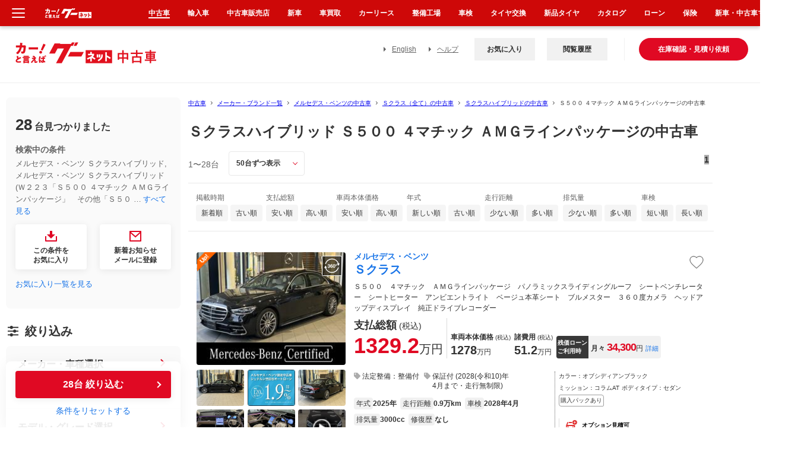

--- FILE ---
content_type: text/html; charset=euc-jp
request_url: https://www.goo-net.com/usedcar/brand-MERCEDES_BENZ/car-S-CLASS_HYBRID/grade-518-20251508/
body_size: 102199
content:

<!DOCTYPE html PUBLIC "-//W3C//DTD XHTML 1.0 Transitional//EN" "http://www.w3.org/TR/xhtml1/DTD/xhtml1-transitional.dtd">
<html xmlns="http://www.w3.org/1999/xhtml" lang="ja" xml:lang="ja">
<head>
    
    <script type="text/javascript">
        (function(c,l,a,r,i,t,y){
            c[a]=c[a]||function(){(c[a].q=c[a].q||[]).push(arguments)};
            t=l.createElement(r);t.async=1;t.src="https://www.clarity.ms/tag/"+i;
            y=l.getElementsByTagName(r)[0];y.parentNode.insertBefore(t,y);
        })(window, document, "clarity", "script", "gk5xickpkh");
    </script>
    
    <script>
        (function (i, s, o, g, r, a, m) {
            i["abtiming"] = 1 * new Date();
            a = s.createElement(o),
                m = s.getElementsByTagName(o)[0]; a.async = 1; a.src = g; m.parentNode.insertBefore(a, m)
        })(window, document, "script", "//try.abtasty.com/4de1413d81ba79934df3f31176620abd.js");
    </script>
    <meta http-equiv="Content-Type" content="text/html; charset=EUC-JP" />
    <meta name="referrer" content="no-referrer-when-downgrade">


    <title>Ｓクラスハイブリッド Ｓ５００ ４マチック ＡＭＧラインパッケージの中古車を探すなら【グーネット】</title>
<meta http-equiv="X-UA-Compatible" content="IE=edge" /><script type="text/javascript">(window.NREUM||(NREUM={})).init={privacy:{cookies_enabled:true},ajax:{deny_list:["bam.nr-data.net"]},feature_flags:["soft_nav"],distributed_tracing:{enabled:true}};(window.NREUM||(NREUM={})).loader_config={agentID:"1834802044",accountID:"3016590",trustKey:"3429367",xpid:"VwYGV1NaCBABUlVRDgkDUFMA",licenseKey:"NRJS-9da961acd8f82863745",applicationID:"1643984671",browserID:"1834802044"};;/*! For license information please see nr-loader-spa-1.308.0.min.js.LICENSE.txt */
(()=>{var e,t,r={384:(e,t,r)=>{"use strict";r.d(t,{NT:()=>a,US:()=>u,Zm:()=>o,bQ:()=>d,dV:()=>c,pV:()=>l});var n=r(6154),i=r(1863),s=r(1910);const a={beacon:"bam.nr-data.net",errorBeacon:"bam.nr-data.net"};function o(){return n.gm.NREUM||(n.gm.NREUM={}),void 0===n.gm.newrelic&&(n.gm.newrelic=n.gm.NREUM),n.gm.NREUM}function c(){let e=o();return e.o||(e.o={ST:n.gm.setTimeout,SI:n.gm.setImmediate||n.gm.setInterval,CT:n.gm.clearTimeout,XHR:n.gm.XMLHttpRequest,REQ:n.gm.Request,EV:n.gm.Event,PR:n.gm.Promise,MO:n.gm.MutationObserver,FETCH:n.gm.fetch,WS:n.gm.WebSocket},(0,s.i)(...Object.values(e.o))),e}function d(e,t){let r=o();r.initializedAgents??={},t.initializedAt={ms:(0,i.t)(),date:new Date},r.initializedAgents[e]=t}function u(e,t){o()[e]=t}function l(){return function(){let e=o();const t=e.info||{};e.info={beacon:a.beacon,errorBeacon:a.errorBeacon,...t}}(),function(){let e=o();const t=e.init||{};e.init={...t}}(),c(),function(){let e=o();const t=e.loader_config||{};e.loader_config={...t}}(),o()}},782:(e,t,r)=>{"use strict";r.d(t,{T:()=>n});const n=r(860).K7.pageViewTiming},860:(e,t,r)=>{"use strict";r.d(t,{$J:()=>u,K7:()=>c,P3:()=>d,XX:()=>i,Yy:()=>o,df:()=>s,qY:()=>n,v4:()=>a});const n="events",i="jserrors",s="browser/blobs",a="rum",o="browser/logs",c={ajax:"ajax",genericEvents:"generic_events",jserrors:i,logging:"logging",metrics:"metrics",pageAction:"page_action",pageViewEvent:"page_view_event",pageViewTiming:"page_view_timing",sessionReplay:"session_replay",sessionTrace:"session_trace",softNav:"soft_navigations",spa:"spa"},d={[c.pageViewEvent]:1,[c.pageViewTiming]:2,[c.metrics]:3,[c.jserrors]:4,[c.spa]:5,[c.ajax]:6,[c.sessionTrace]:7,[c.softNav]:8,[c.sessionReplay]:9,[c.logging]:10,[c.genericEvents]:11},u={[c.pageViewEvent]:a,[c.pageViewTiming]:n,[c.ajax]:n,[c.spa]:n,[c.softNav]:n,[c.metrics]:i,[c.jserrors]:i,[c.sessionTrace]:s,[c.sessionReplay]:s,[c.logging]:o,[c.genericEvents]:"ins"}},944:(e,t,r)=>{"use strict";r.d(t,{R:()=>i});var n=r(3241);function i(e,t){"function"==typeof console.debug&&(console.debug("New Relic Warning: https://github.com/newrelic/newrelic-browser-agent/blob/main/docs/warning-codes.md#".concat(e),t),(0,n.W)({agentIdentifier:null,drained:null,type:"data",name:"warn",feature:"warn",data:{code:e,secondary:t}}))}},993:(e,t,r)=>{"use strict";r.d(t,{A$:()=>s,ET:()=>a,TZ:()=>o,p_:()=>i});var n=r(860);const i={ERROR:"ERROR",WARN:"WARN",INFO:"INFO",DEBUG:"DEBUG",TRACE:"TRACE"},s={OFF:0,ERROR:1,WARN:2,INFO:3,DEBUG:4,TRACE:5},a="log",o=n.K7.logging},1541:(e,t,r)=>{"use strict";r.d(t,{U:()=>i,f:()=>n});const n={MFE:"MFE",BA:"BA"};function i(e,t){if(2!==t?.harvestEndpointVersion)return{};const r=t.agentRef.runtime.appMetadata.agents[0].entityGuid;return e?{"source.id":e.id,"source.name":e.name,"source.type":e.type,"parent.id":e.parent?.id||r,"parent.type":e.parent?.type||n.BA}:{"entity.guid":r,appId:t.agentRef.info.applicationID}}},1687:(e,t,r)=>{"use strict";r.d(t,{Ak:()=>d,Ze:()=>h,x3:()=>u});var n=r(3241),i=r(7836),s=r(3606),a=r(860),o=r(2646);const c={};function d(e,t){const r={staged:!1,priority:a.P3[t]||0};l(e),c[e].get(t)||c[e].set(t,r)}function u(e,t){e&&c[e]&&(c[e].get(t)&&c[e].delete(t),p(e,t,!1),c[e].size&&f(e))}function l(e){if(!e)throw new Error("agentIdentifier required");c[e]||(c[e]=new Map)}function h(e="",t="feature",r=!1){if(l(e),!e||!c[e].get(t)||r)return p(e,t);c[e].get(t).staged=!0,f(e)}function f(e){const t=Array.from(c[e]);t.every(([e,t])=>t.staged)&&(t.sort((e,t)=>e[1].priority-t[1].priority),t.forEach(([t])=>{c[e].delete(t),p(e,t)}))}function p(e,t,r=!0){const a=e?i.ee.get(e):i.ee,c=s.i.handlers;if(!a.aborted&&a.backlog&&c){if((0,n.W)({agentIdentifier:e,type:"lifecycle",name:"drain",feature:t}),r){const e=a.backlog[t],r=c[t];if(r){for(let t=0;e&&t<e.length;++t)g(e[t],r);Object.entries(r).forEach(([e,t])=>{Object.values(t||{}).forEach(t=>{t[0]?.on&&t[0]?.context()instanceof o.y&&t[0].on(e,t[1])})})}}a.isolatedBacklog||delete c[t],a.backlog[t]=null,a.emit("drain-"+t,[])}}function g(e,t){var r=e[1];Object.values(t[r]||{}).forEach(t=>{var r=e[0];if(t[0]===r){var n=t[1],i=e[3],s=e[2];n.apply(i,s)}})}},1738:(e,t,r)=>{"use strict";r.d(t,{U:()=>f,Y:()=>h});var n=r(3241),i=r(9908),s=r(1863),a=r(944),o=r(5701),c=r(3969),d=r(8362),u=r(860),l=r(4261);function h(e,t,r,s){const h=s||r;!h||h[e]&&h[e]!==d.d.prototype[e]||(h[e]=function(){(0,i.p)(c.xV,["API/"+e+"/called"],void 0,u.K7.metrics,r.ee),(0,n.W)({agentIdentifier:r.agentIdentifier,drained:!!o.B?.[r.agentIdentifier],type:"data",name:"api",feature:l.Pl+e,data:{}});try{return t.apply(this,arguments)}catch(e){(0,a.R)(23,e)}})}function f(e,t,r,n,a){const o=e.info;null===r?delete o.jsAttributes[t]:o.jsAttributes[t]=r,(a||null===r)&&(0,i.p)(l.Pl+n,[(0,s.t)(),t,r],void 0,"session",e.ee)}},1741:(e,t,r)=>{"use strict";r.d(t,{W:()=>s});var n=r(944),i=r(4261);class s{#e(e,...t){if(this[e]!==s.prototype[e])return this[e](...t);(0,n.R)(35,e)}addPageAction(e,t){return this.#e(i.hG,e,t)}register(e){return this.#e(i.eY,e)}recordCustomEvent(e,t){return this.#e(i.fF,e,t)}setPageViewName(e,t){return this.#e(i.Fw,e,t)}setCustomAttribute(e,t,r){return this.#e(i.cD,e,t,r)}noticeError(e,t){return this.#e(i.o5,e,t)}setUserId(e,t=!1){return this.#e(i.Dl,e,t)}setApplicationVersion(e){return this.#e(i.nb,e)}setErrorHandler(e){return this.#e(i.bt,e)}addRelease(e,t){return this.#e(i.k6,e,t)}log(e,t){return this.#e(i.$9,e,t)}start(){return this.#e(i.d3)}finished(e){return this.#e(i.BL,e)}recordReplay(){return this.#e(i.CH)}pauseReplay(){return this.#e(i.Tb)}addToTrace(e){return this.#e(i.U2,e)}setCurrentRouteName(e){return this.#e(i.PA,e)}interaction(e){return this.#e(i.dT,e)}wrapLogger(e,t,r){return this.#e(i.Wb,e,t,r)}measure(e,t){return this.#e(i.V1,e,t)}consent(e){return this.#e(i.Pv,e)}}},1863:(e,t,r)=>{"use strict";function n(){return Math.floor(performance.now())}r.d(t,{t:()=>n})},1910:(e,t,r)=>{"use strict";r.d(t,{i:()=>s});var n=r(944);const i=new Map;function s(...e){return e.every(e=>{if(i.has(e))return i.get(e);const t="function"==typeof e?e.toString():"",r=t.includes("[native code]"),s=t.includes("nrWrapper");return r||s||(0,n.R)(64,e?.name||t),i.set(e,r),r})}},2555:(e,t,r)=>{"use strict";r.d(t,{D:()=>o,f:()=>a});var n=r(384),i=r(8122);const s={beacon:n.NT.beacon,errorBeacon:n.NT.errorBeacon,licenseKey:void 0,applicationID:void 0,sa:void 0,queueTime:void 0,applicationTime:void 0,ttGuid:void 0,user:void 0,account:void 0,product:void 0,extra:void 0,jsAttributes:{},userAttributes:void 0,atts:void 0,transactionName:void 0,tNamePlain:void 0};function a(e){try{return!!e.licenseKey&&!!e.errorBeacon&&!!e.applicationID}catch(e){return!1}}const o=e=>(0,i.a)(e,s)},2614:(e,t,r)=>{"use strict";r.d(t,{BB:()=>a,H3:()=>n,g:()=>d,iL:()=>c,tS:()=>o,uh:()=>i,wk:()=>s});const n="NRBA",i="SESSION",s=144e5,a=18e5,o={STARTED:"session-started",PAUSE:"session-pause",RESET:"session-reset",RESUME:"session-resume",UPDATE:"session-update"},c={SAME_TAB:"same-tab",CROSS_TAB:"cross-tab"},d={OFF:0,FULL:1,ERROR:2}},2646:(e,t,r)=>{"use strict";r.d(t,{y:()=>n});class n{constructor(e){this.contextId=e}}},2843:(e,t,r)=>{"use strict";r.d(t,{G:()=>s,u:()=>i});var n=r(3878);function i(e,t=!1,r,i){(0,n.DD)("visibilitychange",function(){if(t)return void("hidden"===document.visibilityState&&e());e(document.visibilityState)},r,i)}function s(e,t,r){(0,n.sp)("pagehide",e,t,r)}},3241:(e,t,r)=>{"use strict";r.d(t,{W:()=>s});var n=r(6154);const i="newrelic";function s(e={}){try{n.gm.dispatchEvent(new CustomEvent(i,{detail:e}))}catch(e){}}},3304:(e,t,r)=>{"use strict";r.d(t,{A:()=>s});var n=r(7836);const i=()=>{const e=new WeakSet;return(t,r)=>{if("object"==typeof r&&null!==r){if(e.has(r))return;e.add(r)}return r}};function s(e){try{return JSON.stringify(e,i())??""}catch(e){try{n.ee.emit("internal-error",[e])}catch(e){}return""}}},3333:(e,t,r)=>{"use strict";r.d(t,{$v:()=>u,TZ:()=>n,Xh:()=>c,Zp:()=>i,kd:()=>d,mq:()=>o,nf:()=>a,qN:()=>s});const n=r(860).K7.genericEvents,i=["auxclick","click","copy","keydown","paste","scrollend"],s=["focus","blur"],a=4,o=1e3,c=2e3,d=["PageAction","UserAction","BrowserPerformance"],u={RESOURCES:"experimental.resources",REGISTER:"register"}},3434:(e,t,r)=>{"use strict";r.d(t,{Jt:()=>s,YM:()=>d});var n=r(7836),i=r(5607);const s="nr@original:".concat(i.W),a=50;var o=Object.prototype.hasOwnProperty,c=!1;function d(e,t){return e||(e=n.ee),r.inPlace=function(e,t,n,i,s){n||(n="");const a="-"===n.charAt(0);for(let o=0;o<t.length;o++){const c=t[o],d=e[c];l(d)||(e[c]=r(d,a?c+n:n,i,c,s))}},r.flag=s,r;function r(t,r,n,c,d){return l(t)?t:(r||(r=""),nrWrapper[s]=t,function(e,t,r){if(Object.defineProperty&&Object.keys)try{return Object.keys(e).forEach(function(r){Object.defineProperty(t,r,{get:function(){return e[r]},set:function(t){return e[r]=t,t}})}),t}catch(e){u([e],r)}for(var n in e)o.call(e,n)&&(t[n]=e[n])}(t,nrWrapper,e),nrWrapper);function nrWrapper(){var s,o,l,h;let f;try{o=this,s=[...arguments],l="function"==typeof n?n(s,o):n||{}}catch(t){u([t,"",[s,o,c],l],e)}i(r+"start",[s,o,c],l,d);const p=performance.now();let g;try{return h=t.apply(o,s),g=performance.now(),h}catch(e){throw g=performance.now(),i(r+"err",[s,o,e],l,d),f=e,f}finally{const e=g-p,t={start:p,end:g,duration:e,isLongTask:e>=a,methodName:c,thrownError:f};t.isLongTask&&i("long-task",[t,o],l,d),i(r+"end",[s,o,h],l,d)}}}function i(r,n,i,s){if(!c||t){var a=c;c=!0;try{e.emit(r,n,i,t,s)}catch(t){u([t,r,n,i],e)}c=a}}}function u(e,t){t||(t=n.ee);try{t.emit("internal-error",e)}catch(e){}}function l(e){return!(e&&"function"==typeof e&&e.apply&&!e[s])}},3606:(e,t,r)=>{"use strict";r.d(t,{i:()=>s});var n=r(9908);s.on=a;var i=s.handlers={};function s(e,t,r,s){a(s||n.d,i,e,t,r)}function a(e,t,r,i,s){s||(s="feature"),e||(e=n.d);var a=t[s]=t[s]||{};(a[r]=a[r]||[]).push([e,i])}},3738:(e,t,r)=>{"use strict";r.d(t,{He:()=>i,Kp:()=>o,Lc:()=>d,Rz:()=>u,TZ:()=>n,bD:()=>s,d3:()=>a,jx:()=>l,sl:()=>h,uP:()=>c});const n=r(860).K7.sessionTrace,i="bstResource",s="resource",a="-start",o="-end",c="fn"+a,d="fn"+o,u="pushState",l=1e3,h=3e4},3785:(e,t,r)=>{"use strict";r.d(t,{R:()=>c,b:()=>d});var n=r(9908),i=r(1863),s=r(860),a=r(3969),o=r(993);function c(e,t,r={},c=o.p_.INFO,d=!0,u,l=(0,i.t)()){(0,n.p)(a.xV,["API/logging/".concat(c.toLowerCase(),"/called")],void 0,s.K7.metrics,e),(0,n.p)(o.ET,[l,t,r,c,d,u],void 0,s.K7.logging,e)}function d(e){return"string"==typeof e&&Object.values(o.p_).some(t=>t===e.toUpperCase().trim())}},3878:(e,t,r)=>{"use strict";function n(e,t){return{capture:e,passive:!1,signal:t}}function i(e,t,r=!1,i){window.addEventListener(e,t,n(r,i))}function s(e,t,r=!1,i){document.addEventListener(e,t,n(r,i))}r.d(t,{DD:()=>s,jT:()=>n,sp:()=>i})},3962:(e,t,r)=>{"use strict";r.d(t,{AM:()=>a,O2:()=>l,OV:()=>s,Qu:()=>h,TZ:()=>c,ih:()=>f,pP:()=>o,t1:()=>u,tC:()=>i,wD:()=>d});var n=r(860);const i=["click","keydown","submit"],s="popstate",a="api",o="initialPageLoad",c=n.K7.softNav,d=5e3,u=500,l={INITIAL_PAGE_LOAD:"",ROUTE_CHANGE:1,UNSPECIFIED:2},h={INTERACTION:1,AJAX:2,CUSTOM_END:3,CUSTOM_TRACER:4},f={IP:"in progress",PF:"pending finish",FIN:"finished",CAN:"cancelled"}},3969:(e,t,r)=>{"use strict";r.d(t,{TZ:()=>n,XG:()=>o,rs:()=>i,xV:()=>a,z_:()=>s});const n=r(860).K7.metrics,i="sm",s="cm",a="storeSupportabilityMetrics",o="storeEventMetrics"},4234:(e,t,r)=>{"use strict";r.d(t,{W:()=>s});var n=r(7836),i=r(1687);class s{constructor(e,t){this.agentIdentifier=e,this.ee=n.ee.get(e),this.featureName=t,this.blocked=!1}deregisterDrain(){(0,i.x3)(this.agentIdentifier,this.featureName)}}},4261:(e,t,r)=>{"use strict";r.d(t,{$9:()=>u,BL:()=>c,CH:()=>p,Dl:()=>R,Fw:()=>w,PA:()=>v,Pl:()=>n,Pv:()=>A,Tb:()=>h,U2:()=>a,V1:()=>E,Wb:()=>T,bt:()=>y,cD:()=>b,d3:()=>x,dT:()=>d,eY:()=>g,fF:()=>f,hG:()=>s,hw:()=>i,k6:()=>o,nb:()=>m,o5:()=>l});const n="api-",i=n+"ixn-",s="addPageAction",a="addToTrace",o="addRelease",c="finished",d="interaction",u="log",l="noticeError",h="pauseReplay",f="recordCustomEvent",p="recordReplay",g="register",m="setApplicationVersion",v="setCurrentRouteName",b="setCustomAttribute",y="setErrorHandler",w="setPageViewName",R="setUserId",x="start",T="wrapLogger",E="measure",A="consent"},5205:(e,t,r)=>{"use strict";r.d(t,{j:()=>S});var n=r(384),i=r(1741);var s=r(2555),a=r(3333);const o=e=>{if(!e||"string"!=typeof e)return!1;try{document.createDocumentFragment().querySelector(e)}catch{return!1}return!0};var c=r(2614),d=r(944),u=r(8122);const l="[data-nr-mask]",h=e=>(0,u.a)(e,(()=>{const e={feature_flags:[],experimental:{allow_registered_children:!1,resources:!1},mask_selector:"*",block_selector:"[data-nr-block]",mask_input_options:{color:!1,date:!1,"datetime-local":!1,email:!1,month:!1,number:!1,range:!1,search:!1,tel:!1,text:!1,time:!1,url:!1,week:!1,textarea:!1,select:!1,password:!0}};return{ajax:{deny_list:void 0,block_internal:!0,enabled:!0,autoStart:!0},api:{get allow_registered_children(){return e.feature_flags.includes(a.$v.REGISTER)||e.experimental.allow_registered_children},set allow_registered_children(t){e.experimental.allow_registered_children=t},duplicate_registered_data:!1},browser_consent_mode:{enabled:!1},distributed_tracing:{enabled:void 0,exclude_newrelic_header:void 0,cors_use_newrelic_header:void 0,cors_use_tracecontext_headers:void 0,allowed_origins:void 0},get feature_flags(){return e.feature_flags},set feature_flags(t){e.feature_flags=t},generic_events:{enabled:!0,autoStart:!0},harvest:{interval:30},jserrors:{enabled:!0,autoStart:!0},logging:{enabled:!0,autoStart:!0},metrics:{enabled:!0,autoStart:!0},obfuscate:void 0,page_action:{enabled:!0},page_view_event:{enabled:!0,autoStart:!0},page_view_timing:{enabled:!0,autoStart:!0},performance:{capture_marks:!1,capture_measures:!1,capture_detail:!0,resources:{get enabled(){return e.feature_flags.includes(a.$v.RESOURCES)||e.experimental.resources},set enabled(t){e.experimental.resources=t},asset_types:[],first_party_domains:[],ignore_newrelic:!0}},privacy:{cookies_enabled:!0},proxy:{assets:void 0,beacon:void 0},session:{expiresMs:c.wk,inactiveMs:c.BB},session_replay:{autoStart:!0,enabled:!1,preload:!1,sampling_rate:10,error_sampling_rate:100,collect_fonts:!1,inline_images:!1,fix_stylesheets:!0,mask_all_inputs:!0,get mask_text_selector(){return e.mask_selector},set mask_text_selector(t){o(t)?e.mask_selector="".concat(t,",").concat(l):""===t||null===t?e.mask_selector=l:(0,d.R)(5,t)},get block_class(){return"nr-block"},get ignore_class(){return"nr-ignore"},get mask_text_class(){return"nr-mask"},get block_selector(){return e.block_selector},set block_selector(t){o(t)?e.block_selector+=",".concat(t):""!==t&&(0,d.R)(6,t)},get mask_input_options(){return e.mask_input_options},set mask_input_options(t){t&&"object"==typeof t?e.mask_input_options={...t,password:!0}:(0,d.R)(7,t)}},session_trace:{enabled:!0,autoStart:!0},soft_navigations:{enabled:!0,autoStart:!0},spa:{enabled:!0,autoStart:!0},ssl:void 0,user_actions:{enabled:!0,elementAttributes:["id","className","tagName","type"]}}})());var f=r(6154),p=r(9324);let g=0;const m={buildEnv:p.F3,distMethod:p.Xs,version:p.xv,originTime:f.WN},v={consented:!1},b={appMetadata:{},get consented(){return this.session?.state?.consent||v.consented},set consented(e){v.consented=e},customTransaction:void 0,denyList:void 0,disabled:!1,harvester:void 0,isolatedBacklog:!1,isRecording:!1,loaderType:void 0,maxBytes:3e4,obfuscator:void 0,onerror:void 0,ptid:void 0,releaseIds:{},session:void 0,timeKeeper:void 0,registeredEntities:[],jsAttributesMetadata:{bytes:0},get harvestCount(){return++g}},y=e=>{const t=(0,u.a)(e,b),r=Object.keys(m).reduce((e,t)=>(e[t]={value:m[t],writable:!1,configurable:!0,enumerable:!0},e),{});return Object.defineProperties(t,r)};var w=r(5701);const R=e=>{const t=e.startsWith("http");e+="/",r.p=t?e:"https://"+e};var x=r(7836),T=r(3241);const E={accountID:void 0,trustKey:void 0,agentID:void 0,licenseKey:void 0,applicationID:void 0,xpid:void 0},A=e=>(0,u.a)(e,E),_=new Set;function S(e,t={},r,a){let{init:o,info:c,loader_config:d,runtime:u={},exposed:l=!0}=t;if(!c){const e=(0,n.pV)();o=e.init,c=e.info,d=e.loader_config}e.init=h(o||{}),e.loader_config=A(d||{}),c.jsAttributes??={},f.bv&&(c.jsAttributes.isWorker=!0),e.info=(0,s.D)(c);const p=e.init,g=[c.beacon,c.errorBeacon];_.has(e.agentIdentifier)||(p.proxy.assets&&(R(p.proxy.assets),g.push(p.proxy.assets)),p.proxy.beacon&&g.push(p.proxy.beacon),e.beacons=[...g],function(e){const t=(0,n.pV)();Object.getOwnPropertyNames(i.W.prototype).forEach(r=>{const n=i.W.prototype[r];if("function"!=typeof n||"constructor"===n)return;let s=t[r];e[r]&&!1!==e.exposed&&"micro-agent"!==e.runtime?.loaderType&&(t[r]=(...t)=>{const n=e[r](...t);return s?s(...t):n})})}(e),(0,n.US)("activatedFeatures",w.B)),u.denyList=[...p.ajax.deny_list||[],...p.ajax.block_internal?g:[]],u.ptid=e.agentIdentifier,u.loaderType=r,e.runtime=y(u),_.has(e.agentIdentifier)||(e.ee=x.ee.get(e.agentIdentifier),e.exposed=l,(0,T.W)({agentIdentifier:e.agentIdentifier,drained:!!w.B?.[e.agentIdentifier],type:"lifecycle",name:"initialize",feature:void 0,data:e.config})),_.add(e.agentIdentifier)}},5270:(e,t,r)=>{"use strict";r.d(t,{Aw:()=>a,SR:()=>s,rF:()=>o});var n=r(384),i=r(7767);function s(e){return!!(0,n.dV)().o.MO&&(0,i.V)(e)&&!0===e?.session_trace.enabled}function a(e){return!0===e?.session_replay.preload&&s(e)}function o(e,t){try{if("string"==typeof t?.type){if("password"===t.type.toLowerCase())return"*".repeat(e?.length||0);if(void 0!==t?.dataset?.nrUnmask||t?.classList?.contains("nr-unmask"))return e}}catch(e){}return"string"==typeof e?e.replace(/[\S]/g,"*"):"*".repeat(e?.length||0)}},5289:(e,t,r)=>{"use strict";r.d(t,{GG:()=>a,Qr:()=>c,sB:()=>o});var n=r(3878),i=r(6389);function s(){return"undefined"==typeof document||"complete"===document.readyState}function a(e,t){if(s())return e();const r=(0,i.J)(e),a=setInterval(()=>{s()&&(clearInterval(a),r())},500);(0,n.sp)("load",r,t)}function o(e){if(s())return e();(0,n.DD)("DOMContentLoaded",e)}function c(e){if(s())return e();(0,n.sp)("popstate",e)}},5607:(e,t,r)=>{"use strict";r.d(t,{W:()=>n});const n=(0,r(9566).bz)()},5701:(e,t,r)=>{"use strict";r.d(t,{B:()=>s,t:()=>a});var n=r(3241);const i=new Set,s={};function a(e,t){const r=t.agentIdentifier;s[r]??={},e&&"object"==typeof e&&(i.has(r)||(t.ee.emit("rumresp",[e]),s[r]=e,i.add(r),(0,n.W)({agentIdentifier:r,loaded:!0,drained:!0,type:"lifecycle",name:"load",feature:void 0,data:e})))}},6154:(e,t,r)=>{"use strict";r.d(t,{OF:()=>d,RI:()=>i,WN:()=>h,bv:()=>s,eN:()=>f,gm:()=>a,lR:()=>l,m:()=>c,mw:()=>o,sb:()=>u});var n=r(1863);const i="undefined"!=typeof window&&!!window.document,s="undefined"!=typeof WorkerGlobalScope&&("undefined"!=typeof self&&self instanceof WorkerGlobalScope&&self.navigator instanceof WorkerNavigator||"undefined"!=typeof globalThis&&globalThis instanceof WorkerGlobalScope&&globalThis.navigator instanceof WorkerNavigator),a=i?window:"undefined"!=typeof WorkerGlobalScope&&("undefined"!=typeof self&&self instanceof WorkerGlobalScope&&self||"undefined"!=typeof globalThis&&globalThis instanceof WorkerGlobalScope&&globalThis),o=Boolean("hidden"===a?.document?.visibilityState),c=""+a?.location,d=/iPad|iPhone|iPod/.test(a.navigator?.userAgent),u=d&&"undefined"==typeof SharedWorker,l=(()=>{const e=a.navigator?.userAgent?.match(/Firefox[/\s](\d+\.\d+)/);return Array.isArray(e)&&e.length>=2?+e[1]:0})(),h=Date.now()-(0,n.t)(),f=()=>"undefined"!=typeof PerformanceNavigationTiming&&a?.performance?.getEntriesByType("navigation")?.[0]?.responseStart},6344:(e,t,r)=>{"use strict";r.d(t,{BB:()=>u,Qb:()=>l,TZ:()=>i,Ug:()=>a,Vh:()=>s,_s:()=>o,bc:()=>d,yP:()=>c});var n=r(2614);const i=r(860).K7.sessionReplay,s="errorDuringReplay",a=.12,o={DomContentLoaded:0,Load:1,FullSnapshot:2,IncrementalSnapshot:3,Meta:4,Custom:5},c={[n.g.ERROR]:15e3,[n.g.FULL]:3e5,[n.g.OFF]:0},d={RESET:{message:"Session was reset",sm:"Reset"},IMPORT:{message:"Recorder failed to import",sm:"Import"},TOO_MANY:{message:"429: Too Many Requests",sm:"Too-Many"},TOO_BIG:{message:"Payload was too large",sm:"Too-Big"},CROSS_TAB:{message:"Session Entity was set to OFF on another tab",sm:"Cross-Tab"},ENTITLEMENTS:{message:"Session Replay is not allowed and will not be started",sm:"Entitlement"}},u=5e3,l={API:"api",RESUME:"resume",SWITCH_TO_FULL:"switchToFull",INITIALIZE:"initialize",PRELOAD:"preload"}},6389:(e,t,r)=>{"use strict";function n(e,t=500,r={}){const n=r?.leading||!1;let i;return(...r)=>{n&&void 0===i&&(e.apply(this,r),i=setTimeout(()=>{i=clearTimeout(i)},t)),n||(clearTimeout(i),i=setTimeout(()=>{e.apply(this,r)},t))}}function i(e){let t=!1;return(...r)=>{t||(t=!0,e.apply(this,r))}}r.d(t,{J:()=>i,s:()=>n})},6630:(e,t,r)=>{"use strict";r.d(t,{T:()=>n});const n=r(860).K7.pageViewEvent},6774:(e,t,r)=>{"use strict";r.d(t,{T:()=>n});const n=r(860).K7.jserrors},7295:(e,t,r)=>{"use strict";r.d(t,{Xv:()=>a,gX:()=>i,iW:()=>s});var n=[];function i(e){if(!e||s(e))return!1;if(0===n.length)return!0;if("*"===n[0].hostname)return!1;for(var t=0;t<n.length;t++){var r=n[t];if(r.hostname.test(e.hostname)&&r.pathname.test(e.pathname))return!1}return!0}function s(e){return void 0===e.hostname}function a(e){if(n=[],e&&e.length)for(var t=0;t<e.length;t++){let r=e[t];if(!r)continue;if("*"===r)return void(n=[{hostname:"*"}]);0===r.indexOf("http://")?r=r.substring(7):0===r.indexOf("https://")&&(r=r.substring(8));const i=r.indexOf("/");let s,a;i>0?(s=r.substring(0,i),a=r.substring(i)):(s=r,a="*");let[c]=s.split(":");n.push({hostname:o(c),pathname:o(a,!0)})}}function o(e,t=!1){const r=e.replace(/[.+?^${}()|[\]\\]/g,e=>"\\"+e).replace(/\*/g,".*?");return new RegExp((t?"^":"")+r+"$")}},7485:(e,t,r)=>{"use strict";r.d(t,{D:()=>i});var n=r(6154);function i(e){if(0===(e||"").indexOf("data:"))return{protocol:"data"};try{const t=new URL(e,location.href),r={port:t.port,hostname:t.hostname,pathname:t.pathname,search:t.search,protocol:t.protocol.slice(0,t.protocol.indexOf(":")),sameOrigin:t.protocol===n.gm?.location?.protocol&&t.host===n.gm?.location?.host};return r.port&&""!==r.port||("http:"===t.protocol&&(r.port="80"),"https:"===t.protocol&&(r.port="443")),r.pathname&&""!==r.pathname?r.pathname.startsWith("/")||(r.pathname="/".concat(r.pathname)):r.pathname="/",r}catch(e){return{}}}},7699:(e,t,r)=>{"use strict";r.d(t,{It:()=>s,KC:()=>o,No:()=>i,qh:()=>a});var n=r(860);const i=16e3,s=1e6,a="SESSION_ERROR",o={[n.K7.logging]:!0,[n.K7.genericEvents]:!1,[n.K7.jserrors]:!1,[n.K7.ajax]:!1}},7767:(e,t,r)=>{"use strict";r.d(t,{V:()=>i});var n=r(6154);const i=e=>n.RI&&!0===e?.privacy.cookies_enabled},7836:(e,t,r)=>{"use strict";r.d(t,{P:()=>o,ee:()=>c});var n=r(384),i=r(8990),s=r(2646),a=r(5607);const o="nr@context:".concat(a.W),c=function e(t,r){var n={},a={},u={},l=!1;try{l=16===r.length&&d.initializedAgents?.[r]?.runtime.isolatedBacklog}catch(e){}var h={on:p,addEventListener:p,removeEventListener:function(e,t){var r=n[e];if(!r)return;for(var i=0;i<r.length;i++)r[i]===t&&r.splice(i,1)},emit:function(e,r,n,i,s){!1!==s&&(s=!0);if(c.aborted&&!i)return;t&&s&&t.emit(e,r,n);var o=f(n);g(e).forEach(e=>{e.apply(o,r)});var d=v()[a[e]];d&&d.push([h,e,r,o]);return o},get:m,listeners:g,context:f,buffer:function(e,t){const r=v();if(t=t||"feature",h.aborted)return;Object.entries(e||{}).forEach(([e,n])=>{a[n]=t,t in r||(r[t]=[])})},abort:function(){h._aborted=!0,Object.keys(h.backlog).forEach(e=>{delete h.backlog[e]})},isBuffering:function(e){return!!v()[a[e]]},debugId:r,backlog:l?{}:t&&"object"==typeof t.backlog?t.backlog:{},isolatedBacklog:l};return Object.defineProperty(h,"aborted",{get:()=>{let e=h._aborted||!1;return e||(t&&(e=t.aborted),e)}}),h;function f(e){return e&&e instanceof s.y?e:e?(0,i.I)(e,o,()=>new s.y(o)):new s.y(o)}function p(e,t){n[e]=g(e).concat(t)}function g(e){return n[e]||[]}function m(t){return u[t]=u[t]||e(h,t)}function v(){return h.backlog}}(void 0,"globalEE"),d=(0,n.Zm)();d.ee||(d.ee=c)},8122:(e,t,r)=>{"use strict";r.d(t,{a:()=>i});var n=r(944);function i(e,t){try{if(!e||"object"!=typeof e)return(0,n.R)(3);if(!t||"object"!=typeof t)return(0,n.R)(4);const r=Object.create(Object.getPrototypeOf(t),Object.getOwnPropertyDescriptors(t)),s=0===Object.keys(r).length?e:r;for(let a in s)if(void 0!==e[a])try{if(null===e[a]){r[a]=null;continue}Array.isArray(e[a])&&Array.isArray(t[a])?r[a]=Array.from(new Set([...e[a],...t[a]])):"object"==typeof e[a]&&"object"==typeof t[a]?r[a]=i(e[a],t[a]):r[a]=e[a]}catch(e){r[a]||(0,n.R)(1,e)}return r}catch(e){(0,n.R)(2,e)}}},8139:(e,t,r)=>{"use strict";r.d(t,{u:()=>h});var n=r(7836),i=r(3434),s=r(8990),a=r(6154);const o={},c=a.gm.XMLHttpRequest,d="addEventListener",u="removeEventListener",l="nr@wrapped:".concat(n.P);function h(e){var t=function(e){return(e||n.ee).get("events")}(e);if(o[t.debugId]++)return t;o[t.debugId]=1;var r=(0,i.YM)(t,!0);function h(e){r.inPlace(e,[d,u],"-",p)}function p(e,t){return e[1]}return"getPrototypeOf"in Object&&(a.RI&&f(document,h),c&&f(c.prototype,h),f(a.gm,h)),t.on(d+"-start",function(e,t){var n=e[1];if(null!==n&&("function"==typeof n||"object"==typeof n)&&"newrelic"!==e[0]){var i=(0,s.I)(n,l,function(){var e={object:function(){if("function"!=typeof n.handleEvent)return;return n.handleEvent.apply(n,arguments)},function:n}[typeof n];return e?r(e,"fn-",null,e.name||"anonymous"):n});this.wrapped=e[1]=i}}),t.on(u+"-start",function(e){e[1]=this.wrapped||e[1]}),t}function f(e,t,...r){let n=e;for(;"object"==typeof n&&!Object.prototype.hasOwnProperty.call(n,d);)n=Object.getPrototypeOf(n);n&&t(n,...r)}},8362:(e,t,r)=>{"use strict";r.d(t,{d:()=>s});var n=r(9566),i=r(1741);class s extends i.W{agentIdentifier=(0,n.LA)(16)}},8374:(e,t,r)=>{r.nc=(()=>{try{return document?.currentScript?.nonce}catch(e){}return""})()},8990:(e,t,r)=>{"use strict";r.d(t,{I:()=>i});var n=Object.prototype.hasOwnProperty;function i(e,t,r){if(n.call(e,t))return e[t];var i=r();if(Object.defineProperty&&Object.keys)try{return Object.defineProperty(e,t,{value:i,writable:!0,enumerable:!1}),i}catch(e){}return e[t]=i,i}},9119:(e,t,r)=>{"use strict";r.d(t,{L:()=>s});var n=/([^?#]*)[^#]*(#[^?]*|$).*/,i=/([^?#]*)().*/;function s(e,t){return e?e.replace(t?n:i,"$1$2"):e}},9300:(e,t,r)=>{"use strict";r.d(t,{T:()=>n});const n=r(860).K7.ajax},9324:(e,t,r)=>{"use strict";r.d(t,{AJ:()=>a,F3:()=>i,Xs:()=>s,Yq:()=>o,xv:()=>n});const n="1.308.0",i="PROD",s="CDN",a="@newrelic/rrweb",o="1.0.1"},9566:(e,t,r)=>{"use strict";r.d(t,{LA:()=>o,ZF:()=>c,bz:()=>a,el:()=>d});var n=r(6154);const i="xxxxxxxx-xxxx-4xxx-yxxx-xxxxxxxxxxxx";function s(e,t){return e?15&e[t]:16*Math.random()|0}function a(){const e=n.gm?.crypto||n.gm?.msCrypto;let t,r=0;return e&&e.getRandomValues&&(t=e.getRandomValues(new Uint8Array(30))),i.split("").map(e=>"x"===e?s(t,r++).toString(16):"y"===e?(3&s()|8).toString(16):e).join("")}function o(e){const t=n.gm?.crypto||n.gm?.msCrypto;let r,i=0;t&&t.getRandomValues&&(r=t.getRandomValues(new Uint8Array(e)));const a=[];for(var o=0;o<e;o++)a.push(s(r,i++).toString(16));return a.join("")}function c(){return o(16)}function d(){return o(32)}},9908:(e,t,r)=>{"use strict";r.d(t,{d:()=>n,p:()=>i});var n=r(7836).ee.get("handle");function i(e,t,r,i,s){s?(s.buffer([e],i),s.emit(e,t,r)):(n.buffer([e],i),n.emit(e,t,r))}}},n={};function i(e){var t=n[e];if(void 0!==t)return t.exports;var s=n[e]={exports:{}};return r[e](s,s.exports,i),s.exports}i.m=r,i.d=(e,t)=>{for(var r in t)i.o(t,r)&&!i.o(e,r)&&Object.defineProperty(e,r,{enumerable:!0,get:t[r]})},i.f={},i.e=e=>Promise.all(Object.keys(i.f).reduce((t,r)=>(i.f[r](e,t),t),[])),i.u=e=>({212:"nr-spa-compressor",249:"nr-spa-recorder",478:"nr-spa"}[e]+"-1.308.0.min.js"),i.o=(e,t)=>Object.prototype.hasOwnProperty.call(e,t),e={},t="NRBA-1.308.0.PROD:",i.l=(r,n,s,a)=>{if(e[r])e[r].push(n);else{var o,c;if(void 0!==s)for(var d=document.getElementsByTagName("script"),u=0;u<d.length;u++){var l=d[u];if(l.getAttribute("src")==r||l.getAttribute("data-webpack")==t+s){o=l;break}}if(!o){c=!0;var h={478:"sha512-RSfSVnmHk59T/uIPbdSE0LPeqcEdF4/+XhfJdBuccH5rYMOEZDhFdtnh6X6nJk7hGpzHd9Ujhsy7lZEz/ORYCQ==",249:"sha512-ehJXhmntm85NSqW4MkhfQqmeKFulra3klDyY0OPDUE+sQ3GokHlPh1pmAzuNy//3j4ac6lzIbmXLvGQBMYmrkg==",212:"sha512-B9h4CR46ndKRgMBcK+j67uSR2RCnJfGefU+A7FrgR/k42ovXy5x/MAVFiSvFxuVeEk/pNLgvYGMp1cBSK/G6Fg=="};(o=document.createElement("script")).charset="utf-8",i.nc&&o.setAttribute("nonce",i.nc),o.setAttribute("data-webpack",t+s),o.src=r,0!==o.src.indexOf(window.location.origin+"/")&&(o.crossOrigin="anonymous"),h[a]&&(o.integrity=h[a])}e[r]=[n];var f=(t,n)=>{o.onerror=o.onload=null,clearTimeout(p);var i=e[r];if(delete e[r],o.parentNode&&o.parentNode.removeChild(o),i&&i.forEach(e=>e(n)),t)return t(n)},p=setTimeout(f.bind(null,void 0,{type:"timeout",target:o}),12e4);o.onerror=f.bind(null,o.onerror),o.onload=f.bind(null,o.onload),c&&document.head.appendChild(o)}},i.r=e=>{"undefined"!=typeof Symbol&&Symbol.toStringTag&&Object.defineProperty(e,Symbol.toStringTag,{value:"Module"}),Object.defineProperty(e,"__esModule",{value:!0})},i.p="https://js-agent.newrelic.com/",(()=>{var e={38:0,788:0};i.f.j=(t,r)=>{var n=i.o(e,t)?e[t]:void 0;if(0!==n)if(n)r.push(n[2]);else{var s=new Promise((r,i)=>n=e[t]=[r,i]);r.push(n[2]=s);var a=i.p+i.u(t),o=new Error;i.l(a,r=>{if(i.o(e,t)&&(0!==(n=e[t])&&(e[t]=void 0),n)){var s=r&&("load"===r.type?"missing":r.type),a=r&&r.target&&r.target.src;o.message="Loading chunk "+t+" failed: ("+s+": "+a+")",o.name="ChunkLoadError",o.type=s,o.request=a,n[1](o)}},"chunk-"+t,t)}};var t=(t,r)=>{var n,s,[a,o,c]=r,d=0;if(a.some(t=>0!==e[t])){for(n in o)i.o(o,n)&&(i.m[n]=o[n]);if(c)c(i)}for(t&&t(r);d<a.length;d++)s=a[d],i.o(e,s)&&e[s]&&e[s][0](),e[s]=0},r=self["webpackChunk:NRBA-1.308.0.PROD"]=self["webpackChunk:NRBA-1.308.0.PROD"]||[];r.forEach(t.bind(null,0)),r.push=t.bind(null,r.push.bind(r))})(),(()=>{"use strict";i(8374);var e=i(8362),t=i(860);const r=Object.values(t.K7);var n=i(5205);var s=i(9908),a=i(1863),o=i(4261),c=i(1738);var d=i(1687),u=i(4234),l=i(5289),h=i(6154),f=i(944),p=i(5270),g=i(7767),m=i(6389),v=i(7699);class b extends u.W{constructor(e,t){super(e.agentIdentifier,t),this.agentRef=e,this.abortHandler=void 0,this.featAggregate=void 0,this.loadedSuccessfully=void 0,this.onAggregateImported=new Promise(e=>{this.loadedSuccessfully=e}),this.deferred=Promise.resolve(),!1===e.init[this.featureName].autoStart?this.deferred=new Promise((t,r)=>{this.ee.on("manual-start-all",(0,m.J)(()=>{(0,d.Ak)(e.agentIdentifier,this.featureName),t()}))}):(0,d.Ak)(e.agentIdentifier,t)}importAggregator(e,t,r={}){if(this.featAggregate)return;const n=async()=>{let n;await this.deferred;try{if((0,g.V)(e.init)){const{setupAgentSession:t}=await i.e(478).then(i.bind(i,8766));n=t(e)}}catch(e){(0,f.R)(20,e),this.ee.emit("internal-error",[e]),(0,s.p)(v.qh,[e],void 0,this.featureName,this.ee)}try{if(!this.#t(this.featureName,n,e.init))return(0,d.Ze)(this.agentIdentifier,this.featureName),void this.loadedSuccessfully(!1);const{Aggregate:i}=await t();this.featAggregate=new i(e,r),e.runtime.harvester.initializedAggregates.push(this.featAggregate),this.loadedSuccessfully(!0)}catch(e){(0,f.R)(34,e),this.abortHandler?.(),(0,d.Ze)(this.agentIdentifier,this.featureName,!0),this.loadedSuccessfully(!1),this.ee&&this.ee.abort()}};h.RI?(0,l.GG)(()=>n(),!0):n()}#t(e,r,n){if(this.blocked)return!1;switch(e){case t.K7.sessionReplay:return(0,p.SR)(n)&&!!r;case t.K7.sessionTrace:return!!r;default:return!0}}}var y=i(6630),w=i(2614),R=i(3241);class x extends b{static featureName=y.T;constructor(e){var t;super(e,y.T),this.setupInspectionEvents(e.agentIdentifier),t=e,(0,c.Y)(o.Fw,function(e,r){"string"==typeof e&&("/"!==e.charAt(0)&&(e="/"+e),t.runtime.customTransaction=(r||"http://custom.transaction")+e,(0,s.p)(o.Pl+o.Fw,[(0,a.t)()],void 0,void 0,t.ee))},t),this.importAggregator(e,()=>i.e(478).then(i.bind(i,2467)))}setupInspectionEvents(e){const t=(t,r)=>{t&&(0,R.W)({agentIdentifier:e,timeStamp:t.timeStamp,loaded:"complete"===t.target.readyState,type:"window",name:r,data:t.target.location+""})};(0,l.sB)(e=>{t(e,"DOMContentLoaded")}),(0,l.GG)(e=>{t(e,"load")}),(0,l.Qr)(e=>{t(e,"navigate")}),this.ee.on(w.tS.UPDATE,(t,r)=>{(0,R.W)({agentIdentifier:e,type:"lifecycle",name:"session",data:r})})}}var T=i(384);class E extends e.d{constructor(e){var t;(super(),h.gm)?(this.features={},(0,T.bQ)(this.agentIdentifier,this),this.desiredFeatures=new Set(e.features||[]),this.desiredFeatures.add(x),(0,n.j)(this,e,e.loaderType||"agent"),t=this,(0,c.Y)(o.cD,function(e,r,n=!1){if("string"==typeof e){if(["string","number","boolean"].includes(typeof r)||null===r)return(0,c.U)(t,e,r,o.cD,n);(0,f.R)(40,typeof r)}else(0,f.R)(39,typeof e)},t),function(e){(0,c.Y)(o.Dl,function(t,r=!1){if("string"!=typeof t&&null!==t)return void(0,f.R)(41,typeof t);const n=e.info.jsAttributes["enduser.id"];r&&null!=n&&n!==t?(0,s.p)(o.Pl+"setUserIdAndResetSession",[t],void 0,"session",e.ee):(0,c.U)(e,"enduser.id",t,o.Dl,!0)},e)}(this),function(e){(0,c.Y)(o.nb,function(t){if("string"==typeof t||null===t)return(0,c.U)(e,"application.version",t,o.nb,!1);(0,f.R)(42,typeof t)},e)}(this),function(e){(0,c.Y)(o.d3,function(){e.ee.emit("manual-start-all")},e)}(this),function(e){(0,c.Y)(o.Pv,function(t=!0){if("boolean"==typeof t){if((0,s.p)(o.Pl+o.Pv,[t],void 0,"session",e.ee),e.runtime.consented=t,t){const t=e.features.page_view_event;t.onAggregateImported.then(e=>{const r=t.featAggregate;e&&!r.sentRum&&r.sendRum()})}}else(0,f.R)(65,typeof t)},e)}(this),this.run()):(0,f.R)(21)}get config(){return{info:this.info,init:this.init,loader_config:this.loader_config,runtime:this.runtime}}get api(){return this}run(){try{const e=function(e){const t={};return r.forEach(r=>{t[r]=!!e[r]?.enabled}),t}(this.init),n=[...this.desiredFeatures];n.sort((e,r)=>t.P3[e.featureName]-t.P3[r.featureName]),n.forEach(r=>{if(!e[r.featureName]&&r.featureName!==t.K7.pageViewEvent)return;if(r.featureName===t.K7.spa)return void(0,f.R)(67);const n=function(e){switch(e){case t.K7.ajax:return[t.K7.jserrors];case t.K7.sessionTrace:return[t.K7.ajax,t.K7.pageViewEvent];case t.K7.sessionReplay:return[t.K7.sessionTrace];case t.K7.pageViewTiming:return[t.K7.pageViewEvent];default:return[]}}(r.featureName).filter(e=>!(e in this.features));n.length>0&&(0,f.R)(36,{targetFeature:r.featureName,missingDependencies:n}),this.features[r.featureName]=new r(this)})}catch(e){(0,f.R)(22,e);for(const e in this.features)this.features[e].abortHandler?.();const t=(0,T.Zm)();delete t.initializedAgents[this.agentIdentifier]?.features,delete this.sharedAggregator;return t.ee.get(this.agentIdentifier).abort(),!1}}}var A=i(2843),_=i(782);class S extends b{static featureName=_.T;constructor(e){super(e,_.T),h.RI&&((0,A.u)(()=>(0,s.p)("docHidden",[(0,a.t)()],void 0,_.T,this.ee),!0),(0,A.G)(()=>(0,s.p)("winPagehide",[(0,a.t)()],void 0,_.T,this.ee)),this.importAggregator(e,()=>i.e(478).then(i.bind(i,9917))))}}var O=i(3969);class I extends b{static featureName=O.TZ;constructor(e){super(e,O.TZ),h.RI&&document.addEventListener("securitypolicyviolation",e=>{(0,s.p)(O.xV,["Generic/CSPViolation/Detected"],void 0,this.featureName,this.ee)}),this.importAggregator(e,()=>i.e(478).then(i.bind(i,6555)))}}var N=i(6774),P=i(3878),k=i(3304);class D{constructor(e,t,r,n,i){this.name="UncaughtError",this.message="string"==typeof e?e:(0,k.A)(e),this.sourceURL=t,this.line=r,this.column=n,this.__newrelic=i}}function C(e){return M(e)?e:new D(void 0!==e?.message?e.message:e,e?.filename||e?.sourceURL,e?.lineno||e?.line,e?.colno||e?.col,e?.__newrelic,e?.cause)}function j(e){const t="Unhandled Promise Rejection: ";if(!e?.reason)return;if(M(e.reason)){try{e.reason.message.startsWith(t)||(e.reason.message=t+e.reason.message)}catch(e){}return C(e.reason)}const r=C(e.reason);return(r.message||"").startsWith(t)||(r.message=t+r.message),r}function L(e){if(e.error instanceof SyntaxError&&!/:\d+$/.test(e.error.stack?.trim())){const t=new D(e.message,e.filename,e.lineno,e.colno,e.error.__newrelic,e.cause);return t.name=SyntaxError.name,t}return M(e.error)?e.error:C(e)}function M(e){return e instanceof Error&&!!e.stack}function H(e,r,n,i,o=(0,a.t)()){"string"==typeof e&&(e=new Error(e)),(0,s.p)("err",[e,o,!1,r,n.runtime.isRecording,void 0,i],void 0,t.K7.jserrors,n.ee),(0,s.p)("uaErr",[],void 0,t.K7.genericEvents,n.ee)}var B=i(1541),K=i(993),W=i(3785);function U(e,{customAttributes:t={},level:r=K.p_.INFO}={},n,i,s=(0,a.t)()){(0,W.R)(n.ee,e,t,r,!1,i,s)}function F(e,r,n,i,c=(0,a.t)()){(0,s.p)(o.Pl+o.hG,[c,e,r,i],void 0,t.K7.genericEvents,n.ee)}function V(e,r,n,i,c=(0,a.t)()){const{start:d,end:u,customAttributes:l}=r||{},h={customAttributes:l||{}};if("object"!=typeof h.customAttributes||"string"!=typeof e||0===e.length)return void(0,f.R)(57);const p=(e,t)=>null==e?t:"number"==typeof e?e:e instanceof PerformanceMark?e.startTime:Number.NaN;if(h.start=p(d,0),h.end=p(u,c),Number.isNaN(h.start)||Number.isNaN(h.end))(0,f.R)(57);else{if(h.duration=h.end-h.start,!(h.duration<0))return(0,s.p)(o.Pl+o.V1,[h,e,i],void 0,t.K7.genericEvents,n.ee),h;(0,f.R)(58)}}function G(e,r={},n,i,c=(0,a.t)()){(0,s.p)(o.Pl+o.fF,[c,e,r,i],void 0,t.K7.genericEvents,n.ee)}function z(e){(0,c.Y)(o.eY,function(t){return Y(e,t)},e)}function Y(e,r,n){(0,f.R)(54,"newrelic.register"),r||={},r.type=B.f.MFE,r.licenseKey||=e.info.licenseKey,r.blocked=!1,r.parent=n||{},Array.isArray(r.tags)||(r.tags=[]);const i={};r.tags.forEach(e=>{"name"!==e&&"id"!==e&&(i["source.".concat(e)]=!0)}),r.isolated??=!0;let o=()=>{};const c=e.runtime.registeredEntities;if(!r.isolated){const e=c.find(({metadata:{target:{id:e}}})=>e===r.id&&!r.isolated);if(e)return e}const d=e=>{r.blocked=!0,o=e};function u(e){return"string"==typeof e&&!!e.trim()&&e.trim().length<501||"number"==typeof e}e.init.api.allow_registered_children||d((0,m.J)(()=>(0,f.R)(55))),u(r.id)&&u(r.name)||d((0,m.J)(()=>(0,f.R)(48,r)));const l={addPageAction:(t,n={})=>g(F,[t,{...i,...n},e],r),deregister:()=>{d((0,m.J)(()=>(0,f.R)(68)))},log:(t,n={})=>g(U,[t,{...n,customAttributes:{...i,...n.customAttributes||{}}},e],r),measure:(t,n={})=>g(V,[t,{...n,customAttributes:{...i,...n.customAttributes||{}}},e],r),noticeError:(t,n={})=>g(H,[t,{...i,...n},e],r),register:(t={})=>g(Y,[e,t],l.metadata.target),recordCustomEvent:(t,n={})=>g(G,[t,{...i,...n},e],r),setApplicationVersion:e=>p("application.version",e),setCustomAttribute:(e,t)=>p(e,t),setUserId:e=>p("enduser.id",e),metadata:{customAttributes:i,target:r}},h=()=>(r.blocked&&o(),r.blocked);h()||c.push(l);const p=(e,t)=>{h()||(i[e]=t)},g=(r,n,i)=>{if(h())return;const o=(0,a.t)();(0,s.p)(O.xV,["API/register/".concat(r.name,"/called")],void 0,t.K7.metrics,e.ee);try{if(e.init.api.duplicate_registered_data&&"register"!==r.name){let e=n;if(n[1]instanceof Object){const t={"child.id":i.id,"child.type":i.type};e="customAttributes"in n[1]?[n[0],{...n[1],customAttributes:{...n[1].customAttributes,...t}},...n.slice(2)]:[n[0],{...n[1],...t},...n.slice(2)]}r(...e,void 0,o)}return r(...n,i,o)}catch(e){(0,f.R)(50,e)}};return l}class Z extends b{static featureName=N.T;constructor(e){var t;super(e,N.T),t=e,(0,c.Y)(o.o5,(e,r)=>H(e,r,t),t),function(e){(0,c.Y)(o.bt,function(t){e.runtime.onerror=t},e)}(e),function(e){let t=0;(0,c.Y)(o.k6,function(e,r){++t>10||(this.runtime.releaseIds[e.slice(-200)]=(""+r).slice(-200))},e)}(e),z(e);try{this.removeOnAbort=new AbortController}catch(e){}this.ee.on("internal-error",(t,r)=>{this.abortHandler&&(0,s.p)("ierr",[C(t),(0,a.t)(),!0,{},e.runtime.isRecording,r],void 0,this.featureName,this.ee)}),h.gm.addEventListener("unhandledrejection",t=>{this.abortHandler&&(0,s.p)("err",[j(t),(0,a.t)(),!1,{unhandledPromiseRejection:1},e.runtime.isRecording],void 0,this.featureName,this.ee)},(0,P.jT)(!1,this.removeOnAbort?.signal)),h.gm.addEventListener("error",t=>{this.abortHandler&&(0,s.p)("err",[L(t),(0,a.t)(),!1,{},e.runtime.isRecording],void 0,this.featureName,this.ee)},(0,P.jT)(!1,this.removeOnAbort?.signal)),this.abortHandler=this.#r,this.importAggregator(e,()=>i.e(478).then(i.bind(i,2176)))}#r(){this.removeOnAbort?.abort(),this.abortHandler=void 0}}var q=i(8990);let X=1;function J(e){const t=typeof e;return!e||"object"!==t&&"function"!==t?-1:e===h.gm?0:(0,q.I)(e,"nr@id",function(){return X++})}function Q(e){if("string"==typeof e&&e.length)return e.length;if("object"==typeof e){if("undefined"!=typeof ArrayBuffer&&e instanceof ArrayBuffer&&e.byteLength)return e.byteLength;if("undefined"!=typeof Blob&&e instanceof Blob&&e.size)return e.size;if(!("undefined"!=typeof FormData&&e instanceof FormData))try{return(0,k.A)(e).length}catch(e){return}}}var ee=i(8139),te=i(7836),re=i(3434);const ne={},ie=["open","send"];function se(e){var t=e||te.ee;const r=function(e){return(e||te.ee).get("xhr")}(t);if(void 0===h.gm.XMLHttpRequest)return r;if(ne[r.debugId]++)return r;ne[r.debugId]=1,(0,ee.u)(t);var n=(0,re.YM)(r),i=h.gm.XMLHttpRequest,s=h.gm.MutationObserver,a=h.gm.Promise,o=h.gm.setInterval,c="readystatechange",d=["onload","onerror","onabort","onloadstart","onloadend","onprogress","ontimeout"],u=[],l=h.gm.XMLHttpRequest=function(e){const t=new i(e),s=r.context(t);try{r.emit("new-xhr",[t],s),t.addEventListener(c,(a=s,function(){var e=this;e.readyState>3&&!a.resolved&&(a.resolved=!0,r.emit("xhr-resolved",[],e)),n.inPlace(e,d,"fn-",y)}),(0,P.jT)(!1))}catch(e){(0,f.R)(15,e);try{r.emit("internal-error",[e])}catch(e){}}var a;return t};function p(e,t){n.inPlace(t,["onreadystatechange"],"fn-",y)}if(function(e,t){for(var r in e)t[r]=e[r]}(i,l),l.prototype=i.prototype,n.inPlace(l.prototype,ie,"-xhr-",y),r.on("send-xhr-start",function(e,t){p(e,t),function(e){u.push(e),s&&(g?g.then(b):o?o(b):(m=-m,v.data=m))}(t)}),r.on("open-xhr-start",p),s){var g=a&&a.resolve();if(!o&&!a){var m=1,v=document.createTextNode(m);new s(b).observe(v,{characterData:!0})}}else t.on("fn-end",function(e){e[0]&&e[0].type===c||b()});function b(){for(var e=0;e<u.length;e++)p(0,u[e]);u.length&&(u=[])}function y(e,t){return t}return r}var ae="fetch-",oe=ae+"body-",ce=["arrayBuffer","blob","json","text","formData"],de=h.gm.Request,ue=h.gm.Response,le="prototype";const he={};function fe(e){const t=function(e){return(e||te.ee).get("fetch")}(e);if(!(de&&ue&&h.gm.fetch))return t;if(he[t.debugId]++)return t;function r(e,r,n){var i=e[r];"function"==typeof i&&(e[r]=function(){var e,r=[...arguments],s={};t.emit(n+"before-start",[r],s),s[te.P]&&s[te.P].dt&&(e=s[te.P].dt);var a=i.apply(this,r);return t.emit(n+"start",[r,e],a),a.then(function(e){return t.emit(n+"end",[null,e],a),e},function(e){throw t.emit(n+"end",[e],a),e})})}return he[t.debugId]=1,ce.forEach(e=>{r(de[le],e,oe),r(ue[le],e,oe)}),r(h.gm,"fetch",ae),t.on(ae+"end",function(e,r){var n=this;if(r){var i=r.headers.get("content-length");null!==i&&(n.rxSize=i),t.emit(ae+"done",[null,r],n)}else t.emit(ae+"done",[e],n)}),t}var pe=i(7485),ge=i(9566);class me{constructor(e){this.agentRef=e}generateTracePayload(e){const t=this.agentRef.loader_config;if(!this.shouldGenerateTrace(e)||!t)return null;var r=(t.accountID||"").toString()||null,n=(t.agentID||"").toString()||null,i=(t.trustKey||"").toString()||null;if(!r||!n)return null;var s=(0,ge.ZF)(),a=(0,ge.el)(),o=Date.now(),c={spanId:s,traceId:a,timestamp:o};return(e.sameOrigin||this.isAllowedOrigin(e)&&this.useTraceContextHeadersForCors())&&(c.traceContextParentHeader=this.generateTraceContextParentHeader(s,a),c.traceContextStateHeader=this.generateTraceContextStateHeader(s,o,r,n,i)),(e.sameOrigin&&!this.excludeNewrelicHeader()||!e.sameOrigin&&this.isAllowedOrigin(e)&&this.useNewrelicHeaderForCors())&&(c.newrelicHeader=this.generateTraceHeader(s,a,o,r,n,i)),c}generateTraceContextParentHeader(e,t){return"00-"+t+"-"+e+"-01"}generateTraceContextStateHeader(e,t,r,n,i){return i+"@nr=0-1-"+r+"-"+n+"-"+e+"----"+t}generateTraceHeader(e,t,r,n,i,s){if(!("function"==typeof h.gm?.btoa))return null;var a={v:[0,1],d:{ty:"Browser",ac:n,ap:i,id:e,tr:t,ti:r}};return s&&n!==s&&(a.d.tk=s),btoa((0,k.A)(a))}shouldGenerateTrace(e){return this.agentRef.init?.distributed_tracing?.enabled&&this.isAllowedOrigin(e)}isAllowedOrigin(e){var t=!1;const r=this.agentRef.init?.distributed_tracing;if(e.sameOrigin)t=!0;else if(r?.allowed_origins instanceof Array)for(var n=0;n<r.allowed_origins.length;n++){var i=(0,pe.D)(r.allowed_origins[n]);if(e.hostname===i.hostname&&e.protocol===i.protocol&&e.port===i.port){t=!0;break}}return t}excludeNewrelicHeader(){var e=this.agentRef.init?.distributed_tracing;return!!e&&!!e.exclude_newrelic_header}useNewrelicHeaderForCors(){var e=this.agentRef.init?.distributed_tracing;return!!e&&!1!==e.cors_use_newrelic_header}useTraceContextHeadersForCors(){var e=this.agentRef.init?.distributed_tracing;return!!e&&!!e.cors_use_tracecontext_headers}}var ve=i(9300),be=i(7295);function ye(e){return"string"==typeof e?e:e instanceof(0,T.dV)().o.REQ?e.url:h.gm?.URL&&e instanceof URL?e.href:void 0}var we=["load","error","abort","timeout"],Re=we.length,xe=(0,T.dV)().o.REQ,Te=(0,T.dV)().o.XHR;const Ee="X-NewRelic-App-Data";class Ae extends b{static featureName=ve.T;constructor(e){super(e,ve.T),this.dt=new me(e),this.handler=(e,t,r,n)=>(0,s.p)(e,t,r,n,this.ee);try{const e={xmlhttprequest:"xhr",fetch:"fetch",beacon:"beacon"};h.gm?.performance?.getEntriesByType("resource").forEach(r=>{if(r.initiatorType in e&&0!==r.responseStatus){const n={status:r.responseStatus},i={rxSize:r.transferSize,duration:Math.floor(r.duration),cbTime:0};_e(n,r.name),this.handler("xhr",[n,i,r.startTime,r.responseEnd,e[r.initiatorType]],void 0,t.K7.ajax)}})}catch(e){}fe(this.ee),se(this.ee),function(e,r,n,i){function o(e){var t=this;t.totalCbs=0,t.called=0,t.cbTime=0,t.end=T,t.ended=!1,t.xhrGuids={},t.lastSize=null,t.loadCaptureCalled=!1,t.params=this.params||{},t.metrics=this.metrics||{},t.latestLongtaskEnd=0,e.addEventListener("load",function(r){E(t,e)},(0,P.jT)(!1)),h.lR||e.addEventListener("progress",function(e){t.lastSize=e.loaded},(0,P.jT)(!1))}function c(e){this.params={method:e[0]},_e(this,e[1]),this.metrics={}}function d(t,r){e.loader_config.xpid&&this.sameOrigin&&r.setRequestHeader("X-NewRelic-ID",e.loader_config.xpid);var n=i.generateTracePayload(this.parsedOrigin);if(n){var s=!1;n.newrelicHeader&&(r.setRequestHeader("newrelic",n.newrelicHeader),s=!0),n.traceContextParentHeader&&(r.setRequestHeader("traceparent",n.traceContextParentHeader),n.traceContextStateHeader&&r.setRequestHeader("tracestate",n.traceContextStateHeader),s=!0),s&&(this.dt=n)}}function u(e,t){var n=this.metrics,i=e[0],s=this;if(n&&i){var o=Q(i);o&&(n.txSize=o)}this.startTime=(0,a.t)(),this.body=i,this.listener=function(e){try{"abort"!==e.type||s.loadCaptureCalled||(s.params.aborted=!0),("load"!==e.type||s.called===s.totalCbs&&(s.onloadCalled||"function"!=typeof t.onload)&&"function"==typeof s.end)&&s.end(t)}catch(e){try{r.emit("internal-error",[e])}catch(e){}}};for(var c=0;c<Re;c++)t.addEventListener(we[c],this.listener,(0,P.jT)(!1))}function l(e,t,r){this.cbTime+=e,t?this.onloadCalled=!0:this.called+=1,this.called!==this.totalCbs||!this.onloadCalled&&"function"==typeof r.onload||"function"!=typeof this.end||this.end(r)}function f(e,t){var r=""+J(e)+!!t;this.xhrGuids&&!this.xhrGuids[r]&&(this.xhrGuids[r]=!0,this.totalCbs+=1)}function p(e,t){var r=""+J(e)+!!t;this.xhrGuids&&this.xhrGuids[r]&&(delete this.xhrGuids[r],this.totalCbs-=1)}function g(){this.endTime=(0,a.t)()}function m(e,t){t instanceof Te&&"load"===e[0]&&r.emit("xhr-load-added",[e[1],e[2]],t)}function v(e,t){t instanceof Te&&"load"===e[0]&&r.emit("xhr-load-removed",[e[1],e[2]],t)}function b(e,t,r){t instanceof Te&&("onload"===r&&(this.onload=!0),("load"===(e[0]&&e[0].type)||this.onload)&&(this.xhrCbStart=(0,a.t)()))}function y(e,t){this.xhrCbStart&&r.emit("xhr-cb-time",[(0,a.t)()-this.xhrCbStart,this.onload,t],t)}function w(e){var t,r=e[1]||{};if("string"==typeof e[0]?0===(t=e[0]).length&&h.RI&&(t=""+h.gm.location.href):e[0]&&e[0].url?t=e[0].url:h.gm?.URL&&e[0]&&e[0]instanceof URL?t=e[0].href:"function"==typeof e[0].toString&&(t=e[0].toString()),"string"==typeof t&&0!==t.length){t&&(this.parsedOrigin=(0,pe.D)(t),this.sameOrigin=this.parsedOrigin.sameOrigin);var n=i.generateTracePayload(this.parsedOrigin);if(n&&(n.newrelicHeader||n.traceContextParentHeader))if(e[0]&&e[0].headers)o(e[0].headers,n)&&(this.dt=n);else{var s={};for(var a in r)s[a]=r[a];s.headers=new Headers(r.headers||{}),o(s.headers,n)&&(this.dt=n),e.length>1?e[1]=s:e.push(s)}}function o(e,t){var r=!1;return t.newrelicHeader&&(e.set("newrelic",t.newrelicHeader),r=!0),t.traceContextParentHeader&&(e.set("traceparent",t.traceContextParentHeader),t.traceContextStateHeader&&e.set("tracestate",t.traceContextStateHeader),r=!0),r}}function R(e,t){this.params={},this.metrics={},this.startTime=(0,a.t)(),this.dt=t,e.length>=1&&(this.target=e[0]),e.length>=2&&(this.opts=e[1]);var r=this.opts||{},n=this.target;_e(this,ye(n));var i=(""+(n&&n instanceof xe&&n.method||r.method||"GET")).toUpperCase();this.params.method=i,this.body=r.body,this.txSize=Q(r.body)||0}function x(e,r){if(this.endTime=(0,a.t)(),this.params||(this.params={}),(0,be.iW)(this.params))return;let i;this.params.status=r?r.status:0,"string"==typeof this.rxSize&&this.rxSize.length>0&&(i=+this.rxSize);const s={txSize:this.txSize,rxSize:i,duration:(0,a.t)()-this.startTime};n("xhr",[this.params,s,this.startTime,this.endTime,"fetch"],this,t.K7.ajax)}function T(e){const r=this.params,i=this.metrics;if(!this.ended){this.ended=!0;for(let t=0;t<Re;t++)e.removeEventListener(we[t],this.listener,!1);r.aborted||(0,be.iW)(r)||(i.duration=(0,a.t)()-this.startTime,this.loadCaptureCalled||4!==e.readyState?null==r.status&&(r.status=0):E(this,e),i.cbTime=this.cbTime,n("xhr",[r,i,this.startTime,this.endTime,"xhr"],this,t.K7.ajax))}}function E(e,n){e.params.status=n.status;var i=function(e,t){var r=e.responseType;return"json"===r&&null!==t?t:"arraybuffer"===r||"blob"===r||"json"===r?Q(e.response):"text"===r||""===r||void 0===r?Q(e.responseText):void 0}(n,e.lastSize);if(i&&(e.metrics.rxSize=i),e.sameOrigin&&n.getAllResponseHeaders().indexOf(Ee)>=0){var a=n.getResponseHeader(Ee);a&&((0,s.p)(O.rs,["Ajax/CrossApplicationTracing/Header/Seen"],void 0,t.K7.metrics,r),e.params.cat=a.split(", ").pop())}e.loadCaptureCalled=!0}r.on("new-xhr",o),r.on("open-xhr-start",c),r.on("open-xhr-end",d),r.on("send-xhr-start",u),r.on("xhr-cb-time",l),r.on("xhr-load-added",f),r.on("xhr-load-removed",p),r.on("xhr-resolved",g),r.on("addEventListener-end",m),r.on("removeEventListener-end",v),r.on("fn-end",y),r.on("fetch-before-start",w),r.on("fetch-start",R),r.on("fn-start",b),r.on("fetch-done",x)}(e,this.ee,this.handler,this.dt),this.importAggregator(e,()=>i.e(478).then(i.bind(i,3845)))}}function _e(e,t){var r=(0,pe.D)(t),n=e.params||e;n.hostname=r.hostname,n.port=r.port,n.protocol=r.protocol,n.host=r.hostname+":"+r.port,n.pathname=r.pathname,e.parsedOrigin=r,e.sameOrigin=r.sameOrigin}const Se={},Oe=["pushState","replaceState"];function Ie(e){const t=function(e){return(e||te.ee).get("history")}(e);return!h.RI||Se[t.debugId]++||(Se[t.debugId]=1,(0,re.YM)(t).inPlace(window.history,Oe,"-")),t}var Ne=i(3738);function Pe(e){(0,c.Y)(o.BL,function(r=Date.now()){const n=r-h.WN;n<0&&(0,f.R)(62,r),(0,s.p)(O.XG,[o.BL,{time:n}],void 0,t.K7.metrics,e.ee),e.addToTrace({name:o.BL,start:r,origin:"nr"}),(0,s.p)(o.Pl+o.hG,[n,o.BL],void 0,t.K7.genericEvents,e.ee)},e)}const{He:ke,bD:De,d3:Ce,Kp:je,TZ:Le,Lc:Me,uP:He,Rz:Be}=Ne;class Ke extends b{static featureName=Le;constructor(e){var r;super(e,Le),r=e,(0,c.Y)(o.U2,function(e){if(!(e&&"object"==typeof e&&e.name&&e.start))return;const n={n:e.name,s:e.start-h.WN,e:(e.end||e.start)-h.WN,o:e.origin||"",t:"api"};n.s<0||n.e<0||n.e<n.s?(0,f.R)(61,{start:n.s,end:n.e}):(0,s.p)("bstApi",[n],void 0,t.K7.sessionTrace,r.ee)},r),Pe(e);if(!(0,g.V)(e.init))return void this.deregisterDrain();const n=this.ee;let d;Ie(n),this.eventsEE=(0,ee.u)(n),this.eventsEE.on(He,function(e,t){this.bstStart=(0,a.t)()}),this.eventsEE.on(Me,function(e,r){(0,s.p)("bst",[e[0],r,this.bstStart,(0,a.t)()],void 0,t.K7.sessionTrace,n)}),n.on(Be+Ce,function(e){this.time=(0,a.t)(),this.startPath=location.pathname+location.hash}),n.on(Be+je,function(e){(0,s.p)("bstHist",[location.pathname+location.hash,this.startPath,this.time],void 0,t.K7.sessionTrace,n)});try{d=new PerformanceObserver(e=>{const r=e.getEntries();(0,s.p)(ke,[r],void 0,t.K7.sessionTrace,n)}),d.observe({type:De,buffered:!0})}catch(e){}this.importAggregator(e,()=>i.e(478).then(i.bind(i,6974)),{resourceObserver:d})}}var We=i(6344);class Ue extends b{static featureName=We.TZ;#n;recorder;constructor(e){var r;let n;super(e,We.TZ),r=e,(0,c.Y)(o.CH,function(){(0,s.p)(o.CH,[],void 0,t.K7.sessionReplay,r.ee)},r),function(e){(0,c.Y)(o.Tb,function(){(0,s.p)(o.Tb,[],void 0,t.K7.sessionReplay,e.ee)},e)}(e);try{n=JSON.parse(localStorage.getItem("".concat(w.H3,"_").concat(w.uh)))}catch(e){}(0,p.SR)(e.init)&&this.ee.on(o.CH,()=>this.#i()),this.#s(n)&&this.importRecorder().then(e=>{e.startRecording(We.Qb.PRELOAD,n?.sessionReplayMode)}),this.importAggregator(this.agentRef,()=>i.e(478).then(i.bind(i,6167)),this),this.ee.on("err",e=>{this.blocked||this.agentRef.runtime.isRecording&&(this.errorNoticed=!0,(0,s.p)(We.Vh,[e],void 0,this.featureName,this.ee))})}#s(e){return e&&(e.sessionReplayMode===w.g.FULL||e.sessionReplayMode===w.g.ERROR)||(0,p.Aw)(this.agentRef.init)}importRecorder(){return this.recorder?Promise.resolve(this.recorder):(this.#n??=Promise.all([i.e(478),i.e(249)]).then(i.bind(i,4866)).then(({Recorder:e})=>(this.recorder=new e(this),this.recorder)).catch(e=>{throw this.ee.emit("internal-error",[e]),this.blocked=!0,e}),this.#n)}#i(){this.blocked||(this.featAggregate?this.featAggregate.mode!==w.g.FULL&&this.featAggregate.initializeRecording(w.g.FULL,!0,We.Qb.API):this.importRecorder().then(()=>{this.recorder.startRecording(We.Qb.API,w.g.FULL)}))}}var Fe=i(3962);class Ve extends b{static featureName=Fe.TZ;constructor(e){if(super(e,Fe.TZ),function(e){const r=e.ee.get("tracer");function n(){}(0,c.Y)(o.dT,function(e){return(new n).get("object"==typeof e?e:{})},e);const i=n.prototype={createTracer:function(n,i){var o={},c=this,d="function"==typeof i;return(0,s.p)(O.xV,["API/createTracer/called"],void 0,t.K7.metrics,e.ee),function(){if(r.emit((d?"":"no-")+"fn-start",[(0,a.t)(),c,d],o),d)try{return i.apply(this,arguments)}catch(e){const t="string"==typeof e?new Error(e):e;throw r.emit("fn-err",[arguments,this,t],o),t}finally{r.emit("fn-end",[(0,a.t)()],o)}}}};["actionText","setName","setAttribute","save","ignore","onEnd","getContext","end","get"].forEach(r=>{c.Y.apply(this,[r,function(){return(0,s.p)(o.hw+r,[performance.now(),...arguments],this,t.K7.softNav,e.ee),this},e,i])}),(0,c.Y)(o.PA,function(){(0,s.p)(o.hw+"routeName",[performance.now(),...arguments],void 0,t.K7.softNav,e.ee)},e)}(e),!h.RI||!(0,T.dV)().o.MO)return;const r=Ie(this.ee);try{this.removeOnAbort=new AbortController}catch(e){}Fe.tC.forEach(e=>{(0,P.sp)(e,e=>{l(e)},!0,this.removeOnAbort?.signal)});const n=()=>(0,s.p)("newURL",[(0,a.t)(),""+window.location],void 0,this.featureName,this.ee);r.on("pushState-end",n),r.on("replaceState-end",n),(0,P.sp)(Fe.OV,e=>{l(e),(0,s.p)("newURL",[e.timeStamp,""+window.location],void 0,this.featureName,this.ee)},!0,this.removeOnAbort?.signal);let d=!1;const u=new((0,T.dV)().o.MO)((e,t)=>{d||(d=!0,requestAnimationFrame(()=>{(0,s.p)("newDom",[(0,a.t)()],void 0,this.featureName,this.ee),d=!1}))}),l=(0,m.s)(e=>{"loading"!==document.readyState&&((0,s.p)("newUIEvent",[e],void 0,this.featureName,this.ee),u.observe(document.body,{attributes:!0,childList:!0,subtree:!0,characterData:!0}))},100,{leading:!0});this.abortHandler=function(){this.removeOnAbort?.abort(),u.disconnect(),this.abortHandler=void 0},this.importAggregator(e,()=>i.e(478).then(i.bind(i,4393)),{domObserver:u})}}var Ge=i(3333),ze=i(9119);const Ye={},Ze=new Set;function qe(e){return"string"==typeof e?{type:"string",size:(new TextEncoder).encode(e).length}:e instanceof ArrayBuffer?{type:"ArrayBuffer",size:e.byteLength}:e instanceof Blob?{type:"Blob",size:e.size}:e instanceof DataView?{type:"DataView",size:e.byteLength}:ArrayBuffer.isView(e)?{type:"TypedArray",size:e.byteLength}:{type:"unknown",size:0}}class Xe{constructor(e,t){this.timestamp=(0,a.t)(),this.currentUrl=(0,ze.L)(window.location.href),this.socketId=(0,ge.LA)(8),this.requestedUrl=(0,ze.L)(e),this.requestedProtocols=Array.isArray(t)?t.join(","):t||"",this.openedAt=void 0,this.protocol=void 0,this.extensions=void 0,this.binaryType=void 0,this.messageOrigin=void 0,this.messageCount=0,this.messageBytes=0,this.messageBytesMin=0,this.messageBytesMax=0,this.messageTypes=void 0,this.sendCount=0,this.sendBytes=0,this.sendBytesMin=0,this.sendBytesMax=0,this.sendTypes=void 0,this.closedAt=void 0,this.closeCode=void 0,this.closeReason="unknown",this.closeWasClean=void 0,this.connectedDuration=0,this.hasErrors=void 0}}class $e extends b{static featureName=Ge.TZ;constructor(e){super(e,Ge.TZ);const r=e.init.feature_flags.includes("websockets"),n=[e.init.page_action.enabled,e.init.performance.capture_marks,e.init.performance.capture_measures,e.init.performance.resources.enabled,e.init.user_actions.enabled,r];var d;let u,l;if(d=e,(0,c.Y)(o.hG,(e,t)=>F(e,t,d),d),function(e){(0,c.Y)(o.fF,(t,r)=>G(t,r,e),e)}(e),Pe(e),z(e),function(e){(0,c.Y)(o.V1,(t,r)=>V(t,r,e),e)}(e),r&&(l=function(e){if(!(0,T.dV)().o.WS)return e;const t=e.get("websockets");if(Ye[t.debugId]++)return t;Ye[t.debugId]=1,(0,A.G)(()=>{const e=(0,a.t)();Ze.forEach(r=>{r.nrData.closedAt=e,r.nrData.closeCode=1001,r.nrData.closeReason="Page navigating away",r.nrData.closeWasClean=!1,r.nrData.openedAt&&(r.nrData.connectedDuration=e-r.nrData.openedAt),t.emit("ws",[r.nrData],r)})});class r extends WebSocket{static name="WebSocket";static toString(){return"function WebSocket() { [native code] }"}toString(){return"[object WebSocket]"}get[Symbol.toStringTag](){return r.name}#a(e){(e.__newrelic??={}).socketId=this.nrData.socketId,this.nrData.hasErrors??=!0}constructor(...e){super(...e),this.nrData=new Xe(e[0],e[1]),this.addEventListener("open",()=>{this.nrData.openedAt=(0,a.t)(),["protocol","extensions","binaryType"].forEach(e=>{this.nrData[e]=this[e]}),Ze.add(this)}),this.addEventListener("message",e=>{const{type:t,size:r}=qe(e.data);this.nrData.messageOrigin??=(0,ze.L)(e.origin),this.nrData.messageCount++,this.nrData.messageBytes+=r,this.nrData.messageBytesMin=Math.min(this.nrData.messageBytesMin||1/0,r),this.nrData.messageBytesMax=Math.max(this.nrData.messageBytesMax,r),(this.nrData.messageTypes??"").includes(t)||(this.nrData.messageTypes=this.nrData.messageTypes?"".concat(this.nrData.messageTypes,",").concat(t):t)}),this.addEventListener("close",e=>{this.nrData.closedAt=(0,a.t)(),this.nrData.closeCode=e.code,e.reason&&(this.nrData.closeReason=e.reason),this.nrData.closeWasClean=e.wasClean,this.nrData.connectedDuration=this.nrData.closedAt-this.nrData.openedAt,Ze.delete(this),t.emit("ws",[this.nrData],this)})}addEventListener(e,t,...r){const n=this,i="function"==typeof t?function(...e){try{return t.apply(this,e)}catch(e){throw n.#a(e),e}}:t?.handleEvent?{handleEvent:function(...e){try{return t.handleEvent.apply(t,e)}catch(e){throw n.#a(e),e}}}:t;return super.addEventListener(e,i,...r)}send(e){if(this.readyState===WebSocket.OPEN){const{type:t,size:r}=qe(e);this.nrData.sendCount++,this.nrData.sendBytes+=r,this.nrData.sendBytesMin=Math.min(this.nrData.sendBytesMin||1/0,r),this.nrData.sendBytesMax=Math.max(this.nrData.sendBytesMax,r),(this.nrData.sendTypes??"").includes(t)||(this.nrData.sendTypes=this.nrData.sendTypes?"".concat(this.nrData.sendTypes,",").concat(t):t)}try{return super.send(e)}catch(e){throw this.#a(e),e}}close(...e){try{super.close(...e)}catch(e){throw this.#a(e),e}}}return h.gm.WebSocket=r,t}(this.ee)),h.RI){if(fe(this.ee),se(this.ee),u=Ie(this.ee),e.init.user_actions.enabled){function f(t){const r=(0,pe.D)(t);return e.beacons.includes(r.hostname+":"+r.port)}function p(){u.emit("navChange")}Ge.Zp.forEach(e=>(0,P.sp)(e,e=>(0,s.p)("ua",[e],void 0,this.featureName,this.ee),!0)),Ge.qN.forEach(e=>{const t=(0,m.s)(e=>{(0,s.p)("ua",[e],void 0,this.featureName,this.ee)},500,{leading:!0});(0,P.sp)(e,t)}),h.gm.addEventListener("error",()=>{(0,s.p)("uaErr",[],void 0,t.K7.genericEvents,this.ee)},(0,P.jT)(!1,this.removeOnAbort?.signal)),this.ee.on("open-xhr-start",(e,r)=>{f(e[1])||r.addEventListener("readystatechange",()=>{2===r.readyState&&(0,s.p)("uaXhr",[],void 0,t.K7.genericEvents,this.ee)})}),this.ee.on("fetch-start",e=>{e.length>=1&&!f(ye(e[0]))&&(0,s.p)("uaXhr",[],void 0,t.K7.genericEvents,this.ee)}),u.on("pushState-end",p),u.on("replaceState-end",p),window.addEventListener("hashchange",p,(0,P.jT)(!0,this.removeOnAbort?.signal)),window.addEventListener("popstate",p,(0,P.jT)(!0,this.removeOnAbort?.signal))}if(e.init.performance.resources.enabled&&h.gm.PerformanceObserver?.supportedEntryTypes.includes("resource")){new PerformanceObserver(e=>{e.getEntries().forEach(e=>{(0,s.p)("browserPerformance.resource",[e],void 0,this.featureName,this.ee)})}).observe({type:"resource",buffered:!0})}}r&&l.on("ws",e=>{(0,s.p)("ws-complete",[e],void 0,this.featureName,this.ee)});try{this.removeOnAbort=new AbortController}catch(g){}this.abortHandler=()=>{this.removeOnAbort?.abort(),this.abortHandler=void 0},n.some(e=>e)?this.importAggregator(e,()=>i.e(478).then(i.bind(i,8019))):this.deregisterDrain()}}var Je=i(2646);const Qe=new Map;function et(e,t,r,n,i=!0){if("object"!=typeof t||!t||"string"!=typeof r||!r||"function"!=typeof t[r])return(0,f.R)(29);const s=function(e){return(e||te.ee).get("logger")}(e),a=(0,re.YM)(s),o=new Je.y(te.P);o.level=n.level,o.customAttributes=n.customAttributes,o.autoCaptured=i;const c=t[r]?.[re.Jt]||t[r];return Qe.set(c,o),a.inPlace(t,[r],"wrap-logger-",()=>Qe.get(c)),s}var tt=i(1910);class rt extends b{static featureName=K.TZ;constructor(e){var t;super(e,K.TZ),t=e,(0,c.Y)(o.$9,(e,r)=>U(e,r,t),t),function(e){(0,c.Y)(o.Wb,(t,r,{customAttributes:n={},level:i=K.p_.INFO}={})=>{et(e.ee,t,r,{customAttributes:n,level:i},!1)},e)}(e),z(e);const r=this.ee;["log","error","warn","info","debug","trace"].forEach(e=>{(0,tt.i)(h.gm.console[e]),et(r,h.gm.console,e,{level:"log"===e?"info":e})}),this.ee.on("wrap-logger-end",function([e]){const{level:t,customAttributes:n,autoCaptured:i}=this;(0,W.R)(r,e,n,t,i)}),this.importAggregator(e,()=>i.e(478).then(i.bind(i,5288)))}}new E({features:[Ae,x,S,Ke,Ue,I,Z,$e,rt,Ve],loaderType:"spa"})})()})();</script>


    <meta name="description" content="Ｓクラスハイブリッド Ｓ５００ ４マチック ＡＭＧラインパッケージ｜Ｓクラスハイブリッド Ｓ５００ ４マチック ＡＭＧラインパッケージの中古車・中古車情報を28台掲載！メルセデス・ベンツ ＳクラスハイブリッドＳ５００ ４マチック ＡＭＧラインパッケージの中古車・中古車情報のことなら【クルマ、グーネット中古車（Goo-net）】ＳクラスハイブリッドＳ５００ ４マチック ＡＭＧラインパッケージの中古自動車登録台数が豊富だから、あなたにピッタリな1台が見つかるはず。中古車購入、中古車販売の情報も満載！「あんしん、まる見え」のＳクラスハイブリッド（メルセデス・ベンツ）Ｓ５００ ４マチック ＡＭＧラインパッケージのID車両ならこだわりがある方も更に安心して中古車選び・車両検索（車検索）ができます。お役立ち情報も盛りだくさん。">
    <meta name="keywords" content="中古車,中古車情報,中古車検索,グーネット中古車,メルセデス・ベンツ,Ｓクラスハイブリッド,Ｓ５００ ４マチック ＡＭＧラインパッケージ" lang="ja">

<meta name="author" content="株式会社プロトコーポレーション" />
<meta http-equiv="Content-Script-Type" content="text/javascript" />
<meta http-equiv="Content-Style-Type" content="text/css" />
<link rel="shortcut icon" href="/favicon.ico" />
<link rel="home" title="中古車なら【グーネット中古車】" type="text/html" href="https://www.goo-net.com" />

                <link rel="canonical" href="https://www.goo-net.com/usedcar/brand-MERCEDES_BENZ/car-S-CLASS_HYBRID/grade-518-20251508/" />
                
        <link rel="preload" href="https://picture1.goo-net.com/7009572282/30251111/Q/70095722823025111100300.jpg" as="image">
    
    <link rel="stylesheet" href="/common/css/search/seach_area.css?221223">
    <link rel="stylesheet" href="/common_v2/css/diagnostic_info.css" type="text/css" media="all" />
    <link rel="stylesheet" href="/common_v2/css/authorized_car.css?20250709"  type="text/css">
    <link rel="stylesheet" href="/common_v2/css/authorized_sponser.css?030325"  type="text/css">
    
    <style type="text/css" media="screen">
        body,div,dl,dt,dd,ul,ol,li,p,form,h1,h2,h3,h4,h5,h6,input,table,tr,th,td{margin:0;padding:0;}
        address,h1,h2,h3,h4,h5,h6,th,em,strong{font-style:normal;font-weight:normal;}
        h1,h2,h3,h4,h5,h6{    font-size:100%;}
        table{border-spacing:0;border-collapse:separate;*border-collapse:collapse;}
        img{border:0;vertical-align: top;}
        th{text-align:left;}
        li{list-style:none;}
        .loaninfo .TooltipArea .Tooltip:after{left: 98px;}
        .loaninfo .TooltipArea .Tooltip:before{left: 98px;}
        .carmodel_summary .carmodel_box ul li.slick-slide{
            height: auto;
        }
    </style>
    
            
    <style type="text/css" media="screen">
      #header_v2 div:after{content: "" !important;}
      #header_v2 {margin-top:0 !important;}
      #header_v2 .inner{width:auto !important}
    </style>
    
                    <link rel="stylesheet" href="/common_v2/css/header_gnav.css?210423">
            <link rel="stylesheet" href="/usedcar/common_v2/css/favorite_info_mail/style.css?171128" type="text/css" media="screen" />
        
    <style id="review_css">
        .txt_link{margin:14px 0 0}input::-webkit-input-placeholder{color:#D5D5D5;font-size:14px}button{cursor:pointer}#contents{width:100%}.select_list{width:217px;position:absolute;top:48px;right:0;text-align:left;background-color:#FFFFFF;border-radius:4px;padding:10px 24px;box-sizing:border-box;z-index:10;box-shadow:0 2px 20px 0 rgba(0,0,0,.1);display:none}.modal_bg{width:100%;height:100%;background-color:rgba(0,0,0,0.4);position:fixed;top:0;left:0;z-index:20;display:none}.modal_cont{width:368px;background:#fff;border-radius:4px;text-align:center;position:fixed;top:38%;left:50%;transform:translate(-50%);z-index:30;padding:58px 32px 24px;box-sizing:border-box;display:none}.modal_sns .modal_cont{width:242px}.modal_sns .modal_cont{padding:30px 0}.person_info{display:table;width:100%;border-top:1px solid #D5D5D5;margin-top:15px;padding-top:15px}.person_info figure,.person_info dl{display:table-cell;vertical-align:top}.person_info figure{width:40px;margin:0}.person_info figure img{overflow:hidden;width:36px;border:2px solid #D5D5D5;-webkit-border-radius:50px;border-radius:50px}.person_info dl{padding-left:10px}.person_info dl dt{color:#000;font-size:14px;margin-bottom:4px}.person_info dl dt a{color:#000}.person_info dl dd p{color:#636363;font-size:12px}
    </style>
    
        
    <style id="element_css">
        @charset "EUC-JP";body{min-width:1024px;}body #contents,body #list_carType,body #box_popup{color:#666666;font-size:12px;font-family:"メイリオ",Meiryo,"ＭＳ Ｐゴシック","MS PGothic","ヒラギノ角ゴ Pro W3","Hiragino Kaku Gothic Pro",Osaka,sans-serif;line-height:1.4;}body #contents,body #box_popup,body #list_carType{/font-size:75%;}#contents #main{float:left;}#contents #main.w645{width:645px;}#contents #main.w685,#contents .w685{width:685px;}#contents #main.w960{width:960px;}#contents #main{float:left;}#contents .topicpath{margin:0 0 5px 0;overflow:hidden;font-size:84%;}#contents .topicpath li,#topicpath li{float:left;padding-top:3px;}#contents .topicpath .firstChild span,#topicpath .firstChild span{padding:0;background:none;}#contents .topicpath li span,#topicpath li span{display:block;}#contents .topicpath li span,#topicpath li span{display:block;padding:0 0 0 19px;background:url(https://img.goo-net.com/common_v2/img/bg_line_path.gif) no-repeat 8px 4px;}.hl_judgmentCar,.hl_icon,.hl_car,.hl_judgmentShop,.hl_shop,.hl{clear:both;position:relative;margin:0 0 10px 0;} #main .tabLink:after,div:after{clear:both;content:".";display:block;height:0;line-height:0;visibility:hidden;} #main #resultArea .change_01{font-size:95% !important;}#main .box_result .change{margin:0 0 5px 0;}#main .box_result .change .number{float:left;}#main .box_result .change .number .txt{margin:0 10px 0 0;}#main .box_result .change .number p{float:left;}#main .box_result .change .number select{float:left;}select.select_borderGray{background:#ffffff;cursor:pointer;}select.select_borderGray option{height:18px;}#main .box_result .change .page_ctrl{padding-left:5px !important;}#main .box_result .change .page_ctrl{float:right;padding:2px 0 1px 10px;font-size:117%;}#main .box_result .change .page_ctrl ul li.current{text-align:center;}#main .box_result .change .page_ctrl ul li{display:inline-block;}#main .box_result .box_roundWhite{margin-bottom:10px;}#main .box_result table th.tit{vertical-align:top;}#main .box_result table{width:100%;border-left:1px solid #999;border-right:1px solid #999;border-bottom:1px solid #999;}.reservationConfirmation .reservation_calendar{width:415px;padding:11px 11px 0;display:none;border:1px solid #aaa;background:#fff;position:absolute;z-index:1;right:0;margin-top:15px;}.reservationConfirmation .reservation_calendar .bg_frame{position:absolute;top:-12px;right:70px;}#main .box_result .callNoteBox{float:right;width:320px;} body #contents{color:#333333;font-size:12px;font-family:"メイリオ",Meiryo,"ＭＳ Ｐゴシック","MS PGothic","Hiragino Kaku Gothic Pro","ヒラギノ角ゴ Pro W3",Osaka,sans-serif;line-height:1.4;}#contents{width:960px;margin:0 auto;padding:0 0 40px 0;}#contents .topicpath .firstChild span{padding:0;background:none;}#main .box_result .change .number .txt em{margin:0 8px 0 0;color:#f6000f;font-size:167%;font-weight:bold;line-height:1.2;}#main .box_result .change .number .txt span{margin:0 4px;font-size:121%;font-weight:bold;}#main .box_result .change .number select{float:left;}#main .box_result .change .page{display:block;float:left;margin:6px 10px 0 0;font-size:84%;vertical-align:middle;}#main .box_result .change .page_ctrl ul li.current a{background-color:#ababab;color:#333;text-decoration:none;}.hl_judgmentCar, .hl_icon, .hl_car, .hl_judgmentShop, .hl_shop, .hl{clear:both;position:relative;margin:0 0 10px 0;}#main .box_result .change .page_ctrl ul li.current{/*width:18px;*/ height:18px;padding:0 0 0 0;text-align:center;/*background:url(https://img.goo-net.com/common_v2/img/bg_result_ctrl_current.gif) no-repeat 0 0;*/}#main .box_result .change .page_ctrl ul li.next a{padding:0 12px 0 0;background:url(https://img.goo-net.com/common_v2/img/bg_result_ctrl_next.gif) no-repeat 100% 50%;}#main .box_result .change .page_ctrl{float:right;padding:2px 0 1px 10px;border-left:1px solid #e5e5e5;font-size:117%;}#main .box_result .change .page_ctrl ul li img{vertical-align:middle;}#main .box_result .change .page_ctrl ul li.prev, #main .box_result .change .page_ctrl ul li.next{padding:0;font-size:84%;}#main .box_result .change .page_ctrl ul li.prev a{padding:0 0 0 12px;background:url(https://img.goo-net.com/common_v2/img/bg_result_ctrl_prev.gif) no-repeat 0 50%;}#main .box_result .change .page_ctrl ul li.next a{padding:0 12px 0 0;background:url(https://img.goo-net.com/common_v2/img/bg_result_ctrl_next.gif) no-repeat 100% 50%;}#main .box_result .change .page_ctrl ul li.current a{color:#ffffff;}#main .box_result .change .number .select_borderGray{margin:3px 0 0 0;}h1.tit_first{font-size:100%;}h2.tit_first{font-size:100%;}iframe.twitter-share-button{width:97px!important;}
    </style>
    
    <link rel="stylesheet" href="/usedcar/common_v2/css/detail_list.css?200109" type="text/css" />
        <style id="element_type_a_css"></style>
        
    <style id="detail_list_201308_css">
        a{/cursor:hand}h3 a{font-weight:bold;font-size:105%;display:table-cell;vertical-align:middle;color:#333333;text-decoration:none;padding:10px 10px 10px 0}#main .box_item_detail .fl,#main .box_searchCondition .box_outer .fl{float:left}#main .box_result .change .page_ctrl ul li.current{background:#ababab}#main .section_wrap_01{margin-bottom:20px}#main #resultArea .result_area_inner_01{padding:0px;border:none}#main #resultArea .change_01{padding:5px 9px 3px;border:1px solid #ccc;border-top:3px solid #f41f00;background:url("https://img.goo-net.com/usedcar/common_v2/img/renewal2/bg_scrolltit.jpg") center left repeat-x;margin-bottom:45px}#main .result_area_inner_01 .box_result .change{background:#eee;padding:12px}.itemDetailArea{/padding-top:95px!important}#main .box_item_detail{position:relative;border:1px solid #ccc;margin-top:10px}#main .box_item_detail:hover{background-color:#FFF5DB;cursor:pointer}#main .box_item_detail .heading{/padding-bottom:8px}#main .box_item_detail .heading .heading_inner h3{margin-top:8px;display:table-cell;vertical-align:middle;height:40px}#main .box_item_detail .heading .heading_inner{font-size:14px;font-weight:bold;padding-top:2px;/padding-top:3px;display:table}#main .box_item_detail .section_body{padding:8px;padding-bottom:0px;background:none}#main .box_item_detail .section_footer{padding:0px;height:34px;border-top:1px dotted #ccc}#main .box_item_detail .visual{font-size:84%}#main .box_item_detail .visual .img2{text-align:left;float:none}#main .box_item_detail .shop2{font-size:84%;float:left;width:550px;margin:8px 0 8px 8px}#main .box_item_detail .shop2 .rev{margin-left:6px}#main .box_item_detail .shop2 .rev em{padding:0 4px}#main .box_result .heading{background:#ECECEC}#main .box_result .visual,#main .box_result .data{float:left}.btn_pagetop{display:none;_display:block;text-align:right;z-index:20}#main .label_01{background:#ff9900;color:#fff;float:left;margin-right:10px;width:65px;font-size:10px;text-align:center}#main .box_item_detail{margin:0 0 20px}#main .box_item_detail .section_body{padding-bottom:4px}#contents .box_searchCondition{z-index:20;position:relative}#main .box_result .box_roundWhite{position:static}#main .box_result .controll{position:static}#main #resultArea .change_01{margin-bottom:0}#resultArea{position:static}#main .box_result .change{z-index:0}#main .box_result .box_roundWhite{z-index:inherit !important}#contents .box_searchCondition{position:static}#scroll{position:static}
    </style>
    
    <link rel="stylesheet" href="/common_v2/css/qrcode.css?171128" type="text/css" />
    <link rel="stylesheet" href="/common_v2/css/selection.css?200519" type="text/css" />
    <link type="text/css" href="/common_v2/css/photoswipe.css?171128" rel="stylesheet" media="all" />
    <link type="text/css" href="/common_v2/css/default-skin/default-skin.css?171128" rel="stylesheet" media="all" />

        
    <style id="summary_pc_car_2_css">
        #main #resultArea{margin:32px 0 0}#main #resultArea .box_result .listHead{border:none;background:#F8F8F8;position:relative;padding:19px 0 13px}#main #resultArea .box_result .listHead:before{content:" ";display:block;width:100%;height:6px;background:#BEBEBE;border-radius:6px;position:absolute;top:0;left:0}#main #resultArea .box_result .listHead .change_01{border:none;background:none;padding:0 0 0 19px}#main #resultArea .box_result .listHead .change .number .txt{font-size:14px;font-weight:bold;margin-right:10px}#main #resultArea .box_result .listHead .change .number .select_borderGray{border:1px solid #707070;border-radius:4px;padding:8px 0 10px 8px;height:auto;margin:-3px 0 0;font-size:14px;font-weight:bold}#main #resultArea .box_result .listHead .change .page_ctrl ul li{padding:0 6px}#main #resultArea .box_result .listHead .change .page_ctrl ul li a{font-size:14px;color:#1874E8;text-decoration:none}#main #resultArea .box_result .listHead .change .page_ctrl ul li.next{padding-right:0}#main #resultArea .box_result .listHead .change .page_ctrl ul li.next a{background:url(https://img.goo-net.com/common_v2/img/bg_result_ctrl_next.gif)no-repeat 100% 50%;padding:0 12px 0 0}#main #resultArea .box_result .footer-listHead{margin-top:9.5px}#main #resultArea .box_result .footer-listHead .listHead{padding:16px 0 10px}#main #resultArea .box_result .footer-listHead .listHead:before{display:none}#main #resultArea .box_item_detail{margin:0;border:none;border-bottom:2px solid #E5E5E5;position:relative}#main #resultArea .box_item_detail:first-child{border-top:2px solid #E5E5E5}#main #resultArea .box_item_detail .btn_compareBlueZ{position:absolute;top:13px;right:20px;width:48px;height:48px;background-image:url(https://img.goo-net.com/ln/pc/fav_off.png);background-repeat:no-repeat;background-size:contain;background-size:center}#main #resultArea .box_item_detail .btn_compareBlueZ-on{background-image:url(https://img.goo-net.com/ln/pc/fav_on.png)}#main #resultArea .box_item_detail .btn_compareBlueZ a{padding:0;margin:0}#main #resultArea .section_body{padding:25px 19px 12px 8px}#main #resultArea .section_body .visual{position:relative}#main #resultArea .section_body .visual .img2 a{display:inline-block;position:relative}#main #resultArea .section_body .visual .img2 img{width:234px;border-radius:4px}#main #resultArea .section_body .visual .img2 .icon-new{position:absolute;top:0;left:0;width:35px;height:34px;background:url(https://img.goo-net.com/ln/pc/new.png)center/contain no-repeat}#main #resultArea .section_body .visual .img2 .image360{position:absolute;top:6px;right:6px;width:34px;height:34px;background:url(https://img.goo-net.com/cache/common/icon_360.png)center/contain no-repeat}#main #resultArea .section_body .visual .img2 .icon-up{position:absolute;top:0;left:0;width:35px;height:34px;background:url(https://img.goo-net.com/ln/pc/up.png)center/contain no-repeat}#main #resultArea .section_body .data{width:665px}#main #resultArea .section_body .data .subBnrBox01_left{display:inline-block;vertical-align:top;margin-right:12px;width:258px}#main #resultArea .section_body .data .subBnrBox01_left .loanPrice{display:-webkit-box;display:-ms-flexbox;display:flex;-webkit-box-align:center;-ms-flex-align:center;align-items:center;width:100%;text-decoration:none;border-radius:6px;background:#F1F1F1}#main #resultArea .section_body .data .subBnrBox01_left .loanPrice_label{display:block;width:72px;background:#E00923;font-size:10px;font-weight:bold;color:#fff;text-align:center;border-radius:6px;padding:10px 0 10px;margin-right:8px}#main #resultArea .section_body .data .subBnrBox01_left .loanPrice_txt{font-size:12px;font-weight:bold;color:#333}#main #resultArea .section_body .data .subBnrBox01_left .loanPrice_txt_price{font-size:20px;font-weight:bold;color:#E00923;margin-left:10px;letter-spacing:-0.05em}#main #resultArea .section_body .data .subBnrBox01_left .loanPrice_txt_txt{font-size:12px;font-weight:normal}#main #resultArea .section_body .data .subBnrBox01_left .loanPrice_txt_link{font-size:10px;font-weight:bold;color:#fff;padding:4px 16px 5px 9px;background:#E00923;border-radius:13px;position:relative;margin-left:8px}#main #resultArea .section_body .data .subBnrBox01_left .loanPrice_txt_link:after{content:" ";width:15px;height:15px;position:absolute;top:50%;right:2px;-webkit-transform:translateY(-50%);-ms-transform:translateY(-50%);transform:translateY(-50%);background:url(https://img.goo-net.com/ln/pc/arrow.png)center/contain no-repeat}#main #resultArea .section_body .heading{background:none;width:606px}#main #resultArea .section_body .heading_inner{display:block;position:relative}#main #resultArea .section_body .heading_inner a{font-weight:bold;line-height:1}#main #resultArea .section_body .heading_inner a .ttl{font-size:14px;margin-top:5px}#main #resultArea .section_body .heading_inner a .ttl span{font-size:20px}#main #resultArea .section_body .heading_inner a .txt{font-size:12px;margin-top:9px;font-weight:normal;line-height:16px}#main #resultArea .section_footer{background:#F1F1F1;border-radius:6px;padding:16px 15px 15px 13px;margin:0 6px 23.5px 8px}#main #resultArea .section_footer a{text-decoration:none}#main #resultArea .section_footer .shop2{width:468px !important;margin:0;position:relative;display:block;height:100%}#main #resultArea .section_footer .shop2 .label_01{display:inline-block;font-size:12px;font-weight:bold;padding:5px 9px 5px 10px;background:#333;border-radius:2px;-webkit-transform:translateY(25%);-ms-transform:translateY(25%);transform:translateY(25%)}#main #resultArea .section_footer .shop2 a{font-size:12px;font-weight:normal;text-decoration:none;color:#333;display:inline-block}#main #resultArea .section_footer .shop2 a span{font-size:14px;font-weight:bold;display:block;margin-top:6px}#main #resultArea .section_footer .shop2 p{font-size:12px}#main #resultArea .section_footer .shop2 .rev{display:block;position:absolute;top:50%;right:0;-webkit-transform:translateY(-50%);-ms-transform:translateY(-50%);transform:translateY(-50%)}#main #resultArea .section_footer .shop2 .rev_wrap .lazy{display:inline-block;vertical-align:middle;width:16px;height:16px}#main #resultArea .section_footer .shop2 .rev_wrap em{display:inline-block;vertical-align:middle;font-size:20px;color:#E00923;font-weight:bold;margin:0 0 0 4px}#main #resultArea .section_footer .shop2 .rev a{display:block;position:static;-webkit-transform:none;-ms-transform:none;transform:none;font-size:12px;font-weight:normal;color:#1874E8;text-align:center}#main #resultArea .section_footer .callNoteBox{margin:0 0 0 24px;padding:0;float:none;display:inline-block;vertical-align:middle;width:241px !important;height:100%;position:relative;-webkit-transform:translateY(-5%);-ms-transform:translateY(-5%);transform:translateY(-5%)}#main #resultArea .section_footer .callNoteBox span{font-size:12px;font-weight:bold;padding:5px;line-height:1;border-radius:2px;background:#333;color:#fff;display:inline-block;vertical-align:middle;position:absolute;top:50%;left:0;-webkit-transform:translateY(-50%);-ms-transform:translateY(-50%);transform:translateY(-50%)}#main #resultArea .section_footer .callNoteBox a{text-decoration:none;color:#DF0923;font-size:22px;font-weight:bold;line-height:1;letter-spacing:-0.05em;display:inline-block;vertical-align:middle;position:absolute;top:50%;left:42px;-webkit-transform:translateY(-50%);-ms-transform:translateY(-50%);transform:translateY(-50%);word-break:break-all}.slide_bnrArea2{width:886px;margin:24px auto 0}.hl{margin:0}.hl h1.tit_first{font-size:24px;font-weight:bold;padding-bottom:20px;position:relative}.hl h2.tit_first{font-size:24px;font-weight:bold;padding-bottom:20px;position:relative}.hl h2.tit_first:after{content:" ";display:block;width:100%;height:4px;background:-webkit-gradient(linear,left top,right top,from(#E5111A),color-stop(6.25%,#E5111A),color-stop(6.25%,#D5D5D5),to(#D5D5D5));background:-webkit-linear-gradient(left,#E5111A 0%,#E5111A 6.25%,#D5D5D5 6.25%,#D5D5D5 100%);background:-o-linear-gradient(left,#E5111A 0%,#E5111A 6.25%,#D5D5D5 6.25%,#D5D5D5 100%);background:linear-gradient(90deg,#E5111A 0%,#E5111A 6.25%,#D5D5D5 6.25%,#D5D5D5 100%);position:absolute;bottom:0;left:0}
    </style>
    
    <link type="text/css" href="/common_v2/css/summary_detail_list.css?210823" rel="stylesheet" media="all" />
    <link rel="stylesheet" href="/common_v2/css/area/seach_area.css?20250603">
    <link rel="stylesheet" href="/common_v2/css/kuruma_menu_gn.css?20250627" type="text/css">
    <link rel="stylesheet" href="/car_review/css/search_cartype.css?20221109" type="text/css">
    <link rel="stylesheet" href="/car_review/css/common_review_list.css?20211007"/>
    <link type="text/css" href="/common_v2/css/summary_country_add.css" rel="stylesheet" media="all" />
    <link rel="stylesheet" href="/common_v2/css/search_detail_loop.css">
    <link rel="stylesheet" href="/common_v2/css/ai_recommend.css">
    <link rel="stylesheet" href="/common_v2/css/video/video.css" type="text/css">
        <link rel="stylesheet" href="/common_v2/css/totalAdaption.css?20231128" type="text/css">
            
    <style id="detail_list_side_column_css">
        #fixed_result{display:none;width:970px;height:70px;position:fixed;top:0;transition:all 1s;background:#fff;box-shadow:0 2px 12px rgba(0, 0, 0, 0.06);z-index:30;margin-left:-11px;}#fixed_result.is_fixed{display:block;border-radius:0 0 6px 6px;}.fixed_result_inner{width:100%;min-width:960px;max-width:1360px;height:70px;margin:0 auto;display:flex;align-items:center;font-family:"メイリオ",Meiryo,"ＭＳ Ｐゴシック","MS PGothic","Hiragino Kaku Gothic Pro","ヒラギノ角ゴ Pro W3",Osaka,sans-serif;}.fixed_result_inner .result_number{white-space:nowrap;margin:0 142px 0 28px;}.fixed_result_inner .result_table_btn{border:none;padding:0;}.fixed_result_inner .result_table_btn .tbl_dark{width:100%;padding-left:0;margin-left:10px;}#contents{display:flex;margin-top:24px;width:100%;max-width:1360px;min-width:1280px;padding:0 10px;margin-bottom:50px;}#contents select{color:#333;font-family:"メイリオ",Meiryo,"ＭＳ Ｐゴシック","MS PGothic","Hiragino Kaku Gothic Pro","ヒラギノ角ゴ Pro W3",Osaka,sans-serif;}aside{position:relative;margin-right:53px;}aside a{text-decoration:none;}aside a.txt_link{color:#1874E8;font-size:13px;}#left_top,#left_bottom{max-width:330px;border:1px solid #E8E8E8;border-radius:8px;z-index:1;box-sizing:border-box;}#left_top{background: #FFF;border:0px solid transparent;}.fixed_submit{position:fixed;bottom:0;z-index:1;width:300px;height:111px;background:rgba(255, 255, 255, 0.9);border-radius:8px 8px 0 0;box-shadow:0 4px 24px rgb(0 0 0 / 6%);}.fixed_submit.show{opacity:1;}.fixed_submit.hide{opacity:0;}.fixed_submit.show,.fixed_submit.hide{transition:all 0.1s ease-in;}#fixed_submit.fixed_submit{display:block;}#fixed_submit.fixed_submit .submit_btn_01{width:89%;margin:16px 16px 0;color:#fff;font-weight:bold;text-align:center;display:inline-block;vertical-align:middle;font-size:16px;line-height:1.4;background:#E00923;box-shadow:0 2px 12px rgb(0 0 0 / 8%);border-radius:4px;padding:12px 0;position:relative;box-sizing:border-box;}#fixed_submit.fixed_submit .submit_btn_01::after{display:block;position:absolute;top:calc(50% - 1px);border-top:2px solid #fff;border-right:2px solid #fff;right:21px;width:6px;height:6px;transform:rotate(45deg) translateY(-50%);visibility:visible;content:"";}#fixed_submit.fixed_submit .submit_btn_01:hover{opacity:0.6;}#fixed_submit.fixed_submit .searchResetBtn{color:#1874E8;font-size:14px;margin-top:12px;display:flex;justify-content:center;}#fixed_submit.fixed_submit .searchResetBtn:hover{text-decoration:underline;}#fixed_submit.fixed_submit a{text-decoration:none;}.side_search_item{border:1px solid #E8E8E8;padding:28px 8.5% 32px;margin-bottom:24px;border-radius:8px;}.result_number{font-size:16px;font-weight:bold;margin-bottom:15px;}.result_number em{font-size:26px;font-weight:bold;font-family:"Roboto",sans-serif;padding-right:4px;}.side_search_item .side_search_item_ttl{color:#636363;font-size:14px;font-weight:bold;margin-bottom:4px;}.side_search_item .searchConditionsList{font-size:14px;color:#636363;display:inline;line-height:20px;padding-right:3px;}.side_search_btn{text-align:center;display:flex;justify-content:space-between;margin:12px 0 16px;}.side_search_btn .column_btn{display:inline-block;width:124px;font-size:12px;font-weight:bold;border-radius:4px;box-shadow:0 2px 12px rgb(0 0 0 / 8%);color:#333;background-color:#fff;background-size:24px;background-position:top 8px center;background-repeat:no-repeat;padding:36px 0 8px;box-sizing:border-box;cursor:pointer;}.side_search_btn::after{content:none;}.side_search_btn .column_btn{background-image:url('https://img.goo-net.com/ln/pc/download_l.png');}.side_search_btn p .column_btn{background-image:url('https://img.goo-net.com/ln/pc/float_mail_white_out_l.png');}.add_conditions-popUp-wrap{position:relative;}.add_conditions-popUp-wrap .add_conditions-popUp{display:none;width:192px;position:absolute;left:0;top:-77px;background:#fff;box-shadow:0 2px 10px rgb(0 0 0 / 10%);border-radius:4px;font-size:14px;text-align:left;padding:12px;box-sizing:border-box;}.add_conditions-popUp-wrap .add_conditions-popUp a{font-size:12px;color:#1874E8;margin-top:4.5px;display:inline-block;}.left_inner{padding:32px 8.5%;}.left_inner .search_ttl{font-size:20px;font-weight:bold;background:url('https://img.goo-net.com/ln/pc/search_icon.png') no-repeat center left;background-size:24px auto;padding-left:32px;margin-bottom:25px;}.left_inner .search_select dl{margin-bottom:32px;}.left_inner .search_select dt{color:#636363;font-size:14px;font-weight:bold;margin-bottom:8px;}.left_inner .search_select .fancybox,.left_inner .search_select .fancybox1,.left_inner .search_select .fancybox_type_custom,.left_inner .search_select .search_select_single select{display:inline-block;vertical-align:middle;color:#333;font-size:14px;line-height:1.4;width:100%;box-shadow:0 2px 12px rgb(0 0 0 / 8%);border-radius:4px;padding:12px 0 12px 16px;overflow:hidden;text-overflow:ellipsis;white-space:nowrap;position:relative;box-sizing:border-box;}.left_inner .search_select .fancybox,.left_inner .search_select .fancybox1,.left_inner .search_select .fancybox_type_custom,.left_inner .search_select .search_select_single select,.left_inner .search_select .search_select_box select{background-color:#FFFFFF;}.left_inner .search_select #maker_select,.left_inner .search_select #grade_select{padding:12px 25px 12px 16px;}.left_inner .search_select .fancybox::after,.left_inner .search_select .fancybox1::after,.left_inner .search_select .fancybox_type_custom::after,.left_inner .search_select .search_select_single dd::after{display:block;position:absolute;border-right:2px solid #E00923;right:21px;width:6px;height:6px;transform:rotate(45deg) translateY(-50%);visibility:visible;content:"";z-index:0;}.left_inner .search_select .fancybox::after,.left_inner .search_select .fancybox1::after,.left_inner .search_select .fancybox_type_custom::after{top:calc(50% - 1px);border-top:2px solid #E00923;}.left_inner .search_select dl.search_select_color{margin-bottom:12px;}#main #resultArea .section_body .data .databox-column .databox-right ul li:nth-child(3){padding-right:6px;}#main{max-width:960px;width:73%;padding-right:10px;margin-bottom:15px;position:relative;}#contents .topicpath{margin-bottom:24px;}.hl h2.tit_first:after{content:none;}#main #pickUpArea,#main #resultArea{margin:0;}#main #resultArea .box_result .listHead{background:none;padding:0 0 12px;margin-bottom:0;}#main #resultArea .box_result .listHead:before{content:none;}#main #resultArea .box_result .listHead .change_01{padding:0;}#main .box_result .change .number{display:flex;align-items:center;}#main #resultArea .box_result .listHead .change .number .txt{font-weight:normal;color:#636363;margin-right:16px;}#main #resultArea .box_result .listHead .change .number .select_borderGray{font-size:12px;border:1px solid #E8E8E8;background-color:transparent;width:128px;-webkit-appearance:none;appearance:none;padding:11px 18px 11px 12px;}#main #resultArea .box_result .listHead .change .number .select_borderGray_wrap{position:relative;display:inline-block;}#main #resultArea .box_result .listHead .change .number .select_borderGray_wrap::after{display:block;position:absolute;top:calc(50% - 4px);border-bottom:1px solid #E00923;border-right:1px solid #E00923;right:15px;width:5px;height:5px;transform:rotate(45deg) translateY(-50%);visibility:visible;content:"";z-index:-1;}#main #resultArea .box_result .listHead .change .page_ctrl ul{display:flex;align-items:center;}#main #resultArea .box_result .listHead .change .page_ctrl ul li{vertical-align:bottom;}#main .box_result .change .page_ctrl ul li.current{background:none;height:auto;font-weight:bold;}#main #resultArea .box_result .listHead .change .page_ctrl ul li.next{padding:0 0 0 12px;}#main #resultArea .box_result .listHead .change .page_ctrl ul li a{color:#333;}#main .box_result .change .page_ctrl ul li.prev a,#main #resultArea .box_result .listHead .change .page_ctrl ul li.next a{background:none;position:relative;display:inline-block;width:32px;height:32px;padding:0;border-radius:4px;}#main .box_result .change .page_ctrl ul li.prev a::before,#main #resultArea .box_result .listHead .change .page_ctrl ul li.next a::after{display:block;position:absolute;top:calc(50% - 1px);width:7px;height:7px;transform:rotate(45deg) translateY(-50%);visibility:visible;content:"";}#main #resultArea .box_result .listHead .change .page_ctrl ul li.next a::after{border-top:2px solid #E00923;border-right:2px solid #E00923;left:7px;}.result_table_btn{width:100%;border-top:1px solid #E8E8E8;background:#fff;padding:16px 0;margin:0;}.result_table_btn .tbl_dark{background:none;border:none !important;box-shadow:none;padding-left:13px;}.result_table_btn .tbl_dark .tit{border:none !important;background:none !important;padding:0 !important;color:#636363;font-size:12px;text-align:left;}.result_table_btn .tbl_dark .tit span{display:flex !important;text-align:left;margin-top:4px;}.result_table_btn .tbl_dark .tit span a{display:inline-block !important;color:#333333;font-size:12px;background:#F5F5F5;border-radius:4px;height:28px;padding:6px 9px 5px;box-sizing:border-box;display:flex !important;justify-content:center;white-space:nowrap;text-decoration:none;}.result_table_btn .tbl_dark .tit span a:first-of-type{margin-right:4px;}#main #resultArea .box_item_detail:first-child{border-top:1px solid #E8E8E8;}#main #resultArea .section_body .data-wrapper{width:100%;}#main #resultArea .section_body .data{width:100% !important;}#main #resultArea .section_body .heading{width:91% !important;}#main #resultArea .section_body .data .databox-column .price-wrap .hontai-price:nth-child(1){margin-right:3%;}#main #resultArea .section_body .data .databox-column .databox-left{padding-right:2%;}.search_item{margin:72px 6px 40px 0;}.search_item .search_item_inner .mail_btn{margin-left:16px;}#resultArea .box_noListMail{border-top:1px solid #E8E8E8;padding:24px 16px 80px;}#resultArea .box_noListMail .box_roundWhite{padding:0;margin:0;text-align:left;}#resultArea .box_noListMail .txt{font-size:18px;font-weight:bold;margin-bottom:8px;}#resultArea .box_noListMail p{font-size:14px;}#resultArea .box_noListMail .column_btn{display:inline-block;color:#333;line-height:44px;font-size:14px;font-weight:bold;text-decoration:none;border-radius:4px;box-shadow:0 2px 10px rgb(0 0 0 / 10%);background-color:#fff;background-image:url('https://img.goo-net.com/ln/pc/mail_white_out.png');background-size:20px;background-position:16px center;background-repeat:no-repeat;padding:0 15px 0 40px;box-sizing:border-box;white-space:nowrap;margin-top:24px;}.left_inner .search_select .search_select_btn dd:not(:first-of-type),.left_inner .search_select .search_select_single dd:not(:first-of-type){margin-top:14px;}.left_inner .search_select .fancybox-point.not-active,.left_inner .search_select .fancybox1.not-active{color:#9F9F9F;background:#F8F8F8;box-shadow:none;}.left_inner .search_select .fancybox-point.not-active{background-color:#F1F1F1;}.left_inner .search_select .search_select_box dt{margin-bottom:6px;}.left_inner .search_select .search_select_box .select_box_wrap{position:relative;width:44.6%;}.left_inner .search_select .search_select_box dd{display:inline-block;}.left_inner .search_select .search_select_box select{font-size:14px;width:100%;box-shadow:0 2px 12px rgb(0 0 0 / 8%);border-radius:4px;padding:10px 26px 9px 16px;box-sizing:border-box;cursor:pointer;}.left_inner select{appearance:none;-webkit-appearance:none;-moz-appearance:none;-o-appearance:none;border:none;cursor:pointer;background-color:transparent;}.left_inner .search_select .search_select_box .select_box_wrap::after{display:block;position:absolute;top:calc(50% - 2px);border-bottom:1px solid #E00923;border-right:1px solid #E00923;right:15px;width:5px;height:5px;transform:rotate(45deg) translateY(-50%);visibility:visible;content:"";z-index:0;}.left_inner .search_select .search_select_box .select_check{display:flex;padding:10px 0 15px;}.left_inner .search_select .search_select_box .txtline{margin:0 2px 0 1px;}.left_inner .search_select .search_select_box .select_check li:first-of-type{margin-right:13px;}.left_inner .search_select .search_select_box .select_check li{padding:8px 33px 8px 8px;}.left_inner .search_select .select_check input[type=checkbox]{display:none;}.left_inner .search_select .select_check label{position:relative;font-size:14px;padding-left:26px;}aside label{-webkit-user-select:none;-moz-user-select:none;-ms-user-select:none;user-select:none;cursor:pointer;}.left_inner .search_select .select_check input[type=checkbox]:checked + label::after{opacity:1;}.left_inner .search_select .select_check label::after{position:absolute;width:4px;height:8px;top:50%;left:6px;border-right:2px solid #fff;border-bottom:2px solid #fff;content:'';margin-top:-7px;opacity:0;transform:rotate(45deg);}#left_top .rentalModel{margin:0;float:none;width:100%;}#left_top .rentalModel .car_rental .car_rental_txt{color:#1874E8;}.TooltipWrap{display:inline-block;position:relative;padding-right:10px;}#left_top .rentalModel .car_rental .TooltipWrap img{vertical-align:middle;}#left_top .rentalModel .car_rental .TooltipWrap .Tip{color:#333;}.TooltipWrap .Tooltip_01{top:calc(50% - 30px);}.TooltipWrap .Tip{display:none;width:160px;position:absolute;left:17.5px;top:50%;border:none;background-color:#fff;border-radius:4px;box-shadow:0 2px 10px rgb(0 0 0 / 10%);padding:10px 13px;box-sizing:border-box;z-index:3;}#main #resultArea .section_footer .shop2{max-width:468px !important;width:50% !important;}#main #resultArea .section_footer .shop2 a span{margin-top:2px;}@media screen and (max-width:1400px){.fixed_submit{width:294px;}}@media screen and (min-width:1460px){.fixed_submit{width:330px;}}@media screen and (max-width: 1520px) { aside { margin-right: 3%; }}@media screen and (max-width: 1500px) { aside { margin-right: 2%; }}@media screen and (max-width: 1460px) { #left_top, #left_bottom { width: 300px; } .side_search_item { padding: 28px 16px 32px; } .left_inner { padding: 32px 16px; } .left_inner .search_select .search_select_box .select_check li:first-of-type { margin-right: 0; } #main #resultArea .box_item_detail { margin-right: 10px; }}@media screen and (max-width: 1400px) { aside { margin-right: 1.5%; } #left_top, #left_bottom { /* width: 282px; */ width: 294px; } #main #resultArea .box_result .listHead, .box_roundWhite .result_table_btn { width: 99%; } #main #resultArea .box_item_detail { margin-right: 20px; }}@media screen and (max-width: 1360px) { aside { margin-right: 1%; } .side_search_btn .column_btn { width: 120px; } #main #resultArea .box_result .listHead, .box_roundWhite .result_table_btn { width: 95%; } #main #resultArea .section_body .visual { margin-right: 12px; } #main #resultArea .box_item_detail { margin-right: 44px; } #main #resultArea .section_footer .shop2 a span { font-size: 13px; } #main #resultArea .section_footer .callNoteBox { margin: 0 0 0 20px; }}@media screen and (max-width: 1315px) { #main #resultArea .box_item_detail { margin-right: 60px; } #main #resultArea .section_footer .shop2 a span { font-size: 12px; } #main #resultArea .section_footer .callNoteBox { margin: 0 0 0 5px; }}@media screen and (max-width: 1280px) { #main #resultArea .box_item_detail { margin-right: 75px; } #main #resultArea .box_result .listHead, .box_roundWhite .result_table_btn { width: 92%; } #main #resultArea .section_footer { padding: 16px 11px 15px 10px; }} @media all and (-ms-high-contrast:none) {*::-ms-backdrop, #main #resultArea .section_body .visual {width:370px;}} #main #resultArea .box_result .listHead .change .page_ctrl ul li.first::after, #main #resultArea .box_result .listHead .change .page_ctrl ul li.last::after {content: "..."; position: absolute;letter-spacing: -0.1em;} #main #resultArea .box_result .listHead .change .page_ctrl ul li.first {position: relative;padding-right: 28px;} #main #resultArea .box_result .listHead .change .page_ctrl ul li.first::after {right: 6px;} #main .box_result .change .page_ctrl ul li.prev a::before {border-bottom: 2px solid #E00923;border-left: 2px solid #E00923;left: 10px;} #main #resultArea .box_result .listHead .change .page_ctrl ul li.prev {padding: 0 12px 0 0;} #main .box_item_detail:hover {background: #FAFAFA;}
    </style>
    
    <link rel="stylesheet" href="/usedcar/common_v2/css/search_detail.css" type="text/css">
    <link rel="stylesheet" href="/usedcar/common_v2/css/detail_list_campaign_info.css?20251010" type="text/css">

            <!-- DMPタグ -->
  <script>
    var dataLayer = dataLayer || [];
    dataLayer.push({
        'ecommerce': {
            'impressions': [
                {
    'id'         : '9572282A30251111W003',
    'price'      : 12780000,
    'list'       : 'list_summary',
    'dimensionX' : 'goo-net',
    'position'   : '1'
},
{
    'id'         : '9500014A30251228W003',
    'price'      : 12280000,
    'list'       : 'list_summary',
    'dimensionX' : 'goo-net',
    'position'   : '2'
},
{
    'id'         : '9571755A30260105W002',
    'price'      : 9880000,
    'list'       : 'list_summary',
    'dimensionX' : 'goo-net',
    'position'   : '3'
},
{
    'id'         : '9571852A30251223W006',
    'price'      : 13580000,
    'list'       : 'list_summary',
    'dimensionX' : 'goo-net',
    'position'   : '4'
},
{
    'id'         : '0702537A30250802W001',
    'price'      : 10108000,
    'list'       : 'list_summary',
    'dimensionX' : 'goo-net',
    'position'   : '5'
},
{
    'id'         : '9700120A30251009W002',
    'price'      : 14980000,
    'list'       : 'list_summary',
    'dimensionX' : 'goo-net',
    'position'   : '6'
},
{
    'id'         : '0570621A30260126W004',
    'price'      : 8980000,
    'list'       : 'list_summary',
    'dimensionX' : 'goo-net',
    'position'   : '7'
},
{
    'id'         : '0707882A30260125W005',
    'price'      : 8398000,
    'list'       : 'list_summary',
    'dimensionX' : 'goo-net',
    'position'   : '8'
},
{
    'id'         : '9900133A30251023W001',
    'price'      : 12480000,
    'list'       : 'list_summary',
    'dimensionX' : 'goo-net',
    'position'   : '9'
},
{
    'id'         : '9571755A30251119W002',
    'price'      : 9780000,
    'list'       : 'list_summary',
    'dimensionX' : 'goo-net',
    'position'   : '10'
},
{
    'id'         : '0210058A30250803W002',
    'price'      : 13980000,
    'list'       : 'list_summary',
    'dimensionX' : 'goo-net',
    'position'   : '11'
},
{
    'id'         : '9200083A30260116W002',
    'price'      : 13800000,
    'list'       : 'list_summary',
    'dimensionX' : 'goo-net',
    'position'   : '12'
},
{
    'id'         : '9730585A30251123W001',
    'price'      : 13480000,
    'list'       : 'list_summary',
    'dimensionX' : 'goo-net',
    'position'   : '13'
},
{
    'id'         : '9730607A30251108W006',
    'price'      : 11980000,
    'list'       : 'list_summary',
    'dimensionX' : 'goo-net',
    'position'   : '14'
},
{
    'id'         : '9730607A30251006W003',
    'price'      : 11700000,
    'list'       : 'list_summary',
    'dimensionX' : 'goo-net',
    'position'   : '15'
},
{
    'id'         : '9572471A30250410W004',
    'price'      : 11890000,
    'list'       : 'list_summary',
    'dimensionX' : 'goo-net',
    'position'   : '16'
},
{
    'id'         : '9572471A30251228W002',
    'price'      : 11710000,
    'list'       : 'list_summary',
    'dimensionX' : 'goo-net',
    'position'   : '17'
},
{
    'id'         : '0570621A30251218W002',
    'price'      : 8580000,
    'list'       : 'list_summary',
    'dimensionX' : 'goo-net',
    'position'   : '18'
},
{
    'id'         : '9510067A30251127W001',
    'price'      : 9780000,
    'list'       : 'list_summary',
    'dimensionX' : 'goo-net',
    'position'   : '19'
},
{
    'id'         : '9200528A30250823W001',
    'price'      : 9000000,
    'list'       : 'list_summary',
    'dimensionX' : 'goo-net',
    'position'   : '20'
},
{
    'id'         : '0800629A30260120W002',
    'price'      : 12220000,
    'list'       : 'list_summary',
    'dimensionX' : 'goo-net',
    'position'   : '21'
},
{
    'id'         : '0204352A30251126W003',
    'price'      : 11980000,
    'list'       : 'list_summary',
    'dimensionX' : 'goo-net',
    'position'   : '22'
},
{
    'id'         : '1157048A30250423W001',
    'price'      : 8130000,
    'list'       : 'list_summary',
    'dimensionX' : 'goo-net',
    'position'   : '23'
},
{
    'id'         : '0503656A30251206W001',
    'price'      : 9199000,
    'list'       : 'list_summary',
    'dimensionX' : 'goo-net',
    'position'   : '24'
},
{
    'id'         : '0504086A30260114W001',
    'price'      : 8580000,
    'list'       : 'list_summary',
    'dimensionX' : 'goo-net',
    'position'   : '25'
},
{
    'id'         : '0509831A30240706W001',
    'price'      : 12500000,
    'list'       : 'list_summary',
    'dimensionX' : 'goo-net',
    'position'   : '26'
},
{
    'id'         : '9200363A30251127W004',
    'price'      : 12780000,
    'list'       : 'list_summary',
    'dimensionX' : 'goo-net',
    'position'   : '27'
},
{
    'id'         : '0630013A30250619W001',
    'price'      : 10800000,
    'list'       : 'list_summary',
    'dimensionX' : 'goo-net',
    'position'   : '28'
}            ]
        }
    });
</script>

  <!--// DMPタグ -->
      <script type="application/ld+json">
{
    "@context": "https://schema.org",
    "@type": "BreadcrumbList",
    "itemListElement":
    [
        {
            "@type": "ListItem",
            "position": 1,
            "item":
            {
                "@id": "https://www.goo-net.com/",
                "name": "中古車"
            }
        },
        {
            "@type": "ListItem",
            "position": 2,
            "item":
            {
                "@id": "https://www.goo-net.com/usedcar/brand-top.html",
                "name": "メーカー・ブランド一覧"
            }
        },
        {
            "@type": "ListItem",
            "position": 3,
            "item":
            {
                "@id": "https://www.goo-net.com/usedcar/brand-MERCEDES_BENZ/",
                "name": "メルセデス・ベンツの中古車"
            }
        },
        {
            "@type": "ListItem",
            "position": 4,
            "item":
            {
                "@id": "https://www.goo-net.com/usedcar/brand-MERCEDES_BENZ/car-S-CLASS/",
                "name": "Ｓクラス（全て）の中古車"
            }
        },
        {
            "@type": "ListItem",
            "position": 5,
            "item":
            {
                "@id": "https://www.goo-net.com/usedcar/brand-MERCEDES_BENZ/car-S-CLASS_HYBRID/",
                "name": "Ｓクラスハイブリッドの中古車"
            }
        },
        {
            "@type": "ListItem",
            "position": 6,
            "item":
            {
                "@id": "https://www.goo-net.com/usedcar/brand-MERCEDES_BENZ/car-S-CLASS_HYBRID/grade-518-20251508/",
                "name": "Ｓ５００ ４マチック ＡＭＧラインパッケージの中古車"
            }
        }
    ]
}
</script>



<script type="application/ld+json">
{
    "@context": "https://schema.org/"
    ,"@type": "Product"
    ,"url": "https://www.goo-net.com/usedcar/brand-MERCEDES_BENZ/car-S-CLASS_HYBRID/grade-518-20251508/"
    ,"name": "メルセデス・ベンツ Ｓクラスハイブリッド Ｓ５００ ４マチック ＡＭＧラインパッケージ"
    ,"image": "https://catalogphoto.goo-net.com/catalog/photo/m/20251508_202510.jpg"
    ,"description": "「Sクラスハイブリッド」は、「Sクラス」のハイブリッドモデルであり、2009年9月に登場した自動車です。この車両には、同社の環境対応技術コンセプト「ブルーエフィシェンシー」が採用されており、優れた燃費効率と最小レベルの二酸化炭素排出量を実現したラグジュアリーセダンとして販売されました。また、リチウムイオンバッテリーが採用されるなど小型軽量化が徹底されたハイブリッドモジュールが新しく開発され、ガソリン仕様車と同等のトランクスペースを実現しています。なお、このクルマの2015年8月発売モデルでは、「Sクラス」ならではの動力性、快適性、静粛性にくわえ、コンパクトカー並みの燃費性能と経済性を備えたクリーンディーゼルハイブリッドモデル「S300h」がラインナップに追加されました。この車両の2016年7月発売モデルでは、グレードとして「S300h」「S300hエクスクルーシブ」「S300hロング」「S550eロング」などがラインナップされています。このモデルでは、これらのグレードすべてに左ハンドルが追加設定されました。足回り系に関しては、サスペンション形式として、前後にAIRマティックサスペンションが採用されています。また、ボディカラーについては、メーカーオプションである「ダイヤモンドホワイト」をはじめ全9色のバリエーションが用意されています。※記載の文章は、2019年3月時点の情報です。"
    ,"category": [
        "中古車"
        ,"セダン"    ]
        ,"brand": [
        {
            "@type": "Brand",
            "name": "メルセデス・ベンツ"
            ,"url": "https://www.goo-net.com/usedcar/brand-MERCEDES_BENZ/"
        }
                ,{
            "@type": "Brand"
            ,"name": "Ｓクラスハイブリッド"
            ,"url": "https://www.goo-net.com/usedcar/brand-MERCEDES_BENZ/car-S-CLASS_HYBRID/"
        }
            ]
                ,"sku" : "S-CLASS_HYBRID"
            ,"aggregateRating": {
        "@type": "AggregateRating",
        "ratingValue": "4.3",
        "reviewCount": "85"
    }
            ,"offers": {
        "@type": "AggregateOffer"
        ,"offerCount":"28"
        ,"lowPrice": "8130000"
        ,"highPrice": "14980000"
        ,"priceCurrency": "JPY"
    }
            
}
</script>

<script type="application/ld+json">
{
    "@context": "https://schema.org",
    "@type": "ItemList",
    "itemListElement":
    [
                {
        "@type": "ListItem"
        ,"position": 1
        ,"url": "https://www.goo-net.com/usedcar/spread/goo/13/700957228230251111003.html"
        ,"image": "https://picture1.goo-net.com/7009572282/30251111/Q/70095722823025111100300.jpg"
        ,"description": "メルセデス・ベンツ　Ｓクラス　Ｓ５００　４マチック　ＡＭＧラインパッケージ　パノラミックスライディングルーフ　シートベンチレーター　シートヒーター　アンビエントライト　ベージュ本革シート　ブルメスター　３６０度カメラ　ヘッドアップディスプレイ　純正ドライブレコーダー"
        }
        ,                {
        "@type": "ListItem"
        ,"position": 2
        ,"url": "https://www.goo-net.com/usedcar/spread/goo/13/700950001430251228003.html"
        ,"image": "https://picture1.goo-net.com/7009500014/30251228/Q/70095000143025122800300.jpg"
        ,"description": "メルセデス・ベンツ　Ｓクラス　Ｓ５００　４マチック　ＡＭＧラインパッケージ　元弊社デモカー／ベーシックパッケージ／パノラミックスライディングルーフ／レザーエクスクルーシブパッケージ／ナッパレザーシート／ドアクロージングサポーター／エアバランスパッケージ／ＡＩＲ　ＭＡＴＩＣサス"
        }
        ,                {
        "@type": "ListItem"
        ,"position": 3
        ,"url": "https://www.goo-net.com/usedcar/spread/goo/13/700957175530260105002.html"
        ,"image": "https://picture1.goo-net.com/7009571755/30260105/Q/70095717553026010500200.jpg"
        ,"description": "メルセデス・ベンツ　Ｓクラス　Ｓ５００　４マチック　ＡＭＧラインパッケージ　レザーエクスクルーシブパッケージ　ＡＭＧライン　３Ｄコックピットディスプレイ　ＡＲヘッドアップディスプレイ　リアコンフォートパッケージ　弊社下取り　４ＷＤ"
        }
        ,                {
        "@type": "ListItem"
        ,"position": 4
        ,"url": "https://www.goo-net.com/usedcar/spread/goo/13/700957185230251223006.html"
        ,"image": "https://picture1.goo-net.com/7009571852/30251223/Q/70095718523025122300600.jpg"
        ,"description": "メルセデス・ベンツ　Ｓクラス　Ｓ５００　４マチック　ＡＭＧラインパッケージ　ＡＭＧラインパッケージ　リアコンフォートパッケージ　ベーシックパッケージ　レザーエクスクルーシブパッケージ　ＭＢＵＸリアエンターテインメントシステムパッケージ"
        }
        ,                {
        "@type": "ListItem"
        ,"position": 5
        ,"url": "https://www.goo-net.com/usedcar/spread/goo/15/700070253730250802001.html"
        ,"image": "https://picture1.goo-net.com/7000702537/30250802/Q/70007025373025080200100.jpg"
        ,"description": "メルセデス・ベンツ　Ｓクラス　Ｓ５００　４マチック　ＡＭＧラインパッケージ　パノラミックスライディングルーフ　Ｂｕｒｍｅｓｔｅｒサラウンドシステム　リアアクスルステアリング　ＭＢＵＸ　ＡＲナビゲーション　シートベンチレーター　ヘッドアップディスプレイ　ベーシックパッケージ"
        }
        ,                {
        "@type": "ListItem"
        ,"position": 6
        ,"url": "https://www.goo-net.com/usedcar/spread/goo/16/700970012030251009002.html"
        ,"image": "https://picture1.goo-net.com/7009700120/30251009/Q/70097001203025100900200.jpg"
        ,"description": "メルセデス・ベンツ　Ｓクラス　Ｓ５００　４マチック　ＡＭＧラインパッケージ　レザーエクスクルーシブパッケージ　パノラミックスライディングルーフ　リアコンフォートパッケージ　ベーシックパッケージ　ドライバーズパッケージ　アクティブアンビエントライト　リアアスクルステアリング"
        }
        ,                {
        "@type": "ListItem"
        ,"position": 7
        ,"url": "https://www.goo-net.com/usedcar/spread/goo/13/700057062130260126004.html"
        ,"image": "https://picture1.goo-net.com/7000570621/30260126/Q/70005706213026012600400.jpg"
        ,"description": "メルセデス・ベンツ　Ｓクラス　Ｓ５００　４マチック　ＡＭＧラインパッケージ　（ＩＳＧ搭載モデル）　４ＷＤ　ＭＰ２０２３０１　ベーシックＰ　レザーＥＸＰ　ドライバーズＰ　地デジ　電動シート　全周囲カメラ　エアサスペンション　レーダーセーフティ　シートヒーター　シートエアコン"
        }
        ,                {
        "@type": "ListItem"
        ,"position": 8
        ,"url": "https://www.goo-net.com/usedcar/spread/goo/16/700070788230260125005.html"
        ,"image": "https://picture1.goo-net.com/7000707882/30260125/Q/70007078823026012500500.jpg"
        ,"description": "メルセデス・ベンツ　Ｓクラス　Ｓ５００　４マチック　ＡＭＧラインパッケージ　ＭＰ２０２２０２　ＩＳＧ搭載モデルベーシックパッケージ　レザーエクスクルーシブパッケージ（ホワイトレザー）　ＡＲヘッドアップディスプレイ　スライディングルーフ　（ダイヤモンドホワイト）"
        }
        ,                {
        "@type": "ListItem"
        ,"position": 9
        ,"url": "https://www.goo-net.com/usedcar/spread/goo/10/700990013330251023001.html"
        ,"image": "https://picture1.goo-net.com/7009900133/30251023/Q/70099001333025102300100.jpg"
        ,"description": "メルセデス・ベンツ　Ｓクラス　Ｓ５００　４マチック　ＡＭＧラインパッケージ　リアコンフォートＰＫＧ　ＭＢＵＸリアエンターテインメントシステム　ドライバーズＰＫＧ　レザーエクスクルーシブＰＫＧ　アクティブアンビエントライト"
        }
        ,                {
        "@type": "ListItem"
        ,"position": 10
        ,"url": "https://www.goo-net.com/usedcar/spread/goo/13/700957175530251119002.html"
        ,"image": "https://picture1.goo-net.com/7009571755/30251119/Q/70095717553025111900200.jpg"
        ,"description": "メルセデス・ベンツ　Ｓクラス　Ｓ５００　４マチック　ＡＭＧラインパッケージ　ＡＭＧライン　レザーエクスクルーシブパッケージ　ＡＲヘッドアップディスプレイ　３Ｄコックピットディスプレイ　パノラミックスライディングルーフ"
        }
        ,                {
        "@type": "ListItem"
        ,"position": 11
        ,"url": "https://www.goo-net.com/usedcar/spread/goo/15/700021005830250803002.html"
        ,"image": "https://picture1.goo-net.com/7000210058/30250803/Q/70002100583025080300200.jpg"
        ,"description": "メルセデス・ベンツ　Ｓクラス　Ｓ５００　４マチック　ＡＭＧラインパッケージ　ベーシックＰ　レザーエクスクルーシブＰ　ドライバーズＰ　ＡＭＧライン　レザーシート　シートベンチレーター　シートヒーター　パノラミックＳＲ　Ｂｌｕｅｔｏｏｔｈ接続　ＵＳＢ入力端子　ＥＴＣ車載器"
        }
        ,                {
        "@type": "ListItem"
        ,"position": 12
        ,"url": "https://www.goo-net.com/usedcar/spread/goo/15/700920008330260116002.html"
        ,"image": "https://picture1.goo-net.com/7009200083/30260116/Q/70092000833026011600200.jpg"
        ,"description": "メルセデス・ベンツ　Ｓクラス　Ｓ５００　４マチック　ＡＭＧラインパッケージ　レザーエクスクルーシブＰＫＧ　ドライバーズＰＫＧ　ベーシックＰＫＧ　パノラミックＳ／Ｒ　前後ドラレコ３６０　ブルメスタサウンド　ヘッドアップディスプレイ　ドアクロージングサポート　フットオープナー付"
        }
        ,                {
        "@type": "ListItem"
        ,"position": 13
        ,"url": "https://www.goo-net.com/usedcar/spread/goo/17/700973058530251123001.html"
        ,"image": "https://picture1.goo-net.com/7009730585/30251123/Q/70097305853025112300100.jpg"
        ,"description": "メルセデス・ベンツ　Ｓクラス　Ｓ５００　４マチック　ＡＭＧラインパッケージ　ベーシックパッケージ　レザーエクスクルーシブパッケージ　パノラミックスライディングルーフ　ヘッドアップディスプレイ　ｍｅコネクト　ナッパレザーシート　パワーシート　シートヒーター　シートベンチレーター"
        }
        ,                {
        "@type": "ListItem"
        ,"position": 14
        ,"url": "https://www.goo-net.com/usedcar/spread/goo/16/700973060730251108006.html"
        ,"image": "https://picture1.goo-net.com/7009730607/30251108/Q/70097306073025110800600.jpg"
        ,"description": "メルセデス・ベンツ　Ｓクラス　Ｓ５００　４マチック　ＡＭＧラインパッケージ　ベーシックパッケージ　ドライバーズパッケージ　レザーエクスクルーシブパッケージ"
        }
        ,                {
        "@type": "ListItem"
        ,"position": 15
        ,"url": "https://www.goo-net.com/usedcar/spread/goo/16/700973060730251006003.html"
        ,"image": "https://picture1.goo-net.com/7009730607/30251006/Q/70097306073025100600300.jpg"
        ,"description": "メルセデス・ベンツ　Ｓクラス　Ｓ５００　４マチック　ＡＭＧラインパッケージ　ベーシックパッケージ　ドライバーズパッケージ　レザーエクスクルーシブパッケージ"
        }
        ,                {
        "@type": "ListItem"
        ,"position": 16
        ,"url": "https://www.goo-net.com/usedcar/spread/goo/12/700957247130250410004.html"
        ,"image": "https://picture1.goo-net.com/7009572471/30250410/Q/70095724713025041000400.jpg"
        ,"description": "メルセデス・ベンツ　Ｓクラス　Ｓ５００　４マチック　ＡＭＧラインパッケージ　認定・ＡＭＧラインパッケージ・ベーシックパッケージ・パノラミックスライディングルーフ・ドライバーズパッケージ・エクスクルーシブパッケージ"
        }
        ,                {
        "@type": "ListItem"
        ,"position": 17
        ,"url": "https://www.goo-net.com/usedcar/spread/goo/12/700957247130251228002.html"
        ,"image": "https://picture1.goo-net.com/7009572471/30251228/Q/70095724713025122800200.jpg"
        ,"description": "メルセデス・ベンツ　Ｓクラス　Ｓ５００　４マチック　ＡＭＧラインパッケージ　認定・ＡＭＧラインパッケージ・ベーシックパッケージ・ドライバーズパッケージ・レザーエクスクルーシブパッケージ・パノラミックスライディングルーフ"
        }
        ,                {
        "@type": "ListItem"
        ,"position": 18
        ,"url": "https://www.goo-net.com/usedcar/spread/goo/13/700057062130251218002.html"
        ,"image": "https://picture1.goo-net.com/7000570621/30251218/Q/70005706213025121800200.jpg"
        ,"description": "メルセデス・ベンツ　Ｓクラス　Ｓ５００　４マチック　ＡＭＧラインパッケージ　（ＩＳＧ搭載モデル）　４ＷＤ　ＭＰ２０２２０２　パノラマルーフ・レザーエクスクルーシブＰ　電動シート　ＡＣＣ　地デジ　全周囲カメラ　シートエアコン　シートヒーター　ＬＥＤヘッドライト　ＥＴＣ"
        }
        ,                {
        "@type": "ListItem"
        ,"position": 19
        ,"url": "https://www.goo-net.com/usedcar/spread/goo/13/700951006730251127001.html"
        ,"image": "https://picture1.goo-net.com/7009510067/30251127/Q/70095100673025112700100.jpg"
        ,"description": "メルセデス・ベンツ　Ｓクラス　Ｓ５００　４マチック　ＡＭＧラインパッケージ　レザーエクスクルーシブパッケージ・パノラミックスライディングルーフ・フロントシートベンチレーター・Ｆ／Ｒシートヒーター・ナッパレザーシート・Ｂｕｒｍｅｓｔｅｒ３Ｄサウンド・３Ｄコックピットディスプレイ"
        }
        ,                {
        "@type": "ListItem"
        ,"position": 20
        ,"url": "https://www.goo-net.com/usedcar/spread/goo/15/700920052830250823001.html"
        ,"image": "https://picture1.goo-net.com/7009200528/30250823/Q/70092005283025082300100.jpg"
        ,"description": "メルセデス・ベンツ　Ｓクラス　Ｓ５００　４マチック　ＡＭＧラインパッケージ　レザークルーシブＰＫＧ　３Ｄコックピットディスプレイ　ＡＲヘッドアップディスプレイ　パノラミックスライディングルーフ　アンビエントライト　ベンチレーション　ブルメスタ―サウンド　ブラックレザーシート"
        }
        ,                {
        "@type": "ListItem"
        ,"position": 21
        ,"url": "https://www.goo-net.com/usedcar/spread/goo/19/700080062930260120002.html"
        ,"image": "https://picture1.goo-net.com/7000800629/30260120/Q/70008006293026012000200.jpg"
        ,"description": "メルセデス・ベンツ　Ｓクラス　Ｓ５００　４マチック　ＡＭＧラインパッケージ　１オーナー　ＡＭＧラインＰＫＧ　レザーエクスクルーシブＰＫＧ　ベーシックＰＫＧ　ドライバーズＰＫＧ　ナッパレザー　シートヒーター＆ベンチレーション　Ｂｕｒｍｅｓｔｅｒ　ＡＲヘッドアップディスプレイ"
        }
        ,                {
        "@type": "ListItem"
        ,"position": 22
        ,"url": "https://www.goo-net.com/usedcar/spread/goo/15/700020435230251126003.html"
        ,"image": "https://picture1.goo-net.com/7000204352/30251126/Q/70002043523025112600300.jpg"
        ,"description": "メルセデス・ベンツ　Ｓクラス　Ｓ５００　４マチック　ＡＭＧラインパッケージ　ワンオーナー　ＡＭＧライン　レザーエクスクルーシブ　ベーシックパッケージ　ドライバーズパッケージ　シートベンチレーション　ブルメスター３Ｄサラウンド　レーダーセーフティ　電動リアゲート"
        }
        ,                {
        "@type": "ListItem"
        ,"position": 23
        ,"url": "https://www.goo-net.com/usedcar/spread/goo/14/700115704830250423001.html"
        ,"image": "https://picture1.goo-net.com/7001157048/30250423/Q/70011570483025042300100.jpg"
        ,"description": "メルセデス・ベンツ　Ｓクラス　Ｓ５００　４マチック　ＡＭＧラインパッケージ　レザーエクスクルーシブパッケージ　ベーシックパッケージ　３Ｄコックピットディスプレイ　Ｂｕｒｍｅｓｔｅｒサウンド　ＡＭＧ２０インチホイール　シエナブラウン　ダイヤモンドホワイト"
        }
        ,                {
        "@type": "ListItem"
        ,"position": 24
        ,"url": "https://www.goo-net.com/usedcar/spread/goo/13/700050365630251206001.html"
        ,"image": "https://picture1.goo-net.com/7000503656/30251206/Q/70005036563025120600100.jpg"
        ,"description": "メルセデス・ベンツ　Ｓクラス　Ｓ５００　４マチック　ＡＭＧラインパッケージ　レザーエクスクルーシブＰＫＧ　ブラウンナッパ革　サンルーフ　ＡＲヘッドアップディスプレイ　３Ｄコックピットディスプレイ　Ｂｕｒｍｅｓｔｅｒ　ベンチレーション　全席シートヒーター　ソフトクローズドア"
        }
        ,                {
        "@type": "ListItem"
        ,"position": 25
        ,"url": "https://www.goo-net.com/usedcar/spread/goo/13/700050408630260114001.html"
        ,"image": "https://picture1.goo-net.com/7000504086/30260114/Q/70005040863026011400100.jpg"
        ,"description": "メルセデス・ベンツ　Ｓクラス　Ｓ５００　４マチック　ＡＭＧラインパッケージ　ヘッドアップディスプレイ　リラクゼーションシート　サンルーフ　　デジタルヘッドライト　アンビエントライト　ＡＷＳ"
        }
        ,                {
        "@type": "ListItem"
        ,"position": 26
        ,"url": "https://www.goo-net.com/usedcar/spread/goo/13/700050983130240706001.html"
        ,"image": "https://picture1.goo-net.com/7000509831/30240706/Q/70005098313024070600100.jpg"
        ,"description": "メルセデス・ベンツ　Ｓクラス　Ｓ５００　４マチック　ＡＭＧラインパッケージ　（ＩＳＧ搭載モデル）　４ＷＤ　レザーエクスクルーシブｐｋｇ"
        }
        ,                {
        "@type": "ListItem"
        ,"position": 27
        ,"url": "https://www.goo-net.com/usedcar/spread/goo/15/700920036330251127004.html"
        ,"image": "https://picture1.goo-net.com/7009200363/30251127/Q/70092003633025112700400.jpg"
        ,"description": "メルセデス・ベンツ　Ｓクラス　Ｓ５００　４マチック　ＡＭＧラインパッケージ　ＯＰ２６７　レザーＥＸＣＰ　ベーシックＰＫＧ　パノラマＳＲ　ＡＭＧ２０ｉｎＡＷ　黒革　Ｆベンチレーター　エアバランスＰＫＧ　アクティブアンビエントライト　ブルメスター　前後シートＨ　３６０°カメラ"
        }
        ,                {
        "@type": "ListItem"
        ,"position": 28
        ,"url": "https://www.goo-net.com/usedcar/spread/goo/15/700063001330250619001.html"
        ,"image": "https://picture1.goo-net.com/7000630013/30250619/Q/70006300133025061900100.jpg"
        ,"description": "メルセデス・ベンツ　Ｓクラス　Ｓ５００　４マチック　ＡＭＧラインパッケージ　茶本革シート　禁煙　パノラマＳＲ　クルーズコントロール　全方位カメラ　地デジ　パワーシート　４ＷＤ　シートエアコン　シートヒーター　ＬＥＤヘッドライト　ＥＴＣ　　Ｂｌｕｅｔｏｏｔｈ接続"
        }
                    ]
}
</script>








    <link rel="stylesheet" href="/common_v2/css/quota/quota.css?210727" type="text/css">

<!--    <script charset="utf-8" src="https://platform.twitter.com/js/button.5573c974dc31bbdab5ea7923a0bd5cf3.js"></script>-->
    <script type="text/javascript"> mypage_param_for_ga = "maker_cd=2025/car_cd=20251508/car_list=20251508/integration_car_cd=20251508|2025150802/model_select_cd=20251508|2025150802_518_-1,20251508|2025150802_518_489,20251508|2025150802_518_513/new_car_cds_list=20251508/car_grade_cd=20251508|2025150802|518/disp_mode=detail_list/rewrite_flg=1/baitai=goo/";</script><script type='text/javascript'>var googletag=googletag||{};googletag.cmd=googletag.cmd||[];googletag.cmd.push(function(){googletag.pubads().disableInitialLoad()});</script></head>
<body class="top">
<script>
    function  stopprop(e){
        e.stopPropagation()
    }
</script>
<script>
        document.ready = function (){
        initCompareIcon();
        getRivalCarData();
    };
</script>
<!-- .kurumaPage -->
<div class="kurumaPage">

<div id="header_v2" class="banner">
      <div class="inner">
        <div id="logo">
            <a href="/" onclick="gtag('event', 'header', {  'event_category': 'logo',  'event_label': 'spread_logo',  'value': 1});">
                                        <img src="https://img.goo-net.com/cache/common/newlogo_header_210628.png" width="250" height="60" alt="グーネット中古車" />
                                    </a>
            	            	                		</div>
        
<style>
    #header_v2 .new .side .list .btn_roundRedB a{text-decoration: none;}
    #page #header_v2 .side .utility li a{text-decoration: underline !important;}
</style>

		<div class="new">
			<div class="side">
								<ul class="utility">
										<li><a href="https://www.goo-net-exchange.com/" target="_blank">English</a></li>
					<li><a href="/faq/">ヘルプ</a></li>
				</ul>
																								<div class="list listTop">
									<p class="btn_roundRedB">
										<a href="/goonet/php/estimate/cart.php" rel="nofollow" target="canget" onclick="gtag('event', 'header', {  'event_category': 'btnEstimate',  'event_label': 'top uaEvVal_1',  'value': 1});send_TDevent('btnEstimate', value1());"><span class="headerEst">在庫確認・見積り依頼</span></a>
									</p>
								</div>
																<div class="mainNav_inner04">
					<p class="mainNav_ttl">MYページ</p>
					<ul class="mainNav_list">
						<li class="fst"><a href="/php/mysearch/compare_list.php?baitai=goo" rel="nofollow" onclick="gtag('event', 'header', {  'event_category': 'btnCompare',  'event_label': 'top uaEvVal_1',  'value': 1});send_TDevent('btnCompare', value1());">お気に入り</a></li><!--
						--><li class="lst"><a href="/php/mysearch/history_list.php?baitai=goo" rel="nofollow" onclick="gtag('event', 'header', { 'event_category': 'btnHistory', 'event_label': 'top uaEvVal_1', 'value': 1});">閲覧履歴</a></li>
					</ul>
				</div>
							</div>
		</div>
<script type="text/javascript" src="/js/lib/tt/set_compare_num.js?20160617" charset="Shift_JIS" ></script>
<script type="text/javascript">
	function getQueryParam(name) {
		const urlParams = new URLSearchParams(window.location.search);
		return urlParams.get(name);
	}
	document.addEventListener("DOMContentLoaded", () => {
		var ef_flg = "";
	        if (ef_flg) {
        	        document.getElementsByClassName("headerEst_a")[0].href = document.getElementsByClassName("headerEst_a")[0].href + "?baitai=" + getQueryParam('baitai') + "&est_epack=" + getQueryParam('client_id');
	        }
	})
</script>

                                           
    </div>
            						        </div>

<!-- /header -->
<span id="top"></span>
    <p class="btn_pagetop">
        <a href="#top" onclick="gtag('event', 'spread', {  'event_category': 'scroll',  'event_label': 'page_top',  'value': 1});">ページ<br>トップ</a>
    </p>
    <!----------------------------------------->

    <form name="form1" method="post">
        <input type="hidden" name="maker_cd" class="hiddenparam" value="2025" id="maker_cd">
<input type="hidden" name="car_cd" class="hiddenparam" value="20251508" id="car_cd">
<input type="hidden" name="pref_c" class="hiddenparam" value="01,02,03,04,05,06,07,08,09,10,11,12,13,14,15,16,17,18,19,20,21,22,23,24,25,26,27,28,29,30,31,32,33,34,35,36,37,38,39,40,41,42,43,44,45,46,47" id="pref_c">
<input type="hidden" name="car_grade_cd" class="hiddenparam" value="20251508|2025150802|518" id="car_grade_cd">
<input type="hidden" name="model_select_cd" class="hiddenparam" value="20251508|2025150802_518_-1,20251508|2025150802_518_489,20251508|2025150802_518_513" id="model_select_cd">
<input type="hidden" name="price1" class="hiddenparam" value="" id="price1">
<input type="hidden" name="price2" class="hiddenparam" value="" id="price2">
<input type="hidden" name="car_price" class="hiddenparam" value="1" id="car_price">
<input type="hidden" name="total_payment" class="hiddenparam" value="1" id="total_payment">
<input type="hidden" name="nenshiki" class="hiddenparam" value="" id="nenshiki">
<input type="hidden" name="nen1" class="hiddenparam" value="" id="nen1">
<input type="hidden" name="nen2" class="hiddenparam" value="" id="nen2">
<input type="hidden" name="distance1" class="hiddenparam" value="" id="distance1">
<input type="hidden" name="distance2" class="hiddenparam" value="" id="distance2">
<input type="hidden" name="color" class="hiddenparam" value="" id="color">
<input type="hidden" name="genre" class="hiddenparam" value="" id="genre">
<input type="hidden" name="mission" class="hiddenparam" value="" id="mission">
<input type="hidden" name="nenryo" class="hiddenparam" value="" id="nenryo">
<input type="hidden" name="bodytype_ev" class="hiddenparam" value="" id="bodytype_ev">
<input type="hidden" name="bodytype_hv" class="hiddenparam" value="" id="bodytype_hv">
<input type="hidden" name="baitai" class="hiddenparam" value="goo" id="baitai">
<input type="hidden" name="jititai_id" class="hiddenparam" value="" id="jititai_id">
<input type="hidden" name="grade_cd_list" class="hiddenparam" value="" id="grade_cd_list">
<input type="hidden" name="imp_flg" class="hiddenparam" value="" id="imp_flg">
<input type="hidden" name="net_mitsumori" class="hiddenparam" value="" id="net_mitsumori">
<input type="hidden" name="wd" class="hiddenparam" value="" id="wd">
<input type="hidden" name="exhaust1" class="hiddenparam" value="" id="exhaust1">
<input type="hidden" name="exhaust2" class="hiddenparam" value="" id="exhaust2">
<input type="hidden" name="goopon" class="hiddenparam" value="" id="goopon">
<input type="hidden" name="sub_photo" class="hiddenparam" value="" id="sub_photo">
<input type="hidden" name="image360" class="hiddenparam" value="" id="image360">
<input type="hidden" name="new_flag" class="hiddenparam" value="" id="new_flag">
<input type="hidden" name="up_flag" class="hiddenparam" value="" id="up_flag">
<input type="hidden" name="katashiki" class="hiddenparam" value="" id="katashiki">
<input type="hidden" name="katashiki_id" class="hiddenparam" value="" id="katashiki_id">
<input type="hidden" name="goo_car_id" class="hiddenparam" value="" id="goo_car_id">
<input type="hidden" name="n_body_cd" class="hiddenparam" value="" id="n_body_cd">
<input type="hidden" name="dealer_car" class="hiddenparam" value="" id="dealer_car">
<input type="hidden" name="ask_ignore" class="hiddenparam" value="" id="ask_ignore">
<input type="hidden" name="soldout_ignore" class="hiddenparam" value="" id="soldout_ignore">
<input type="hidden" name="area_s_id" class="hiddenparam" value="" id="area_s_id">
<input type="hidden" name="keiro_dealer" class="hiddenparam" value="" id="keiro_dealer">
<input type="hidden" name="import_route" class="hiddenparam" value="" id="import_route">
<input type="hidden" name="welfare" class="hiddenparam" value="" id="welfare">
<input type="hidden" name="search_type" class="hiddenparam" value="car_search" id="search_type">
<input type="hidden" name="shinko" class="hiddenparam" value="" id="shinko">
<input type="hidden" name="current" class="hiddenparam" value="" id="current">
<input type="hidden" name="page" class="hiddenparam" value="1" id="page">
<input type="hidden" name="next" class="hiddenparam" value="" id="next">
<input type="hidden" name="flag" class="hiddenparam" value="" id="flag">
<input type="hidden" name="lang" class="hiddenparam" value="" id="lang">
<input type="hidden" name="button_name" class="hiddenparam" value="" id="button_name">
<input type="hidden" name="sort_value" class="hiddenparam" value="" id="sort_value">
<input type="hidden" name="sort_flag" class="hiddenparam" value="" id="sort_flag">
<input type="hidden" name="photo_flg" class="hiddenparam" value="" id="photo_flg">
<input type="hidden" name="disp_mode" class="hiddenparam" value="detail_list" id="disp_mode">
<input type="hidden" name="detail_joken" class="hiddenparam" value="" id="detail_joken">
<input type="hidden" name="page_flag" class="hiddenparam" value="" id="page_flag">
<input type="hidden" name="client" class="hiddenparam" value="" id="client">
<input type="hidden" name="b_id" class="hiddenparam" value="" id="b_id">
<input type="hidden" name="sub_p2" class="hiddenparam" value="" id="sub_p2">
<input type="hidden" name="door" class="hiddenparam" value="" id="door">
<input type="hidden" name="door_cd" class="hiddenparam" value="" id="door_cd">
<input type="hidden" name="door_cd_flg" class="hiddenparam" value="1" id="door_cd_flg">
<input type="hidden" name="haiki" class="hiddenparam" value="" id="haiki">
<input type="hidden" name="haiki_list" class="hiddenparam" value="" id="haiki_list">
<input type="hidden" name="buken_cd" class="hiddenparam" value="" id="buken_cd">
<input type="hidden" name="restored" class="hiddenparam" value="" id="restored">
<input type="hidden" name="new_car" class="hiddenparam" value="" id="new_car">
<input type="hidden" name="goo_hosho" class="hiddenparam" value="" id="goo_hosho">
<input type="hidden" name="kantei_syatai_id1" class="hiddenparam" value="" id="kantei_syatai_id1">
<input type="hidden" name="kantei_syatai_id2" class="hiddenparam" value="" id="kantei_syatai_id2">
<input type="hidden" name="kantei_naisou_id1" class="hiddenparam" value="" id="kantei_naisou_id1">
<input type="hidden" name="kantei_naisou_id2" class="hiddenparam" value="" id="kantei_naisou_id2">
<input type="hidden" name="kantei_kikan_id" class="hiddenparam" value="" id="kantei_kikan_id">
<input type="hidden" name="kantei_kokkaku_id" class="hiddenparam" value="" id="kantei_kokkaku_id">
<input type="hidden" name="loan_monthly1" class="hiddenparam" value="" id="loan_monthly1">
<input type="hidden" name="loan_monthly2" class="hiddenparam" value="" id="loan_monthly2">
<input type="hidden" name="loan_deposit1" class="hiddenparam" value="" id="loan_deposit1">
<input type="hidden" name="loan_deposit2" class="hiddenparam" value="" id="loan_deposit2">
<input type="hidden" name="zanka_loan" class="hiddenparam" value="" id="zanka_loan">
<input type="hidden" name="normal_loan" class="hiddenparam" value="" id="normal_loan">
<input type="hidden" name="orico_loan" class="hiddenparam" value="" id="orico_loan">
<input type="hidden" name="goo_loan" class="hiddenparam" value="" id="goo_loan">
<input type="hidden" name="pref_c_list" class="hiddenparam" value="" id="pref_c_list">
<input type="hidden" name="goo_raku" class="hiddenparam" value="" id="goo_raku">
<input type="hidden" name="model" class="hiddenparam" value="" id="model">
<input type="hidden" name="pref_flg" class="hiddenparam" value="" id="pref_flg">
<input type="hidden" name="all_dealer_flg" class="hiddenparam" value="" id="all_dealer_flg">
<input type="hidden" name="n_bid" class="hiddenparam" value="" id="n_bid">
<input type="hidden" name="offset" class="hiddenparam" value="0" id="offset">
<input type="hidden" name="total_price_flg" class="hiddenparam" value="" id="total_price_flg">
<input type="hidden" name="total_price1" class="hiddenparam" value="" id="total_price1">
<input type="hidden" name="total_price2" class="hiddenparam" value="" id="total_price2">
<input type="hidden" name="movie_flg" class="hiddenparam" value="" id="movie_flg">
<input type="hidden" name="long_run_guarantee_flg" class="hiddenparam" value="" id="long_run_guarantee_flg">
<input type="hidden" name="limit_goow" class="hiddenparam" value="" id="limit_goow">
<input type="hidden" name="group_cd" class="hiddenparam" value="" id="group_cd">
<input type="hidden" name="limit" class="hiddenparam" value="" id="limit">
<input type="hidden" name="seibi" class="hiddenparam" value="" id="seibi">
<input type="hidden" name="hosyou" class="hiddenparam" value="" id="hosyou">
<input type="hidden" name="goow_grp_id" class="hiddenparam" value="" id="goow_grp_id">
<input type="hidden" name="project_id" class="hiddenparam" value="" id="project_id">
<input type="hidden" name="summary_banner" class="hiddenparam" value="" id="summary_banner">
<input type="hidden" name="idling_stop" class="hiddenparam" value="" id="idling_stop">
<input type="hidden" name="phv" class="hiddenparam" value="" id="phv">
<input type="hidden" name="max_1" class="hiddenparam" value="" id="max_1">
<input type="hidden" name="max_2" class="hiddenparam" value="" id="max_2">
<input type="hidden" name="max_3" class="hiddenparam" value="" id="max_3">
<input type="hidden" name="max_4" class="hiddenparam" value="" id="max_4">
<input type="hidden" name="max_5" class="hiddenparam" value="" id="max_5">
<input type="hidden" name="max_11" class="hiddenparam" value="" id="max_11">
<input type="hidden" name="max_12" class="hiddenparam" value="" id="max_12">
<input type="hidden" name="max_13" class="hiddenparam" value="" id="max_13">
<input type="hidden" name="max_14" class="hiddenparam" value="" id="max_14">
<input type="hidden" name="max_15" class="hiddenparam" value="" id="max_15">
<input type="hidden" name="max_15over" class="hiddenparam" value="" id="max_15over">
<input type="hidden" name="safe_equipment" class="hiddenparam" value="" id="safe_equipment">
<input type="hidden" name="airbag_driver" class="hiddenparam" value="" id="airbag_driver">
<input type="hidden" name="airbag_front_psgr" class="hiddenparam" value="" id="airbag_front_psgr">
<input type="hidden" name="airbag_side" class="hiddenparam" value="" id="airbag_side">
<input type="hidden" name="navi_cd" class="hiddenparam" value="" id="navi_cd">
<input type="hidden" name="dvd_player" class="hiddenparam" value="" id="dvd_player">
<input type="hidden" name="bd_player" class="hiddenparam" value="" id="bd_player">
<input type="hidden" name="rear_seat_monitor" class="hiddenparam" value="" id="rear_seat_monitor">
<input type="hidden" name="music_server" class="hiddenparam" value="" id="music_server">
<input type="hidden" name="music_player_plug" class="hiddenparam" value="" id="music_player_plug">
<input type="hidden" name="ottoman" class="hiddenparam" value="" id="ottoman">
<input type="hidden" name="seat_aircon" class="hiddenparam" value="" id="seat_aircon">
<input type="hidden" name="front_camera" class="hiddenparam" value="" id="front_camera">
<input type="hidden" name="side_camera" class="hiddenparam" value="" id="side_camera">
<input type="hidden" name="around_camera" class="hiddenparam" value="" id="around_camera">
<input type="hidden" name="auto_reargate" class="hiddenparam" value="" id="auto_reargate">
<input type="hidden" name="crash_safety_body" class="hiddenparam" value="" id="crash_safety_body">
<input type="hidden" name="anticolli_system" class="hiddenparam" value="" id="anticolli_system">
<input type="hidden" name="liftup" class="hiddenparam" value="" id="liftup">
<input type="hidden" name="integration_car_cd" class="hiddenparam" value="20251508|2025150802" id="integration_car_cd">
<input type="hidden" name="car_model_cd" class="hiddenparam" value="" id="car_model_cd">
<input type="hidden" name="area_nolink_flg" class="hiddenparam" value="" id="area_nolink_flg">
<input type="hidden" name="new_car_cds_list" class="hiddenparam" value="20251508" id="new_car_cds_list">
<input type="hidden" name="dealer_brand_cd" class="hiddenparam" value="" id="dealer_brand_cd">
<input type="hidden" name="all_pref_flg" class="hiddenparam" value="" id="all_pref_flg">
<input type="hidden" name="search_flg" class="hiddenparam" value="" id="search_flg">
<input type="hidden" name="listing_disp_flg" class="hiddenparam" value="" id="listing_disp_flg">
<input type="hidden" name="goo_plus_flg" class="hiddenparam" value="" id="goo_plus_flg">
<input type="hidden" name="goo_campaign" class="hiddenparam" value="" id="goo_campaign">
<input type="hidden" name="car_model_cd_new" class="hiddenparam" value="" id="car_model_cd_new">
<input type="hidden" name="model_grade_name" class="hiddenparam" value="[{'car_name':'\uff33\u30af\u30e9\u30b9\u30cf\u30a4\u30d6\u30ea\u30c3\u30c9','car_cd':'20251508|2025150802','model_grade_name':'\uff37\uff12\uff12\uff13\u300c\uff33\uff15\uff10\uff10 \uff14\u30de\u30c1\u30c3\u30af \uff21\uff2d\uff27\u30e9\u30a4\u30f3\u30d1\u30c3\u30b1\u30fc\u30b8\u300d\u3000\u305d\u306e\u4ed6\u300c\uff33\uff15\uff10\uff10 \uff14\u30de\u30c1\u30c3\u30af \uff21\uff2d\uff27\u30e9\u30a4\u30f3\u30d1\u30c3\u30b1\u30fc\u30b8\u300d'}]" id="model_grade_name">
<input type="hidden" name="maker_cd_only" class="hiddenparam" value="" id="maker_cd_only">
<input type="hidden" name="car_model_grade_cd" class="hiddenparam" value="" id="car_model_grade_cd">
<input type="hidden" name="certificate" class="hiddenparam" value="" id="certificate">
<input type="hidden" name="area_nap_flg" class="hiddenparam" value="1" id="area_nap_flg">
<input type="hidden" name="diagnostic_info_flg" class="hiddenparam" value="" id="diagnostic_info_flg">
<input type="hidden" name="customize_estimate_flg" class="hiddenparam" value="" id="customize_estimate_flg">
<input type="hidden" name="handle_position" class="hiddenparam" value="" id="handle_position">
<input type="hidden" name="leatherseat_list" class="hiddenparam" value="" id="leatherseat_list">
<input type="hidden" name="sunslideroof_list" class="hiddenparam" value="" id="sunslideroof_list">
<input type="hidden" name="keiro_shinpei" class="hiddenparam" value="" id="keiro_shinpei">
<input type="hidden" name="full_equipment" class="hiddenparam" value="" id="full_equipment">
<input type="hidden" name="aircon" class="hiddenparam" value="" id="aircon">
<input type="hidden" name="powersteering" class="hiddenparam" value="" id="powersteering">
<input type="hidden" name="powerwindow" class="hiddenparam" value="" id="powerwindow">
<input type="hidden" name="kanreichisiyou" class="hiddenparam" value="" id="kanreichisiyou">
<input type="hidden" name="navi_tv" class="hiddenparam" value="" id="navi_tv">
<input type="hidden" name="navi" class="hiddenparam" value="" id="navi">
<input type="hidden" name="tv" class="hiddenparam" value="" id="tv">
<input type="hidden" name="roof" class="hiddenparam" value="" id="roof">
<input type="hidden" name="leather" class="hiddenparam" value="" id="leather">
<input type="hidden" name="alumi_wheel" class="hiddenparam" value="" id="alumi_wheel">
<input type="hidden" name="max_6" class="hiddenparam" value="" id="max_6">
<input type="hidden" name="max_7" class="hiddenparam" value="" id="max_7">
<input type="hidden" name="max_8" class="hiddenparam" value="" id="max_8">
<input type="hidden" name="max_9" class="hiddenparam" value="" id="max_9">
<input type="hidden" name="max_10" class="hiddenparam" value="" id="max_10">
<input type="hidden" name="three_rows_seat" class="hiddenparam" value="" id="three_rows_seat">
<input type="hidden" name="slidedoor" class="hiddenparam" value="" id="slidedoor">
<input type="hidden" name="both_slidedoor" class="hiddenparam" value="" id="both_slidedoor">
<input type="hidden" name="auto_slidedoor" class="hiddenparam" value="" id="auto_slidedoor">
<input type="hidden" name="bothauto_slidedoor" class="hiddenparam" value="" id="bothauto_slidedoor">
<input type="hidden" name="walk_through" class="hiddenparam" value="" id="walk_through">
<input type="hidden" name="bench_seat" class="hiddenparam" value="" id="bench_seat">
<input type="hidden" name="fullflat_seat" class="hiddenparam" value="" id="fullflat_seat">
<input type="hidden" name="one_owner" class="hiddenparam" value="" id="one_owner">
<input type="hidden" name="nonsmoke" class="hiddenparam" value="" id="nonsmoke">
<input type="hidden" name="kirokubo" class="hiddenparam" value="" id="kirokubo">
<input type="hidden" name="fullaero" class="hiddenparam" value="" id="fullaero">
<input type="hidden" name="lowdown" class="hiddenparam" value="" id="lowdown">
<input type="hidden" name="keyless" class="hiddenparam" value="" id="keyless">
<input type="hidden" name="md_player" class="hiddenparam" value="" id="md_player">
<input type="hidden" name="cd_player" class="hiddenparam" value="" id="cd_player">
<input type="hidden" name="cassette" class="hiddenparam" value="" id="cassette">
<input type="hidden" name="abs" class="hiddenparam" value="" id="abs">
<input type="hidden" name="airbag" class="hiddenparam" value="" id="airbag">
<input type="hidden" name="waircon" class="hiddenparam" value="" id="waircon">
<input type="hidden" name="autoseat" class="hiddenparam" value="" id="autoseat">
<input type="hidden" name="antitheft" class="hiddenparam" value="" id="antitheft">
<input type="hidden" name="non_used" class="hiddenparam" value="" id="non_used">
<input type="hidden" name="diesel" class="hiddenparam" value="" id="diesel">
<input type="hidden" name="inspect" class="hiddenparam" value="" id="inspect">
<input type="hidden" name="brand_car_search_flg" class="hiddenparam" value="" id="brand_car_search_flg">
<input type="hidden" name="hybridcar" class="hiddenparam" value="" id="hybridcar">
<input type="hidden" name="campingcar" class="hiddenparam" value="" id="campingcar">
<input type="hidden" name="shift_position" class="hiddenparam" value="" id="shift_position">
<input type="hidden" name="hddnavi_tv" class="hiddenparam" value="" id="hddnavi_tv">
<input type="hidden" name="dvdnavi_tv" class="hiddenparam" value="" id="dvdnavi_tv">
<input type="hidden" name="hid" class="hiddenparam" value="" id="hid">
<input type="hidden" name="smartkey" class="hiddenparam" value="" id="smartkey">
<input type="hidden" name="etc" class="hiddenparam" value="" id="etc">
<input type="hidden" name="backmoniter" class="hiddenparam" value="" id="backmoniter">
<input type="hidden" name="esc" class="hiddenparam" value="" id="esc">
<input type="hidden" name="ecocar" class="hiddenparam" value="" id="ecocar">
<input type="hidden" name="goo_hosyou_plan_flg" class="hiddenparam" value="" id="goo_hosyou_plan_flg">
<input type="hidden" name="auto_reply" class="hiddenparam" value="" id="auto_reply">
<input type="hidden" name="turbo_charger" class="hiddenparam" value="" id="turbo_charger">
<input type="hidden" name="super_charger" class="hiddenparam" value="" id="super_charger">
<input type="hidden" name="navi_memory" class="hiddenparam" value="" id="navi_memory">
<input type="hidden" name="navi_hdd" class="hiddenparam" value="" id="navi_hdd">
<input type="hidden" name="navi_dvd" class="hiddenparam" value="" id="navi_dvd">
<input type="hidden" name="tv_oneseg" class="hiddenparam" value="" id="tv_oneseg">
<input type="hidden" name="tv_fullseg" class="hiddenparam" value="" id="tv_fullseg">
<input type="hidden" name="seat_heater" class="hiddenparam" value="" id="seat_heater">
<input type="hidden" name="auto_cruise_control" class="hiddenparam" value="" id="auto_cruise_control">
<input type="hidden" name="smart_phone_paging_flg" class="hiddenparam" value="" id="smart_phone_paging_flg">
<input type="hidden" name="stayarea" class="hiddenparam" value="" id="stayarea">
<input type="hidden" name="car_list" class="hiddenparam" value="20251508" id="car_list">
<input type="hidden" name="pack" class="hiddenparam" value="" id="pack">
<input type="hidden" name="import_auth" class="hiddenparam" value="" id="import_auth">
<input type="hidden" name="easysearch_flg" class="hiddenparam" value="" id="easysearch_flg">
<input type="hidden" name="hybrid_ev_flg" class="hiddenparam" value="" id="hybrid_ev_flg">
<input type="hidden" name="goo_hosyou_flg" class="hiddenparam" value="" id="goo_hosyou_flg">
<input type="hidden" name="page_from" class="hiddenparam" value="" id="page_from">
<input type="hidden" name="keyword" class="hiddenparam" value="" id="keyword">
<input type="hidden" name="client_cd" class="hiddenparam" value="" id="client_cd">
<input type="hidden" name="client_id" class="hiddenparam" value="" id="client_id">
<input type="hidden" name="area_id" class="hiddenparam" value="" id="area_id">
<input type="hidden" name="page_id" class="hiddenparam" value="" id="page_id">
<input type="hidden" name="grp_id" class="hiddenparam" value="" id="grp_id">
<input type="hidden" name="sort_car_cd" class="hiddenparam" value="" id="sort_car_cd">
<input type="hidden" name="templates" class="hiddenparam" value="0" id="templates">
<input type="hidden" name="reserve_test_drive" class="hiddenparam" value="" id="reserve_test_drive">
<input type="hidden" name="reserve_test_driveB" class="hiddenparam" value="" id="reserve_test_driveB">
<input type="hidden" name="reserve_client" class="hiddenparam" value="" id="reserve_client">
<input type="hidden" name="certification_cd" class="hiddenparam" value="" id="certification_cd">
<input type="hidden" name="eyesight_version" class="hiddenparam" value="" id="eyesight_version">
<input type="hidden" name="line_flg" class="hiddenparam" value="" id="line_flg">
<input type="hidden" name="led_head_lamp" class="hiddenparam" value="" id="led_head_lamp">
<input type="hidden" name="lane_assist" class="hiddenparam" value="" id="lane_assist">
<input type="hidden" name="sonar" class="hiddenparam" value="" id="sonar">
<input type="hidden" name="parking_assist" class="hiddenparam" value="" id="parking_assist">
<input type="hidden" name="drive_recorder" class="hiddenparam" value="" id="drive_recorder">
<input type="hidden" name="adaptive_cruise_control" class="hiddenparam" value="" id="adaptive_cruise_control">
<input type="hidden" name="auto_high_light" class="hiddenparam" value="" id="auto_high_light">
<input type="hidden" name="navi_portable" class="hiddenparam" value="" id="navi_portable">
<input type="hidden" name="usb_input" class="hiddenparam" value="" id="usb_input">
<input type="hidden" name="bluetooth" class="hiddenparam" value="" id="bluetooth">
<input type="hidden" name="navi_sd" class="hiddenparam" value="" id="navi_sd">
<input type="hidden" name="half_leather" class="hiddenparam" value="" id="half_leather">
<input type="hidden" name="oneside_auto_slidedoor" class="hiddenparam" value="" id="oneside_auto_slidedoor">
<input type="hidden" name="auto_light" class="hiddenparam" value="" id="auto_light">
<input type="hidden" name="etc_2" class="hiddenparam" value="" id="etc_2">
<input type="hidden" name="power_supply" class="hiddenparam" value="" id="power_supply">
<input type="hidden" name="clean_diesel" class="hiddenparam" value="" id="clean_diesel">
<input type="hidden" name="automatic_parking" class="hiddenparam" value="" id="automatic_parking">
<input type="hidden" name="impact_mitigation_headrest" class="hiddenparam" value="" id="impact_mitigation_headrest">
<input type="hidden" name="run_flat_tire" class="hiddenparam" value="" id="run_flat_tire">
<input type="hidden" name="center_differential_lock" class="hiddenparam" value="" id="center_differential_lock">
<input type="hidden" name="downhill_assist" class="hiddenparam" value="" id="downhill_assist">
<input type="hidden" name="tip_up_seat" class="hiddenparam" value="" id="tip_up_seat">
<input type="hidden" name="electric_retractable_seat" class="hiddenparam" value="" id="electric_retractable_seat">
<input type="hidden" name="roof_rail" class="hiddenparam" value="" id="roof_rail">
<input type="hidden" name="air_suspension" class="hiddenparam" value="" id="air_suspension">
<input type="hidden" name="headlight_washer" class="hiddenparam" value="" id="headlight_washer">
<input type="hidden" name="theme_id" class="hiddenparam" value="" id="theme_id">
<input type="hidden" name="rentup_car" class="hiddenparam" value="" id="rentup_car">
<input type="hidden" name="exhibition_testdriving_car" class="hiddenparam" value="" id="exhibition_testdriving_car">
<input type="hidden" name="retractable_power_mirror" class="hiddenparam" value="" id="retractable_power_mirror">
<input type="hidden" name="camping_base_car" class="hiddenparam" value="" id="camping_base_car">
<input type="hidden" name="camping_car_solar_panel" class="hiddenparam" value="" id="camping_car_solar_panel">
<input type="hidden" name="camping_car_driving_charger" class="hiddenparam" value="" id="camping_car_driving_charger">
<input type="hidden" name="camping_car_bodytype" class="hiddenparam" value="" id="camping_car_bodytype">
<input type="hidden" name="camping_car_external_power" class="hiddenparam" value="" id="camping_car_external_power">
<input type="hidden" name="camping_car_subbattery" class="hiddenparam" value="" id="camping_car_subbattery">
<input type="hidden" name="camping_car_inverter" class="hiddenparam" value="" id="camping_car_inverter">
<input type="hidden" name="camping_car_generator" class="hiddenparam" value="" id="camping_car_generator">
<input type="hidden" name="camping_car_extractor_fan" class="hiddenparam" value="" id="camping_car_extractor_fan">
<input type="hidden" name="camping_car_roof_vent" class="hiddenparam" value="" id="camping_car_roof_vent">
<input type="hidden" name="camping_car_ac_outlet" class="hiddenparam" value="" id="camping_car_ac_outlet">
<input type="hidden" name="camping_car_socket" class="hiddenparam" value="" id="camping_car_socket">
<input type="hidden" name="camping_car_ff_heater" class="hiddenparam" value="" id="camping_car_ff_heater">
<input type="hidden" name="camping_car_denshirennji" class="hiddenparam" value="" id="camping_car_denshirennji">
<input type="hidden" name="camping_car_refrigerator_3way" class="hiddenparam" value="" id="camping_car_refrigerator_3way">
<input type="hidden" name="camping_car_refrigerator_compressor" class="hiddenparam" value="" id="camping_car_refrigerator_compressor">
<input type="hidden" name="camping_car_bunk_bed" class="hiddenparam" value="" id="camping_car_bunk_bed">
<input type="hidden" name="camping_car_double_bed" class="hiddenparam" value="" id="camping_car_double_bed">
<input type="hidden" name="camping_car_common_bed" class="hiddenparam" value="" id="camping_car_common_bed">
<input type="hidden" name="camping_car_combined_bed" class="hiddenparam" value="" id="camping_car_combined_bed">
<input type="hidden" name="camping_car_electric_combined_bed" class="hiddenparam" value="" id="camping_car_electric_combined_bed">
<input type="hidden" name="camping_car_pulldown_bed" class="hiddenparam" value="" id="camping_car_pulldown_bed">
<input type="hidden" name="camping_car_electric_pulldown_bed" class="hiddenparam" value="" id="camping_car_electric_pulldown_bed">
<input type="hidden" name="camping_car_berth" class="hiddenparam" value="" id="camping_car_berth">
<input type="hidden" name="camping_car_sink_kitchen" class="hiddenparam" value="" id="camping_car_sink_kitchen">
<input type="hidden" name="camping_car_stove_kitchen" class="hiddenparam" value="" id="camping_car_stove_kitchen">
<input type="hidden" name="camping_car_toilet" class="hiddenparam" value="" id="camping_car_toilet">
<input type="hidden" name="camping_car_roof_air_condition" class="hiddenparam" value="" id="camping_car_roof_air_condition">
<input type="hidden" name="camping_car_window_air_condition" class="hiddenparam" value="" id="camping_car_window_air_condition">
<input type="hidden" name="camping_car_table" class="hiddenparam" value="" id="camping_car_table">
<input type="hidden" name="camping_car_shower" class="hiddenparam" value="" id="camping_car_shower">
<input type="hidden" name="camping_car_side_awning" class="hiddenparam" value="" id="camping_car_side_awning">
<input type="hidden" name="camping_car_popup_roof" class="hiddenparam" value="" id="camping_car_popup_roof">
<input type="hidden" name="camping_car_screen_door" class="hiddenparam" value="" id="camping_car_screen_door">
<input type="hidden" name="camping_car_feed_tank" class="hiddenparam" value="" id="camping_car_feed_tank">
<input type="hidden" name="camping_car_drain_tank" class="hiddenparam" value="" id="camping_car_drain_tank">
<input type="hidden" name="camping_car_water_heating" class="hiddenparam" value="" id="camping_car_water_heating">
<input type="hidden" name="camping_car_television" class="hiddenparam" value="" id="camping_car_television">
<input type="hidden" name="camping_car_mobile_indoor" class="hiddenparam" value="" id="camping_car_mobile_indoor">
<input type="hidden" name="camping_car_pitch_tent" class="hiddenparam" value="" id="camping_car_pitch_tent">
<input type="hidden" name="vantruck_car_bodytype" class="hiddenparam" value="" id="vantruck_car_bodytype">
<input type="hidden" name="vantruck_frozen_middle" class="hiddenparam" value="" id="vantruck_frozen_middle">
<input type="hidden" name="vantruck_frozen_low" class="hiddenparam" value="" id="vantruck_frozen_low">
<input type="hidden" name="vantruck_frozen_ultra" class="hiddenparam" value="" id="vantruck_frozen_ultra">
<input type="hidden" name="vantruck_refrigeration" class="hiddenparam" value="" id="vantruck_refrigeration">
<input type="hidden" name="vantruck_cooling" class="hiddenparam" value="" id="vantruck_cooling">
<input type="hidden" name="vantruck_loading_height" class="hiddenparam" value="" id="vantruck_loading_height">
<input type="hidden" name="vantruck_crane" class="hiddenparam" value="" id="vantruck_crane">
<input type="hidden" name="vantruck_arm_roll" class="hiddenparam" value="" id="vantruck_arm_roll">
<input type="hidden" name="vantruck_power_gate" class="hiddenparam" value="" id="vantruck_power_gate">
<input type="hidden" name="vantruck_rear_double" class="hiddenparam" value="" id="vantruck_rear_double">
<input type="hidden" name="vantruck_three_side_tipper" class="hiddenparam" value="" id="vantruck_three_side_tipper">
<input type="hidden" name="vantruck_lashing_rail" class="hiddenparam" value="" id="vantruck_lashing_rail">
<input type="hidden" name="vantruck_side_door" class="hiddenparam" value="" id="vantruck_side_door">
<input type="hidden" name="vantruck_three_turn_dump" class="hiddenparam" value="" id="vantruck_three_turn_dump">
<input type="hidden" name="vantruck_deck_awning" class="hiddenparam" value="" id="vantruck_deck_awning">
<input type="hidden" name="vantruck_loadage" class="hiddenparam" value="" id="vantruck_loadage">
<input type="hidden" name="assistive_car_passenger_rotation_seat" class="hiddenparam" value="" id="assistive_car_passenger_rotation_seat">
<input type="hidden" name="assistive_car_rear_rotation_slide_sheet" class="hiddenparam" value="" id="assistive_car_rear_rotation_slide_sheet">
<input type="hidden" name="assistive_car_rear_liftup_sheet" class="hiddenparam" value="" id="assistive_car_rear_liftup_sheet">
<input type="hidden" name="assistive_car_rear_desorption_liftup_sheet" class="hiddenparam" value="" id="assistive_car_rear_desorption_liftup_sheet">
<input type="hidden" name="assistive_car_power_seat" class="hiddenparam" value="" id="assistive_car_power_seat">
<input type="hidden" name="assistive_car_slope" class="hiddenparam" value="" id="assistive_car_slope">
<input type="hidden" name="assistive_car_power_slope" class="hiddenparam" value="" id="assistive_car_power_slope">
<input type="hidden" name="assistive_car_rear_lift" class="hiddenparam" value="" id="assistive_car_rear_lift">
<input type="hidden" name="assistive_car_rear_crane" class="hiddenparam" value="" id="assistive_car_rear_crane">
<input type="hidden" name="assistive_car_winch" class="hiddenparam" value="" id="assistive_car_winch">
<input type="hidden" name="assistive_car_electric_locking_device" class="hiddenparam" value="" id="assistive_car_electric_locking_device">
<input type="hidden" name="assistive_car_wheelchair_ship_capable" class="hiddenparam" value="" id="assistive_car_wheelchair_ship_capable">
<input type="hidden" name="assistive_car_side_step" class="hiddenparam" value="" id="assistive_car_side_step">
<input type="hidden" name="assistive_car_handrail" class="hiddenparam" value="" id="assistive_car_handrail">
<input type="hidden" name="assistive_car_left_accelerator" class="hiddenparam" value="" id="assistive_car_left_accelerator">
<input type="hidden" name="assistive_car_anticipation_grip" class="hiddenparam" value="" id="assistive_car_anticipation_grip">
<input type="hidden" name="assistive_car_manual_driving_device" class="hiddenparam" value="" id="assistive_car_manual_driving_device">
<input type="hidden" name="assistive_car_move_bathing_car" class="hiddenparam" value="" id="assistive_car_move_bathing_car">
<input type="hidden" name="assistive_car_stretcher" class="hiddenparam" value="" id="assistive_car_stretcher">
<input type="hidden" name="vantruck_flg" class="hiddenparam" value="" id="vantruck_flg">
<input type="hidden" name="sleeping_persons_camping" class="hiddenparam" value="" id="sleeping_persons_camping">
<input type="hidden" name="having_bed_camping" class="hiddenparam" value="" id="having_bed_camping">
<input type="hidden" name="class_number_camping" class="hiddenparam" value="" id="class_number_camping">
<input type="hidden" name="clutchless_camping" class="hiddenparam" value="" id="clutchless_camping">
<input type="hidden" name="hitch_member_camping" class="hiddenparam" value="" id="hitch_member_camping">
<input type="hidden" name="hill_start_assist_camping" class="hiddenparam" value="" id="hill_start_assist_camping">
<input type="hidden" name="sleeping_persons_vantruck" class="hiddenparam" value="" id="sleeping_persons_vantruck">
<input type="hidden" name="having_bed_vantruck" class="hiddenparam" value="" id="having_bed_vantruck">
<input type="hidden" name="class_number_vantruck" class="hiddenparam" value="" id="class_number_vantruck">
<input type="hidden" name="clutchless_vantruck" class="hiddenparam" value="" id="clutchless_vantruck">
<input type="hidden" name="hitch_member_vantruck" class="hiddenparam" value="" id="hitch_member_vantruck">
<input type="hidden" name="hill_start_assist_vantruck" class="hiddenparam" value="" id="hill_start_assist_vantruck">
<input type="hidden" name="sleeping_persons_assistive" class="hiddenparam" value="" id="sleeping_persons_assistive">
<input type="hidden" name="having_bed_assistive" class="hiddenparam" value="" id="having_bed_assistive">
<input type="hidden" name="class_number_assistive" class="hiddenparam" value="" id="class_number_assistive">
<input type="hidden" name="clutchless_assistive" class="hiddenparam" value="" id="clutchless_assistive">
<input type="hidden" name="hitch_member_assistive" class="hiddenparam" value="" id="hitch_member_assistive">
<input type="hidden" name="hill_start_assist_assistive" class="hiddenparam" value="" id="hill_start_assist_assistive">
<input type="hidden" name="ef_flag" class="hiddenparam" value="" id="ef_flag">
<input type="hidden" name="promotion_campaign_area" class="hiddenparam" value="" id="promotion_campaign_area">
<input type="hidden" name="japanese_car_flg" class="hiddenparam" value="" id="japanese_car_flg">
<input type="hidden" name="foreign_car_flg" class="hiddenparam" value="" id="foreign_car_flg">
<input type="hidden" name="gov_decreed_city_id" class="hiddenparam" value="" id="gov_decreed_city_id">

        <input type="hidden" name="ef_flg" id="ef_flg" value="0">
        <input type="hidden" name="total" value="28">
        <input type="hidden" name="search_gooids" value="on">
        <!-- <input type="hidden" name="limit" value="50"> -->
        <input type="hidden" name="goo_car_ids" id="goo_car_ids" value="">
        <input type="hidden" name="goo_ids" id="goo_ids" value="">
        <input type="hidden" name="normal_jump_flg" id="normal_jump_flg" value="0">
        <input type="hidden" name="oshirase" id="oshirase" value="">
        <input type="hidden" name="brand_nm" id="brand_nm" value="メルセデス・ベンツ">
        <input type="hidden" name="car_nm" id="car_nm" value="Ｓクラスハイブリッド">
        <input type="hidden" name="pref_nm" id="pref_nm" value="全国">
        <input type="hidden" name="jititai_nm" id="jititai_nm" value="">
        <input type="hidden" name="summary_page_flg" id="summary_page_flg" value="1">
        <!--2299  20160407 パラメータのセット-->
        <input type="hidden" name="lpMidashi" value='' id="lpMidashi">
        <input type="hidden" name="lpInclude" value='' id="lpInclude">
        <input type="hidden" name="lpSort" value='' id="lpSort">
        <input type="hidden" name="lpSearch" value='' id="lpSearch">
        <input type="hidden" name="lpNindx" value='' id="lpNindx">
        <input type="hidden" name="lpPickup" value='' id="lpPickup">
        <input type="hidden" name="package_cd" id="package_cd" value="">
        <input type="hidden" name="a8" id="a8" value="">
        <input type="hidden" name="client_id_for_360" id="client_id_for_360" value="0">
        <input type="hidden" name="isAbTestBatai" id="isAbTestBatai" value="1">
        <input type="hidden" name="brand_cd_list" id="brand_cd_list" value="2025">
        <input type="hidden" name="iphone_url_baitai" id="iphone_url_baitai" value="goo">
        <input type="hidden" name="custom_flg" id="custom_flg" value="0">
                        <!--2299  20160407　パラメータのセット-->
<!-- contents -->
<div id="contents" class="short_car">
    <aside>
  <div id="left_top" class="left_top_whole">
    <div class="side_search_item side_search_item_show">
              <p class="result_number"><em><span class="count">28</span></em>台見つかりました</p>
            <p class="side_search_item_ttl">検索中の条件</p>
      <p class="searchConditionsList">
                              <span class="search_show_text" id="search_show_whole" data-searchCondition="メルセデス・ベンツ Ｓクラスハイブリッド, メルセデス・ベンツ Ｓクラスハイブリッド(Ｗ２２３「Ｓ５００ ４マチック ＡＭＧラインパッケージ」　その他「Ｓ５０ " data-searchConditionAll="メルセデス・ベンツ Ｓクラスハイブリッド, メルセデス・ベンツ Ｓクラスハイブリッド(Ｗ２２３「Ｓ５００ ４マチック ＡＭＧラインパッケージ」　その他「Ｓ５００ ４マチック ＡＭＧラインパッケージ」) ">メルセデス・ベンツ Ｓクラスハイブリッド, メルセデス・ベンツ Ｓクラスハイブリッド(Ｗ２２３「Ｓ５００ ４マチック ＡＭＧラインパッケージ」　その他「Ｓ５０ </span><span class="search_show_more"><span>…</span>すべて見る</span>
                        </p>
              <div class="side_search_btn">
            <div class="add_conditions-popUp-wrap">
              <a class="column_btn add_conditions-popUp-btn" href="javascript:void(0)" onclick="gtag('event', 'search', {  'event_category': 'favorite_search',  'event_label': 'add_favorite goo',  'value': 1});send_TDevent('btnCompare', value1());Javascript:SubmitOshirasePopUp(); return false;" >この条件を<br>お気に入り</a>
              <div class="add_conditions-popUp">
                <p>条件をお気に入りしました</p>
                <a href="/php/mysearch/compare_list.php?tab_flag=1" rel="nofollow" onclick="gtag('event', 'spread', {  'event_category': 'btnCompare',  'event_label': 'view_Compare goo',  'value': 1});send_TDevent('btnCompare', value1());">お気に入り検索条件一覧</a>
              </div>
            </div>
            <p class="mail_btn"><a href="javascript:void(0)" onclick="gtag('event', 'spread', {  'event_category': 'btnmail',  'event_label': 'new_mail goo',  'value': 1});Javascript:FM_show(this); return false;" class="column_btn">新着お知らせ<br>メールに登録</a></p>
        </div>
        <a href="/php/mysearch/compare_list.php?baitai=goo" rel="nofollow" class="txt_link">お気に入り一覧を見る</a>
          </div>
    <div class="left_inner box_searchCondition slide_search_whole_show" id="pattern1">
      <p class="search_ttl">絞り込み</p>
      <div class="search_left_main">
        <div class="search_select">
            <a class="fancybox selecDetailTxt selecDetailLoanWhole" name="maker_select" id="maker_select" href="javascript:void(0)" onclick="gtag('event', 'spread', {  'event_category': 'search_main',  'event_label': 'maker',  'value': 1});openMultiSelectNap(this);return false;" style="visibility: visible;text-align:left;">
              <dl class="search_select_btn maker">
                <dt>メーカー・車種選択</dt>
                <dd>
                                                  <p>メルセデス・ベンツ Ｓクラスハイブリッド</p>
                                  <p> メルセデス・ベンツ Ｓクラスハイブリッド</p>
                                                </dd>
              </dl>
            </a>

                      <a class="fancybox1 selecDetailTxt selecDetailModelWhole" name="grade_select" id="grade_select" href="javascript:void(0)" onclick="gtag('event', 'spread', {  'event_category': 'search_main',  'event_label': 'grade',  'value': 1});openMultiSelectNap(this);return false;" style="visibility: visible;text-align:left">
                      <dl class="search_select_btn grade">
                <dt>モデル・グレード選択</dt>
                <dd>
                                    <p>Ｗ２２３「Ｓ５００ ４マチック ＡＭＧラインパッケージ」　その他「Ｓ５００ ４マチック ＡＭＧラインパッケージ」</p>
                  
                </dd>
              </dl>
            </a>
          <a class="fancybox fancybox-point" name="area_select" id="area_select" href="javascript:void(0)" onclick="gtag('event', 'spread', {  'event_category': 'search_main',  'event_label': 'area',  'value': 1});openMultiSelect(this);return false;">
            <dl class="search_select_btn pref_search">
              <dt>都道府県</dt>
              <dd>
                          <p>都道府県</p>
                        </dd>
            </dl>
          </a>
                      <a class="fancybox fancybox-point" href="javascript:void(0)" name="jititai_select" id="jititai_select"  onclick="gtag('event', 'spread', {  'event_category': 'search_main',  'event_label': 'municipality',  'value': 1});openMultiSelect(this);return false;" style="pointer-events: none;opacity: 0.5">
                      <dl class="search_select_btn urban">
              <dt>市区町村</dt>
              <dd>
                            <p>市区町村</p>
                          </dd>
            </dl>
          </a>
          <dl class="search_select_box">
            <dt>価格帯</dt>
            <dd class="select_box_wrap">
              <p>下限</p>
              <div class="select_main">
                <select name="select_price1" id="select_price1" onchange="gtag('event', 'spread', {  'event_category': 'search_main',  'event_label': 'price_min',  'value': 1});">
                  <option value="">指定なし</option>
                                                            <option value="5">5万円</option>
                                                                                <option value="10">10万円</option>
                                                                                <option value="15">15万円</option>
                                                                                <option value="20">20万円</option>
                                                                                <option value="25">25万円</option>
                                                                                <option value="30">30万円</option>
                                                                                <option value="35">35万円</option>
                                                                                <option value="40">40万円</option>
                                                                                <option value="45">45万円</option>
                                                                                <option value="50">50万円</option>
                                                                                <option value="55">55万円</option>
                                                                                <option value="60">60万円</option>
                                                                                <option value="65">65万円</option>
                                                                                <option value="70">70万円</option>
                                                                                <option value="75">75万円</option>
                                                                                <option value="80">80万円</option>
                                                                                <option value="85">85万円</option>
                                                                                <option value="90">90万円</option>
                                                                                <option value="95">95万円</option>
                                                                                <option value="100">100万円</option>
                                                                                <option value="105">105万円</option>
                                                                                <option value="110">110万円</option>
                                                                                <option value="115">115万円</option>
                                                                                <option value="120">120万円</option>
                                                                                <option value="125">125万円</option>
                                                                                <option value="130">130万円</option>
                                                                                <option value="135">135万円</option>
                                                                                <option value="140">140万円</option>
                                                                                <option value="145">145万円</option>
                                                                                <option value="150">150万円</option>
                                                                                <option value="160">160万円</option>
                                                                                <option value="170">170万円</option>
                                                                                <option value="180">180万円</option>
                                                                                <option value="190">190万円</option>
                                                                                <option value="200">200万円</option>
                                                                                <option value="250">250万円</option>
                                                                                <option value="300">300万円</option>
                                                                                <option value="350">350万円</option>
                                                                                <option value="400">400万円</option>
                                                                                <option value="450">450万円</option>
                                                                                <option value="500">500万円</option>
                                                                                <option value="600">600万円</option>
                                                                                <option value="700">700万円</option>
                                                                                <option value="800">800万円</option>
                                                                                <option value="900">900万円</option>
                                                                                <option value="1000">1000万円</option>
                                                      </select>
              </div>
            </dd>
            <dd><span class="txtline" style="visibility: visible;">&#65374;</span></dd>
            <dd class="select_box_wrap">
              <p>上限</p>
              <div class="select_main">
                <select name="select_price2" id="select_price2" onchange="gtag('event', 'spread', {  'event_category': 'search_main',  'event_label': 'price_max',  'value': 1});">
                  <option value="">指定なし</option>
                                                            <option value="5">5万円</option>
                                                                                <option value="10">10万円</option>
                                                                                <option value="15">15万円</option>
                                                                                <option value="20">20万円</option>
                                                                                <option value="25">25万円</option>
                                                                                <option value="30">30万円</option>
                                                                                <option value="35">35万円</option>
                                                                                <option value="40">40万円</option>
                                                                                <option value="45">45万円</option>
                                                                                <option value="50">50万円</option>
                                                                                <option value="55">55万円</option>
                                                                                <option value="60">60万円</option>
                                                                                <option value="65">65万円</option>
                                                                                <option value="70">70万円</option>
                                                                                <option value="75">75万円</option>
                                                                                <option value="80">80万円</option>
                                                                                <option value="85">85万円</option>
                                                                                <option value="90">90万円</option>
                                                                                <option value="95">95万円</option>
                                                                                <option value="100">100万円</option>
                                                                                <option value="105">105万円</option>
                                                                                <option value="110">110万円</option>
                                                                                <option value="115">115万円</option>
                                                                                <option value="120">120万円</option>
                                                                                <option value="125">125万円</option>
                                                                                <option value="130">130万円</option>
                                                                                <option value="135">135万円</option>
                                                                                <option value="140">140万円</option>
                                                                                <option value="145">145万円</option>
                                                                                <option value="150">150万円</option>
                                                                                <option value="160">160万円</option>
                                                                                <option value="170">170万円</option>
                                                                                <option value="180">180万円</option>
                                                                                <option value="190">190万円</option>
                                                                                <option value="200">200万円</option>
                                                                                <option value="250">250万円</option>
                                                                                <option value="300">300万円</option>
                                                                                <option value="350">350万円</option>
                                                                                <option value="400">400万円</option>
                                                                                <option value="450">450万円</option>
                                                                                <option value="500">500万円</option>
                                                                                <option value="600">600万円</option>
                                                                                <option value="700">700万円</option>
                                                                                <option value="800">800万円</option>
                                                                                <option value="900">900万円</option>
                                                                                <option value="1000">1000万円</option>
                                                      </select>
              </div>
            </dd>
            
                        <dd>
              <ul class="select_check select_adaption">
                <li>
                  <input type="checkbox" name="check_total_payment" id="check_total_payment" value="1" checked="checked">
                  <label for="check_total_payment">支払総額</label>
                </li>
                <li>
                  <input type="checkbox" name="check_car_price" id="check_car_price" value="1" checked="checked">
                  <label for="check_car_price">車両本体価格</label>
                </li>
              </ul>
            </dd>
            
            <dd class="rentalModel">
              <div class="car_rental">
                <a class="car_rental_txt" onclick="gtag('event', 'spread', {  'event_category': 'pc_carlease',  'event_label': 'uaEvVal_1',  'value': 1});send_TDevent('btnToCarlease', value1());" target="_blank" href="https://carlease.goo-net.com/search/?is_self_examination=1">カーリースで検討してみる</a>
                <div class="TooltipWrap">
                  <img loading="lazy" data-original="https://img.goo-net.com/common_v2/img/icon_faq_gray.gif" width="12" height="12" alt="アイコン" class="IconFaq lazy" src="https://img.goo-net.com/common_v2/img/icon_faq_gray.gif">
                  <span class="Tip Tooltip_01">
                          グーネット定額乗りなら <br>頭金なし・月額ではじめられる！<br><img src="https://img.goo-net.com/lp/search/carlease/202401_368px-52px.png" alt="グーネット定額乗り" style="width: 100%;">
                      <p class="TooltipLink"><a href="https://carlease.goo-net.com/search/?is_self_examination=1" target="_brank">詳しくはこちら</a></p>
                  </span>
                </div>
              </div>
            </dd>
          </dl>

          <dl class="search_select_box">
            <dt>年式<span>※初度登録</span></dt>
            <dd class="select_box_wrap">
              <p>下限</p>
              <div class="select_main">
                <select name="select_nen1" id="select_nen1" onchange="gtag('event', 'spread', {  'event_category': 'search_main',  'event_label': 'model_min',  'value': 1});">
                  <option value="">指定なし</option>
                                                            <option value="2026">2026(令和8)年</option>
                                                                                  <option value="2025">2025(令和7)年</option>
                                                                                  <option value="2024">2024(令和6)年</option>
                                                                                  <option value="2023">2023(令和5)年</option>
                                                                                  <option value="2022">2022(令和4)年</option>
                                                                                  <option value="2021">2021(令和3)年</option>
                                                                                  <option value="2020">2020(令和2)年</option>
                                                                                  <option value="2019">2019(平成31・令和1)年</option>
                                                                                  <option value="2018">2018(平成30)年</option>
                                                                                  <option value="2017">2017(平成29)年</option>
                                                                                  <option value="2016">2016(平成28)年</option>
                                                                                  <option value="2015">2015(平成27)年</option>
                                                                                  <option value="2014">2014(平成26)年</option>
                                                                                  <option value="2013">2013(平成25)年</option>
                                                                                  <option value="2012">2012(平成24)年</option>
                                                                                  <option value="2011">2011(平成23)年</option>
                                                                                  <option value="2010">2010(平成22)年</option>
                                                                                  <option value="2009">2009(平成21)年</option>
                                                                                  <option value="2008">2008(平成20)年</option>
                                                                                  <option value="2007">2007(平成19)年</option>
                                                                                  <option value="2006">2006(平成18)年</option>
                                                                                  <option value="2005">2005(平成17)年</option>
                                                                                  <option value="2004">2004(平成16)年</option>
                                                                                  <option value="2003">2003(平成15)年</option>
                                                                                  <option value="2002">2002(平成14)年</option>
                                                                                  <option value="2001">2001(平成13)年</option>
                                                                                  <option value="2000">2000(平成12)年</option>
                                                                                  <option value="1999">1999(平成11)年</option>
                                                                                  <option value="1998">1998(平成10)年</option>
                                                                                  <option value="1997">1997(平成9)年</option>
                                                                                  <option value="1996">1996(平成8)年</option>
                                                                                  <option value="1995">1995(平成7)年</option>
                                                                                  <option value="1994">1994(平成6)年</option>
                                                                                  <option value="1993">1993(平成5)年</option>
                                                                                  <option value="1992">1992(平成4)年</option>
                                                                                  <option value="1991">1991(平成3)年</option>
                                                                                  <option value="1990">1990(平成2)年</option>
                                                                                  <option value="1989">1989(昭和64・平成1)年</option>
                                                                                  <option value="1988">1988(昭和63)年</option>
                                                                                  <option value="1987">1987(昭和62)年</option>
                                                                                  <option value="1986">1986(昭和61)年</option>
                                                                                  <option value="1985">1985(昭和60)年</option>
                                                                                  <option value="1984">1984(昭和59)年</option>
                                                                                  <option value="1983">1983(昭和58)年</option>
                                                                                  <option value="1982">1982(昭和57)年</option>
                                                                                  <option value="1981">1981(昭和56)年</option>
                                                                                  <option value="1980">1980(昭和55)年以前</option>
                                                        </select>
              </div>
            </dd>
            <dd><span class="txtline" style="visibility: visible;">&#65374;</span></dd>
            <dd class="select_box_wrap">
              <p>上限</p>
              <div class="select_main">
                <select name="select_nen2" id="select_nen2" onchange="gtag('event', 'spread', {  'event_category': 'search_main',  'event_label': 'model_max',  'value': 1});">
                  <option value="">指定なし</option>
                                                            <option value="9999">新車</option>
                                                                                <option value="2026">2026(令和8)年</option>
                                                                                <option value="2025">2025(令和7)年</option>
                                                                                <option value="2024">2024(令和6)年</option>
                                                                                <option value="2023">2023(令和5)年</option>
                                                                                <option value="2022">2022(令和4)年</option>
                                                                                <option value="2021">2021(令和3)年</option>
                                                                                <option value="2020">2020(令和2)年</option>
                                                                                <option value="2019">2019(平成31・令和1)年</option>
                                                                                <option value="2018">2018(平成30)年</option>
                                                                                <option value="2017">2017(平成29)年</option>
                                                                                <option value="2016">2016(平成28)年</option>
                                                                                <option value="2015">2015(平成27)年</option>
                                                                                <option value="2014">2014(平成26)年</option>
                                                                                <option value="2013">2013(平成25)年</option>
                                                                                <option value="2012">2012(平成24)年</option>
                                                                                <option value="2011">2011(平成23)年</option>
                                                                                <option value="2010">2010(平成22)年</option>
                                                                                <option value="2009">2009(平成21)年</option>
                                                                                <option value="2008">2008(平成20)年</option>
                                                                                <option value="2007">2007(平成19)年</option>
                                                                                <option value="2006">2006(平成18)年</option>
                                                                                <option value="2005">2005(平成17)年</option>
                                                                                <option value="2004">2004(平成16)年</option>
                                                                                <option value="2003">2003(平成15)年</option>
                                                                                <option value="2002">2002(平成14)年</option>
                                                                                <option value="2001">2001(平成13)年</option>
                                                                                <option value="2000">2000(平成12)年</option>
                                                                                <option value="1999">1999(平成11)年</option>
                                                                                <option value="1998">1998(平成10)年</option>
                                                                                <option value="1997">1997(平成9)年</option>
                                                                                <option value="1996">1996(平成8)年</option>
                                                                                <option value="1995">1995(平成7)年</option>
                                                                                <option value="1994">1994(平成6)年</option>
                                                                                <option value="1993">1993(平成5)年</option>
                                                                                <option value="1992">1992(平成4)年</option>
                                                                                <option value="1991">1991(平成3)年</option>
                                                                                <option value="1990">1990(平成2)年</option>
                                                                                <option value="1989">1989(昭和64・平成1)年</option>
                                                                                <option value="1988">1988(昭和63)年</option>
                                                                                <option value="1987">1987(昭和62)年</option>
                                                                                <option value="1986">1986(昭和61)年</option>
                                                                                <option value="1985">1985(昭和60)年</option>
                                                                                <option value="1984">1984(昭和59)年</option>
                                                                                <option value="1983">1983(昭和58)年</option>
                                                                                <option value="1982">1982(昭和57)年</option>
                                                                                <option value="1981">1981(昭和56)年</option>
                                                                                <option value="1980">1980(昭和55)年以前</option>
                                                      </select>
              </div>
            </dd>
          </dl>

          <dl class="search_select_box">
            <dt>走行距離</dt>
            <dd class="select_box_wrap">
              <p>下限</p>
              <div class="select_main">
                <select name="select_distance1" id="select_distance1" onchange="gtag('event', 'spread', {  'event_category': 'search_main',  'event_label': 'distance_min',  'value': 1});">
                  <option value="">指定なし</option>
                                                            <option value="500">500km</option>
                                                                                <option value="1000">1000km</option>
                                                                                <option value="3000">3000km</option>
                                                                                <option value="5000">5000km</option>
                                                                                <option value="7000">7000km</option>
                                                                                <option value="10000">1万km</option>
                                                                                <option value="20000">2万km</option>
                                                                                <option value="30000">3万km</option>
                                                                                <option value="40000">4万km</option>
                                                                                <option value="50000">5万km</option>
                                                                                <option value="60000">6万km</option>
                                                                                <option value="70000">7万km</option>
                                                                                <option value="80000">8万km</option>
                                                                                <option value="90000">9万km</option>
                                                                                <option value="100000">10万km</option>
                                                                                <option value="110000">11万km</option>
                                                                                <option value="120000">12万km</option>
                                                                                <option value="130000">13万km</option>
                                                                                <option value="140000">14万km</option>
                                                                                <option value="150000">15万km</option>
                                                      </select>
              </div>
            </dd>
            <dd><span class="txtline" style="visibility: visible;">&#65374;</span></dd>
            <dd class="select_box_wrap">
              <p>上限</p>
              <div class="select_main">
                <select name="select_distance2" id="select_distance2" onchange="gtag('event', 'spread', {  'event_category': 'search_main',  'event_label': 'distance_max',  'value': 1});">
                  <option value="" style="overflow:auto;">指定なし</option>
                                                            <option value="500" style="overflow:auto;">500km</option>
                                                                                <option value="1000" style="overflow:auto;">1000km</option>
                                                                                <option value="3000" style="overflow:auto;">3000km</option>
                                                                                <option value="5000" style="overflow:auto;">5000km</option>
                                                                                <option value="7000" style="overflow:auto;">7000km</option>
                                                                                <option value="10000" style="overflow:auto;">1万km</option>
                                                                                <option value="20000" style="overflow:auto;">2万km</option>
                                                                                <option value="30000" style="overflow:auto;">3万km</option>
                                                                                <option value="40000" style="overflow:auto;">4万km</option>
                                                                                <option value="50000" style="overflow:auto;">5万km</option>
                                                                                <option value="60000" style="overflow:auto;">6万km</option>
                                                                                <option value="70000" style="overflow:auto;">7万km</option>
                                                                                <option value="80000" style="overflow:auto;">8万km</option>
                                                                                <option value="90000" style="overflow:auto;">9万km</option>
                                                                                <option value="100000" style="overflow:auto;">10万km</option>
                                                                                <option value="110000" style="overflow:auto;">11万km</option>
                                                                                <option value="120000" style="overflow:auto;">12万km</option>
                                                                                <option value="130000" style="overflow:auto;">13万km</option>
                                                                                <option value="140000" style="overflow:auto;">14万km</option>
                                                                                <option value="150000" style="overflow:auto;">15万km</option>
                                                      </select>
              </div>
            </dd>
          </dl>

          <dl class="search_select_single">
            <dt>車両状態</dt>
            <dd>
              <p class="single_title">修復歴</p>
              <div class="single_title_main">
                <select name="check_restored" id="check_restored" style="overflow:auto" onchange="gtag('event', 'spread', {  'event_category': 'search_details',  'event_label': 'restored',  'value': 1});">
                  <option value="">指定なし</option>
                  <option value="1" >修復歴なし</option>
                  <option value="2" >修復歴あり</option>
                </select>
              </div>
            </dd>
            <dd>
              <p class="single_title">ミッション</p>
              <div class="single_title_main">
                <select name="select_mission" id="select_mission" style="overflow:auto" onchange="gtag('event', 'spread', {  'event_category': 'search_details',  'event_label': 'mission',  'value': 1});">
                  <option value="" selected="">指定なし</option>
                  <option value="AT">AT</option>
                  <option value="MT">MT</option>
                </select>
              </div>
            </dd>
            <dd>
              <p class="single_title">駆動方式</p>
              <div class="single_title_main">
                <select id="select_wd" name="select_wd" onchange="gtag('event', 'spread', {  'event_category': 'search_details',  'event_label': 'wd',  'value': 1});">
                  <option value="" selected="selected">指定なし</option>
                  <option value="on" >4WD</option>
                  <option value="off" >2WD</option>
                </select>
              </div>
            </dd>
            <dd>
              <p class="single_title">車検残</p>
              <div class="single_title_main">
                <select name="select_inspect" id="select_inspect" style="overflow:auto" onchange="gtag('event', 'spread', {  'event_category': 'search_details',  'event_label': 'inspect',  'value': 1});">
                  <option value="" selected>指定なし</option>
                  <option value="0">半年以上</option>
                  <option value="1">1年以上</option>
                  <option value="2">2年以上</option>
                </select>
              </div>
            </dd>
          </dl>

          <div class="loan_whole">
            <p class="loan_whole_title">ローン</p>
            <dl class="search_select_box">
              <dt>ローン月々支払い額</dt>
              <dd class="select_box_wrap">
                <p>下限</p>
                <div class="select_main">
                  <select name="select_loan_monthly1" id="select_loan_monthly1" onchange="gtag('event', 'spread', {  'event_category': 'search_loan',  'event_label': 'loan_min',  'value': 1});">
                    <option value="">指定なし</option>
                                                                  <option value="10000">1万円</option>
                                                                                        <option value="20000">2万円</option>
                                                                                        <option value="30000">3万円</option>
                                                                                        <option value="40000">4万円</option>
                                                                                        <option value="50000">5万円</option>
                                                                                        <option value="60000">6万円</option>
                                                                                        <option value="70000">7万円</option>
                                                                                        <option value="80000">8万円</option>
                                                                                        <option value="90000">9万円</option>
                                                                                        <option value="100000">10万円</option>
                                                                                        <option value="110000">11万円</option>
                                                                                        <option value="120000">12万円</option>
                                                                                        <option value="130000">13万円</option>
                                                                                        <option value="140000">14万円</option>
                                                                                        <option value="150000">15万円</option>
                                                            </select>
                </div>
              </dd>
              <dd><span class="txtline" style="visibility: visible;">&#65374;</span></dd>
              <dd class="select_box_wrap">
                <p>上限</p>
                <div class="select_main">
                  <select name="select_loan_monthly2" id="select_loan_monthly2" onchange="gtag('event', 'spread', {  'event_category': 'search_loan',  'event_label': 'loan_max',  'value': 1});">
                    <option value="" style="overflow:auto;">指定なし</option>
                                                                  <option value="10000" style="overflow:auto;">1万円</option>
                                                                                        <option value="20000" style="overflow:auto;">2万円</option>
                                                                                        <option value="30000" style="overflow:auto;">3万円</option>
                                                                                        <option value="40000" style="overflow:auto;">4万円</option>
                                                                                        <option value="50000" style="overflow:auto;">5万円</option>
                                                                                        <option value="60000" style="overflow:auto;">6万円</option>
                                                                                        <option value="70000" style="overflow:auto;">7万円</option>
                                                                                        <option value="80000" style="overflow:auto;">8万円</option>
                                                                                        <option value="90000" style="overflow:auto;">9万円</option>
                                                                                        <option value="100000" style="overflow:auto;">10万円</option>
                                                                                        <option value="110000" style="overflow:auto;">11万円</option>
                                                                                        <option value="120000" style="overflow:auto;">12万円</option>
                                                                                        <option value="130000" style="overflow:auto;">13万円</option>
                                                                                        <option value="140000" style="overflow:auto;">14万円</option>
                                                                                        <option value="150000" style="overflow:auto;">15万円</option>
                                                            </select>
                </div>
              </dd>
            </dl>

            <dl class="search_select_single">
              <dt>ローン頭金（上限）</dt>
              <dd>
                <div class="single_title_main">
                  <select name="select_loan_deposit2" id="select_loan_deposit2" onchange="gtag('event', 'spread', {  'event_category': 'search_loan',  'event_label': 'deposit',  'value': 1});">
                    <option value="" style="overflow:auto;">指定なし</option>
                                                                  <option value="100000" style="overflow:auto;">10万円</option>
                                                                                        <option value="200000" style="overflow:auto;">20万円</option>
                                                                                        <option value="300000" style="overflow:auto;">30万円</option>
                                                                                        <option value="400000" style="overflow:auto;">40万円</option>
                                                                                        <option value="500000" style="overflow:auto;">50万円</option>
                                                                                        <option value="600000" style="overflow:auto;">60万円</option>
                                                                                        <option value="700000" style="overflow:auto;">70万円</option>
                                                                                        <option value="800000" style="overflow:auto;">80万円</option>
                                                                                        <option value="900000" style="overflow:auto;">90万円</option>
                                                                                        <option value="1000000" style="overflow:auto;">100万円</option>
                                                                                        <option value="1100000" style="overflow:auto;">110万円</option>
                                                                                        <option value="1200000" style="overflow:auto;">120万円</option>
                                                                                        <option value="1300000" style="overflow:auto;">130万円</option>
                                                                                        <option value="1400000" style="overflow:auto;">140万円</option>
                                                                                        <option value="1500000" style="overflow:auto;">150万円</option>
                                                                                        <option value="1600000" style="overflow:auto;">160万円</option>
                                                                                        <option value="1700000" style="overflow:auto;">170万円</option>
                                                                                        <option value="1800000" style="overflow:auto;">180万円</option>
                                                                                        <option value="1900000" style="overflow:auto;">190万円</option>
                                                                                        <option value="2000000" style="overflow:auto;">200万円</option>
                                                                                        <option value="3000000" style="overflow:auto;">300万円</option>
                                                                                        <option value="4000000" style="overflow:auto;">400万円</option>
                                                                                        <option value="5000000" style="overflow:auto;">500万円</option>
                                                                                        <option value="6000000" style="overflow:auto;">600万円</option>
                                                                                        <option value="7000000" style="overflow:auto;">700万円</option>
                                                                                        <option value="8000000" style="overflow:auto;">800万円</option>
                                                                                        <option value="9000000" style="overflow:auto;">900万円</option>
                                                                                        <option value="10000000" style="overflow:auto;">1000万円</option>
                                                            </select>
                </div>
              </dd>
            </dl>

            <dl class="search_select_check">
              <dt>ローン種類</dt>
              <dd>
                <ul class="select_check">
                  <li>
                    <input type="checkbox" name="check_normal_loan" id="check_normal_loan" value="1" >
                    <label for="check_normal_loan">通常ローン</label>
                  </li>
                  <li>
                    <input type="checkbox" name="check_zanka_loan" id="check_zanka_loan" value="1" >
                    <label for="check_zanka_loan">残価・据置ローン</label>
                  </li>
                </ul>
              </dd>
            </dl>

            <dl class="search_select_check">
              <dt>ローンサービス</dt>
              <dd>
                <ul class="select_check">
                  <li>
                    <input type="checkbox" name="check_orico_loan" id="check_orico_loan" value="1" >
                    <label for="check_orico_loan">ローン仮審査</label>
                    <div class="TooltipWrap">
                      <img loading="lazy" data-original="https://img.goo-net.com/common_v2/img/icon_faq_gray.gif" width="12" height="12" alt="アイコン" class="IconFaq lazy" src="https://img.goo-net.com/common_v2/img/icon_faq_gray.gif">
                      <span class="Tip Tooltip_02">
                          ローン仮審査は該…
                          <p class="TooltipLink"><a href="/preloan/" target="_brank">詳しくはこちら</a></p>
                      </span>
                    </div>
                  </li>
                </ul>
              </dd>
            </dl>
          </div>

          <dl class="search_select_check">
            <dt>車両保証・サービス</dt>
            <dd>
              <ul class="select_check">
                <li class="select_check_bg goo_kantei">
                  <input onclick="gtag('event', 'spread', {  'event_category': 'search_other1',  'event_label': 'goo_kantei',  'value': 1});" type="checkbox" name="check_goo_hosho" id="check_goo_hosho" value="2" >
                  <label for="check_goo_hosho">グー鑑定</label>
                  <div class="TooltipWrap">
                    <img loading="lazy" data-original="https://img.goo-net.com/common_v2/img/icon_faq_gray.gif" width="12" height="12" alt="アイコン" class="IconFaq lazy" src="https://img.goo-net.com/common_v2/img/icon_faq_gray.gif">
                    <span class="Tip Tooltip_05">
                        <span class="text">グー鑑定とは、あなたに代わってプロの鑑定師が中古車の車両状態を鑑定するサービスです。</span>
                        <em>第三者機関のプロの鑑定師によりチェックを行い、公正にグレードを定めます。</em>
                        <p class="TooltipLink"><a href="/kantei/" target="_brank">詳しくはこちら</a></p>
                    </span>
                  </div>
                </li>
                <li class="select_check_bg certificate">
                  <input onclick="gtag('event', 'spread', {  'event_category': 'search_other1',  'event_label': 'certificate',  'value': 1});" type="checkbox" name="check_certificate" id="check_certificate" value="1" >
                  <label for="check_certificate">車両状態評価書付き</label>
                  <div class="TooltipWrap">
                    <img loading="lazy" data-original="https://img.goo-net.com/common_v2/img/icon_faq_gray.gif" width="12" height="12" alt="アイコン" class="IconFaq lazy" src="https://img.goo-net.com/common_v2/img/icon_faq_gray.gif">
                    <span class="Tip Tooltip_03">
                        <p class="TooltipLink"><a onclick="gtag('event', 'search', {  'event_category': 'PC_idsyaroutop',  'event_label': 'glossaryhelp uaEvVal_1',  'value': 1});" href="/used/optionh.html#idcars" target="idsyaryo" >詳しくはこちら</a></p>
                    </span>
                  </div>
                </li>
                <li>
                  <input onclick="gtag('event', 'spread', {  'event_category': 'search_other2',  'event_label': 'diagnostic_info',  'value': 1});" type="checkbox" name="check_diagnostic_info_flg" id="check_diagnostic_info_flg" value="1" >
                  <label for="check_diagnostic_info_flg">グー故障診断</label>
                </li>
                <li>
                  <input onclick="gtag('event', 'spread', {  'event_category': 'search_other1',  'event_label': 'goo_hosyou',  'value': 1});" type="checkbox" name="check_goo_hosyou_flg" id="check_goo_hosyou_flg" value="1" >
                  <label for="check_goo_hosyou_flg">グー保証</label>
                  <div class="TooltipWrap" href="/goohosho/" target="_brank">
                    <img loading="lazy" data-original="https://img.goo-net.com/common_v2/img/icon_faq_gray.gif" width="12" height="12" alt="アイコン" class="IconFaq lazy" src="https://img.goo-net.com/common_v2/img/icon_faq_gray.gif">
                    <span class="Tip Tooltip_06">
                        <p class="TooltipLink"><a href="/goohosho/" target="_brank">詳しくはこちら</a></p>
                    </span>
                  </div>
                </li>
                                                <li>
                  <input onclick="gtag('event', 'spread', {  'event_category': 'search_other1',  'event_label': 'image_360',  'value': 1});" type="checkbox" name="check_image360" id="check_image360" value="1" >
                  <label for="check_image360">360度画像対応</label>
                  <div class="TooltipWrap">
                    <img loading="lazy" data-original="https://img.goo-net.com/common_v2/img/icon_faq_gray.gif" width="12" height="12" alt="アイコン" class="IconFaq lazy" src="https://img.goo-net.com/common_v2/img/icon_faq_gray.gif">
                    <span class="Tip Tooltip_04">
                        <span class="text">360度画像掲載のクルマです。</span>
                        <em>内装・外装の状態をぐるっとお見せします！</em>
                    </span>
                  </div>
                </li>
                                                <li>
                  <input onclick="gtag('event', 'spread', {  'event_category': 'search_other1',  'event_label': 'dealer',  'value': 1});" type="checkbox" name="check_dealer_car" id="check_dealer_car" value="1" >
                  <label for="check_dealer_car">ディーラー</label>
                  <div class="TooltipWrap">
                    <img loading="lazy" data-original="https://img.goo-net.com/common_v2/img/icon_faq_gray.gif" width="12" height="12" alt="アイコン" class="IconFaq lazy" src="https://img.goo-net.com/common_v2/img/icon_faq_gray.gif">
                    <span class="Tip Tooltip_07">
                        自動車メーカー直系の自動車販売店、もしくは自動車メーカーと契約を結んだ販売店のことをさします。
                        <p class="TooltipLink"><a href="/used/optionh.html#dealer01" target="_brank">詳しくはこちら</a></p>
                    </span>
                  </div>
                </li>
                <li>
                  <input onclick="gtag('event', 'spread', {  'event_category': 'search_other2',  'event_label': 'total_price',  'value': 1});" type="checkbox" name="check_total_price_flg" id="check_total_price_flg" value="1" >
                  <label for="check_total_price_flg">支払総額表示有</label>
                  <div class="TooltipWrap">
                    <img loading="lazy" data-original="https://img.goo-net.com/common_v2/img/icon_faq_gray.gif" width="12" height="12" alt="アイコン" class="IconFaq lazy" src="https://img.goo-net.com/common_v2/img/icon_faq_gray.gif">
                    <span class="Tip Tooltip_08">
                      <span class="text">車両本体価格＋諸費用＝支払総額となります。<br>
                        （店頭納車される場合の金額です。）
                      </span>
                      <em>※販売店が定める運輸支局以外での登録や車の登録月などによって表示の価格と異なる場合がございます。<br>※車両の状況により、車検に関する費用が含まれる場合もございます。</em>
                      <p class="TooltipLink"><a onclick="gtag('event', 'search', {  'event_category': 'PC_idsyaroutop',  'event_label': 'glossaryhelp uaEvVal_1',  'value': 1});" href="/used/sougaku/" target="idsyaryo" target="_brank">詳しくはこちら</a></p>
                    </span>
                  </div>
                </li>
                <li>
                  <input onclick="gtag('event', 'spread', {  'event_category': 'search_other2',  'event_label': 'new_car',  'value': 1});" type="checkbox" name="check_new_car" id="check_new_car" value="1" >
                  <label for="check_new_car">新車</label>
                </li>
              </ul>
            </dd>
          </dl>

          <dl class="search_select_check">
            <dt>オンライン予約</dt>
            <dd>
              <ul class="select_check">
                <li>
                  <input onclick="gtag('event', 'spread', {  'event_category': 'search_reserve',  'event_label': 'reserve',  'value': 1});" type="checkbox" name="check_reserve_client" id="check_reserve_client" value="1" >
                  <label for="check_reserve_client">来店予約</label>
                </li>
                <li>
                  <input onclick="gtag('event', 'spread', {  'event_category': 'search_reserve',  'event_label': 'reserve_test',  'value': 1});" type="checkbox" name="check_reserve_test_drive" id="check_reserve_test_drive" value="1" >
                  <label for="check_reserve_test_drive">試乗</label>
                </li>
                <li>
                  <input onclick="gtag('event', 'spread', {  'event_category': 'search_reserve',  'event_label': 'reserve_testw',  'value': 1});" type="checkbox" name="check_reserve_test_driveB" id="check_reserve_test_driveB" value="1" >
                  <label for="check_reserve_test_driveB">同乗試乗</label>
                </li>
              </ul>
            </dd>
          </dl>

          <dl class="search_select_color color">
            <dt>車体色</dt>
            <dd>
              <ul>
                <li>
                  <input onclick="gtag('event', 'spread', {  'event_category': 'search_color',  'event_label': 'white',  'value': 1});" type="checkbox" name="check_color_10" id="check_color_10" value="10" >
                  <p class="color_tooltip">ホワイト系</p>
                  <label for="check_color_10">
                    <img class="lazy" loading="lazy" data-original="https://img.goo-net.com/ln/pc/color_w.png" alt="ホワイト系" title="ホワイト系" src="https://img.goo-net.com/ln/pc/color_w.png">
                  </label>
                </li>
                <li>
                  <input onclick="gtag('event', 'spread', {  'event_category': 'search_color',  'event_label': 'g-s',  'value': 1});" type="checkbox" name="check_color_40" id="check_color_40" value="40" >
                  <p class="color_tooltip">ゴールド・シルバー系</p>
                  <label for="check_color_40">
                    <img class="lazy" loading="lazy" data-original="https://img.goo-net.com/ln/pc/color_g-s.png" alt="ゴールド・シルバー系" title="ゴールド・シルバー系" src="https://img.goo-net.com/ln/pc/color_g-s.png">
                  </label>
                </li>
                <li>
                  <input onclick="gtag('event', 'spread', {  'event_category': 'search_color',  'event_label': 'black',  'value': 1});" type="checkbox" name="check_color_30" id="check_color_30" value="30" >
                  <p class="color_tooltip">ブラック系</p>
                  <label for="check_color_30">
                    <img class="lazy" loading="lazy" data-original="https://img.goo-net.com/ln/pc/color_b.png" alt="ブラック系" title="ブラック系" src="https://img.goo-net.com/ln/pc/color_b.png">
                  </label>
                </li>
                <li>
                  <input onclick="gtag('event', 'spread', {  'event_category': 'search_color',  'event_label': 'gmeta',  'value': 1});" type="checkbox" name="check_color_65" id="check_color_65" value="65" >
                  <p class="color_tooltip">ガンメタ系</p>
                  <label for="check_color_65">
                    <img class="lazy" loading="lazy" data-original="https://img.goo-net.com/ln/pc/color_meta.png" alt="ガンメタ系" title="ガンメタ系" src="https://img.goo-net.com/ln/pc/color_meta.png">
                  </label>
                </li>
                <li>
                  <input onclick="gtag('event', 'spread', {  'event_category': 'search_color',  'event_label': 'gray',  'value': 1});" type="checkbox" name="check_color_60" id="check_color_60" value="60" >
                  <p class="color_tooltip">グレー系</p>
                  <label for="check_color_60">
                    <img class="lazy" loading="lazy" data-original="https://img.goo-net.com/ln/pc/color_gray.png" alt="グレー系" title="グレー系" src="https://img.goo-net.com/ln/pc/color_gray.png">
                  </label>
                </li>
                <li>
                  <input onclick="gtag('event', 'spread', {  'event_category': 'search_color',  'event_label': 'red',  'value': 1});" type="checkbox" name="check_color_15" id="check_color_15" value="15" >
                  <p class="color_tooltip">レッド系</p>
                  <label for="check_color_15">
                    <img class="lazy" loading="lazy" data-original="https://img.goo-net.com/ln/pc/color_red.png" alt="レッド系" title="レッド系" src="https://img.goo-net.com/ln/pc/color_red.png">
                  </label>
                </li>
                <li>
                  <input onclick="gtag('event', 'spread', {  'event_category': 'search_color',  'event_label': 'green',  'value': 1});" type="checkbox" name="check_color_25" id="check_color_25" value="25" >
                  <p class="color_tooltip">グリーン系</p>
                  <label for="check_color_25">
                    <img class="lazy" loading="lazy" data-original="https://img.goo-net.com/ln/pc/color_green.png" alt="グリーン系" title="グリーン系" src="https://img.goo-net.com/ln/pc/color_green.png">
                  </label>
                </li>
                <li>
                  <input onclick="gtag('event', 'spread', {  'event_category': 'search_color',  'event_label': 'wine',  'value': 1});" type="checkbox" name="check_color_37" id="check_color_37" value="37" >
                  <p class="color_tooltip">ワイン系</p>
                  <label for="check_color_37">
                    <img class="lazy" loading="lazy" data-original="https://img.goo-net.com/ln/pc/color_wine.png" alt="ワイン系" title="ワイン系" src="https://img.goo-net.com/ln/pc/color_wine.png">
                  </label>
                </li>
                <li>
                  <input onclick="gtag('event', 'spread', {  'event_category': 'search_color',  'event_label': 'blue',  'value': 1});" type="checkbox" name="check_color_20" id="check_color_20" value="20" >
                  <p class="color_tooltip">ブルー系</p>
                  <label for="check_color_20">
                    <img class="lazy" loading="lazy" data-original="https://img.goo-net.com/ln/pc/color_blue.png" alt="ブルー系" title="ブルー系" src="https://img.goo-net.com/ln/pc/color_blue.png">
                  </label>
                </li>
                <li>
                  <input onclick="gtag('event', 'spread', {  'event_category': 'search_color',  'event_label': 'yellow',  'value': 1});" type="checkbox" name="check_color_45" id="check_color_45" value="45" >
                  <p class="color_tooltip">イエロー系</p>
                  <label for="check_color_45">
                    <img class="lazy" loading="lazy" data-original="https://img.goo-net.com/ln/pc/color_yellow.png" alt="イエロー系" title="イエロー系" src="https://img.goo-net.com/ln/pc/color_yellow.png">
                  </label>
                </li>
                <li>
                  <input onclick="gtag('event', 'spread', {  'event_category': 'search_color',  'event_label': 'orange',  'value': 1});" type="checkbox" name="check_color_46" id="check_color_46" value="46" >
                  <p class="color_tooltip">オレンジ系</p>
                  <label for="check_color_46">
                    <img class="lazy" loading="lazy" data-original="https://img.goo-net.com/ln/pc/color_orange.png" alt="オレンジ系" title="オレンジ系" src="https://img.goo-net.com/ln/pc/color_orange.png">
                  </label>
                </li>
                <li>
                  <input onclick="gtag('event', 'spread', {  'event_category': 'search_color',  'event_label': 'purple',  'value': 1});" type="checkbox" name="check_color_55" id="check_color_55" value="55" >
                  <p class="color_tooltip">パープル系</p>
                  <label for="check_color_55">
                    <img class="lazy" loading="lazy" data-original="https://img.goo-net.com/ln/pc/color_purple.png" alt="パープル系" title="パープル系" src="https://img.goo-net.com/ln/pc/color_purple.png">
                  </label>
                </li>
                <li>
                  <input onclick="gtag('event', 'spread', {  'event_category': 'search_color',  'event_label': 'beige',  'value': 1});" type="checkbox" name="check_color_1041" id="check_color_1041" value="1041" >
                  <p class="color_tooltip">ベージュ系</p>
                  <label for="check_color_1041">
                    <img class="lazy" loading="lazy" data-original="https://img.goo-net.com/ln/pc/color_beige.png" alt="ベージュ系" title="ベージュ系" src="https://img.goo-net.com/ln/pc/color_beige.png">
                  </label>
                </li>
                <li>
                  <input onclick="gtag('event', 'spread', {  'event_category': 'search_color',  'event_label': 'brown',  'value': 1});" type="checkbox" name="check_color_35" id="check_color_35" value="35" >
                  <p class="color_tooltip">ブラウン系</p>
                  <label for="check_color_35">
                    <img class="lazy" loading="lazy" data-original="https://img.goo-net.com/ln/pc/color_brown.png" alt="ブラウン系" title="ブラウン系" src="https://img.goo-net.com/ln/pc/color_brown.png">
                  </label>
                </li>
                <li>
                  <input onclick="gtag('event', 'spread', {  'event_category': 'search_color',  'event_label': 'other',  'value': 1});" type="checkbox" name="check_color_90" id="check_color_90" value="90" >
                  <p class="color_tooltip">その他</p>
                  <label for="check_color_90">
                    <img class="lazy" loading="lazy" data-original="https://img.goo-net.com/ln/pc/color_other.png" alt="その他" title="その他" src="https://img.goo-net.com/ln/pc/color_other.png">
                  </label>
                </li>
              </ul>
            </dd>
          </dl>

          <dl class="search_select_btn accord_type_whole accord_type">
            <dt>タイプ別こだわり条件</dt>
            <dd>
              <a class="fancybox_type_custom" name="campingcar_select" id="campingcar_select" href="javascript:void(0)" onclick="openMultiSelect(this);return false;">
                <p class="fancybox_type_main_title">キャンピングカー</p>
                                  <span>指定なし</span>
                              </a>
            </dd>
            <dd>
              <a class="fancybox_type_custom" name="truck_select" id="truck_select" href="javascript:void(0)" onclick="openMultiSelect(this);return false;">
                <p class="fancybox_type_main_title">バントラック</p>  
                                  <span>指定なし</span>
                              </a>
            </dd>
            <dd>
              <a class="fancybox_type_custom" name="welfare_select" id="welfare_select" href="javascript:void(0)" onclick="openMultiSelect(this);return false;">
                <p class="fancybox_type_main_title">福祉車両</p>
                                  <span>指定なし</span>
                              </a>
            </dd>
          </dl>

          <div class="searchDetailWrap">
            <a class="fancybox searchDetail" name="search_detail" id="search_detail" href="javascript:void(0)" onclick="gtag('event', 'search', {  'event_category': 'more_search',  'event_label': 'add_search',  'value': 1});openSearchDetail();">
              <dl class="common_search_whole search_select_btn">
                <dt>詳細条件で絞り込む</dt>
                                  <dd>指定なし</dd>
                              </dl>
            </a>
          </div>

          <dl class="detail_freeword">
            <dd><input type="text" name="itext_keyword" id="text_keyword" value="" onkeypress="return submitStop(event);" placeholder="キーワード入力"></dd>
          </dl>

          <a class="submit_btn_01 btn_text_01 btn_black red_btn_search" href="javascript:void(0)" onclick="gtag('event', 'search', {  'event_category': 'submit',  'event_label': 'submit_btn goo',  'value': 1});changeHiddenValue();changeHiddenGrtValue();checkAndSubmitJump('detail_list'); return false;">
            <span class="count">28</span>台 絞り込む</a>

          <a href="Javascript:void(0)" onclick="gtag('event', 'search', {  'event_category': 'clear_all',  'event_label': 'clear_btn',  'value': 1});clearAllCond(); return false;" class="searchResetBtn">条件をリセットする</a>
          <button type="button" class="stockRequestBtn" style="display:none;"></button>
        </div>
      </div>
    </div>
  </div><!-- left_top -->
      <div id="left_bottom">
    <p class="left_bottom_title">モデルで絞り込む</p>
    <div class="carmodel_box">
      <ul class="carmodel_slider">
                        <li>
          <a href="/usedcar/brand-MERCEDES_BENZ/car-S-CLASS_HYBRID/model-8-20251508/" onclick="gtag('event', 'spread', {  'event_category': 'search',  'event_label': 'spread_model',  'value': 1});" target="_blank" rel="noopener noreferrer" style="cursor: pointer;" tabindex="-1">
            <img loading="lazy" src="https://catalogphoto.goo-net.com/catalog/photo/s/20251508_202510b.jpg" onerror="this.src='https://img.goo-net.com/common_v2/img/nophoto_small.jpg'" alt="Ｓクラスハイブリッド Ｗ２２３">
                          <p>2021年1月~（147）</p>
                      </a>
        </li>
                <li>
          <a href="/usedcar/brand-MERCEDES_BENZ/car-S-CLASS_HYBRID/model-6-20251508/" onclick="gtag('event', 'spread', {  'event_category': 'search',  'event_label': 'spread_model',  'value': 1});" target="_blank" rel="noopener noreferrer" style="cursor: pointer;" tabindex="-1">
            <img loading="lazy" src="https://catalogphoto.goo-net.com/catalog/photo/s/20251508_201910a.jpg" onerror="this.src='https://img.goo-net.com/common_v2/img/nophoto_small.jpg'" alt="Ｓクラスハイブリッド Ｗ２２２">
                          <p>2013年10月~2021年1月（113）</p>
                      </a>
        </li>
                <li>
          <a href="/usedcar/brand-MERCEDES_BENZ/car-S-CLASS_HYBRID/model-4-20251508/" onclick="gtag('event', 'spread', {  'event_category': 'search',  'event_label': 'spread_model',  'value': 1});" target="_blank" rel="noopener noreferrer" style="cursor: pointer;" tabindex="-1">
            <img loading="lazy" src="https://catalogphoto.goo-net.com/catalog/photo/s/20251508_201111.jpg" onerror="this.src='https://img.goo-net.com/common_v2/img/nophoto_small.jpg'" alt="Ｓクラスハイブリッド Ｗ２２１">
                          <p>2005年10月~2013年10月（1）</p>
                      </a>
        </li>
                      </ul>
              <a href="/catalog/MERCEDES_BENZ/SCLASS/" class="txt_link" target="_blank">それ以前のモデルを見る</a>
          </div>

          <div class="left_bottom_box">
                  <p class="left_bottom_title">価格相場・詳細</p>
          <div class="carmodel_price">
            <p>平均価格<span>755.8</span>万円</p>
            <p>（中古車価格帯149~1858万円）</p>
          </div>
                      <a href="/catalog/MERCEDES_BENZ/SCLASS/market/" class="txt_link" target="_blank" onclick="gtag('event', 'spread', {  'event_category': 'search',  'event_label': 'more_price',  'value': 1});">もっと見る</a>
                        </div>
            <div class="left_bottom_box">
        <p class="left_bottom_title">カタログ情報・詳細</p>
        <dl class="carmodel_catalog">
          <dt>WLTCモード燃費</dt>
          <dd>
                                    <span>8.7~13.7</span>km/l
                                  </dd>
          <dt>JC08モード燃費</dt>
          <dd>
                                    <span>5.8~20.7</span>km/l
                                  </dd>
          <dt>10・15モード燃費</dt>
          <dd>
                                    <span>4.1~13.0</span>km/l
                                  </dd>
          <dt>排気量</dt>
          <dd>
                                    <span>2200~6300</span>cc
                                  </dd>
        </dl>
        <a href="/catalog/MERCEDES_BENZ/SCLASS/" class="txt_link" target="_blank" onclick="gtag('event', 'spread', {  'event_category': 'search',  'event_label': 'more_catalog',  'value': 1});">もっと見る</a>
      </div>
              <div class="left_bottom_box">
      <p class="left_bottom_title">口コミ</p>
      <div class="total_evaluation">
        <p class="txt">総合評価</p>
        <div class="star">
                              <img src="https://img.goo-net.com/common_v2/img/icon_star_yellow_review_on.png" alt="星">
                                        <img src="https://img.goo-net.com/common_v2/img/icon_star_yellow_review_on.png" alt="星">
                                        <img src="https://img.goo-net.com/common_v2/img/icon_star_yellow_review_on.png" alt="星">
                                        <img src="https://img.goo-net.com/common_v2/img/icon_star_yellow_review_on.png" alt="星">
                                        <img src="https://img.goo-net.com/common_v2/img/icon_star_yellow_review_off.png" alt="星">
                            </div>
                <p><span class="total">4.3</span>（<a href="/catalog/MERCEDES_BENZ/SCLASS/car_review/" class="txt_link" target="_blank" onclick="gtag('event', 'spread', {  'event_category': 'search',  'event_label': 'more_review',  'value': 1});">85件</a>）</p>
              </div>
      <dl class="evaluation_box">
        <dt>外観</dt><dd>4.7</dd>
        <dt>乗り心地</dt><dd>4.7</dd>
        <dt>走行性能</dt><dd>4.6</dd>
        <dt>燃費・経済性</dt><dd>3.2</dd>
        <dt>価格</dt><dd>4.0</dd>
        <dt>内装</dt><dd>4.6</dd>
        <dt>装備</dt><dd>4.6</dd>
      </dl>
              <a href="/catalog/MERCEDES_BENZ/SCLASS/car_review/" class="txt_link" target="_blank" onclick="gtag('event', 'spread', {  'event_category': 'search',  'event_label': 'review_comment',  'value': 1});">レビューコメントを見る</a>
          </div>
  </div>
      <div id="app_bottom">
    <div class="app_main">
        <a class="app_btn app_google" target="_blank" href="https://zcts.adj.st//?adj_t=vzi8mr0&adj_deep_link=goonetscheme%3A%2F%2F%2F&adj_campaign=pc_searchlist" onclick="gtag('event', 'search', {  'event_category': 'appdl',  'event_label': 'googleplay',  'value': 1});send_TDevent('btnAppdl', value1());">
            <img src="https://img.goo-net.com/common_v2/img/img-googlePlay@2x.png" alt="Google Playで手に入れよう">
        </a>
        <a class="app_qr google_qr" target="_blank" href="https://zcts.adj.st//?adj_t=vzi8mr0&adj_deep_link=goonetscheme%3A%2F%2F%2F&adj_campaign=pc_searchlist" onclick="gtag('event', 'search', {  'event_category': 'appdl',  'event_label': 'googleplay',  'value': 1});send_TDevent('btnAppdl', value1());">
            <img src="https://img.goo-net.com/common_v2/img/img-appStoreQR@2x.png" alt="QRコード">
        </a>
        <a class="app_btn app_store" target="_blank" href="https://zcts.adj.st//?adj_t=vzi8mr0&adj_deep_link=goonetscheme%3A%2F%2F%2F&adj_campaign=pc_searchlist" onclick="gtag('event', 'search', {  'event_category': 'appdl',  'event_label': 'appstore',  'value': 1});send_TDevent('btnAppdl', value1());">
            <img src="https://img.goo-net.com/common_v2/img/img-appStore@2x.png" alt="App Store からダウンロード">
        </a>
        <a class="app_qr store_qr" target="_blank" href="https://zcts.adj.st//?adj_t=vzi8mr0&adj_deep_link=goonetscheme%3A%2F%2F%2F&adj_campaign=pc_searchlist" onclick="gtag('event', 'search', {  'event_category': 'appdl',  'event_label': 'appstore',  'value': 1});send_TDevent('btnAppdl', value1());">
            <img src="https://img.goo-net.com/common_v2/img/img-appStoreQR@2x.png" alt="QRコード">
        </a>
    </div>
  </div>
  <!--  絞り込む画面下フローティング-->
  <div id="fixed_submit" class="fixed_submit">
    <a class="submit_btn_01 btn_text_01 btn_black red_btn_search" href="javascript:void(0)" onclick="gtag('event', 'search', {  'event_category': 'submit',  'event_label': 'submit_btn goo floating',  'value': 1});changeHiddenValue();changeHiddenGrtValue();checkAndSubmitJump('detail_list'); return false;"><span class="count">28</span>台 絞り込む</a>
    <a href="Javascript:void(0)" onclick="gtag('event', 'search', {  'event_category': 'clear_all',  'event_label': 'clear_btn floating',  'value': 1});clearAllCond(); return false;" class="searchResetBtn">条件をリセットする</a>
  </div>
  <!--  /絞り込む画面下フローティング-->
  <!-- 検索条件を変更 -->
  <p id="change_condition"><a href="#pattern1">検索条件を変更</a></p>
  <!-- /検索条件を変更 -->
</aside>
<style>
  .carmodel_box .carmodel_slider .slick-track .slick-slide {
    height: auto;!important
  }
</style>
    <!-- main -->
  <!-- ANG_PRJ-2299   20160414-->
    <div id="main"  class="w960"  >
                <div id="fixed_result">
            <div class="fixed_result_inner">
                <div class="result_table_btn">
                    <table class="tbl_dark"><!-- スクロールタイトル テーブルヘッダ -->
                        <tbody><tr>
                            <th class="tit">
                                掲載時期
                                <span>
                                    <a href="JavaScript:SummarySort('update_date_sort','desc','detail_list');gtag('event', 'spread', {  'event_category': 'sort',  'event_label': 'new_new',  'value': 1});">新着順</a>
                                    <a href="JavaScript:SummarySort('update_date_sort','asc','detail_list');gtag('event', 'spread', {  'event_category': 'sort',  'event_label': 'new_old',  'value': 1});">古い順</a>
                                </span>
                            </th>
                            <th class="tit">
                                支払総額
                                <span>
                                                                            <a href="JavaScript:SummarySort('total_price_sort','asc','detail_list');gtag('event', 'spread', {  'event_category': 'sort',  'event_label': 'total_price_min',  'value': 1});">安い順</a>
                                                                        <a href="JavaScript:SummarySort('total_price_sort','desc','detail_list');gtag('event', 'spread', {  'event_category': 'sort',  'event_label': 'total_price_max',  'value': 1});">高い順</a>
                                </span>
                            </th>
                            <th class="tit">
                                車両本体価格
                                <span>
                                    <a href="JavaScript:SummarySort('price_sort','asc','detail_list');gtag('event', 'spread', {  'event_category': 'sort',  'event_label': 'price_min',  'value': 1});">安い順</a>
                                    <a href="JavaScript:SummarySort('price_sort','desc','detail_list');gtag('event', 'spread', {  'event_category': 'sort',  'event_label': 'price_max',  'value': 1});">高い順</a>
                                </span>
                            </th>
                            <th class="tit">
                                年式
                                <span>
                                    <a href="JavaScript:SummarySort('model_year_sort','desc','detail_list');gtag('event', 'spread', {  'event_category': 'sort',  'event_label': 'year_new',  'value': 1});">新しい順</a>
                                    <a href="JavaScript:SummarySort('model_year_sort','asc','detail_list');gtag('event', 'spread', {  'event_category': 'sort',  'event_label': 'year_old',  'value': 1});">古い順</a>
                                </span>
                            </th>
                            <th class="tit">
                                走行距離
                                <span>
                                    <a href="JavaScript:SummarySort('mileage_sort','asc','detail_list');gtag('event', 'spread', {  'event_category': 'sort',  'event_label': 'distance_min',  'value': 1});">少ない順</a>
                                    <a href="JavaScript:SummarySort('mileage_sort','desc','detail_list');gtag('event', 'spread', {  'event_category': 'sort',  'event_label': 'distance_max',  'value': 1});">多い順</a>
                                </span>
                            </th>
                            <th class="tit">
                                排気量
                                <span>
                                    <a href="JavaScript:SummarySort('exhaust_sort','asc','detail_list');gtag('event', 'spread', {  'event_category': 'sort',  'event_label': 'exhaust_min',  'value': 1});">少ない順</a>
                                    <a href="JavaScript:SummarySort('exhaust_sort','desc','detail_list');gtag('event', 'spread', {  'event_category': 'sort',  'event_label': 'exhaust_max',  'value': 1});">多い順</a>
                                </span>
                            </th>
                            <th class="tit w62">
                                車検
                                <span>
                                    <a href="JavaScript:SummarySort('inspection_sort','asc','detail_list');gtag('event', 'spread', {  'event_category': 'sort',  'event_label': 'inspection_min',  'value': 1});">短い順</a>
                                    <a href="JavaScript:SummarySort('inspection_sort','desc','detail_list');gtag('event', 'spread', {  'event_category': 'sort',  'event_label': 'inspection_max',  'value': 1});">長い順</a>
                                </span>
                            </th>
                        </tr>
                        </tbody>
                    </table>
                </div>
            </div>
        </div>
        
                <ul class="topicpath">
                <li class="firstChild"><span><a href="https://www.goo-net.com/">中古車</a></span></li>
    <li><span><a href="https://www.goo-net.com/usedcar/brand-top.html">メーカー・ブランド一覧</a></span></li>
    <li><span><a href="https://www.goo-net.com/usedcar/brand-MERCEDES_BENZ/">メルセデス・ベンツの中古車</a></span></li>
    <li><span><a href="https://www.goo-net.com/usedcar/brand-MERCEDES_BENZ/car-S-CLASS/">Ｓクラス（全て）の中古車</a></span></li>
    <li><span><a href="https://www.goo-net.com/usedcar/brand-MERCEDES_BENZ/car-S-CLASS_HYBRID/">Ｓクラスハイブリッドの中古車</a></span></li>
    <li><span>Ｓ５００ ４マチック ＡＭＧラインパッケージの中古車</span></li>

        </ul>         
                <div class="hl">
                                                                                                                <div class="h1">
                                <h1 class="tit_first">Ｓクラスハイブリッド Ｓ５００ ４マチック ＡＭＧラインパッケージの中古車</h1>
                            </div>
                            </div><!-- //h1 -->
            <!--2299  20160408　HTMLのインクルード・絞り込み部分-->
            
<!---------------------------------------->
                <!--/新車レビュー -->
            <div id="scroll">
                <!-- search condition -->

                <!-- search condition -->
                 <div id="resultArea" class="">
                    <div class="roundT">
                        <div class="roundB result_area_inner_01">
                            <div class="box_result">
                            <div class="scroolTop">
                            <div class="listHead"> 
                            <!-- list -->
                            <div class="change change_01" style="border-bottom:none;">
                                <div class="number">
                                    <p class="txt">1&#12316;28台</p>
                                    <div class="select_borderGray_wrap">
                                        <SELECT class="select_borderGray" name="limit1" id="limit1" onchange="javascript:changeLimit('limit1','detail_list');gtag('event', 'spread', {  'event_category': ' follow_select',  'event_label': 'display',  'value': 1});">
                                            <option value="10">10台ずつ表示</option>
                                            <option value="20">20台ずつ表示</option>
                                                                                    <option value="50" selected>50台ずつ表示</option>
                                                                                </SELECT>
                                    </div>
                            </div>
                            <div class="page_ctrl" style="border-left:none;">
                                <ul>
                                                                                                                                            <li class="current"><a href="#">1</a></li>
                                                                                                                                                        </ul>
                                </div><!--page_ctrl-->
                            </div><!-- change change_01 -->
                            </div>

                                                                                                                                                                                                                                            <!-- input10check_x はインクリメント -->
                                                                <div class="box_roundWhite input10check_01 section_wrap_01">
                                    <div class="box_roundWhite">
                                        <div id="js-triggerResult" class="controll">
                                                                            <div class="controll">
                                                                        <!-- 10件ごとに表示 -->
                                                                                                              
                        <!-- input10check_1 のときのみ表示 -->
                                                                                <div class="result_table_btn">
                                        <table class="tbl_dark"><!-- スクロールタイトル テーブルヘッダ -->
                                            <tbody><tr>
                                                <th class="tit">
                                                    掲載時期
                                                    <span>
                                                        <a href="JavaScript:SummarySort('update_date_sort','desc','detail_list');gtag('event', 'spread', {  'event_category': 'sort',  'event_label': 'new_new',  'value': 1});">新着順</a>
                                                        <a href="JavaScript:SummarySort('update_date_sort','asc','detail_list');gtag('event', 'spread', {  'event_category': 'sort',  'event_label': 'new_old',  'value': 1});">古い順</a>
                                                    </span>
                                                </th>
                                                <th class="tit">
                                                    支払総額
                                                    <span>
                                                                                                                    <a href="JavaScript:SummarySort('total_price_sort','asc','detail_list');gtag('event', 'spread', {  'event_category': 'sort',  'event_label': 'total_price_min',  'value': 1});">安い順</a>
                                                                                                                <a href="JavaScript:SummarySort('total_price_sort','desc','detail_list');gtag('event', 'spread', {  'event_category': 'sort',  'event_label': 'total_price_max',  'value': 1});">高い順</a>
                                                    </span>
                                                </th>
                                                <th class="tit">
                                                    車両本体価格
                                                    <span>
                                                        <a href="JavaScript:SummarySort('price_sort','asc','detail_list');gtag('event', 'spread', {  'event_category': 'sort',  'event_label': 'price_min',  'value': 1});">安い順</a>
                                                        <a href="JavaScript:SummarySort('price_sort','desc','detail_list');gtag('event', 'spread', {  'event_category': 'sort',  'event_label': 'price_max',  'value': 1});">高い順</a>
                                                    </span>
                                                </th>
                                                <th class="tit">
                                                    年式
                                                    <span>
                                                        <a href="JavaScript:SummarySort('model_year_sort','desc','detail_list');gtag('event', 'spread', {  'event_category': 'sort',  'event_label': 'year_new',  'value': 1});">新しい順</a>
                                                        <a href="JavaScript:SummarySort('model_year_sort','asc','detail_list');gtag('event', 'spread', {  'event_category': 'sort',  'event_label': 'year_old',  'value': 1});">古い順</a>
                                                    </span>
                                                </th>
                                                <th class="tit">
                                                    走行距離
                                                    <span>
                                                        <a href="JavaScript:SummarySort('mileage_sort','asc','detail_list');gtag('event', 'spread', {  'event_category': 'sort',  'event_label': 'distance_min',  'value': 1});">少ない順</a>
                                                        <a href="JavaScript:SummarySort('mileage_sort','desc','detail_list');gtag('event', 'spread', {  'event_category': 'sort',  'event_label': 'distance_max',  'value': 1});">多い順</a>
                                                    </span>
                                                </th>
                                                <th class="tit">
                                                    排気量
                                                    <span>
                                                        <a href="JavaScript:SummarySort('exhaust_sort','asc','detail_list');gtag('event', 'spread', {  'event_category': 'sort',  'event_label': 'exhaust_min',  'value': 1});">少ない順</a>
                                                        <a href="JavaScript:SummarySort('exhaust_sort','desc','detail_list');gtag('event', 'spread', {  'event_category': 'sort',  'event_label': 'exhaust_max',  'value': 1});">多い順</a>
                                                    </span>
                                                </th>
                                                <th class="tit">
                                                    車検
                                                    <span>
                                                        <a href="JavaScript:SummarySort('inspection_sort','asc','detail_list');gtag('event', 'spread', {  'event_category': 'sort',  'event_label': 'inspection_min',  'value': 1});">短い順</a>
                                                        <a href="JavaScript:SummarySort('inspection_sort','desc','detail_list');gtag('event', 'spread', {  'event_category': 'sort',  'event_label': 'inspection_max',  'value': 1});">長い順</a>
                                                    </span>
                                                </th>
                                            </tr>
                                            </tbody></table>
                                        </div><!-- resultTable -->
                                                                                <!-- input10check_1 のときのみ表示 -->
                     
                                                                <div class="itemDetailArea">
                    
                <div class="box_item_detail section importedCar " id="tr_700957228230251111003" stock_id="9572282A30251111W003">
                <!-- 物件カセット部切り出し -->

<p class="btn_compareBlueZ" id="comp_add_9572282A30251111W003"><a href="Javascript:void(0)" onclick="changeCompareBtn('700957228230251111003','9572282A30251111W003','13','9572282A30251111W003'); event.stopPropagation(); gtag('event', 'search', {  'event_category': 'btnCompare',  'event_label': 'detail uaEvVal_1 goo',  'value': 1});send_TDevent('btnCompare', value1());" data-cx-used_search_favorite_click="search_favorite" data-cx-pos="1"><span class="add target" id="comp_add_img_9572282A30251111W003"><img class="lazy" loading="lazy" data-original="https://img.goo-net.com/ln/pc/fav_off.png" alt="お気に入り" src="https://img.goo-net.com/ln/pc/fav_off.png" style="width: 48px;height: 48px;"></span></a></p>
<p id="comp_view_9572282A30251111W003" class="btn_compareBlueZ btn_compareBlueZ-on" style="display:none;"><a href="/php/mysearch/compare_list.php?baitai=goo"><img class="lazy" loading="lazy" data-original="https://img.goo-net.com/ln/pc/fav_on.png" alt="お気に入り" src="https://img.goo-net.com/ln/pc/fav_on.png" style="width: 48px;height: 48px;"></a></p>
<div class="section_body clearfix">
    <div class="visual">
        <p class="img2 fl">
                                                    <a data-link-id="9572282A30251111W003" data-link-list="list_summary" data-link-site="goo-net" data-link-position="1" href="/usedcar/spread/goo/13/700957228230251111003.html"><img width="240" height="180" onerror="this.src='https://img.goo-net.com/cache/usedcar/nophoto_big.jpg'" alt="メルセデス・ベンツ　Ｓクラス　Ｓ５００　４マチック　ＡＭＧラインパッケージ　パノラミックスライディングルーフ" src="https://picture1.goo-net.com/7009572282/30251111/Q/70095722823025111100300.jpg" id="disp_img_700957228230251111003">
                                    <span class="icon-up"></span>
            
                                                <span class="image360"></span>
                                            </a>
            
        </p>

                                        
                                <div class="thumbnail subphoto_no_full">
                                                <a href="/usedcar/spread/goo/13/700957228230251111003.html#3" rel="noopener noreferrer">
                                    <img class="sub_img" width="81" height="61" onclick="gtag('event', 'search', { 'event_category': 'car_airecommend', 'event_label': 'detail', 'value':1 ,'link_url': '/usedcar/spread/goo/13/700957228230251111003.html#3'});'});" onerror="this.src='https://img.goo-net.com/cache/usedcar/nophoto_big.jpg'" alt="全国の方にご利用いただけるよう対応いたしております。ＭＢＪ認定中古車ならではの安心の品質を基に登録、納車までを行ない満足をいただいております。　メルセデス・ベンツあざみ野０４５－９０４－１４８４ 2"  src="https://picture1.goo-net.com/957/9572282/Q/9572282A30251111W00302.jpg" id="disp_img_sub0_700957228230251111003">
                            </a>
                                                            <a href="/usedcar/spread/goo/13/700957228230251111003.html#2" rel="noopener noreferrer">
                                    <img class="sub_img" width="81" height="61" onclick="gtag('event', 'search', { 'event_category': 'car_airecommend', 'event_label': 'detail', 'value':1 ,'link_url': '/usedcar/spread/goo/13/700957228230251111003.html#2'});'});" onerror="this.src='https://img.goo-net.com/cache/usedcar/nophoto_big.jpg'" alt="シュテルン世田谷／横浜東グループの車両は当店にてご紹介できます。メルセデス・ベンツあざみ野・新百合ヶ丘・世田谷南・多摩・横須賀・東名横浜・東名静岡・横浜東の在庫車も当店窓口でお任せ下さい！！ 3"  src="https://picture1.goo-net.com/957/9572282/Q/9572282A30251111W00301.jpg" id="disp_img_sub1_700957228230251111003">
                            </a>
                                                            <a href="/usedcar/spread/goo/13/700957228230251111003.html#4" rel="noopener noreferrer">
                                    <img class="sub_img" width="81" height="61" onclick="gtag('event', 'search', { 'event_category': 'car_airecommend', 'event_label': 'detail', 'value':1 ,'link_url': '/usedcar/spread/goo/13/700957228230251111003.html#4'});'});" onerror="this.src='https://img.goo-net.com/cache/usedcar/nophoto_big.jpg'" alt="平均的な肩幅に径を合わせる事でドライバーは自然にステアリングを握れます。少しステアリングを太めに設定されているのは、握る力も小さく済み、疲労も少ないためです！０４５－９０４－１４８４ 4"  src="https://picture1.goo-net.com/957/9572282/Q/9572282A30251111W00303.jpg" id="disp_img_sub2_700957228230251111003">
                            </a>
                                                            <a href="/usedcar/spread/goo/13/700957228230251111003.html#5" rel="noopener noreferrer">
                                    <img class="sub_img" width="81" height="61" onclick="gtag('event', 'search', { 'event_category': 'car_airecommend', 'event_label': 'detail', 'value':1 ,'link_url': '/usedcar/spread/goo/13/700957228230251111003.html#5'});'});" onerror="this.src='https://img.goo-net.com/cache/usedcar/nophoto_big.jpg'" alt="メルセデス・シートの良さは、疲れにくい構造になっております。まるで自宅のソファーに座りながら、移動しているかの様な感覚でございます。目的地まで快適なドライビングをお楽しみ下さい。 5"  src="https://picture1.goo-net.com/957/9572282/Q/9572282A30251111W00304.jpg" id="disp_img_sub3_700957228230251111003">
                            </a>
                                                            <a href="/usedcar/spread/goo/13/700957228230251111003.html#6" rel="noopener noreferrer">
                                    <img class="sub_img" width="81" height="61" onclick="gtag('event', 'search', { 'event_category': 'car_airecommend', 'event_label': 'detail', 'value':1 ,'link_url': '/usedcar/spread/goo/13/700957228230251111003.html#6'});'});" onerror="this.src='https://img.goo-net.com/cache/usedcar/nophoto_big.jpg'" alt="メルセデスのシートは少し硬めに設計されており長時間の運転の際、適度な反発があることでお尻や腰の負担を減らし疲労感を軽減いたします。これは殆どの方が実感されております。０４５－９０４－１４８４ 6"  src="https://picture1.goo-net.com/957/9572282/Q/9572282A30251111W00305.jpg" id="disp_img_sub4_700957228230251111003">
                            </a>
                        
                                    <a class="thumbnail_video" href="/usedcar/spread/goo/13/700957228230251111003.html#movie" onclick="gtag('event', 'search', { 'event_category': 'car_airecommend', 'event_label': 'detail', 'value':1 ,'link_url': '/usedcar/spread/goo/13/700957228230251111003.html#movie'});" onclick="sysloger('view.movie.spread','1','0','0550542','9572282A30251111W003','700957228230251111003','');" data-client="0550542" data-stock="9572282A30251111W003" data-goocar="700957228230251111003" rel="noopener noreferrer">
                                <img class="sub_img" width="81" height="61" onerror="this.src='https://img.goo-net.com/goo/usedcar/nophoto.jpg'" alt="Ｓクラス&nbsp;Ｓ５００　４マチック　ＡＭＧラインパッケージ　パノラミックスライディングルーフ　シートベンチレーター　シートヒーター　アンビエントライト　ベージュ本革シート　ブルメスター　３６０度カメラ　ヘッドアップディスプレイ　純正ドライブレコーダー"  src="https://movie1.goo-net.com/motion/goo/957/9572282/9572282A30251111W003_TC_20251111152240_1.mov?mf-image-at=10&mf-image-size=128x96" >
                            </a>
                    </div>
            </div><!--// .visual-->
    <input type="hidden" name="id" value="700957228230251111003" id="checkbox_700957228230251111003"/>
    <div class="data-wrapper">
        <div class="data">
            <div class="heading" id="td_700957228230251111003" style="width:600px;">
                <div class="heading_inner browse_heading">
                                        <h3>
                                                <a data-link-id="9572282A30251111W003" data-link-list="list_summary" data-link-site="goo-net" data-link-position="1" href="/usedcar/spread/goo/13/700957228230251111003.html"><p class="ttl">メルセデス・ベンツ</p><p class="ttl"><span>Ｓクラス</span></p>
                            <p class="txt">Ｓ５００　４マチック　ＡＭＧラインパッケージ　パノラミックスライディングルーフ　シートベンチレーター　シートヒーター　アンビエントライト　ベージュ本革シート　ブルメスター　３６０度カメラ　ヘッドアップディスプレイ　純正ドライブレコーダー</p></a>
                        
                    </h3>

                </div><!--/heading_inner-->

            </div><!--/heading-->
                        <div class="databox-column databox-adaption">
                <div class="databox-left">
                    <div class="price-wrap">
                                                <div class="hontai-price">
                            <p class="txt payment-amount"><em>支払総額</em> (税込)</p><p class="num num-red"><em>1329.2</em><span>万円</span></p>
                        </div>
                        <div class="hontai-adaption">                            
                                                        <div class="hontai-price">
                                                                <p class="txt"><em>車両本体価格</em> (税込)</p>
                                                                <p class="num"><em>1278</em><span>万円</span></p>
                            </div>
                            <div class="hontai-price">
                                <p class="txt"><em>諸費用</em> (税込)</p><p class="num"><em>51.2</em><span>万円</span></p>
                            </div>
                                                    </div>
                                                <div class="loan-btn">
                            <div class="subBnrBox01_left" style="width:240px">
                                                                <a href="/usedcar/spread/goo/13/700957228230251111003.html#rd" class="loanPrice" onclick="gtag('event', 'search', { 'event_category': 'PC_btnLoanprice', 'event_label': 'Remaindersettingloan uaEvVal_1 goo', 'value': 1});">
                                                                <span class="loanPrice_label">残価ローン<br>ご利用時</span>
                                                                <p class="loanPrice_txt">月々
                                <span class="loanPrice_txt_price" style="margin-left:3px">34,300</span><span class="loanPrice_txt_txt">円</span>
                                </p>
                                <span class="loanPrice_txt_link">詳細</span>
                                </a>
                                                            </div>
                        </div>
                    </div>
                </div>
                <div class="databox-right">
                    <div>
                        <div class="notes newline">
                            <p>法定整備：整備付</p>
                                                        <p>保証付 (2028(令和10)年4月まで・走行無制限)</p>
                                                    </div>
                        <ul>
                            <li><span>年式</span>2025年</li>
                            <li><span>走行距離</span>0.9万km</li>
                            <li><span>車検</span>2028年4月</li>
                            <li><span>排気量</span>3000cc</li>
                            <li><span>修復歴</span>なし</li>
                        </ul>
                        <div class="loan-adaption">
                                                                                    <dl class="evaluation_wrap">
                                <dt>
                                    <img class="lazy" loading="lazy" data-original="https://img.goo-net.com/common_v2/img/idcars/icon_idlogo.png" src="https://img.goo-net.com/common_v2/img/idcars/icon_idlogo.png" alt="id車両">
                                </dt>
                                <dd class="gookantei02">
                                    <div class="icon">
                                        <img class="lazy" loading="lazy" data-original="https://img.goo-net.com/usedcar/common_v2/img/spread_new/icon_gookantei.png" width="31" height="31" alt="グー鑑定車" src="https://img.goo-net.com/usedcar/common_v2/img/spread_new/icon_gookantei.png">
                                    </div>
                                    <div class="txt">
                                        <div class="num">
                                            <div class="interior">内装<span>5</span></div>
                                            <div class="exterior">外装<span>5</span></div>
                                        </div>
                                        <div>機関／正常</div>
                                    </div>
                                </dd>
                                <dd class="btn">
                                    <figure>
                                                                                <a href="/usedcar/spread/goo/13/700957228230251111003.html#gooKanteiHyoukaPaper" onclick="gtag('event', 'search', {  'event_category': 'PC_showkanteiphoto',  'event_label': 'idcarinfo uaEvVal_1 goo',  'value': 1});">車両状態評価書
                                        </a>
                                                                            </figure>
                                </dd>
                            </dl>
                                                                   
                        </div>
                    </div>
                    <div>
                        <div class="sub">
                            <p><span>カラー</span>オブシディアンブラック</p>
                            <p><span>ミッション</span>コラムAT</p>
                            <p><span>ボディタイプ</span>セダン</p>
                        </div>
                        <div class="info-list">
                                                        <span class="buyPack">購入パックあり</span>
                                                                                                                                            
                        </div>
                        <div class="fault_icon_list">
                                                                                        <div class="fault_diagnosisListIcon fault_optionListIcon">
                                    <div>
                                        <img src="https://img.goo-net.com/usedcar/common_v2/img/icon_fault_optionPc.png" alt="オプション見積可">
                                    </div>
                                    <div>オプション見積可</div>
                                </div>
                                                    </div>
                    </div>                    
                </div>
            </div>
                    </div><!--//.data-->
    </div><!--//.data-wrapper-->
</div><!--// .section_body-->
<div class="authorizedLogoCont">
        <p class="authorizedCar">正規販売店認定中古車</p>
        <div class="authorizedLogo">
        <div class="makerHosyouLogo">
                        <img loading="lazy"                 src="https://img.goo-net.com/certification/logo/2025001.jpg"
                alt="メルセデス・ベンツ認定中古車"></span>
                    </div>
        <div class="btn-Box online_new reservationConfirmation" id="reservation_700957228230251111003">
                                                                                                                    <a class="online_new calenderBtn disp_flg"  onclick="SummaryCal.dispCalendar('700957228230251111003','9572282A30251111W003','goo','13', '0550542', '1', '', '700957228230251111003', '9572282A30251111W003');" data-cx-used_search_reserve_click="search_reserve" data-cx-pos="1" >
                    <span onclick="gtag('event', 'list', {  'event_category': 'PC_used_bnrCal',  'event_label': 'cal uaEvVal_1 goo',  'value': 1});send_TDevent('btnVisitReserv', value1());"></span>来店・試乗予約
                </a>
                <a class="online_new calenderBtn" style="display:none;" onclick="SummaryCal.hideCalendar('700957228230251111003','goo');" >
                    <span onclick="gtag('event', 'list', {  'event_category': 'PC_used_bnrCal',  'event_label': 'cal uaEvVal_1 goo',  'value': 1});send_TDevent('btnVisitReserv', value1());"></span>来店・試乗予約
                </a>
                <div class="reservation_calendar">
                    <div class="bg_frame"><img class="lazy" loading="lazy" data-original="https://img.goo-net.com/common_v2/img/frame_reservation_calendar.png" alt="矢印" /></div>
                    <!-- list -->
                </div>
                                
                <!--  GOO_OPE_PRJ-9251 -->
                                                                <a class="estimateBtn" href="Javascript:void(0)" onclick="EST_checkCartType(this, 'https://www.goo-net.com/goonet/php/estimate/estimate_cartentry.php?goo_car_ids=700957228230251111003&pre_c=13&baitai_flg=canget&baitai=goo', 'canget', '700957228230251111003');gtag('event', 'search', {  'event_category': 'btnEstimate',  'event_label': 'detail uaEvVal_1 goo',  'value': 1});send_TDevent('btnEstimate', value1());" data-cx-used_search_estimate_click="search_estimate" data-cx-pos="1">見積り依頼
                        </a>
                                            <a id="thickbox_700957228230251111003" href="#" onclick="EST_thickboxShow(this, 'https://www.goo-net.com/goonet/php/estimate/estimate_cartentry.php?goo_car_ids=700957228230251111003&pre_c=13&baitai_flg=canget&baitai=goo','canget'); return false;" class="thickbox_est" style="display:none;"></a>
                </p>
                                <!--  // GOO_OPE_PRJ-9251 -->
                <span id="comp_log_700957228230251111003"></span> <!-- 検討リスト用のログ設定タグ -->
            </div> <!--  btn-Box online_new -->
        </div><!--  authorizedLogo -->
    </div><!--  authorizedLogoCont -->

<!--  GOO_OPE_PRJ-9251 -->
<div class="section_footer dealerDetail">
    <div class="shop2">
        <div class="shop2_name_wrap">
            <div class="shop2_name">
                <address class="dealer-info">
                <p class="dealer-name">
                <a data-target="_self" href="/usedcar_shop/0550542/detail.html" onclick="sysloger('click.shop_detail.ucarlist','1','0','0550542','9572282A30251111W003','700957228230251111003','');" ><span>メルセデス・ベンツあざみ野　サーティファイドカーセンター　（株）シュテルン世田谷</span></a>
                </p>
                <div class="label_box">
                                        <span class="label_01">ディーラー</span>
                                        <p class="label_02"> 神奈川県横浜市青葉区 </p>
                </div>
                </address>
            </div>
                        <div class="rev">
                <div class="rev_wrap">
                    <img class="lazy" loading="lazy" data-original="https://img.goo-net.com/ln/pc/star.png" width="14" height="14" border="0" alt="☆"  src="https://img.goo-net.com/ln/pc/star.png"/>
                    <em>5</em>
                </div>
                                <a data-target="_self" href="/user_review/0550542/detail.html" onclick="sysloger('click.user_review.ucarlist','1','0','0550542','9572282A30251111W003','700957228230251111003','');" class="revLink">53件</a>
                            </div>
                    </div>
                        <figure class="dealer-image">
        <a data-target="_blank" href="/usedcar/spread/goo/13/700957228230251111003.html#reserveCampaign" rel="nofollow" class="lazy dealerDetailImage">
        <img class="lazy" loading="lazy" data-original="https://picture1.goo-net.com/shop/055/0550542/L/0550542_BookCmp_240303121923.jpg" alt="販売店画像" onclick="gtag('event', 'search', { 'event_category': 'shop_airecommend', 'event_label': 'shop_detail', 'value':1,'link_classes': 'rsv_campaign','link_url': '/usedcar/spread/goo/13/700957228230251111003.html#reserveCampaign' });"  onerror="this.style.display='none'" src="https://picture1.goo-net.com/shop/055/0550542/L/0550542_BookCmp_240303121923.jpg">
        </a>
        </figure>
                <!-- check display_info_type -->
        
        <section class="dealerDetailShopInfo" onclick="gtag('event', 'search', { 'event_category': 'shop_airecommend', 'event_label': 'shop_detail', 'value':1,'link_classes': 'rsv_campaign','link_url': '/usedcar/spread/goo/13/700957228230251111003.html#reserveCampaign' });">
            <a data-target="_blank" href="/usedcar/spread/goo/13/700957228230251111003.html#reserveCampaign" target="_blank" rel="noopener noreferrer">純正アクセサリーよりお選び下さい！</a>
            <p class="infoTxt">オンライン予約からご成約で純正アクセサリー５万円分プレゼント</p>
            <p class="whet">
                期間：                なし
                            </p>
        </section>
                        <!-- ANG_PRJ-1451 9月CV　検索結果　コール番号表示 -->
                <address class="callNoteBox">
            <span>無料</span>
            <a data-target="_blank" href="/usedcar/spread/goo/13/700957228230251111003.html">0078-6045-1515</a>
        </address>
            </div><!--// .shop2 -->
</div><!--// .section_footer-->
<!--  GOO_OPE_PRJ-9251 -->
 <!--                     </div>--><!-- box_roundWhite -->
                 </div><!-- 10件目の終わり この塊が3回(30件)繰り返し -->
                                                                                                                                                                                                                                             <!-- input10check_x はインクリメント -->
                                                                         
                <div class="box_item_detail section importedCar " id="tr_700950001430251228003" stock_id="9500014A30251228W003">
                <!-- 物件カセット部切り出し -->

<p class="btn_compareBlueZ" id="comp_add_9500014A30251228W003"><a href="Javascript:void(0)" onclick="changeCompareBtn('700950001430251228003','9500014A30251228W003','13','9500014A30251228W003'); event.stopPropagation(); gtag('event', 'search', {  'event_category': 'btnCompare',  'event_label': 'detail uaEvVal_1 goo',  'value': 1});send_TDevent('btnCompare', value1());" data-cx-used_search_favorite_click="search_favorite" data-cx-pos="1"><span class="add target" id="comp_add_img_9500014A30251228W003"><img class="lazy" loading="lazy" data-original="https://img.goo-net.com/ln/pc/fav_off.png" alt="お気に入り" src="https://img.goo-net.com/ln/pc/fav_off.png" style="width: 48px;height: 48px;"></span></a></p>
<p id="comp_view_9500014A30251228W003" class="btn_compareBlueZ btn_compareBlueZ-on" style="display:none;"><a href="/php/mysearch/compare_list.php?baitai=goo"><img class="lazy" loading="lazy" data-original="https://img.goo-net.com/ln/pc/fav_on.png" alt="お気に入り" src="https://img.goo-net.com/ln/pc/fav_on.png" style="width: 48px;height: 48px;"></a></p>
<div class="section_body clearfix">
    <div class="visual">
        <p class="img2 fl">
                                                    <a data-link-id="9500014A30251228W003" data-link-list="list_summary" data-link-site="goo-net" data-link-position="2" href="/usedcar/spread/goo/13/700950001430251228003.html"><img class="lazy" loading="lazy" width="240" height="180" onerror="this.src='https://img.goo-net.com/cache/usedcar/nophoto_big.jpg'" alt="メルセデス・ベンツ　Ｓクラス　Ｓ５００　４マチック　ＡＭＧラインパッケージ　元弊社デモカー" src="https://picture1.goo-net.com/7009500014/30251228/Q/70095000143025122800300.jpg" id="disp_img_700950001430251228003">
                                    <span class="icon-up"></span>
            
                                                                    </a>
            
        </p>

                                        
                                <div class="thumbnail subphoto_full">
                                                <a href="/usedcar/spread/goo/13/700950001430251228003.html#2" rel="noopener noreferrer">
                                    <img class="lazy sub_img" loading="lazy" width="81" height="61" onclick="gtag('event', 'search', { 'event_category': 'car_airecommend', 'event_label': 'detail', 'value':1 ,'link_url': '/usedcar/spread/goo/13/700950001430251228003.html#2'});'});" onerror="this.src='https://img.goo-net.com/cache/usedcar/nophoto_big.jpg'" alt="実質年率１．９％～ご案内可能です。残価設定型や均等払いでは最長１２０回払いまで設定いただけます。試算もすぐにできますので、まずはお気軽にお問い合わせください！ 2"  src="https://picture1.goo-net.com/950/9500014/Q/9500014A30251228W00301.jpg" id="disp_img_sub0_700950001430251228003" >
                            </a>
                                                            <a href="/usedcar/spread/goo/13/700950001430251228003.html#3" rel="noopener noreferrer">
                                    <img class="lazy sub_img" loading="lazy" width="81" height="61" onclick="gtag('event', 'search', { 'event_category': 'car_airecommend', 'event_label': 'detail', 'value':1 ,'link_url': '/usedcar/spread/goo/13/700950001430251228003.html#3'});'});" onerror="this.src='https://img.goo-net.com/cache/usedcar/nophoto_big.jpg'" alt="メルセデス・ベンツ八王子の最新のショールームには、大型モニターがあり最先端のメルセデス・ベンツをご体感頂けます！屋内展示場のため、天候の悪い日でも、ごゆっくりとお車をご覧頂ける店舗でございます！ 3"  src="https://picture1.goo-net.com/950/9500014/Q/9500014A30251228W00302.jpg" id="disp_img_sub1_700950001430251228003" >
                            </a>
                                                            <a href="/usedcar/spread/goo/13/700950001430251228003.html#4" rel="noopener noreferrer">
                                    <img class="lazy sub_img" loading="lazy" width="81" height="61" onclick="gtag('event', 'search', { 'event_category': 'car_airecommend', 'event_label': 'detail', 'value':1 ,'link_url': '/usedcar/spread/goo/13/700950001430251228003.html#4'});'});" onerror="this.src='https://img.goo-net.com/cache/usedcar/nophoto_big.jpg'" alt="株式会社シュテルン世田谷は、１４店舗のメルセデス・ベンツ正規販売店がございます。お探しのお車をグループ店からご用意することも可能でございます！お気軽にご相談下さいませ！ 4"  src="https://picture1.goo-net.com/950/9500014/Q/9500014A30251228W00303.jpg" id="disp_img_sub2_700950001430251228003" >
                            </a>
                                                            <a href="/usedcar/spread/goo/13/700950001430251228003.html#5" rel="noopener noreferrer">
                                    <img class="lazy sub_img" loading="lazy" width="81" height="61" onclick="gtag('event', 'search', { 'event_category': 'car_airecommend', 'event_label': 'detail', 'value':1 ,'link_url': '/usedcar/spread/goo/13/700950001430251228003.html#5'});'});" onerror="this.src='https://img.goo-net.com/cache/usedcar/nophoto_big.jpg'" alt="メルセデス・ベンツの内装のスイッチ類は、シンプルなつくりを採用しており、操作性の向上・誤操作の防止を大切にしております！ 5"  src="https://picture1.goo-net.com/950/9500014/Q/9500014A30251228W00304.jpg" id="disp_img_sub3_700950001430251228003" >
                            </a>
                                                            <a href="/usedcar/spread/goo/13/700950001430251228003.html#6" rel="noopener noreferrer">
                                    <img class="lazy sub_img" loading="lazy" width="81" height="61" onclick="gtag('event', 'search', { 'event_category': 'car_airecommend', 'event_label': 'detail', 'value':1 ,'link_url': '/usedcar/spread/goo/13/700950001430251228003.html#6'});'});" onerror="this.src='https://img.goo-net.com/cache/usedcar/nophoto_big.jpg'" alt="メルセデス・ベンツのシートは人間工学に基づき、疲れにくいシート構成となっております。長距離ドライブも問題ございません！ 6"  src="https://picture1.goo-net.com/950/9500014/Q/9500014A30251228W00305.jpg" id="disp_img_sub4_700950001430251228003" >
                            </a>
                                                            <a href="/usedcar/spread/goo/13/700950001430251228003.html#7" rel="noopener noreferrer">
                                    <img class="lazy sub_img" loading="lazy" width="81" height="61" onclick="gtag('event', 'search', { 'event_category': 'car_airecommend', 'event_label': 'detail', 'value':1 ,'link_url': '/usedcar/spread/goo/13/700950001430251228003.html#7'});'});" onerror="this.src='https://img.goo-net.com/cache/usedcar/nophoto_big.jpg'" alt="シートが疲れにくい設計のため、後部座席もゆったりとお乗り頂けます！ 7"  src="https://picture1.goo-net.com/950/9500014/Q/9500014A30251228W00306.jpg" id="disp_img_sub5_700950001430251228003" >
                            </a>
                        
                    </div>
            </div><!--// .visual-->
    <input type="hidden" name="id" value="700950001430251228003" id="checkbox_700950001430251228003"/>
    <div class="data-wrapper">
        <div class="data">
            <div class="heading" id="td_700950001430251228003" style="width:600px;">
                <div class="heading_inner browse_heading">
                                        <h3>
                                                <a data-link-id="9500014A30251228W003" data-link-list="list_summary" data-link-site="goo-net" data-link-position="2" href="/usedcar/spread/goo/13/700950001430251228003.html"><p class="ttl">メルセデス・ベンツ</p><p class="ttl"><span>Ｓクラス</span></p>
                            <p class="txt">Ｓ５００　４マチック　ＡＭＧラインパッケージ　元弊社デモカー／ベーシックパッケージ／パノラミックスライディングルーフ／レザーエクスクルーシブパッケージ／ナッパレザーシート／ドアクロージングサポーター／エアバランスパッケージ／ＡＩＲ　ＭＡＴＩＣサス</p></a>
                        
                    </h3>

                </div><!--/heading_inner-->

            </div><!--/heading-->
                        <div class="databox-column databox-adaption">
                <div class="databox-left">
                    <div class="price-wrap">
                                                <div class="hontai-price">
                            <p class="txt payment-amount"><em>支払総額</em> (税込)</p><p class="num num-red"><em>1278.5</em><span>万円</span></p>
                        </div>
                        <div class="hontai-adaption">                            
                                                        <div class="hontai-price">
                                                                <p class="txt"><em>車両本体価格</em> (税込)</p>
                                                                <p class="num"><em>1228</em><span>万円</span></p>
                            </div>
                            <div class="hontai-price">
                                <p class="txt"><em>諸費用</em> (税込)</p><p class="num"><em>50.5</em><span>万円</span></p>
                            </div>
                                                    </div>
                                                <div class="loan-btn">
                            <div class="subBnrBox01_left" style="width:240px">
                                                                <a href="/usedcar/spread/goo/13/700950001430251228003.html#rd" class="loanPrice" onclick="gtag('event', 'search', { 'event_category': 'PC_btnLoanprice', 'event_label': 'Remaindersettingloan uaEvVal_1 goo', 'value': 1});">
                                                                <span class="loanPrice_label">残価ローン<br>ご利用時</span>
                                                                <p class="loanPrice_txt">月々
                                <span class="loanPrice_txt_price" style="margin-left:3px">108,100</span><span class="loanPrice_txt_txt">円</span>
                                </p>
                                <span class="loanPrice_txt_link">詳細</span>
                                </a>
                                                            </div>
                        </div>
                    </div>
                </div>
                <div class="databox-right">
                    <div>
                        <div class="notes newline">
                            <p>法定整備：整備付</p>
                                                        <p>保証付 (2028(令和10)年6月まで・走行無制限)</p>
                                                    </div>
                        <ul>
                            <li><span>年式</span>2025年</li>
                            <li><span>走行距離</span>0.5万km</li>
                            <li><span>車検</span>2028年6月</li>
                            <li><span>排気量</span>3000cc</li>
                            <li><span>修復歴</span>なし</li>
                        </ul>
                        <div class="loan-adaption">
                                                                                    <dl class="evaluation_wrap">
                                <dt>
                                    <img class="lazy" loading="lazy" data-original="https://img.goo-net.com/common_v2/img/idcars/icon_idlogo.png" src="https://img.goo-net.com/common_v2/img/idcars/icon_idlogo.png" alt="id車両">
                                </dt>
                                <dd class="gookantei02">
                                    <div class="icon">
                                        <img class="lazy" loading="lazy" data-original="https://img.goo-net.com/usedcar/common_v2/img/spread_new/icon_gookantei.png" width="31" height="31" alt="グー鑑定車" src="https://img.goo-net.com/usedcar/common_v2/img/spread_new/icon_gookantei.png">
                                    </div>
                                    <div class="txt">
                                        <div class="num">
                                            <div class="interior">内装<span>5</span></div>
                                            <div class="exterior">外装<span>5</span></div>
                                        </div>
                                        <div>機関／正常</div>
                                    </div>
                                </dd>
                                <dd class="btn">
                                    <figure>
                                                                                <a href="/usedcar/spread/goo/13/700950001430251228003.html#gooKanteiHyoukaPaper" onclick="gtag('event', 'search', {  'event_category': 'PC_showkanteiphoto',  'event_label': 'idcarinfo uaEvVal_1 goo',  'value': 1});">車両状態評価書
                                        </a>
                                                                            </figure>
                                </dd>
                            </dl>
                                                                   
                        </div>
                    </div>
                    <div>
                        <div class="sub">
                            <p><span>カラー</span>ルビーライトレッド</p>
                            <p><span>ミッション</span>コラムAT</p>
                            <p><span>ボディタイプ</span>セダン</p>
                        </div>
                        <div class="info-list">
                                                        <span class="buyPack">購入パックあり</span>
                                                                                                                                            
                        </div>
                        <div class="fault_icon_list">
                                                                                        <div class="fault_diagnosisListIcon fault_optionListIcon">
                                    <div>
                                        <img src="https://img.goo-net.com/usedcar/common_v2/img/icon_fault_optionPc.png" alt="オプション見積可">
                                    </div>
                                    <div>オプション見積可</div>
                                </div>
                                                    </div>
                    </div>                    
                </div>
            </div>
                    </div><!--//.data-->
    </div><!--//.data-wrapper-->
</div><!--// .section_body-->
<div class="authorizedLogoCont">
        <p class="authorizedCar">正規販売店認定中古車</p>
        <div class="authorizedLogo">
        <div class="makerHosyouLogo">
                        <img loading="lazy"                 src="https://img.goo-net.com/certification/logo/2025001.jpg"
                alt="メルセデス・ベンツ認定中古車"></span>
                    </div>
        <div class="btn-Box online_new reservationConfirmation" id="reservation_700950001430251228003">
                                                                                                                    <a class="online_new calenderBtn disp_flg"  onclick="SummaryCal.dispCalendar('700950001430251228003','9500014A30251228W003','goo','13', '9500014', '1', '', '700950001430251228003', '9500014A30251228W003');" data-cx-used_search_reserve_click="search_reserve" data-cx-pos="1" >
                    <span onclick="gtag('event', 'list', {  'event_category': 'PC_used_bnrCal',  'event_label': 'cal uaEvVal_1 goo',  'value': 1});send_TDevent('btnVisitReserv', value1());"></span>来店・試乗予約
                </a>
                <a class="online_new calenderBtn" style="display:none;" onclick="SummaryCal.hideCalendar('700950001430251228003','goo');" >
                    <span onclick="gtag('event', 'list', {  'event_category': 'PC_used_bnrCal',  'event_label': 'cal uaEvVal_1 goo',  'value': 1});send_TDevent('btnVisitReserv', value1());"></span>来店・試乗予約
                </a>
                <div class="reservation_calendar">
                    <div class="bg_frame"><img class="lazy" loading="lazy" data-original="https://img.goo-net.com/common_v2/img/frame_reservation_calendar.png" alt="矢印" /></div>
                    <!-- list -->
                </div>
                                
                <!--  GOO_OPE_PRJ-9251 -->
                                                                <a class="estimateBtn" href="Javascript:void(0)" onclick="EST_checkCartType(this, 'https://www.goo-net.com/goonet/php/estimate/estimate_cartentry.php?goo_car_ids=700950001430251228003&pre_c=13&baitai_flg=canget&baitai=goo', 'canget', '700950001430251228003');gtag('event', 'search', {  'event_category': 'btnEstimate',  'event_label': 'detail uaEvVal_1 goo',  'value': 1});send_TDevent('btnEstimate', value1());" data-cx-used_search_estimate_click="search_estimate" data-cx-pos="1">見積り依頼
                        </a>
                                            <a id="thickbox_700950001430251228003" href="#" onclick="EST_thickboxShow(this, 'https://www.goo-net.com/goonet/php/estimate/estimate_cartentry.php?goo_car_ids=700950001430251228003&pre_c=13&baitai_flg=canget&baitai=goo','canget'); return false;" class="thickbox_est" style="display:none;"></a>
                </p>
                                <!--  // GOO_OPE_PRJ-9251 -->
                <span id="comp_log_700950001430251228003"></span> <!-- 検討リスト用のログ設定タグ -->
            </div> <!--  btn-Box online_new -->
        </div><!--  authorizedLogo -->
    </div><!--  authorizedLogoCont -->

<!--  GOO_OPE_PRJ-9251 -->
<div class="section_footer dealerDetail">
    <div class="shop2">
        <div class="shop2_name_wrap">
            <div class="shop2_name">
                <address class="dealer-info">
                <p class="dealer-name">
                <a data-target="_self" href="/usedcar_shop/9500014/detail.html" onclick="sysloger('click.shop_detail.ucarlist','1','0','9500014','9500014A30251228W003','700950001430251228003','');" ><span>メルセデス・ベンツ八王子　サーティファイドカーセンター</span></a>
                </p>
                <div class="label_box">
                                        <span class="label_01">ディーラー</span>
                                        <p class="label_02"></p>
                </div>
                </address>
            </div>
                        <div class="rev">
                <div class="rev_wrap">
                    <img class="lazy" loading="lazy" data-original="https://img.goo-net.com/ln/pc/star.png" width="14" height="14" border="0" alt="☆"  src="https://img.goo-net.com/ln/pc/star.png"/>
                    <em>4.9</em>
                </div>
                                <a data-target="_self" href="/user_review/9500014/detail.html" onclick="sysloger('click.user_review.ucarlist','1','0','9500014','9500014A30251228W003','700950001430251228003','');" class="revLink">75件</a>
                            </div>
                    </div>
                        <figure class="dealer-image">
        <a data-target="_self" href="/usedcar_shop/9500014/detail.html" rel="nofollow" class="lazy dealerDetailImage">
        <img class="lazy" loading="lazy" data-original="https://picture1.goo-net.com/shop/950/9500014/S/9500014.jpg" alt="販売店画像" onclick="gtag('event', 'search', { 'event_category': 'shop_airecommend', 'event_label': 'shop_detail', 'value':1,'link_classes': 'shop','link_url': '/usedcar_shop/9500014/detail.html' });"  onerror="this.style.display='none'" src="https://picture1.goo-net.com/shop/950/9500014/S/9500014.jpg">
        </a>
        </figure>
                <!-- check display_info_type -->
                <ul class="dealerDetailShopInfo" onclick="gtag('event', 'search', { 'event_category': 'shop_airecommend', 'event_label': 'shop_detail', 'value':1,'link_classes': 'shop','link_url': '/usedcar/spread/goo/13/700950001430251228003.html' });">
            <address><p><span>住所：</span>東京都八王子市左入町７００番１ </p></address>
            <li><span>営業時間：</span>10:00～18:00</li>            <li><span> 定休日：</span>水曜日（祝日を除く）</li>        </ul>
                        <!-- ANG_PRJ-1451 9月CV　検索結果　コール番号表示 -->
                <address class="callNoteBox">
            <span>無料</span>
            <a data-target="_blank" href="/usedcar/spread/goo/13/700950001430251228003.html">0078-6044-9248</a>
        </address>
            </div><!--// .shop2 -->
</div><!--// .section_footer-->
<!--  GOO_OPE_PRJ-9251 -->
 <!--                     </div>--><!-- box_roundWhite -->
                 </div><!-- 10件目の終わり この塊が3回(30件)繰り返し -->
                                                                                                                                                                                     <!-- input10check_x はインクリメント -->
                                                                         
                <div class="box_item_detail section importedCar " id="tr_700957175530260105002" stock_id="9571755A30260105W002">
                <!-- 物件カセット部切り出し -->

<p class="btn_compareBlueZ" id="comp_add_9571755A30260105W002"><a href="Javascript:void(0)" onclick="changeCompareBtn('700957175530260105002','9571755A30260105W002','13','9571755A30260105W002'); event.stopPropagation(); gtag('event', 'search', {  'event_category': 'btnCompare',  'event_label': 'detail uaEvVal_1 goo',  'value': 1});send_TDevent('btnCompare', value1());" data-cx-used_search_favorite_click="search_favorite" data-cx-pos="1"><span class="add target" id="comp_add_img_9571755A30260105W002"><img class="lazy" loading="lazy" data-original="https://img.goo-net.com/ln/pc/fav_off.png" alt="お気に入り" src="https://img.goo-net.com/ln/pc/fav_off.png" style="width: 48px;height: 48px;"></span></a></p>
<p id="comp_view_9571755A30260105W002" class="btn_compareBlueZ btn_compareBlueZ-on" style="display:none;"><a href="/php/mysearch/compare_list.php?baitai=goo"><img class="lazy" loading="lazy" data-original="https://img.goo-net.com/ln/pc/fav_on.png" alt="お気に入り" src="https://img.goo-net.com/ln/pc/fav_on.png" style="width: 48px;height: 48px;"></a></p>
<div class="section_body clearfix">
    <div class="visual">
        <p class="img2 fl">
                                                    <a data-link-id="9571755A30260105W002" data-link-list="list_summary" data-link-site="goo-net" data-link-position="3" href="/usedcar/spread/goo/13/700957175530260105002.html"><img class="lazy" loading="lazy" width="240" height="180" onerror="this.src='https://img.goo-net.com/cache/usedcar/nophoto_big.jpg'" alt="メルセデス・ベンツ　Ｓクラス　Ｓ５００　４マチック　ＡＭＧラインパッケージ　レザーエクスクルーシブパッケージ" src="https://picture1.goo-net.com/7009571755/30260105/Q/70095717553026010500200.jpg" id="disp_img_700957175530260105002">
                                    <span class="icon-up"></span>
            
                                                <span class="image360"></span>
                                            </a>
            
        </p>

                                        
                                <div class="thumbnail subphoto_no_full">
                                                <a href="/usedcar/spread/goo/13/700957175530260105002.html#2" rel="noopener noreferrer">
                                    <img class="lazy sub_img" loading="lazy" width="81" height="61" onclick="gtag('event', 'search', { 'event_category': 'car_airecommend', 'event_label': 'detail', 'value':1 ,'link_url': '/usedcar/spread/goo/13/700957175530260105002.html#2'});'});" onerror="this.src='https://img.goo-net.com/cache/usedcar/nophoto_big.jpg'" alt="万一お車が故障した場合でも、『　認定中古車保証　』は２年間、走行距離に関わらず無償で修理を行わせて頂きます。 2"  src="https://picture1.goo-net.com/957/9571755/Q/9571755A30260105W00201.jpg" id="disp_img_sub0_700957175530260105002" >
                            </a>
                                                            <a href="/usedcar/spread/goo/13/700957175530260105002.html#3" rel="noopener noreferrer">
                                    <img class="lazy sub_img" loading="lazy" width="81" height="61" onclick="gtag('event', 'search', { 'event_category': 'car_airecommend', 'event_label': 'detail', 'value':1 ,'link_url': '/usedcar/spread/goo/13/700957175530260105002.html#3'});'});" onerror="this.src='https://img.goo-net.com/cache/usedcar/nophoto_big.jpg'" alt="メルセデス・ベンツが目指す新しいショールームの形、「ＭＡＲ２０２０」コンセプトが認定中古車店舗初上陸！車輌詳細等お気軽にお問い合わせ下さい！お問い合わせ電話番号：０３－６３０４－３０３３まで！ 3"  src="https://picture1.goo-net.com/957/9571755/Q/9571755A30260105W00202.jpg" id="disp_img_sub1_700957175530260105002" >
                            </a>
                                                            <a href="/usedcar/spread/goo/13/700957175530260105002.html#4" rel="noopener noreferrer">
                                    <img class="lazy sub_img" loading="lazy" width="81" height="61" onclick="gtag('event', 'search', { 'event_category': 'car_airecommend', 'event_label': 'detail', 'value':1 ,'link_url': '/usedcar/spread/goo/13/700957175530260105002.html#4'});'});" onerror="this.src='https://img.goo-net.com/cache/usedcar/nophoto_big.jpg'" alt="安心と信頼の正規認定中古車を是非！！ 4"  src="https://picture1.goo-net.com/957/9571755/Q/9571755A30260105W00203.jpg" id="disp_img_sub2_700957175530260105002" >
                            </a>
                                                            <a href="/usedcar/spread/goo/13/700957175530260105002.html#5" rel="noopener noreferrer">
                                    <img class="lazy sub_img" loading="lazy" width="81" height="61" onclick="gtag('event', 'search', { 'event_category': 'car_airecommend', 'event_label': 'detail', 'value':1 ,'link_url': '/usedcar/spread/goo/13/700957175530260105002.html#5'});'});" onerror="this.src='https://img.goo-net.com/cache/usedcar/nophoto_big.jpg'" alt="当店は都道３１８号線・環七通り沿いに面しており、都心・郊外両方向からのアクセス良好です。高速の最寄りＩＣは首都高速４号新宿線「幡ヶ谷」です。 5"  src="https://picture1.goo-net.com/957/9571755/Q/9571755A30260105W00204.jpg" id="disp_img_sub3_700957175530260105002" >
                            </a>
                                                            <a href="/usedcar/spread/goo/13/700957175530260105002.html#6" rel="noopener noreferrer">
                                    <img class="lazy sub_img" loading="lazy" width="81" height="61" onclick="gtag('event', 'search', { 'event_category': 'car_airecommend', 'event_label': 'detail', 'value':1 ,'link_url': '/usedcar/spread/goo/13/700957175530260105002.html#6'});'});" onerror="this.src='https://img.goo-net.com/cache/usedcar/nophoto_big.jpg'" alt="電車でご来店頂く場合は、京王線「代田橋駅」より徒歩６分程、急行・区間急行・快速電車などが停車する「笹塚駅」より徒歩１２分程です。 6"  src="https://picture1.goo-net.com/957/9571755/Q/9571755A30260105W00205.jpg" id="disp_img_sub4_700957175530260105002" >
                            </a>
                        
                                    <a class="thumbnail_video" href="/usedcar/spread/goo/13/700957175530260105002.html#movie" onclick="gtag('event', 'search', { 'event_category': 'car_airecommend', 'event_label': 'detail', 'value':1 ,'link_url': '/usedcar/spread/goo/13/700957175530260105002.html#movie'});" onclick="sysloger('view.movie.spread','1','0','9571755','9571755A30260105W002','700957175530260105002','');" data-client="9571755" data-stock="9571755A30260105W002" data-goocar="700957175530260105002" rel="noopener noreferrer">
                                    <img class="lazy sub_img" loading="lazy" width="81" height="61" onerror="this.src='https://img.goo-net.com/goo/usedcar/nophoto.jpg'" alt="Ｓクラス&nbsp;Ｓ５００　４マチック　ＡＭＧラインパッケージ　レザーエクスクルーシブパッケージ　ＡＭＧライン　３Ｄコックピットディスプレイ　ＡＲヘッドアップディスプレイ　リアコンフォートパッケージ　弊社下取り　４ＷＤ"  src="https://movie1.goo-net.com/motion/goo/957/9571755/9571755A30260105W002_TC_20260109000317_1.mp4?mf-image-at=10&mf-image-size=128x96" >
                            </a>
                    </div>
            </div><!--// .visual-->
    <input type="hidden" name="id" value="700957175530260105002" id="checkbox_700957175530260105002"/>
    <div class="data-wrapper">
        <div class="data">
            <div class="heading" id="td_700957175530260105002" style="width:600px;">
                <div class="heading_inner browse_heading">
                                        <h3>
                                                <a data-link-id="9571755A30260105W002" data-link-list="list_summary" data-link-site="goo-net" data-link-position="3" href="/usedcar/spread/goo/13/700957175530260105002.html"><p class="ttl">メルセデス・ベンツ</p><p class="ttl"><span>Ｓクラス</span></p>
                            <p class="txt">Ｓ５００　４マチック　ＡＭＧラインパッケージ　レザーエクスクルーシブパッケージ　ＡＭＧライン　３Ｄコックピットディスプレイ　ＡＲヘッドアップディスプレイ　リアコンフォートパッケージ　弊社下取り　４ＷＤ</p></a>
                        
                    </h3>

                </div><!--/heading_inner-->

            </div><!--/heading-->
                        <div class="databox-column databox-adaption">
                <div class="databox-left">
                    <div class="price-wrap">
                                                <div class="hontai-price">
                            <p class="txt payment-amount"><em>支払総額</em> (税込)</p><p class="num num-red"><em>1017.2</em><span>万円</span></p>
                        </div>
                        <div class="hontai-adaption">                            
                                                        <div class="hontai-price">
                                                                <p class="txt"><em>車両本体価格</em> (税込)</p>
                                                                <p class="num"><em>988</em><span>万円</span></p>
                            </div>
                            <div class="hontai-price">
                                <p class="txt"><em>諸費用</em> (税込)</p><p class="num"><em>29.2</em><span>万円</span></p>
                            </div>
                                                    </div>
                                                <div class="loan-btn">
                            <div class="subBnrBox01_left" style="width:240px">
                                                                <a href="/usedcar/spread/goo/13/700957175530260105002.html#rd" class="loanPrice" onclick="gtag('event', 'search', { 'event_category': 'PC_btnLoanprice', 'event_label': 'Remaindersettingloan uaEvVal_1 goo', 'value': 1});">
                                                                <span class="loanPrice_label">残価ローン<br>ご利用時</span>
                                                                <p class="loanPrice_txt">月々
                                <span class="loanPrice_txt_price" style="margin-left:3px">137,500</span><span class="loanPrice_txt_txt">円</span>
                                </p>
                                <span class="loanPrice_txt_link">詳細</span>
                                </a>
                                                            </div>
                        </div>
                    </div>
                </div>
                <div class="databox-right">
                    <div>
                        <div class="notes newline">
                            <p>法定整備：整備付</p>
                                                        <p>保証付 (24ヶ月・走行無制限)</p>
                                                    </div>
                        <ul>
                            <li><span>年式</span>2024年</li>
                            <li><span>走行距離</span>4.7万km</li>
                            <li><span>車検</span>2027年4月</li>
                            <li><span>排気量</span>3000cc</li>
                            <li><span>修復歴</span>なし</li>
                        </ul>
                        <div class="loan-adaption">
                                                                                    <dl class="evaluation_wrap">
                                <dt>
                                    <img class="lazy" loading="lazy" data-original="https://img.goo-net.com/common_v2/img/idcars/icon_idlogo.png" src="https://img.goo-net.com/common_v2/img/idcars/icon_idlogo.png" alt="id車両">
                                </dt>
                                <dd class="gookantei02">
                                    <div class="icon">
                                        <img class="lazy" loading="lazy" data-original="https://img.goo-net.com/usedcar/common_v2/img/spread_new/icon_gookantei.png" width="31" height="31" alt="グー鑑定車" src="https://img.goo-net.com/usedcar/common_v2/img/spread_new/icon_gookantei.png">
                                    </div>
                                    <div class="txt">
                                        <div class="num">
                                            <div class="interior">内装<span>4</span></div>
                                            <div class="exterior">外装<span>4</span></div>
                                        </div>
                                        <div>機関／正常</div>
                                    </div>
                                </dd>
                                <dd class="btn">
                                    <figure>
                                                                                <a href="/usedcar/spread/goo/13/700957175530260105002.html#gooKanteiHyoukaPaper" onclick="gtag('event', 'search', {  'event_category': 'PC_showkanteiphoto',  'event_label': 'idcarinfo uaEvVal_1 goo',  'value': 1});">車両状態評価書
                                        </a>
                                                                            </figure>
                                </dd>
                            </dl>
                                                                   
                        </div>
                    </div>
                    <div>
                        <div class="sub">
                            <p><span>カラー</span>エメラルドグリーン</p>
                            <p><span>ミッション</span>コラムAT</p>
                            <p><span>ボディタイプ</span>セダン</p>
                        </div>
                        <div class="info-list">
                                                        <span class="buyPack">購入パックあり</span>
                                                                                                                                            
                        </div>
                        <div class="fault_icon_list">
                                                                                        <div class="fault_diagnosisListIcon fault_optionListIcon">
                                    <div>
                                        <img src="https://img.goo-net.com/usedcar/common_v2/img/icon_fault_optionPc.png" alt="オプション見積可">
                                    </div>
                                    <div>オプション見積可</div>
                                </div>
                                                    </div>
                    </div>                    
                </div>
            </div>
                    </div><!--//.data-->
    </div><!--//.data-wrapper-->
</div><!--// .section_body-->
<div class="authorizedLogoCont">
        <p class="authorizedCar">正規販売店認定中古車</p>
        <div class="authorizedLogo">
        <div class="makerHosyouLogo">
                        <img loading="lazy"                 src="https://img.goo-net.com/certification/logo/2025001.jpg"
                alt="メルセデス・ベンツ認定中古車"></span>
                    </div>
        <div class="btn-Box online_new reservationConfirmation" id="reservation_700957175530260105002">
                                                                                                                    <a class="online_new calenderBtn disp_flg"  onclick="SummaryCal.dispCalendar('700957175530260105002','9571755A30260105W002','goo','13', '9571755', '0', '', '700957175530260105002', '9571755A30260105W002');" data-cx-used_search_reserve_click="search_reserve" data-cx-pos="1" >
                    <span onclick="gtag('event', 'list', {  'event_category': 'PC_used_bnrCal',  'event_label': 'cal uaEvVal_1 goo',  'value': 1});send_TDevent('btnVisitReserv', value1());"></span>来店予約
                </a>
                <a class="online_new calenderBtn" style="display:none;" onclick="SummaryCal.hideCalendar('700957175530260105002','goo');" >
                    <span onclick="gtag('event', 'list', {  'event_category': 'PC_used_bnrCal',  'event_label': 'cal uaEvVal_1 goo',  'value': 1});send_TDevent('btnVisitReserv', value1());"></span>来店予約
                </a>
                <div class="reservation_calendar">
                    <div class="bg_frame"><img class="lazy" loading="lazy" data-original="https://img.goo-net.com/common_v2/img/frame_reservation_calendar.png" alt="矢印" /></div>
                    <!-- list -->
                </div>
                                
                <!--  GOO_OPE_PRJ-9251 -->
                                                                <a class="estimateBtn" href="Javascript:void(0)" onclick="EST_checkCartType(this, 'https://www.goo-net.com/goonet/php/estimate/estimate_cartentry.php?goo_car_ids=700957175530260105002&pre_c=13&baitai_flg=canget&baitai=goo', 'canget', '700957175530260105002');gtag('event', 'search', {  'event_category': 'btnEstimate',  'event_label': 'detail uaEvVal_1 goo',  'value': 1});send_TDevent('btnEstimate', value1());" data-cx-used_search_estimate_click="search_estimate" data-cx-pos="1">見積り依頼
                        </a>
                                            <a id="thickbox_700957175530260105002" href="#" onclick="EST_thickboxShow(this, 'https://www.goo-net.com/goonet/php/estimate/estimate_cartentry.php?goo_car_ids=700957175530260105002&pre_c=13&baitai_flg=canget&baitai=goo','canget'); return false;" class="thickbox_est" style="display:none;"></a>
                </p>
                                <!--  // GOO_OPE_PRJ-9251 -->
                <span id="comp_log_700957175530260105002"></span> <!-- 検討リスト用のログ設定タグ -->
            </div> <!--  btn-Box online_new -->
        </div><!--  authorizedLogo -->
    </div><!--  authorizedLogoCont -->

<!--  GOO_OPE_PRJ-9251 -->
<div class="section_footer dealerDetail">
    <div class="shop2">
        <div class="shop2_name_wrap">
            <div class="shop2_name">
                <address class="dealer-info">
                <p class="dealer-name">
                <a data-target="_self" href="/usedcar_shop/9571755/detail.html" onclick="sysloger('click.shop_detail.ucarlist','1','0','9571755','9571755A30260105W002','700957175530260105002','');" ><span>メルセデス・ベンツ中野サーティファイドカーセンター</span></a>
                </p>
                <div class="label_box">
                                        <span class="label_01">ディーラー</span>
                                        <p class="label_02"></p>
                </div>
                </address>
            </div>
                        <div class="rev">
                <div class="rev_wrap">
                    <img class="lazy" loading="lazy" data-original="https://img.goo-net.com/ln/pc/star.png" width="14" height="14" border="0" alt="☆"  src="https://img.goo-net.com/ln/pc/star.png"/>
                    <em>5</em>
                </div>
                                <a data-target="_self" href="/user_review/9571755/detail.html" onclick="sysloger('click.user_review.ucarlist','1','0','9571755','9571755A30260105W002','700957175530260105002','');" class="revLink">14件</a>
                            </div>
                    </div>
                        <figure class="dealer-image">
        <a data-target="_self" href="/usedcar_shop/9571755/detail.html" rel="nofollow" class="lazy dealerDetailImage">
        <img class="lazy" loading="lazy" data-original="https://picture1.goo-net.com/shop/957/9571755/S/9571755.jpg" alt="販売店画像" onclick="gtag('event', 'search', { 'event_category': 'shop_airecommend', 'event_label': 'shop_detail', 'value':1,'link_classes': 'shop','link_url': '/usedcar_shop/9571755/detail.html' });"  onerror="this.style.display='none'" src="https://picture1.goo-net.com/shop/957/9571755/S/9571755.jpg">
        </a>
        </figure>
                <!-- check display_info_type -->
                <ul class="dealerDetailShopInfo" onclick="gtag('event', 'search', { 'event_category': 'shop_airecommend', 'event_label': 'shop_detail', 'value':1,'link_classes': 'shop','link_url': '/usedcar/spread/goo/13/700957175530260105002.html' });">
            <address><p><span>住所：</span>東京都杉並区和泉１－９－２２ </p></address>
            <li><span>営業時間：</span>10：00～18：00</li>            <li><span> 定休日：</span>月曜日</li>        </ul>
                        <!-- ANG_PRJ-1451 9月CV　検索結果　コール番号表示 -->
                <address class="callNoteBox">
            <span>無料</span>
            <a data-target="_blank" href="/usedcar/spread/goo/13/700957175530260105002.html">0078-6046-7052</a>
        </address>
            </div><!--// .shop2 -->
</div><!--// .section_footer-->
<!--  GOO_OPE_PRJ-9251 -->
 <!--                     </div>--><!-- box_roundWhite -->
                 </div><!-- 10件目の終わり この塊が3回(30件)繰り返し -->
                                                                                                                                                                                     <!-- input10check_x はインクリメント -->
                                                                         
                <div class="box_item_detail section importedCar " id="tr_700957185230251223006" stock_id="9571852A30251223W006">
                <!-- 物件カセット部切り出し -->

<p class="btn_compareBlueZ" id="comp_add_9571852A30251223W006"><a href="Javascript:void(0)" onclick="changeCompareBtn('700957185230251223006','9571852A30251223W006','13','9571852A30251223W006'); event.stopPropagation(); gtag('event', 'search', {  'event_category': 'btnCompare',  'event_label': 'detail uaEvVal_1 goo',  'value': 1});send_TDevent('btnCompare', value1());" data-cx-used_search_favorite_click="search_favorite" data-cx-pos="1"><span class="add target" id="comp_add_img_9571852A30251223W006"><img class="lazy" loading="lazy" data-original="https://img.goo-net.com/ln/pc/fav_off.png" alt="お気に入り" src="https://img.goo-net.com/ln/pc/fav_off.png" style="width: 48px;height: 48px;"></span></a></p>
<p id="comp_view_9571852A30251223W006" class="btn_compareBlueZ btn_compareBlueZ-on" style="display:none;"><a href="/php/mysearch/compare_list.php?baitai=goo"><img class="lazy" loading="lazy" data-original="https://img.goo-net.com/ln/pc/fav_on.png" alt="お気に入り" src="https://img.goo-net.com/ln/pc/fav_on.png" style="width: 48px;height: 48px;"></a></p>
<div class="section_body clearfix">
    <div class="visual">
        <p class="img2 fl">
                                                    <a data-link-id="9571852A30251223W006" data-link-list="list_summary" data-link-site="goo-net" data-link-position="4" href="/usedcar/spread/goo/13/700957185230251223006.html"><img class="lazy" loading="lazy" width="240" height="180" onerror="this.src='https://img.goo-net.com/cache/usedcar/nophoto_big.jpg'" alt="メルセデス・ベンツ　Ｓクラス　Ｓ５００　４マチック　ＡＭＧラインパッケージ　ＡＭＧラインパッケージ" src="https://picture1.goo-net.com/7009571852/30251223/Q/70095718523025122300600.jpg" id="disp_img_700957185230251223006">
                                    <span class="icon-up"></span>
            
                                                                    </a>
            
        </p>

                                        
                                <div class="thumbnail subphoto_full">
                                                <a href="/usedcar/spread/goo/13/700957185230251223006.html#13" rel="noopener noreferrer">
                                    <img class="lazy sub_img" loading="lazy" width="81" height="61" onclick="gtag('event', 'search', { 'event_category': 'car_airecommend', 'event_label': 'detail', 'value':1 ,'link_url': '/usedcar/spread/goo/13/700957185230251223006.html#13'});'});" onerror="this.src='https://img.goo-net.com/cache/usedcar/nophoto_big.jpg'" alt="高級感漂う内装の仕様でございます。スイッチ類も使いやすいシンプルなデザインでございます。メルセデス・ベンツをご体感下さいませ！ 2"  src="https://picture1.goo-net.com/957/9571852/Q/9571852A30251223W00612.jpg" id="disp_img_sub0_700957185230251223006" >
                            </a>
                                                            <a href="/usedcar/spread/goo/13/700957185230251223006.html#14" rel="noopener noreferrer">
                                    <img class="lazy sub_img" loading="lazy" width="81" height="61" onclick="gtag('event', 'search', { 'event_category': 'car_airecommend', 'event_label': 'detail', 'value':1 ,'link_url': '/usedcar/spread/goo/13/700957185230251223006.html#14'});'});" onerror="this.src='https://img.goo-net.com/cache/usedcar/nophoto_big.jpg'" alt="握りやすいステオリングの形状をしておりますので、メルセデス・ベンツがお客様の運転をサポートしてくれます！ 3"  src="https://picture1.goo-net.com/957/9571852/Q/9571852A30251223W00613.jpg" id="disp_img_sub1_700957185230251223006" >
                            </a>
                                                            <a href="/usedcar/spread/goo/13/700957185230251223006.html#20" rel="noopener noreferrer">
                                    <img class="lazy sub_img" loading="lazy" width="81" height="61" onclick="gtag('event', 'search', { 'event_category': 'car_airecommend', 'event_label': 'detail', 'value':1 ,'link_url': '/usedcar/spread/goo/13/700957185230251223006.html#20'});'});" onerror="this.src='https://img.goo-net.com/cache/usedcar/nophoto_big.jpg'" alt="メルセデス・ベンツ八王子の最新のショールームには、大型モニターがあり最先端のメルセデス・ベンツをご体感頂けます！屋内展示場のため、天候の悪い日でも、ごゆっくりとお車をご覧頂ける店舗でございます！ 4"  src="https://picture1.goo-net.com/957/9571852/Q/9571852A30251223W00619.jpg" id="disp_img_sub2_700957185230251223006" >
                            </a>
                                                            <a href="/usedcar/spread/goo/13/700957185230251223006.html#2" rel="noopener noreferrer">
                                    <img class="lazy sub_img" loading="lazy" width="81" height="61" onclick="gtag('event', 'search', { 'event_category': 'car_airecommend', 'event_label': 'detail', 'value':1 ,'link_url': '/usedcar/spread/goo/13/700957185230251223006.html#2'});'});" onerror="this.src='https://img.goo-net.com/cache/usedcar/nophoto_big.jpg'" alt="実質年率１．９％～ご案内可能です。残価設定型や均等払いでは最長１２０回払いまで設定いただけます。試算もすぐにできますので、まずはお気軽にお問い合わせください！ 5"  src="https://picture1.goo-net.com/957/9571852/Q/9571852A30251223W00601.jpg" id="disp_img_sub3_700957185230251223006" >
                            </a>
                                                            <a href="/usedcar/spread/goo/13/700957185230251223006.html#3" rel="noopener noreferrer">
                                    <img class="lazy sub_img" loading="lazy" width="81" height="61" onclick="gtag('event', 'search', { 'event_category': 'car_airecommend', 'event_label': 'detail', 'value':1 ,'link_url': '/usedcar/spread/goo/13/700957185230251223006.html#3'});'});" onerror="this.src='https://img.goo-net.com/cache/usedcar/nophoto_big.jpg'" alt="オートローンは実質年率【１．９％から】ご用意しております。残価設定ローンもご用意がございますので、詳しくはスタッフまでお問い合わせ下さいませ。 6"  src="https://picture1.goo-net.com/957/9571852/Q/9571852A30251223W00602.jpg" id="disp_img_sub4_700957185230251223006" >
                            </a>
                                                            <a href="/usedcar/spread/goo/13/700957185230251223006.html#4" rel="noopener noreferrer">
                                    <img class="lazy sub_img" loading="lazy" width="81" height="61" onclick="gtag('event', 'search', { 'event_category': 'car_airecommend', 'event_label': 'detail', 'value':1 ,'link_url': '/usedcar/spread/goo/13/700957185230251223006.html#4'});'});" onerror="this.src='https://img.goo-net.com/cache/usedcar/nophoto_big.jpg'" alt="株式会社シュテルン世田谷は、１４店舗のメルセデス・ベンツ正規販売店がございます。お探しのお車をグループ店からご用意することも可能でございます！お気軽にご相談下さいませ！ 7"  src="https://picture1.goo-net.com/957/9571852/Q/9571852A30251223W00603.jpg" id="disp_img_sub5_700957185230251223006" >
                            </a>
                        
                    </div>
            </div><!--// .visual-->
    <input type="hidden" name="id" value="700957185230251223006" id="checkbox_700957185230251223006"/>
    <div class="data-wrapper">
        <div class="data">
            <div class="heading" id="td_700957185230251223006" style="width:600px;">
                <div class="heading_inner browse_heading">
                                        <h3>
                                                <a data-link-id="9571852A30251223W006" data-link-list="list_summary" data-link-site="goo-net" data-link-position="4" href="/usedcar/spread/goo/13/700957185230251223006.html"><p class="ttl">メルセデス・ベンツ</p><p class="ttl"><span>Ｓクラス</span></p>
                            <p class="txt">Ｓ５００　４マチック　ＡＭＧラインパッケージ　ＡＭＧラインパッケージ　リアコンフォートパッケージ　ベーシックパッケージ　レザーエクスクルーシブパッケージ　ＭＢＵＸリアエンターテインメントシステムパッケージ</p></a>
                        
                    </h3>

                </div><!--/heading_inner-->

            </div><!--/heading-->
                        <div class="databox-column databox-adaption">
                <div class="databox-left">
                    <div class="price-wrap">
                                                <div class="hontai-price">
                            <p class="txt payment-amount"><em>支払総額</em> (税込)</p><p class="num num-red"><em>1394.5</em><span>万円</span></p>
                        </div>
                        <div class="hontai-adaption">                            
                                                        <div class="hontai-price">
                                                                <p class="txt"><em>車両本体価格</em> (税込)</p>
                                                                <p class="num"><em>1358</em><span>万円</span></p>
                            </div>
                            <div class="hontai-price">
                                <p class="txt"><em>諸費用</em> (税込)</p><p class="num"><em>36.5</em><span>万円</span></p>
                            </div>
                                                    </div>
                                                <div class="loan-btn">
                            <div class="subBnrBox01_left" style="width:240px">
                                                                <a href="/usedcar/spread/goo/13/700957185230251223006.html#rd" class="loanPrice" onclick="gtag('event', 'search', { 'event_category': 'PC_btnLoanprice', 'event_label': 'Remaindersettingloan uaEvVal_1 goo', 'value': 1});">
                                                                <span class="loanPrice_label">残価ローン<br>ご利用時</span>
                                                                <p class="loanPrice_txt">月々
                                <span class="loanPrice_txt_price" style="margin-left:3px">88,700</span><span class="loanPrice_txt_txt">円</span>
                                </p>
                                <span class="loanPrice_txt_link">詳細</span>
                                </a>
                                                            </div>
                        </div>
                    </div>
                </div>
                <div class="databox-right">
                    <div>
                        <div class="notes newline">
                            <p>法定整備：整備付</p>
                                                        <p>保証付 (24ヶ月・走行無制限)</p>
                                                    </div>
                        <ul>
                            <li><span>年式</span>2024年</li>
                            <li><span>走行距離</span>1.0万km</li>
                            <li><span>車検</span>2027年12月</li>
                            <li><span>排気量</span>3000cc</li>
                            <li><span>修復歴</span>なし</li>
                        </ul>
                        <div class="loan-adaption">
                                                                                    <dl class="evaluation_wrap">
                                <dt>
                                    <img class="lazy" loading="lazy" data-original="https://img.goo-net.com/common_v2/img/idcars/icon_idlogo.png" src="https://img.goo-net.com/common_v2/img/idcars/icon_idlogo.png" alt="id車両">
                                </dt>
                                <dd class="gookantei02">
                                    <div class="icon">
                                        <img class="lazy" loading="lazy" data-original="https://img.goo-net.com/usedcar/common_v2/img/spread_new/icon_gookantei.png" width="31" height="31" alt="グー鑑定車" src="https://img.goo-net.com/usedcar/common_v2/img/spread_new/icon_gookantei.png">
                                    </div>
                                    <div class="txt">
                                        <div class="num">
                                            <div class="interior">内装<span>4</span></div>
                                            <div class="exterior">外装<span>5</span></div>
                                        </div>
                                        <div>機関／正常</div>
                                    </div>
                                </dd>
                                <dd class="btn">
                                    <figure>
                                                                                <a href="/usedcar/spread/goo/13/700957185230251223006.html#gooKanteiHyoukaPaper" onclick="gtag('event', 'search', {  'event_category': 'PC_showkanteiphoto',  'event_label': 'idcarinfo uaEvVal_1 goo',  'value': 1});">車両状態評価書
                                        </a>
                                                                            </figure>
                                </dd>
                            </dl>
                                                                   
                        </div>
                    </div>
                    <div>
                        <div class="sub">
                            <p><span>カラー</span>オブシディアンブラックＭ</p>
                            <p><span>ミッション</span>コラムAT</p>
                            <p><span>ボディタイプ</span>セダン</p>
                        </div>
                        <div class="info-list">
                                                        <span class="buyPack">購入パックあり</span>
                                                                                                                                            
                        </div>
                        <div class="fault_icon_list">
                                                                                        <div class="fault_diagnosisListIcon fault_optionListIcon">
                                    <div>
                                        <img src="https://img.goo-net.com/usedcar/common_v2/img/icon_fault_optionPc.png" alt="オプション見積可">
                                    </div>
                                    <div>オプション見積可</div>
                                </div>
                                                    </div>
                    </div>                    
                </div>
            </div>
                    </div><!--//.data-->
    </div><!--//.data-wrapper-->
</div><!--// .section_body-->
<div class="authorizedLogoCont">
        <div class="authorizedLogo">
        <div class="makerHosyouLogo">
                    </div>
        <div class="btn-Box online_new reservationConfirmation" id="reservation_700957185230251223006">
                                                                                                                    <a class="online_new calenderBtn disp_flg"  onclick="SummaryCal.dispCalendar('700957185230251223006','9571852A30251223W006','goo','13', '9500014', '1', '', '700957185230251223006', '9571852A30251223W006');" data-cx-used_search_reserve_click="search_reserve" data-cx-pos="1" >
                    <span onclick="gtag('event', 'list', {  'event_category': 'PC_used_bnrCal',  'event_label': 'cal uaEvVal_1 goo',  'value': 1});send_TDevent('btnVisitReserv', value1());"></span>来店・試乗予約
                </a>
                <a class="online_new calenderBtn" style="display:none;" onclick="SummaryCal.hideCalendar('700957185230251223006','goo');" >
                    <span onclick="gtag('event', 'list', {  'event_category': 'PC_used_bnrCal',  'event_label': 'cal uaEvVal_1 goo',  'value': 1});send_TDevent('btnVisitReserv', value1());"></span>来店・試乗予約
                </a>
                <div class="reservation_calendar">
                    <div class="bg_frame"><img class="lazy" loading="lazy" data-original="https://img.goo-net.com/common_v2/img/frame_reservation_calendar.png" alt="矢印" /></div>
                    <!-- list -->
                </div>
                                
                <!--  GOO_OPE_PRJ-9251 -->
                                                                <a class="estimateBtn" href="Javascript:void(0)" onclick="EST_checkCartType(this, 'https://www.goo-net.com/goonet/php/estimate/estimate_cartentry.php?goo_car_ids=700957185230251223006&pre_c=13&baitai_flg=canget&baitai=goo', 'canget', '700957185230251223006');gtag('event', 'search', {  'event_category': 'btnEstimate',  'event_label': 'detail uaEvVal_1 goo',  'value': 1});send_TDevent('btnEstimate', value1());" data-cx-used_search_estimate_click="search_estimate" data-cx-pos="1">見積り依頼
                        </a>
                                            <a id="thickbox_700957185230251223006" href="#" onclick="EST_thickboxShow(this, 'https://www.goo-net.com/goonet/php/estimate/estimate_cartentry.php?goo_car_ids=700957185230251223006&pre_c=13&baitai_flg=canget&baitai=goo','canget'); return false;" class="thickbox_est" style="display:none;"></a>
                </p>
                                <!--  // GOO_OPE_PRJ-9251 -->
                <span id="comp_log_700957185230251223006"></span> <!-- 検討リスト用のログ設定タグ -->
            </div> <!--  btn-Box online_new -->
        </div><!--  authorizedLogo -->
    </div><!--  authorizedLogoCont -->

<!--  GOO_OPE_PRJ-9251 -->
<div class="section_footer dealerDetail">
    <div class="shop2">
        <div class="shop2_name_wrap">
            <div class="shop2_name">
                <address class="dealer-info">
                <p class="dealer-name">
                <a data-target="_self" href="/usedcar_shop/9500014/detail.html" onclick="sysloger('click.shop_detail.ucarlist','1','0','9500014','9571852A30251223W006','700957185230251223006','');" ><span>メルセデス・ベンツ八王子　サーティファイドカーセンター</span></a>
                </p>
                <div class="label_box">
                                        <span class="label_01">ディーラー</span>
                                        <p class="label_02"></p>
                </div>
                </address>
            </div>
                        <div class="rev">
                <div class="rev_wrap">
                    <img class="lazy" loading="lazy" data-original="https://img.goo-net.com/ln/pc/star.png" width="14" height="14" border="0" alt="☆"  src="https://img.goo-net.com/ln/pc/star.png"/>
                    <em>4.9</em>
                </div>
                                <a data-target="_self" href="/user_review/9500014/detail.html" onclick="sysloger('click.user_review.ucarlist','1','0','9500014','9571852A30251223W006','700957185230251223006','');" class="revLink">75件</a>
                            </div>
                    </div>
                        <figure class="dealer-image">
        <a data-target="_self" href="/usedcar_shop/9500014/detail.html" rel="nofollow" class="lazy dealerDetailImage">
        <img class="lazy" loading="lazy" data-original="https://picture1.goo-net.com/shop/950/9500014/S/9500014.jpg" alt="販売店画像" onclick="gtag('event', 'search', { 'event_category': 'shop_airecommend', 'event_label': 'shop_detail', 'value':1,'link_classes': 'shop','link_url': '/usedcar_shop/9500014/detail.html' });"  onerror="this.style.display='none'" src="https://picture1.goo-net.com/shop/950/9500014/S/9500014.jpg">
        </a>
        </figure>
                <!-- check display_info_type -->
                <ul class="dealerDetailShopInfo" onclick="gtag('event', 'search', { 'event_category': 'shop_airecommend', 'event_label': 'shop_detail', 'value':1,'link_classes': 'shop','link_url': '/usedcar/spread/goo/13/700957185230251223006.html' });">
            <address><p><span>住所：</span>東京都八王子市左入町７００番１ </p></address>
            <li><span>営業時間：</span>10:00～18:00</li>            <li><span> 定休日：</span>水曜日（祝日を除く）</li>        </ul>
                        <!-- ANG_PRJ-1451 9月CV　検索結果　コール番号表示 -->
                <address class="callNoteBox">
            <span>無料</span>
            <a data-target="_blank" href="/usedcar/spread/goo/13/700957185230251223006.html">0078-6044-9248</a>
        </address>
            </div><!--// .shop2 -->
</div><!--// .section_footer-->
<!--  GOO_OPE_PRJ-9251 -->
 <!--                     </div>--><!-- box_roundWhite -->
                 </div><!-- 10件目の終わり この塊が3回(30件)繰り返し -->
                                                                                                                                                                                     <!-- input10check_x はインクリメント -->
                                                                         
                <div class="box_item_detail section importedCar " id="tr_700070253730250802001" stock_id="0702537A30250802W001">
                <!-- 物件カセット部切り出し -->

<p class="btn_compareBlueZ" id="comp_add_0702537A30250802W001"><a href="Javascript:void(0)" onclick="changeCompareBtn('700070253730250802001','0702537A30250802W001','15','0702537A30250802W001'); event.stopPropagation(); gtag('event', 'search', {  'event_category': 'btnCompare',  'event_label': 'detail uaEvVal_1 goo',  'value': 1});send_TDevent('btnCompare', value1());" data-cx-used_search_favorite_click="search_favorite" data-cx-pos="1"><span class="add target" id="comp_add_img_0702537A30250802W001"><img class="lazy" loading="lazy" data-original="https://img.goo-net.com/ln/pc/fav_off.png" alt="お気に入り" src="https://img.goo-net.com/ln/pc/fav_off.png" style="width: 48px;height: 48px;"></span></a></p>
<p id="comp_view_0702537A30250802W001" class="btn_compareBlueZ btn_compareBlueZ-on" style="display:none;"><a href="/php/mysearch/compare_list.php?baitai=goo"><img class="lazy" loading="lazy" data-original="https://img.goo-net.com/ln/pc/fav_on.png" alt="お気に入り" src="https://img.goo-net.com/ln/pc/fav_on.png" style="width: 48px;height: 48px;"></a></p>
<div class="section_body clearfix">
    <div class="visual">
        <p class="img2 fl">
                                                    <a data-link-id="0702537A30250802W001" data-link-list="list_summary" data-link-site="goo-net" data-link-position="5" href="/usedcar/spread/goo/15/700070253730250802001.html"><img class="lazy" loading="lazy" width="240" height="180" onerror="this.src='https://img.goo-net.com/cache/usedcar/nophoto_big.jpg'" alt="メルセデス・ベンツ　Ｓクラス　Ｓ５００　４マチック　ＡＭＧラインパッケージ　パノラミックスライディングルーフ" src="https://picture1.goo-net.com/7000702537/30250802/Q/70007025373025080200100.jpg" id="disp_img_700070253730250802001">
                                    <span class="icon-up"></span>
            
                                                                    </a>
            
        </p>

                                        
            </div><!--// .visual-->
    <input type="hidden" name="id" value="700070253730250802001" id="checkbox_700070253730250802001"/>
    <div class="data-wrapper">
        <div class="data">
            <div class="heading" id="td_700070253730250802001" style="width:600px;">
                <div class="heading_inner browse_heading">
                                        <h3>
                                                <a data-link-id="0702537A30250802W001" data-link-list="list_summary" data-link-site="goo-net" data-link-position="5" href="/usedcar/spread/goo/15/700070253730250802001.html"><p class="ttl">メルセデス・ベンツ</p><p class="ttl"><span>Ｓクラス</span></p>
                            <p class="txt">Ｓ５００　４マチック　ＡＭＧラインパッケージ　パノラミックスライディングルーフ　Ｂｕｒｍｅｓｔｅｒサラウンドシステム　リアアクスルステアリング　ＭＢＵＸ　ＡＲナビゲーション　シートベンチレーター　ヘッドアップディスプレイ　ベーシックパッケージ</p></a>
                        
                    </h3>

                </div><!--/heading_inner-->

            </div><!--/heading-->
                        <div class="databox-column databox-adaption">
                <div class="databox-left">
                    <div class="price-wrap">
                                                <div class="hontai-price">
                            <p class="txt payment-amount"><em>支払総額</em> (税込)</p><p class="num num-red"><em>1028.9</em><span>万円</span></p>
                        </div>
                        <div class="hontai-adaption">                            
                                                        <div class="hontai-price">
                                                                <p class="txt"><em>車両本体価格</em> (税込)</p>
                                                                <p class="num"><em>1010.8</em><span>万円</span></p>
                            </div>
                            <div class="hontai-price">
                                <p class="txt"><em>諸費用</em> (税込)</p><p class="num"><em>18.1</em><span>万円</span></p>
                            </div>
                                                    </div>
                                                <div class="loan-btn">
                            <div class="subBnrBox01_left" style="width:240px">
                                                            </div>
                        </div>
                    </div>
                </div>
                <div class="databox-right">
                    <div>
                        <div class="notes newline">
                            <p>法定整備：整備付</p>
                                                        <p>保証付 (24ヶ月・走行無制限)</p>
                                                    </div>
                        <ul>
                            <li><span>年式</span>2023年</li>
                            <li><span>走行距離</span>1.5万km</li>
                            <li><span>車検</span>2026年7月</li>
                            <li><span>排気量</span>3000cc</li>
                            <li><span>修復歴</span>なし</li>
                        </ul>
                        <div class="loan-adaption">
                                                                                    <dl class="evaluation_wrap">
                                <dt>
                                    <img class="lazy" loading="lazy" data-original="https://img.goo-net.com/common_v2/img/idcars/icon_idlogo.png" src="https://img.goo-net.com/common_v2/img/idcars/icon_idlogo.png" alt="id車両">
                                </dt>
                                <dd class="gookantei02">
                                    <div class="icon">
                                        <img class="lazy" loading="lazy" data-original="https://img.goo-net.com/usedcar/common_v2/img/spread_new/icon_gookantei.png" width="31" height="31" alt="グー鑑定車" src="https://img.goo-net.com/usedcar/common_v2/img/spread_new/icon_gookantei.png">
                                    </div>
                                    <div class="txt">
                                        <div class="num">
                                            <div class="interior">内装<span>5</span></div>
                                            <div class="exterior">外装<span>4</span></div>
                                        </div>
                                        <div>機関／正常</div>
                                    </div>
                                </dd>
                                <dd class="btn">
                                    <figure>
                                                                                <a href="/usedcar/spread/goo/15/700070253730250802001.html#gooKanteiHyoukaPaper" onclick="gtag('event', 'search', {  'event_category': 'PC_showkanteiphoto',  'event_label': 'idcarinfo uaEvVal_1 goo',  'value': 1});">車両状態評価書
                                        </a>
                                                                            </figure>
                                </dd>
                            </dl>
                                                                   
                        </div>
                    </div>
                    <div>
                        <div class="sub">
                            <p><span>カラー</span>ダイヤモンドホワイト</p>
                            <p><span>ミッション</span>AT9速</p>
                            <p><span>ボディタイプ</span>セダン</p>
                        </div>
                        <div class="info-list">
                                                        <span class="buyPack">購入パックあり</span>
                                                                                                                                            
                        </div>
                        <div class="fault_icon_list">
                                                                                </div>
                    </div>                    
                </div>
            </div>
                    </div><!--//.data-->
    </div><!--//.data-wrapper-->
</div><!--// .section_body-->
<div class="authorizedLogoCont">
        <p class="authorizedCar">正規販売店認定中古車</p>
        <div class="authorizedLogo">
        <div class="makerHosyouLogo">
                        <img loading="lazy"                 src="https://img.goo-net.com/certification/logo/2025001.jpg"
                alt="メルセデス・ベンツ認定中古車"></span>
                    </div>
        <div class="btn-Box online_new reservationConfirmation" id="reservation_700070253730250802001">
                                                                                                                    <a class="online_new calenderBtn disp_flg"  onclick="SummaryCal.dispCalendar('700070253730250802001','0702537A30250802W001','goo','15', '0702537', '0', '', '700070253730250802001', '0702537A30250802W001');" data-cx-used_search_reserve_click="search_reserve" data-cx-pos="1" >
                    <span onclick="gtag('event', 'list', {  'event_category': 'PC_used_bnrCal',  'event_label': 'cal uaEvVal_1 goo',  'value': 1});send_TDevent('btnVisitReserv', value1());"></span>来店予約
                </a>
                <a class="online_new calenderBtn" style="display:none;" onclick="SummaryCal.hideCalendar('700070253730250802001','goo');" >
                    <span onclick="gtag('event', 'list', {  'event_category': 'PC_used_bnrCal',  'event_label': 'cal uaEvVal_1 goo',  'value': 1});send_TDevent('btnVisitReserv', value1());"></span>来店予約
                </a>
                <div class="reservation_calendar">
                    <div class="bg_frame"><img class="lazy" loading="lazy" data-original="https://img.goo-net.com/common_v2/img/frame_reservation_calendar.png" alt="矢印" /></div>
                    <!-- list -->
                </div>
                                
                <!--  GOO_OPE_PRJ-9251 -->
                                                                <a class="estimateBtn" href="Javascript:void(0)" onclick="EST_checkCartType(this, 'https://www.goo-net.com/goonet/php/estimate/estimate_cartentry.php?goo_car_ids=700070253730250802001&pre_c=15&baitai_flg=canget&baitai=goo', 'canget', '700070253730250802001');gtag('event', 'search', {  'event_category': 'btnEstimate',  'event_label': 'detail uaEvVal_1 goo',  'value': 1});send_TDevent('btnEstimate', value1());" data-cx-used_search_estimate_click="search_estimate" data-cx-pos="1">見積り依頼
                        </a>
                                            <a id="thickbox_700070253730250802001" href="#" onclick="EST_thickboxShow(this, 'https://www.goo-net.com/goonet/php/estimate/estimate_cartentry.php?goo_car_ids=700070253730250802001&pre_c=15&baitai_flg=canget&baitai=goo','canget'); return false;" class="thickbox_est" style="display:none;"></a>
                </p>
                                <!--  // GOO_OPE_PRJ-9251 -->
                <span id="comp_log_700070253730250802001"></span> <!-- 検討リスト用のログ設定タグ -->
            </div> <!--  btn-Box online_new -->
        </div><!--  authorizedLogo -->
    </div><!--  authorizedLogoCont -->

<!--  GOO_OPE_PRJ-9251 -->
<div class="section_footer dealerDetail">
    <div class="shop2">
        <div class="shop2_name_wrap">
            <div class="shop2_name">
                <address class="dealer-info">
                <p class="dealer-name">
                <a data-target="_self" href="/usedcar_shop/0702537/detail.html" onclick="sysloger('click.shop_detail.ucarlist','1','0','0702537','0702537A30250802W001','700070253730250802001','');" ><span>メルセデス・ベンツ名古屋北　サーティファイドカーセンター　株式会社シュテルン名古屋南</span></a>
                </p>
                <div class="label_box">
                                        <span class="label_01">ディーラー</span>
                                        <p class="label_02"> 愛知県尾張旭市 </p>
                </div>
                </address>
            </div>
                        <div class="rev">
                <div class="rev_wrap">
                    <img class="lazy" loading="lazy" data-original="https://img.goo-net.com/ln/pc/star.png" width="14" height="14" border="0" alt="☆"  src="https://img.goo-net.com/ln/pc/star.png"/>
                    <em>5</em>
                </div>
                                <a data-target="_self" href="/user_review/0702537/detail.html" onclick="sysloger('click.user_review.ucarlist','1','0','0702537','0702537A30250802W001','700070253730250802001','');" class="revLink">40件</a>
                            </div>
                    </div>
                <!-- ANG_PRJ-1451 9月CV　検索結果　コール番号表示 -->
                <address class="callNoteBox">
            <span>無料</span>
            <a data-target="_blank" href="/usedcar/spread/goo/15/700070253730250802001.html">0078-6045-6306</a>
        </address>
            </div><!--// .shop2 -->
</div><!--// .section_footer-->
<!--  GOO_OPE_PRJ-9251 -->
 <!--                     </div>--><!-- box_roundWhite -->
                 </div><!-- 10件目の終わり この塊が3回(30件)繰り返し -->
                                                                                                                                                                                     <!-- input10check_x はインクリメント -->
                                                                         
                <div class="box_item_detail section importedCar " id="tr_700970012030251009002" stock_id="9700120A30251009W002">
                <!-- 物件カセット部切り出し -->

<p class="btn_compareBlueZ" id="comp_add_9700120A30251009W002"><a href="Javascript:void(0)" onclick="changeCompareBtn('700970012030251009002','9700120A30251009W002','16','9700120A30251009W002'); event.stopPropagation(); gtag('event', 'search', {  'event_category': 'btnCompare',  'event_label': 'detail uaEvVal_1 goo',  'value': 1});send_TDevent('btnCompare', value1());" data-cx-used_search_favorite_click="search_favorite" data-cx-pos="1"><span class="add target" id="comp_add_img_9700120A30251009W002"><img class="lazy" loading="lazy" data-original="https://img.goo-net.com/ln/pc/fav_off.png" alt="お気に入り" src="https://img.goo-net.com/ln/pc/fav_off.png" style="width: 48px;height: 48px;"></span></a></p>
<p id="comp_view_9700120A30251009W002" class="btn_compareBlueZ btn_compareBlueZ-on" style="display:none;"><a href="/php/mysearch/compare_list.php?baitai=goo"><img class="lazy" loading="lazy" data-original="https://img.goo-net.com/ln/pc/fav_on.png" alt="お気に入り" src="https://img.goo-net.com/ln/pc/fav_on.png" style="width: 48px;height: 48px;"></a></p>
<div class="section_body clearfix">
    <div class="visual">
        <p class="img2 fl">
                                                    <a data-link-id="9700120A30251009W002" data-link-list="list_summary" data-link-site="goo-net" data-link-position="6" href="/usedcar/spread/goo/16/700970012030251009002.html"><img class="lazy" loading="lazy" width="240" height="180" onerror="this.src='https://img.goo-net.com/cache/usedcar/nophoto_big.jpg'" alt="メルセデス・ベンツ　Ｓクラス　Ｓ５００　４マチック　ＡＭＧラインパッケージ　レザーエクスクルーシブパッケージ" src="https://picture1.goo-net.com/7009700120/30251009/Q/70097001203025100900200.jpg" id="disp_img_700970012030251009002">
                        
                                                                    </a>
            
        </p>

                                        
                                <div class="thumbnail subphoto_no_full">
                                                <a href="/usedcar/spread/goo/16/700970012030251009002.html#2" rel="noopener noreferrer">
                                    <img class="lazy sub_img" loading="lazy" width="81" height="61" onclick="gtag('event', 'search', { 'event_category': 'car_airecommend', 'event_label': 'detail', 'value':1 ,'link_url': '/usedcar/spread/goo/16/700970012030251009002.html#2'});'});" onerror="this.src='https://img.goo-net.com/cache/usedcar/nophoto_big.jpg'" alt="こちらの車両のお問い合わせは、メルセデス・ベンツ奈良学園前サーティファイドカーセンターまで！ 2"  src="https://picture1.goo-net.com/970/9700120/Q/9700120A30251009W00201.jpg" id="disp_img_sub0_700970012030251009002" >
                            </a>
                                                            <a href="/usedcar/spread/goo/16/700970012030251009002.html#3" rel="noopener noreferrer">
                                    <img class="lazy sub_img" loading="lazy" width="81" height="61" onclick="gtag('event', 'search', { 'event_category': 'car_airecommend', 'event_label': 'detail', 'value':1 ,'link_url': '/usedcar/spread/goo/16/700970012030251009002.html#3'});'});" onerror="this.src='https://img.goo-net.com/cache/usedcar/nophoto_big.jpg'" alt="お近くのお客様は勿論、遠方のお客様も大歓迎！！安心の全国ディーラー保証付き☆ 3"  src="https://picture1.goo-net.com/970/9700120/Q/9700120A30251009W00202.jpg" id="disp_img_sub1_700970012030251009002" >
                            </a>
                                                            <a href="/usedcar/spread/goo/16/700970012030251009002.html#4" rel="noopener noreferrer">
                                    <img class="lazy sub_img" loading="lazy" width="81" height="61" onclick="gtag('event', 'search', { 'event_category': 'car_airecommend', 'event_label': 'detail', 'value':1 ,'link_url': '/usedcar/spread/goo/16/700970012030251009002.html#4'});'});" onerror="this.src='https://img.goo-net.com/cache/usedcar/nophoto_big.jpg'" alt="シュテルン近鉄グループは箕面と奈良学園前に店舗を構えており、ご都合の良い店舗でご覧頂けます！ 4"  src="https://picture1.goo-net.com/970/9700120/Q/9700120A30251009W00203.jpg" id="disp_img_sub2_700970012030251009002" >
                            </a>
                                                            <a href="/usedcar/spread/goo/16/700970012030251009002.html#5" rel="noopener noreferrer">
                                    <img class="lazy sub_img" loading="lazy" width="81" height="61" onclick="gtag('event', 'search', { 'event_category': 'car_airecommend', 'event_label': 'detail', 'value':1 ,'link_url': '/usedcar/spread/goo/16/700970012030251009002.html#5'});'});" onerror="this.src='https://img.goo-net.com/cache/usedcar/nophoto_big.jpg'" alt="全国のご納車を承っております。ご遠方のお客様も安心してお任せ下さいませ！陸送費用に関しても、ぜひお気軽にご相談下さいませ。また車両画像をＥメール等でお送りすることも可能です☆ 5"  src="https://picture1.goo-net.com/970/9700120/Q/9700120A30251009W00204.jpg" id="disp_img_sub3_700970012030251009002" >
                            </a>
                                                            <a href="/usedcar/spread/goo/16/700970012030251009002.html#6" rel="noopener noreferrer">
                                    <img class="lazy sub_img" loading="lazy" width="81" height="61" onclick="gtag('event', 'search', { 'event_category': 'car_airecommend', 'event_label': 'detail', 'value':1 ,'link_url': '/usedcar/spread/goo/16/700970012030251009002.html#6'});'});" onerror="this.src='https://img.goo-net.com/cache/usedcar/nophoto_big.jpg'" alt="ご来店が難しい場合や、遠方にお住まいのお客様もご安心下さい！掲載されていないカットのお写真やご用命頂いた箇所を撮影し、Ｅメール等でお送りすることも可能でございます！お気軽にお問い合わせ下さいませ。 6"  src="https://picture1.goo-net.com/970/9700120/Q/9700120A30251009W00205.jpg" id="disp_img_sub4_700970012030251009002" >
                            </a>
                        
                    </div>
            </div><!--// .visual-->
    <input type="hidden" name="id" value="700970012030251009002" id="checkbox_700970012030251009002"/>
    <div class="data-wrapper">
        <div class="data">
            <div class="heading" id="td_700970012030251009002" style="width:600px;">
                <div class="heading_inner browse_heading">
                                        <h3>
                                                <a data-link-id="9700120A30251009W002" data-link-list="list_summary" data-link-site="goo-net" data-link-position="6" href="/usedcar/spread/goo/16/700970012030251009002.html"><p class="ttl">メルセデス・ベンツ</p><p class="ttl"><span>Ｓクラス</span></p>
                            <p class="txt">Ｓ５００　４マチック　ＡＭＧラインパッケージ　レザーエクスクルーシブパッケージ　パノラミックスライディングルーフ　リアコンフォートパッケージ　ベーシックパッケージ　ドライバーズパッケージ　アクティブアンビエントライト　リアアスクルステアリング</p></a>
                        
                    </h3>

                </div><!--/heading_inner-->

            </div><!--/heading-->
                        <div class="databox-column databox-adaption">
                <div class="databox-left">
                    <div class="price-wrap">
                                                <div class="hontai-price">
                            <p class="txt payment-amount"><em>支払総額</em> (税込)</p><p class="num num-red"><em>1536.5</em><span>万円</span></p>
                        </div>
                        <div class="hontai-adaption">                            
                                                        <div class="hontai-price">
                                                                <p class="txt"><em>車両本体価格</em> (税込)</p>
                                                                <p class="num"><em>1498</em><span>万円</span></p>
                            </div>
                            <div class="hontai-price">
                                <p class="txt"><em>諸費用</em> (税込)</p><p class="num"><em>38.5</em><span>万円</span></p>
                            </div>
                                                    </div>
                                                <div class="loan-btn">
                            <div class="subBnrBox01_left" style="width:240px">
                                                                <a href="/usedcar/spread/goo/16/700970012030251009002.html#rd" class="loanPrice" onclick="gtag('event', 'search', { 'event_category': 'PC_btnLoanprice', 'event_label': 'Remaindersettingloan uaEvVal_1 goo', 'value': 1});">
                                                                <span class="loanPrice_label">残価ローン<br>ご利用時</span>
                                                                <p class="loanPrice_txt">月々
                                <span class="loanPrice_txt_price" style="margin-left:3px">101,400</span><span class="loanPrice_txt_txt">円</span>
                                </p>
                                <span class="loanPrice_txt_link">詳細</span>
                                </a>
                                                            </div>
                        </div>
                    </div>
                </div>
                <div class="databox-right">
                    <div>
                        <div class="notes newline">
                            <p>法定整備：整備無</p>
                                                        <p>保証付 (24ヶ月・走行無制限)</p>
                                                    </div>
                        <ul>
                            <li><span>年式</span>2025年</li>
                            <li><span>走行距離</span>0.3万km</li>
                            <li><span>車検</span>2028年4月</li>
                            <li><span>排気量</span>3000cc</li>
                            <li><span>修復歴</span>なし</li>
                        </ul>
                        <div class="loan-adaption">
                                                                                    <dl class="evaluation_wrap">
                                <dt>
                                    <img class="lazy" loading="lazy" data-original="https://img.goo-net.com/common_v2/img/idcars/icon_idlogo.png" src="https://img.goo-net.com/common_v2/img/idcars/icon_idlogo.png" alt="id車両">
                                </dt>
                                <dd class="gookantei02">
                                    <div class="icon">
                                        <img class="lazy" loading="lazy" data-original="https://img.goo-net.com/usedcar/common_v2/img/spread_new/icon_gookantei.png" width="31" height="31" alt="グー鑑定車" src="https://img.goo-net.com/usedcar/common_v2/img/spread_new/icon_gookantei.png">
                                    </div>
                                    <div class="txt">
                                        <div class="num">
                                            <div class="interior">内装<span>5</span></div>
                                            <div class="exterior">外装<span>5</span></div>
                                        </div>
                                        <div>機関／正常</div>
                                    </div>
                                </dd>
                                <dd class="btn">
                                    <figure>
                                                                                <a href="/usedcar/spread/goo/16/700970012030251009002.html#gooKanteiHyoukaPaper" onclick="gtag('event', 'search', {  'event_category': 'PC_showkanteiphoto',  'event_label': 'idcarinfo uaEvVal_1 goo',  'value': 1});">車両状態評価書
                                        </a>
                                                                            </figure>
                                </dd>
                            </dl>
                                                                   
                        </div>
                    </div>
                    <div>
                        <div class="sub">
                            <p><span>カラー</span>オブシディアンブラック　メタリック</p>
                            <p><span>ミッション</span>AT9速</p>
                            <p><span>ボディタイプ</span>セダン</p>
                        </div>
                        <div class="info-list">
                                                        <span class="buyPack">購入パックあり</span>
                                                                                                                                            
                        </div>
                        <div class="fault_icon_list">
                                                                                </div>
                    </div>                    
                </div>
            </div>
                    </div><!--//.data-->
    </div><!--//.data-wrapper-->
</div><!--// .section_body-->
<div class="authorizedLogoCont">
        <p class="authorizedCar">正規販売店認定中古車</p>
        <div class="authorizedLogo">
        <div class="makerHosyouLogo">
                        <img loading="lazy"                 src="https://img.goo-net.com/certification/logo/2025003.jpg"
                alt="メルセデス・ベンツ認定中古車"></span>
                    </div>
        <div class="btn-Box online_new reservationConfirmation" id="reservation_700970012030251009002">
                                                                                                                    <a class="online_new calenderBtn disp_flg"  onclick="SummaryCal.dispCalendar('700970012030251009002','9700120A30251009W002','goo','16', '9730689', '0', '', '700970012030251009002', '9700120A30251009W002');" data-cx-used_search_reserve_click="search_reserve" data-cx-pos="1" >
                    <span onclick="gtag('event', 'list', {  'event_category': 'PC_used_bnrCal',  'event_label': 'cal uaEvVal_1 goo',  'value': 1});send_TDevent('btnVisitReserv', value1());"></span>来店予約
                </a>
                <a class="online_new calenderBtn" style="display:none;" onclick="SummaryCal.hideCalendar('700970012030251009002','goo');" >
                    <span onclick="gtag('event', 'list', {  'event_category': 'PC_used_bnrCal',  'event_label': 'cal uaEvVal_1 goo',  'value': 1});send_TDevent('btnVisitReserv', value1());"></span>来店予約
                </a>
                <div class="reservation_calendar">
                    <div class="bg_frame"><img class="lazy" loading="lazy" data-original="https://img.goo-net.com/common_v2/img/frame_reservation_calendar.png" alt="矢印" /></div>
                    <!-- list -->
                </div>
                                
                <!--  GOO_OPE_PRJ-9251 -->
                                                                <a class="estimateBtn" href="Javascript:void(0)" onclick="EST_checkCartType(this, 'https://www.goo-net.com/goonet/php/estimate/estimate_cartentry.php?goo_car_ids=700970012030251009002&pre_c=16&baitai_flg=canget&baitai=goo', 'canget', '700970012030251009002');gtag('event', 'search', {  'event_category': 'btnEstimate',  'event_label': 'detail uaEvVal_1 goo',  'value': 1});send_TDevent('btnEstimate', value1());" data-cx-used_search_estimate_click="search_estimate" data-cx-pos="1">見積り依頼
                        </a>
                                            <a id="thickbox_700970012030251009002" href="#" onclick="EST_thickboxShow(this, 'https://www.goo-net.com/goonet/php/estimate/estimate_cartentry.php?goo_car_ids=700970012030251009002&pre_c=16&baitai_flg=canget&baitai=goo','canget'); return false;" class="thickbox_est" style="display:none;"></a>
                </p>
                                <!--  // GOO_OPE_PRJ-9251 -->
                <span id="comp_log_700970012030251009002"></span> <!-- 検討リスト用のログ設定タグ -->
            </div> <!--  btn-Box online_new -->
        </div><!--  authorizedLogo -->
    </div><!--  authorizedLogoCont -->

<!--  GOO_OPE_PRJ-9251 -->
<div class="section_footer dealerDetail">
    <div class="shop2">
        <div class="shop2_name_wrap">
            <div class="shop2_name">
                <address class="dealer-info">
                <p class="dealer-name">
                <a data-target="_self" href="/usedcar_shop/9730689/detail.html" onclick="sysloger('click.shop_detail.ucarlist','1','0','9730689','9700120A30251009W002','700970012030251009002','');" ><span>メルセデス・ベンツ箕面サーティファイドカーセンター　（株）シュテルン近鉄</span></a>
                </p>
                <div class="label_box">
                                        <span class="label_01">ディーラー</span>
                                        <p class="label_02"></p>
                </div>
                </address>
            </div>
                        <div class="rev">
                <div class="rev_wrap">
                    <img class="lazy" loading="lazy" data-original="https://img.goo-net.com/ln/pc/star.png" width="14" height="14" border="0" alt="☆"  src="https://img.goo-net.com/ln/pc/star.png"/>
                    <em>4.9</em>
                </div>
                                <a data-target="_self" href="/user_review/9730689/detail.html" onclick="sysloger('click.user_review.ucarlist','1','0','9730689','9700120A30251009W002','700970012030251009002','');" class="revLink">59件</a>
                            </div>
                    </div>
                        <figure class="dealer-image">
        <a data-target="_self" href="/usedcar_shop/9730689/detail.html" rel="nofollow" class="lazy dealerDetailImage">
        <img class="lazy" loading="lazy" data-original="https://picture1.goo-net.com/shop/973/9730689/S/9730689.jpg" alt="販売店画像" onclick="gtag('event', 'search', { 'event_category': 'shop_airecommend', 'event_label': 'shop_detail', 'value':1,'link_classes': 'shop','link_url': '/usedcar_shop/9730689/detail.html' });"  onerror="this.style.display='none'" src="https://picture1.goo-net.com/shop/973/9730689/S/9730689.jpg">
        </a>
        </figure>
                <!-- check display_info_type -->
                <ul class="dealerDetailShopInfo" onclick="gtag('event', 'search', { 'event_category': 'shop_airecommend', 'event_label': 'shop_detail', 'value':1,'link_classes': 'shop','link_url': '/usedcar/spread/goo/16/700970012030251009002.html' });">
            <address><p><span>住所：</span>大阪府箕面市萱野４－１－３ </p></address>
            <li><span>営業時間：</span>10:00～18:00　</li>            <li><span> 定休日：</span>水曜日（但し、水曜日が祝日の場合は営業）</li>        </ul>
                        <!-- ANG_PRJ-1451 9月CV　検索結果　コール番号表示 -->
                <address class="callNoteBox">
            <span>無料</span>
            <a data-target="_blank" href="/usedcar/spread/goo/16/700970012030251009002.html">0078-6049-8347</a>
        </address>
            </div><!--// .shop2 -->
</div><!--// .section_footer-->
<!--  GOO_OPE_PRJ-9251 -->
 <!--                     </div>--><!-- box_roundWhite -->
                 </div><!-- 10件目の終わり この塊が3回(30件)繰り返し -->
                                                                                                                                                                                     <!-- input10check_x はインクリメント -->
                                                                         
                <div class="box_item_detail section importedCar no_goo_area" id="tr_700057062130260126004" stock_id="0570621A30260126W004">
                <!-- 物件カセット部切り出し -->

<p class="btn_compareBlueZ" id="comp_add_0570621A30260126W004"><a href="Javascript:void(0)" onclick="changeCompareBtn('700057062130260126004','0570621A30260126W004','13','0570621A30260126W004'); event.stopPropagation(); gtag('event', 'search', {  'event_category': 'btnCompare',  'event_label': 'detail uaEvVal_1 goo',  'value': 1});send_TDevent('btnCompare', value1());" data-cx-used_search_favorite_click="search_favorite" data-cx-pos="1"><span class="add target" id="comp_add_img_0570621A30260126W004"><img class="lazy" loading="lazy" data-original="https://img.goo-net.com/ln/pc/fav_off.png" alt="お気に入り" src="https://img.goo-net.com/ln/pc/fav_off.png" style="width: 48px;height: 48px;"></span></a></p>
<p id="comp_view_0570621A30260126W004" class="btn_compareBlueZ btn_compareBlueZ-on" style="display:none;"><a href="/php/mysearch/compare_list.php?baitai=goo"><img class="lazy" loading="lazy" data-original="https://img.goo-net.com/ln/pc/fav_on.png" alt="お気に入り" src="https://img.goo-net.com/ln/pc/fav_on.png" style="width: 48px;height: 48px;"></a></p>
<div class="section_body clearfix">
    <div class="visual">
        <p class="img2 fl">
                                                    <a data-link-id="0570621A30260126W004" data-link-list="list_summary" data-link-site="goo-net" data-link-position="7" href="/usedcar/spread/goo/13/700057062130260126004.html"><img class="lazy" loading="lazy" width="240" height="180" onerror="this.src='https://img.goo-net.com/cache/usedcar/nophoto_big.jpg'" alt="メルセデス・ベンツ　Ｓクラス　Ｓ５００　４マチック　ＡＭＧラインパッケージ　（ＩＳＧ搭載モデル）" src="https://picture1.goo-net.com/7000570621/30260126/Q/70005706213026012600400.jpg" id="disp_img_700057062130260126004">
                                    <span class="icon-new"></span>
            
                                                                    </a>
            
        </p>

                                        
                                <div class="thumbnail subphoto_no_full">
                                                <a href="/usedcar/spread/goo/13/700057062130260126004.html#2" rel="noopener noreferrer">
                                    <img class="lazy sub_img" loading="lazy" width="81" height="61" onclick="gtag('event', 'search', { 'event_category': 'car_airecommend', 'event_label': 'detail', 'value':1 ,'link_url': '/usedcar/spread/goo/13/700057062130260126004.html#2'});'});" onerror="this.src='https://img.goo-net.com/cache/usedcar/nophoto_big.jpg'" alt="車輌詳細等お気軽にお問い合わせ下さい。　お問い合わせ電話番号：０４２－４５１－５６５５まで！！ 2"  src="https://picture1.goo-net.com/057/0570621/Q/0570621A30260126W00401.jpg" id="disp_img_sub0_700057062130260126004" >
                            </a>
                                                            <a href="/usedcar/spread/goo/13/700057062130260126004.html#3" rel="noopener noreferrer">
                                    <img class="lazy sub_img" loading="lazy" width="81" height="61" onclick="gtag('event', 'search', { 'event_category': 'car_airecommend', 'event_label': 'detail', 'value':1 ,'link_url': '/usedcar/spread/goo/13/700057062130260126004.html#3'});'});" onerror="this.src='https://img.goo-net.com/cache/usedcar/nophoto_big.jpg'" alt="当店は新青梅街道沿いに位置しており、都心・郊外、両方向からのアクセス良好です。高速の最寄りＩＣは、関越自動車道・東京外環自動車道の「大泉ＩＣ」です。 3"  src="https://picture1.goo-net.com/057/0570621/Q/0570621A30260126W00402.jpg" id="disp_img_sub1_700057062130260126004" >
                            </a>
                                                            <a href="/usedcar/spread/goo/13/700057062130260126004.html#4" rel="noopener noreferrer">
                                    <img class="lazy sub_img" loading="lazy" width="81" height="61" onclick="gtag('event', 'search', { 'event_category': 'car_airecommend', 'event_label': 'detail', 'value':1 ,'link_url': '/usedcar/spread/goo/13/700057062130260126004.html#4'});'});" onerror="this.src='https://img.goo-net.com/cache/usedcar/nophoto_big.jpg'" alt="電車でご来店頂く場合は、西武新宿線「東伏見駅」が最寄り駅です。北口から新青梅街道方面に約５００ｍ、徒歩５分程の距離になります。 4"  src="https://picture1.goo-net.com/057/0570621/Q/0570621A30260126W00403.jpg" id="disp_img_sub2_700057062130260126004" >
                            </a>
                                                            <a href="/usedcar/spread/goo/13/700057062130260126004.html#5" rel="noopener noreferrer">
                                    <img class="lazy sub_img" loading="lazy" width="81" height="61" onclick="gtag('event', 'search', { 'event_category': 'car_airecommend', 'event_label': 'detail', 'value':1 ,'link_url': '/usedcar/spread/goo/13/700057062130260126004.html#5'});'});" onerror="this.src='https://img.goo-net.com/cache/usedcar/nophoto_big.jpg'" alt="遠方のお客様にも安心してお買い求め頂けるよう、精一杯お手伝いさせて頂きます。安心してお車選びが出来るよう、第三者機関による徹底した『車両検査』を行っております。 5"  src="https://picture1.goo-net.com/057/0570621/Q/0570621A30260126W00404.jpg" id="disp_img_sub3_700057062130260126004" >
                            </a>
                                                            <a href="/usedcar/spread/goo/13/700057062130260126004.html#6" rel="noopener noreferrer">
                                    <img class="lazy sub_img" loading="lazy" width="81" height="61" onclick="gtag('event', 'search', { 'event_category': 'car_airecommend', 'event_label': 'detail', 'value':1 ,'link_url': '/usedcar/spread/goo/13/700057062130260126004.html#6'});'});" onerror="this.src='https://img.goo-net.com/cache/usedcar/nophoto_big.jpg'" alt="インターネットに掲載されていない箇所の写真でも、ご覧になられたい箇所がお有りでしたら、写真を撮影しメールなどでお送りさせて頂きますので、お気軽にお申し付け下さいませ。 6"  src="https://picture1.goo-net.com/057/0570621/Q/0570621A30260126W00405.jpg" id="disp_img_sub4_700057062130260126004" >
                            </a>
                        
                                    <a class="thumbnail_video" href="/usedcar/spread/goo/13/700057062130260126004.html#movie" onclick="gtag('event', 'search', { 'event_category': 'car_airecommend', 'event_label': 'detail', 'value':1 ,'link_url': '/usedcar/spread/goo/13/700057062130260126004.html#movie'});" onclick="sysloger('view.movie.spread','1','0','0570621','0570621A30260126W004','700057062130260126004','');" data-client="0570621" data-stock="0570621A30260126W004" data-goocar="700057062130260126004" rel="noopener noreferrer">
                                    <img class="lazy sub_img" loading="lazy" width="81" height="61" onerror="this.src='https://img.goo-net.com/goo/usedcar/nophoto.jpg'" alt="Ｓクラス&nbsp;Ｓ５００　４マチック　ＡＭＧラインパッケージ　（ＩＳＧ搭載モデル）　４ＷＤ　ＭＰ２０２３０１　ベーシックＰ　レザーＥＸＰ　ドライバーズＰ　地デジ　電動シート　全周囲カメラ　エアサスペンション　レーダーセーフティ　シートヒーター　シートエアコン"  src="https://movie1.goo-net.com/motion/goo/057/0570621/0570621A30260126W004_TC_20260128151124_1.mp4?mf-image-at=10&mf-image-size=128x96" >
                            </a>
                    </div>
            </div><!--// .visual-->
    <input type="hidden" name="id" value="700057062130260126004" id="checkbox_700057062130260126004"/>
    <div class="data-wrapper">
        <div class="data">
            <div class="heading" id="td_700057062130260126004" style="width:600px;">
                <div class="heading_inner browse_heading">
                                        <h3>
                                                <a data-link-id="0570621A30260126W004" data-link-list="list_summary" data-link-site="goo-net" data-link-position="7" href="/usedcar/spread/goo/13/700057062130260126004.html"><p class="ttl">メルセデス・ベンツ</p><p class="ttl"><span>Ｓクラス</span></p>
                            <p class="txt">Ｓ５００　４マチック　ＡＭＧラインパッケージ　（ＩＳＧ搭載モデル）　４ＷＤ　ＭＰ２０２３０１　ベーシックＰ　レザーＥＸＰ　ドライバーズＰ　地デジ　電動シート　全周囲カメラ　エアサスペンション　レーダーセーフティ　シートヒーター　シートエアコン</p></a>
                        
                    </h3>

                </div><!--/heading_inner-->

            </div><!--/heading-->
                        <div class="databox-column databox-adaption">
                <div class="databox-left">
                    <div class="price-wrap">
                                                <div class="hontai-price">
                            <p class="txt payment-amount"><em>支払総額</em> (税込)</p><p class="num num-red"><em>927.6</em><span>万円</span></p>
                        </div>
                        <div class="hontai-adaption">                            
                                                        <div class="hontai-price">
                                                                <p class="txt"><em>車両本体価格</em> (税込)</p>
                                                                <p class="num"><em>898</em><span>万円</span></p>
                            </div>
                            <div class="hontai-price">
                                <p class="txt"><em>諸費用</em> (税込)</p><p class="num"><em>29.6</em><span>万円</span></p>
                            </div>
                                                    </div>
                                                <div class="loan-btn">
                            <div class="subBnrBox01_left" style="width:240px">
                                                            </div>
                        </div>
                    </div>
                </div>
                <div class="databox-right">
                    <div>
                        <div class="notes newline">
                            <p>法定整備：整備付</p>
                                                        <p>保証付 (24ヶ月・走行無制限)</p>
                                                    </div>
                        <ul>
                            <li><span>年式</span>2023年</li>
                            <li><span>走行距離</span>3.4万km</li>
                            <li><span>車検</span>車検整備付</li>
                            <li><span>排気量</span>3000cc</li>
                            <li><span>修復歴</span>なし</li>
                        </ul>
                        <div class="loan-adaption">
                                       
                        </div>
                    </div>
                    <div>
                        <div class="sub">
                            <p><span>カラー</span>ダイヤモンドホワイト</p>
                            <p><span>ミッション</span>コラムAT</p>
                            <p><span>ボディタイプ</span>セダン</p>
                        </div>
                        <div class="info-list">
                                                                                    
                        </div>
                        <div class="fault_icon_list">
                                                                                </div>
                    </div>                    
                </div>
            </div>
                    </div><!--//.data-->
    </div><!--//.data-wrapper-->
</div><!--// .section_body-->
<div class="authorizedLogoCont">
        <p class="authorizedCar">正規販売店認定中古車</p>
        <div class="authorizedLogo">
        <div class="makerHosyouLogo">
                        <img loading="lazy"                 src="https://img.goo-net.com/certification/logo/2025001.jpg"
                alt="メルセデス・ベンツ認定中古車"></span>
                    </div>
        <div class="btn-Box online_new reservationConfirmation" id="reservation_700057062130260126004">
                                                                                                                    <a class="online_new calenderBtn disp_flg"  onclick="SummaryCal.dispCalendar('700057062130260126004','0570621A30260126W004','goo','13', '0570621', '0', '', '700057062130260126004', '0570621A30260126W004');" data-cx-used_search_reserve_click="search_reserve" data-cx-pos="1" >
                    <span onclick="gtag('event', 'list', {  'event_category': 'PC_used_bnrCal',  'event_label': 'cal uaEvVal_1 goo',  'value': 1});send_TDevent('btnVisitReserv', value1());"></span>来店予約
                </a>
                <a class="online_new calenderBtn" style="display:none;" onclick="SummaryCal.hideCalendar('700057062130260126004','goo');" >
                    <span onclick="gtag('event', 'list', {  'event_category': 'PC_used_bnrCal',  'event_label': 'cal uaEvVal_1 goo',  'value': 1});send_TDevent('btnVisitReserv', value1());"></span>来店予約
                </a>
                <div class="reservation_calendar">
                    <div class="bg_frame"><img class="lazy" loading="lazy" data-original="https://img.goo-net.com/common_v2/img/frame_reservation_calendar.png" alt="矢印" /></div>
                    <!-- list -->
                </div>
                                
                <!--  GOO_OPE_PRJ-9251 -->
                                                                <a class="estimateBtn" href="Javascript:void(0)" onclick="EST_checkCartType(this, 'https://www.goo-net.com/goonet/php/estimate/estimate_cartentry.php?goo_car_ids=700057062130260126004&pre_c=13&baitai_flg=canget&baitai=goo', 'canget', '700057062130260126004');gtag('event', 'search', {  'event_category': 'btnEstimate',  'event_label': 'detail uaEvVal_1 goo',  'value': 1});send_TDevent('btnEstimate', value1());" data-cx-used_search_estimate_click="search_estimate" data-cx-pos="1">見積り依頼
                        </a>
                                            <a id="thickbox_700057062130260126004" href="#" onclick="EST_thickboxShow(this, 'https://www.goo-net.com/goonet/php/estimate/estimate_cartentry.php?goo_car_ids=700057062130260126004&pre_c=13&baitai_flg=canget&baitai=goo','canget'); return false;" class="thickbox_est" style="display:none;"></a>
                </p>
                                <!--  // GOO_OPE_PRJ-9251 -->
                <span id="comp_log_700057062130260126004"></span> <!-- 検討リスト用のログ設定タグ -->
            </div> <!--  btn-Box online_new -->
        </div><!--  authorizedLogo -->
    </div><!--  authorizedLogoCont -->

<!--  GOO_OPE_PRJ-9251 -->
<div class="section_footer dealerDetail">
    <div class="shop2">
        <div class="shop2_name_wrap">
            <div class="shop2_name">
                <address class="dealer-info">
                <p class="dealer-name">
                <a data-target="_self" href="/usedcar_shop/0570621/detail.html" onclick="sysloger('click.shop_detail.ucarlist','1','0','0570621','0570621A30260126W004','700057062130260126004','');" ><span>メルセデス・ベンツ西東京サーティファイドカーセンター</span></a>
                </p>
                <div class="label_box">
                                        <span class="label_01">ディーラー</span>
                                        <p class="label_02"></p>
                </div>
                </address>
            </div>
                        <div class="rev">
                <div class="rev_wrap">
                    <img class="lazy" loading="lazy" data-original="https://img.goo-net.com/ln/pc/star.png" width="14" height="14" border="0" alt="☆"  src="https://img.goo-net.com/ln/pc/star.png"/>
                    <em>4.1</em>
                </div>
                                <a data-target="_self" href="/user_review/0570621/detail.html" onclick="sysloger('click.user_review.ucarlist','1','0','0570621','0570621A30260126W004','700057062130260126004','');" class="revLink">3件</a>
                            </div>
                    </div>
                        <figure class="dealer-image">
        <a data-target="_self" href="/usedcar_shop/0570621/detail.html" rel="nofollow" class="lazy dealerDetailImage">
        <img class="lazy" loading="lazy" data-original="https://picture1.goo-net.com/shop/057/0570621/S/0570621.jpg" alt="販売店画像" onclick="gtag('event', 'search', { 'event_category': 'shop_airecommend', 'event_label': 'shop_detail', 'value':1,'link_classes': 'shop','link_url': '/usedcar_shop/0570621/detail.html' });"  onerror="this.style.display='none'" src="https://picture1.goo-net.com/shop/057/0570621/S/0570621.jpg">
        </a>
        </figure>
                <!-- check display_info_type -->
                <ul class="dealerDetailShopInfo" onclick="gtag('event', 'search', { 'event_category': 'shop_airecommend', 'event_label': 'shop_detail', 'value':1,'link_classes': 'shop','link_url': '/usedcar/spread/goo/13/700057062130260126004.html' });">
            <address><p><span>住所：</span>東京都西東京市富士町３－４－２２ </p></address>
            <li><span>営業時間：</span>10：00～18：00</li>            <li><span> 定休日：</span>月曜日</li>        </ul>
                        <!-- ANG_PRJ-1451 9月CV　検索結果　コール番号表示 -->
                <address class="callNoteBox">
            <span>無料</span>
            <a data-target="_blank" href="/usedcar/spread/goo/13/700057062130260126004.html">0078-6042-1482</a>
        </address>
            </div><!--// .shop2 -->
</div><!--// .section_footer-->
<!--  GOO_OPE_PRJ-9251 -->
 <!--                     </div>--><!-- box_roundWhite -->
                 </div><!-- 10件目の終わり この塊が3回(30件)繰り返し -->
                                                                                                                                                                                     <!-- input10check_x はインクリメント -->
                                                                         
                <div class="box_item_detail section importedCar no_goo_area" id="tr_700070788230260125005" stock_id="0707882A30260125W005">
                <!-- 物件カセット部切り出し -->

<p class="btn_compareBlueZ" id="comp_add_0707882A30260125W005"><a href="Javascript:void(0)" onclick="changeCompareBtn('700070788230260125005','0707882A30260125W005','16','0707882A30260125W005'); event.stopPropagation(); gtag('event', 'search', {  'event_category': 'btnCompare',  'event_label': 'detail uaEvVal_1 goo',  'value': 1});send_TDevent('btnCompare', value1());" data-cx-used_search_favorite_click="search_favorite" data-cx-pos="1"><span class="add target" id="comp_add_img_0707882A30260125W005"><img class="lazy" loading="lazy" data-original="https://img.goo-net.com/ln/pc/fav_off.png" alt="お気に入り" src="https://img.goo-net.com/ln/pc/fav_off.png" style="width: 48px;height: 48px;"></span></a></p>
<p id="comp_view_0707882A30260125W005" class="btn_compareBlueZ btn_compareBlueZ-on" style="display:none;"><a href="/php/mysearch/compare_list.php?baitai=goo"><img class="lazy" loading="lazy" data-original="https://img.goo-net.com/ln/pc/fav_on.png" alt="お気に入り" src="https://img.goo-net.com/ln/pc/fav_on.png" style="width: 48px;height: 48px;"></a></p>
<div class="section_body clearfix">
    <div class="visual">
        <p class="img2 fl">
                                                    <a data-link-id="0707882A30260125W005" data-link-list="list_summary" data-link-site="goo-net" data-link-position="8" href="/usedcar/spread/goo/16/700070788230260125005.html"><img class="lazy" loading="lazy" width="240" height="180" onerror="this.src='https://img.goo-net.com/cache/usedcar/nophoto_big.jpg'" alt="メルセデス・ベンツ　Ｓクラス　Ｓ５００　４マチック　ＡＭＧラインパッケージ　ＭＰ２０２２０２" src="https://picture1.goo-net.com/7000707882/30260125/Q/70007078823026012500500.jpg" id="disp_img_700070788230260125005">
                                    <span class="icon-new"></span>
            
                                                                    </a>
            
        </p>

                                        
            </div><!--// .visual-->
    <input type="hidden" name="id" value="700070788230260125005" id="checkbox_700070788230260125005"/>
    <div class="data-wrapper">
        <div class="data">
            <div class="heading" id="td_700070788230260125005" style="width:600px;">
                <div class="heading_inner browse_heading">
                                        <h3>
                                                <a data-link-id="0707882A30260125W005" data-link-list="list_summary" data-link-site="goo-net" data-link-position="8" href="/usedcar/spread/goo/16/700070788230260125005.html"><p class="ttl">メルセデス・ベンツ</p><p class="ttl"><span>Ｓクラス</span></p>
                            <p class="txt">Ｓ５００　４マチック　ＡＭＧラインパッケージ　ＭＰ２０２２０２　ＩＳＧ搭載モデルベーシックパッケージ　レザーエクスクルーシブパッケージ（ホワイトレザー）　ＡＲヘッドアップディスプレイ　スライディングルーフ　（ダイヤモンドホワイト）</p></a>
                        
                    </h3>

                </div><!--/heading_inner-->

            </div><!--/heading-->
                        <div class="databox-column databox-adaption">
                <div class="databox-left">
                    <div class="price-wrap">
                                                <div class="hontai-price">
                            <p class="txt payment-amount"><em>支払総額</em> (税込)</p><p class="num num-red"><em>857.4</em><span>万円</span></p>
                        </div>
                        <div class="hontai-adaption">                            
                                                        <div class="hontai-price">
                                                                <p class="txt"><em>車両本体価格</em> (税込)</p>
                                                                <p class="num"><em>839.8</em><span>万円</span></p>
                            </div>
                            <div class="hontai-price">
                                <p class="txt"><em>諸費用</em> (税込)</p><p class="num"><em>17.6</em><span>万円</span></p>
                            </div>
                                                    </div>
                                                <div class="loan-btn">
                            <div class="subBnrBox01_left" style="width:240px">
                                                            </div>
                        </div>
                    </div>
                </div>
                <div class="databox-right">
                    <div>
                        <div class="notes newline">
                            <p>法定整備：整備付</p>
                                                        <p>保証付 (1ヶ月・1000km)</p>
                                                    </div>
                        <ul>
                            <li><span>年式</span>2022年</li>
                            <li><span>走行距離</span>2.7万km</li>
                            <li><span>車検</span>2027年8月</li>
                            <li><span>排気量</span>3000cc</li>
                            <li><span>修復歴</span>なし</li>
                        </ul>
                        <div class="loan-adaption">
                                       
                        </div>
                    </div>
                    <div>
                        <div class="sub">
                            <p><span>カラー</span>ホワイト</p>
                            <p><span>ミッション</span>AT9速</p>
                            <p><span>ボディタイプ</span>セダン</p>
                        </div>
                        <div class="info-list">
                                                                                    
                        </div>
                        <div class="fault_icon_list">
                                                                                </div>
                    </div>                    
                </div>
            </div>
                    </div><!--//.data-->
    </div><!--//.data-wrapper-->
</div><!--// .section_body-->
<div class="authorizedLogoCont">
        <div class="authorizedLogo">
        <div class="makerHosyouLogo">
                    </div>
        <div class="btn-Box online_new reservationConfirmation" id="reservation_700070788230260125005">
                                                                                                                    <a class="online_new calenderBtn disp_flg"  onclick="SummaryCal.dispCalendar('700070788230260125005','0707882A30260125W005','goo','16', '0707882', '0', '', '700070788230260125005', '0707882A30260125W005');" data-cx-used_search_reserve_click="search_reserve" data-cx-pos="1" >
                    <span onclick="gtag('event', 'list', {  'event_category': 'PC_used_bnrCal',  'event_label': 'cal uaEvVal_1 goo',  'value': 1});send_TDevent('btnVisitReserv', value1());"></span>来店予約
                </a>
                <a class="online_new calenderBtn" style="display:none;" onclick="SummaryCal.hideCalendar('700070788230260125005','goo');" >
                    <span onclick="gtag('event', 'list', {  'event_category': 'PC_used_bnrCal',  'event_label': 'cal uaEvVal_1 goo',  'value': 1});send_TDevent('btnVisitReserv', value1());"></span>来店予約
                </a>
                <div class="reservation_calendar">
                    <div class="bg_frame"><img class="lazy" loading="lazy" data-original="https://img.goo-net.com/common_v2/img/frame_reservation_calendar.png" alt="矢印" /></div>
                    <!-- list -->
                </div>
                                
                <!--  GOO_OPE_PRJ-9251 -->
                                                                <a class="estimateBtn" href="Javascript:void(0)" onclick="EST_checkCartType(this, 'https://www.goo-net.com/goonet/php/estimate/estimate_cartentry.php?goo_car_ids=700070788230260125005&pre_c=16&baitai_flg=canget&baitai=goo', 'canget', '700070788230260125005');gtag('event', 'search', {  'event_category': 'btnEstimate',  'event_label': 'detail uaEvVal_1 goo',  'value': 1});send_TDevent('btnEstimate', value1());" data-cx-used_search_estimate_click="search_estimate" data-cx-pos="1">見積り依頼
                        </a>
                                            <a id="thickbox_700070788230260125005" href="#" onclick="EST_thickboxShow(this, 'https://www.goo-net.com/goonet/php/estimate/estimate_cartentry.php?goo_car_ids=700070788230260125005&pre_c=16&baitai_flg=canget&baitai=goo','canget'); return false;" class="thickbox_est" style="display:none;"></a>
                </p>
                                <!--  // GOO_OPE_PRJ-9251 -->
                <span id="comp_log_700070788230260125005"></span> <!-- 検討リスト用のログ設定タグ -->
            </div> <!--  btn-Box online_new -->
        </div><!--  authorizedLogo -->
    </div><!--  authorizedLogoCont -->

<!--  GOO_OPE_PRJ-9251 -->
<div class="section_footer dealerDetail">
    <div class="shop2">
        <div class="shop2_name_wrap">
            <div class="shop2_name">
                <address class="dealer-info">
                <p class="dealer-name">
                <a data-target="_self" href="/usedcar_shop/0707882/detail.html" onclick="sysloger('click.shop_detail.ucarlist','1','0','0707882','0707882A30260125W005','700070788230260125005','');" ><span>軽３９．８万円専門店　くるまだるまや</span></a>
                </p>
                <div class="label_box">
                                        <p class="label_02"> 和歌山県岩出市 </p>
                </div>
                </address>
            </div>
                        <div class="rev">
                <div class="rev_wrap">
                    <img class="lazy" loading="lazy" data-original="https://img.goo-net.com/ln/pc/star.png" width="14" height="14" border="0" alt="☆"  src="https://img.goo-net.com/ln/pc/star.png"/>
                    <em>5</em>
                </div>
                                <a data-target="_self" href="/user_review/0707882/detail.html" onclick="sysloger('click.user_review.ucarlist','1','0','0707882','0707882A30260125W005','700070788230260125005','');" class="revLink">364件</a>
                            </div>
                    </div>
                <!-- ANG_PRJ-1451 9月CV　検索結果　コール番号表示 -->
                <address class="callNoteBox">
            <span>無料</span>
            <a data-target="_blank" href="/usedcar/spread/goo/16/700070788230260125005.html">0078-6041-3379</a>
        </address>
            </div><!--// .shop2 -->
</div><!--// .section_footer-->
<!--  GOO_OPE_PRJ-9251 -->
 <!--                     </div>--><!-- box_roundWhite -->
                 </div><!-- 10件目の終わり この塊が3回(30件)繰り返し -->
                                                                                                                                                                                     <!-- input10check_x はインクリメント -->
                                                                         
                <div class="box_item_detail section importedCar no_goo_area" id="tr_700990013330251023001" stock_id="9900133A30251023W001">
                <!-- 物件カセット部切り出し -->

<p class="btn_compareBlueZ" id="comp_add_9900133A30251023W001"><a href="Javascript:void(0)" onclick="changeCompareBtn('700990013330251023001','9900133A30251023W001','10','9900133A30251023W001'); event.stopPropagation(); gtag('event', 'search', {  'event_category': 'btnCompare',  'event_label': 'detail uaEvVal_1 goo',  'value': 1});send_TDevent('btnCompare', value1());" data-cx-used_search_favorite_click="search_favorite" data-cx-pos="1"><span class="add target" id="comp_add_img_9900133A30251023W001"><img class="lazy" loading="lazy" data-original="https://img.goo-net.com/ln/pc/fav_off.png" alt="お気に入り" src="https://img.goo-net.com/ln/pc/fav_off.png" style="width: 48px;height: 48px;"></span></a></p>
<p id="comp_view_9900133A30251023W001" class="btn_compareBlueZ btn_compareBlueZ-on" style="display:none;"><a href="/php/mysearch/compare_list.php?baitai=goo"><img class="lazy" loading="lazy" data-original="https://img.goo-net.com/ln/pc/fav_on.png" alt="お気に入り" src="https://img.goo-net.com/ln/pc/fav_on.png" style="width: 48px;height: 48px;"></a></p>
<div class="section_body clearfix">
    <div class="visual">
        <p class="img2 fl">
                                                    <a data-link-id="9900133A30251023W001" data-link-list="list_summary" data-link-site="goo-net" data-link-position="9" href="/usedcar/spread/goo/10/700990013330251023001.html"><img class="lazy" loading="lazy" width="240" height="180" onerror="this.src='https://img.goo-net.com/cache/usedcar/nophoto_big.jpg'" alt="メルセデス・ベンツ　Ｓクラス　Ｓ５００　４マチック　ＡＭＧラインパッケージ　リアコンフォートＰＫＧ" src="https://picture1.goo-net.com/7009900133/30251023/Q/70099001333025102300100.jpg" id="disp_img_700990013330251023001">
                                    <span class="icon-up"></span>
            
                                                                    </a>
            
        </p>

                                        
                                <div class="thumbnail subphoto_full">
                                                <a href="/usedcar/spread/goo/10/700990013330251023001.html#2" rel="noopener noreferrer">
                                    <img class="lazy sub_img" loading="lazy" width="81" height="61" onclick="gtag('event', 'search', { 'event_category': 'car_airecommend', 'event_label': 'detail', 'value':1 ,'link_url': '/usedcar/spread/goo/10/700990013330251023001.html#2'});'});" onerror="this.src='https://img.goo-net.com/cache/usedcar/nophoto_big.jpg'" alt="【安心の正規ディーラー保証つき】全都道府県の正規ディーラーにて安心のサービスを受けられます。全国に２００　を超える拠点を持ち、お客様に安心と安全を提供するためにサポート体制を敷いています。 2"  src="https://picture1.goo-net.com/990/9900133/Q/9900133A30251023W00101.jpg" id="disp_img_sub0_700990013330251023001" >
                            </a>
                                                            <a href="/usedcar/spread/goo/10/700990013330251023001.html#3" rel="noopener noreferrer">
                                    <img class="lazy sub_img" loading="lazy" width="81" height="61" onclick="gtag('event', 'search', { 'event_category': 'car_airecommend', 'event_label': 'detail', 'value':1 ,'link_url': '/usedcar/spread/goo/10/700990013330251023001.html#3'});'});" onerror="this.src='https://img.goo-net.com/cache/usedcar/nophoto_big.jpg'" alt="中古車業界でも定評のある第三者検査機関「ＡＩＳ」による品質評価で、安心してお選びいただけます。車両鑑定につきましては車両品質評価詳細をご確認下さい。※一部鑑定をしない車両もございます。 3"  src="https://picture1.goo-net.com/990/9900133/Q/9900133A30251023W00102.jpg" id="disp_img_sub1_700990013330251023001" >
                            </a>
                                                            <a href="/usedcar/spread/goo/10/700990013330251023001.html#4" rel="noopener noreferrer">
                                    <img class="lazy sub_img" loading="lazy" width="81" height="61" onclick="gtag('event', 'search', { 'event_category': 'car_airecommend', 'event_label': 'detail', 'value':1 ,'link_url': '/usedcar/spread/goo/10/700990013330251023001.html#4'});'});" onerror="this.src='https://img.goo-net.com/cache/usedcar/nophoto_big.jpg'" alt="【ＳＮＳ　更新中！】Ｉｎｓｔａｇｒａｍ、ｆａｃｅｂｏｏｋ、ＹｏｕＴｕｂｅ　等、各種ＳＮＳ　でメルセデス・ベンツ北見からの情報を発信中です！北見店の様子をお伝えできるような投稿です！ 4"  src="https://picture1.goo-net.com/990/9900133/Q/9900133A30251023W00103.jpg" id="disp_img_sub2_700990013330251023001" >
                            </a>
                                                            <a href="/usedcar/spread/goo/10/700990013330251023001.html#5" rel="noopener noreferrer">
                                    <img class="lazy sub_img" loading="lazy" width="81" height="61" onclick="gtag('event', 'search', { 'event_category': 'car_airecommend', 'event_label': 'detail', 'value':1 ,'link_url': '/usedcar/spread/goo/10/700990013330251023001.html#5'});'});" onerror="this.src='https://img.goo-net.com/cache/usedcar/nophoto_big.jpg'" alt="ご納車時にご来店いただき、当店から海を超えたロングドライブで、ご納車後のファーストドライブを楽しまれる方も沢山いらっしゃいます。最北端のＭＢからご自宅までの道のりを、たっぷり楽しまれるのもいいですね。 5"  src="https://picture1.goo-net.com/990/9900133/Q/9900133A30251023W00104.jpg" id="disp_img_sub3_700990013330251023001" >
                            </a>
                                                            <a href="/usedcar/spread/goo/10/700990013330251023001.html#6" rel="noopener noreferrer">
                                    <img class="lazy sub_img" loading="lazy" width="81" height="61" onclick="gtag('event', 'search', { 'event_category': 'car_airecommend', 'event_label': 'detail', 'value':1 ,'link_url': '/usedcar/spread/goo/10/700990013330251023001.html#6'});'});" onerror="this.src='https://img.goo-net.com/cache/usedcar/nophoto_big.jpg'" alt="走行不能時の応急処置・車両けん引はもちろんのこと、ドライバーやご同乗者の代替交通手段の手配や、その費用の一部を負担いたします。故障による走行不能時はもちろん、万一の交通事故の際もサポートいたします 6"  src="https://picture1.goo-net.com/990/9900133/Q/9900133A30251023W00105.jpg" id="disp_img_sub4_700990013330251023001" >
                            </a>
                                                            <a href="/usedcar/spread/goo/10/700990013330251023001.html#7" rel="noopener noreferrer">
                                    <img class="lazy sub_img" loading="lazy" width="81" height="61" onclick="gtag('event', 'search', { 'event_category': 'car_airecommend', 'event_label': 'detail', 'value':1 ,'link_url': '/usedcar/spread/goo/10/700990013330251023001.html#7'});'});" onerror="this.src='https://img.goo-net.com/cache/usedcar/nophoto_big.jpg'" alt="お支払い方法も多種多様にご用意しております。据え置き型クレジットもご案内しております。お客さまのご要望に併せて、据置額を設定戴き、月々のお支払い額を抑えて、お支払いが可能です。 7"  src="https://picture1.goo-net.com/990/9900133/Q/9900133A30251023W00106.jpg" id="disp_img_sub5_700990013330251023001" >
                            </a>
                        
                    </div>
            </div><!--// .visual-->
    <input type="hidden" name="id" value="700990013330251023001" id="checkbox_700990013330251023001"/>
    <div class="data-wrapper">
        <div class="data">
            <div class="heading" id="td_700990013330251023001" style="width:600px;">
                <div class="heading_inner browse_heading">
                                        <h3>
                                                <a data-link-id="9900133A30251023W001" data-link-list="list_summary" data-link-site="goo-net" data-link-position="9" href="/usedcar/spread/goo/10/700990013330251023001.html"><p class="ttl">メルセデス・ベンツ</p><p class="ttl"><span>Ｓクラス</span></p>
                            <p class="txt">Ｓ５００　４マチック　ＡＭＧラインパッケージ　リアコンフォートＰＫＧ　ＭＢＵＸリアエンターテインメントシステム　ドライバーズＰＫＧ　レザーエクスクルーシブＰＫＧ　アクティブアンビエントライト</p></a>
                        
                    </h3>

                </div><!--/heading_inner-->

            </div><!--/heading-->
                        <div class="databox-column databox-adaption">
                <div class="databox-left">
                    <div class="price-wrap">
                                                <div class="hontai-price">
                            <p class="txt payment-amount"><em>支払総額</em> (税込)</p><p class="num num-red"><em>1294.8</em><span>万円</span></p>
                        </div>
                        <div class="hontai-adaption">                            
                                                        <div class="hontai-price">
                                                                <p class="txt"><em>車両本体価格</em> (税込)</p>
                                                                <p class="num"><em>1248</em><span>万円</span></p>
                            </div>
                            <div class="hontai-price">
                                <p class="txt"><em>諸費用</em> (税込)</p><p class="num"><em>46.8</em><span>万円</span></p>
                            </div>
                                                    </div>
                                                <div class="loan-btn">
                            <div class="subBnrBox01_left" style="width:240px">
                                                                <a href="/usedcar/spread/goo/10/700990013330251023001.html#rd" class="loanPrice" onclick="gtag('event', 'search', { 'event_category': 'PC_btnLoanprice', 'event_label': 'Remaindersettingloan uaEvVal_1 goo', 'value': 1});">
                                                                <span class="loanPrice_label">据置ローン<br>ご利用時</span>
                                                                <p class="loanPrice_txt">月々
                                <span class="loanPrice_txt_price" style="margin-left:3px">93,500</span><span class="loanPrice_txt_txt">円</span>
                                </p>
                                <span class="loanPrice_txt_link">詳細</span>
                                </a>
                                                            </div>
                        </div>
                    </div>
                </div>
                <div class="databox-right">
                    <div>
                        <div class="notes newline">
                            <p>法定整備：整備付</p>
                                                        <p>保証付 (2028(令和10)年5月まで・走行無制限)</p>
                                                    </div>
                        <ul>
                            <li><span>年式</span>2025年</li>
                            <li><span>走行距離</span>0.5万km</li>
                            <li><span>車検</span>2028年5月</li>
                            <li><span>排気量</span>3000cc</li>
                            <li><span>修復歴</span>なし</li>
                        </ul>
                        <div class="loan-adaption">
                                       
                        </div>
                    </div>
                    <div>
                        <div class="sub">
                            <p><span>カラー</span>オブシディアンブラックＭ</p>
                            <p><span>ミッション</span>コラムAT</p>
                            <p><span>ボディタイプ</span>セダン</p>
                        </div>
                        <div class="info-list">
                                                        <span class="buyPack">購入パックあり</span>
                                                                                    
                        </div>
                        <div class="fault_icon_list">
                                                                                </div>
                    </div>                    
                </div>
            </div>
                    </div><!--//.data-->
    </div><!--//.data-wrapper-->
</div><!--// .section_body-->
<div class="authorizedLogoCont">
        <p class="authorizedCar">正規販売店認定中古車</p>
        <div class="authorizedLogo">
        <div class="makerHosyouLogo">
                        <img loading="lazy"                 src="https://img.goo-net.com/certification/logo/2025003.jpg"
                alt="メルセデス・ベンツ認定中古車"></span>
                    </div>
        <div class="btn-Box online_new reservationConfirmation" id="reservation_700990013330251023001">
                                                                                                                    <a class="online_new calenderBtn disp_flg"  onclick="SummaryCal.dispCalendar('700990013330251023001','9900133A30251023W001','goo','10', '9900133', '0', '', '700990013330251023001', '9900133A30251023W001');" data-cx-used_search_reserve_click="search_reserve" data-cx-pos="1" >
                    <span onclick="gtag('event', 'list', {  'event_category': 'PC_used_bnrCal',  'event_label': 'cal uaEvVal_1 goo',  'value': 1});send_TDevent('btnVisitReserv', value1());"></span>来店予約
                </a>
                <a class="online_new calenderBtn" style="display:none;" onclick="SummaryCal.hideCalendar('700990013330251023001','goo');" >
                    <span onclick="gtag('event', 'list', {  'event_category': 'PC_used_bnrCal',  'event_label': 'cal uaEvVal_1 goo',  'value': 1});send_TDevent('btnVisitReserv', value1());"></span>来店予約
                </a>
                <div class="reservation_calendar">
                    <div class="bg_frame"><img class="lazy" loading="lazy" data-original="https://img.goo-net.com/common_v2/img/frame_reservation_calendar.png" alt="矢印" /></div>
                    <!-- list -->
                </div>
                                
                <!--  GOO_OPE_PRJ-9251 -->
                                                                <a class="estimateBtn" href="Javascript:void(0)" onclick="EST_checkCartType(this, 'https://www.goo-net.com/goonet/php/estimate/estimate_cartentry.php?goo_car_ids=700990013330251023001&pre_c=10&baitai_flg=canget&baitai=goo', 'canget', '700990013330251023001');gtag('event', 'search', {  'event_category': 'btnEstimate',  'event_label': 'detail uaEvVal_1 goo',  'value': 1});send_TDevent('btnEstimate', value1());" data-cx-used_search_estimate_click="search_estimate" data-cx-pos="1">見積り依頼
                        </a>
                                            <a id="thickbox_700990013330251023001" href="#" onclick="EST_thickboxShow(this, 'https://www.goo-net.com/goonet/php/estimate/estimate_cartentry.php?goo_car_ids=700990013330251023001&pre_c=10&baitai_flg=canget&baitai=goo','canget'); return false;" class="thickbox_est" style="display:none;"></a>
                </p>
                                <!--  // GOO_OPE_PRJ-9251 -->
                <span id="comp_log_700990013330251023001"></span> <!-- 検討リスト用のログ設定タグ -->
            </div> <!--  btn-Box online_new -->
        </div><!--  authorizedLogo -->
    </div><!--  authorizedLogoCont -->

<!--  GOO_OPE_PRJ-9251 -->
<div class="section_footer dealerDetail">
    <div class="shop2">
        <div class="shop2_name_wrap">
            <div class="shop2_name">
                <address class="dealer-info">
                <p class="dealer-name">
                <a data-target="_self" href="/usedcar_shop/9900133/detail.html" onclick="sysloger('click.shop_detail.ucarlist','1','0','9900133','9900133A30251023W001','700990013330251023001','');" ><span>メルセデス・ベンツ　北見サーティファイドカーセンター　株式会社シュテルン北見</span></a>
                </p>
                <div class="label_box">
                                        <span class="label_01">ディーラー</span>
                                        <p class="label_02"></p>
                </div>
                </address>
            </div>
                        <div class="rev">
                <div class="rev_wrap">
                    <img class="lazy" loading="lazy" data-original="https://img.goo-net.com/ln/pc/star.png" width="14" height="14" border="0" alt="☆"  src="https://img.goo-net.com/ln/pc/star.png"/>
                    <em>5</em>
                </div>
                                <a data-target="_self" href="/user_review/9900133/detail.html" onclick="sysloger('click.user_review.ucarlist','1','0','9900133','9900133A30251023W001','700990013330251023001','');" class="revLink">7件</a>
                            </div>
                    </div>
                        <figure class="dealer-image">
        <a data-target="_self" href="/usedcar_shop/9900133/detail.html" rel="nofollow" class="lazy dealerDetailImage">
        <img class="lazy" loading="lazy" data-original="https://picture1.goo-net.com/shop/990/9900133/S/9900133.jpg" alt="販売店画像" onclick="gtag('event', 'search', { 'event_category': 'shop_airecommend', 'event_label': 'shop_detail', 'value':1,'link_classes': 'shop','link_url': '/usedcar_shop/9900133/detail.html' });"  onerror="this.style.display='none'" src="https://picture1.goo-net.com/shop/990/9900133/S/9900133.jpg">
        </a>
        </figure>
                <!-- check display_info_type -->
                <ul class="dealerDetailShopInfo" onclick="gtag('event', 'search', { 'event_category': 'shop_airecommend', 'event_label': 'shop_detail', 'value':1,'link_classes': 'shop','link_url': '/usedcar/spread/goo/10/700990013330251023001.html' });">
            <address><p><span>住所：</span>北海道北見市中央三輪８丁目２－１０ </p></address>
            <li><span>営業時間：</span>10:00～18：00</li>            <li><span> 定休日：</span>火曜日、第1・3月曜日</li>        </ul>
                        <!-- ANG_PRJ-1451 9月CV　検索結果　コール番号表示 -->
                <address class="callNoteBox">
            <span>無料</span>
            <a data-target="_blank" href="/usedcar/spread/goo/10/700990013330251023001.html">0078-6047-7517</a>
        </address>
            </div><!--// .shop2 -->
</div><!--// .section_footer-->
<!--  GOO_OPE_PRJ-9251 -->
 <!--                     </div>--><!-- box_roundWhite -->
                 </div><!-- 10件目の終わり この塊が3回(30件)繰り返し -->
                                                                                                                                                                                     <!-- input10check_x はインクリメント -->
                                                                         
                <div class="box_item_detail section importedCar no_goo_area" id="tr_700957175530251119002" stock_id="9571755A30251119W002">
                <!-- 物件カセット部切り出し -->

<p class="btn_compareBlueZ" id="comp_add_9571755A30251119W002"><a href="Javascript:void(0)" onclick="changeCompareBtn('700957175530251119002','9571755A30251119W002','13','9571755A30251119W002'); event.stopPropagation(); gtag('event', 'search', {  'event_category': 'btnCompare',  'event_label': 'detail uaEvVal_1 goo',  'value': 1});send_TDevent('btnCompare', value1());" data-cx-used_search_favorite_click="search_favorite" data-cx-pos="1"><span class="add target" id="comp_add_img_9571755A30251119W002"><img class="lazy" loading="lazy" data-original="https://img.goo-net.com/ln/pc/fav_off.png" alt="お気に入り" src="https://img.goo-net.com/ln/pc/fav_off.png" style="width: 48px;height: 48px;"></span></a></p>
<p id="comp_view_9571755A30251119W002" class="btn_compareBlueZ btn_compareBlueZ-on" style="display:none;"><a href="/php/mysearch/compare_list.php?baitai=goo"><img class="lazy" loading="lazy" data-original="https://img.goo-net.com/ln/pc/fav_on.png" alt="お気に入り" src="https://img.goo-net.com/ln/pc/fav_on.png" style="width: 48px;height: 48px;"></a></p>
<div class="section_body clearfix">
    <div class="visual">
        <p class="img2 fl">
                                                    <a data-link-id="9571755A30251119W002" data-link-list="list_summary" data-link-site="goo-net" data-link-position="10" href="/usedcar/spread/goo/13/700957175530251119002.html"><img class="lazy" loading="lazy" width="240" height="180" onerror="this.src='https://img.goo-net.com/cache/usedcar/nophoto_big.jpg'" alt="メルセデス・ベンツ　Ｓクラス　Ｓ５００　４マチック　ＡＭＧラインパッケージ　ＡＭＧライン" src="https://picture1.goo-net.com/7009571755/30251119/Q/70095717553025111900200.jpg" id="disp_img_700957175530251119002">
                                    <span class="icon-up"></span>
            
                                                <span class="image360"></span>
                                            </a>
            
        </p>

                                        
                                <div class="thumbnail subphoto_no_full">
                                                <a href="/usedcar/spread/goo/13/700957175530251119002.html#2" rel="noopener noreferrer">
                                    <img class="lazy sub_img" loading="lazy" width="81" height="61" onclick="gtag('event', 'search', { 'event_category': 'car_airecommend', 'event_label': 'detail', 'value':1 ,'link_url': '/usedcar/spread/goo/13/700957175530251119002.html#2'});'});" onerror="this.src='https://img.goo-net.com/cache/usedcar/nophoto_big.jpg'" alt="メルセデス・ベンツが目指す新しいショールームの形、「ＭＡＲ２０２０」コンセプトが認定中古車店舗初上陸！車輌詳細等お気軽にお問い合わせ下さい！お問い合わせ電話番号：０３－６３０４－３０３３まで！ 2"  src="https://picture1.goo-net.com/957/9571755/Q/9571755A30251119W00201.jpg" id="disp_img_sub0_700957175530251119002" >
                            </a>
                                                            <a href="/usedcar/spread/goo/13/700957175530251119002.html#3" rel="noopener noreferrer">
                                    <img class="lazy sub_img" loading="lazy" width="81" height="61" onclick="gtag('event', 'search', { 'event_category': 'car_airecommend', 'event_label': 'detail', 'value':1 ,'link_url': '/usedcar/spread/goo/13/700957175530251119002.html#3'});'});" onerror="this.src='https://img.goo-net.com/cache/usedcar/nophoto_big.jpg'" alt="メルセデスベンツ正規販売店でしかご加入頂けない保険プログラムをご用意しております。無償付帯の安心サービスではフロントガラスやタイヤ交換費用の部分サポートを受けられます。保険割引率には影響ありません。 3"  src="https://picture1.goo-net.com/957/9571755/Q/9571755A30251119W00202.jpg" id="disp_img_sub1_700957175530251119002" >
                            </a>
                                                            <a href="/usedcar/spread/goo/13/700957175530251119002.html#4" rel="noopener noreferrer">
                                    <img class="lazy sub_img" loading="lazy" width="81" height="61" onclick="gtag('event', 'search', { 'event_category': 'car_airecommend', 'event_label': 'detail', 'value':1 ,'link_url': '/usedcar/spread/goo/13/700957175530251119002.html#4'});'});" onerror="this.src='https://img.goo-net.com/cache/usedcar/nophoto_big.jpg'" alt="弊社は東京都内に新車ショールームを５ヶ所、認定中古車センターを２ヶ所、豊島区にサービスセンターを１ヶ所と、埼玉県所沢市に板金塗装センターを展開しております。 4"  src="https://picture1.goo-net.com/957/9571755/Q/9571755A30251119W00203.jpg" id="disp_img_sub2_700957175530251119002" >
                            </a>
                                                            <a href="/usedcar/spread/goo/13/700957175530251119002.html#5" rel="noopener noreferrer">
                                    <img class="lazy sub_img" loading="lazy" width="81" height="61" onclick="gtag('event', 'search', { 'event_category': 'car_airecommend', 'event_label': 'detail', 'value':1 ,'link_url': '/usedcar/spread/goo/13/700957175530251119002.html#5'});'});" onerror="this.src='https://img.goo-net.com/cache/usedcar/nophoto_big.jpg'" alt="Ｓクラス Ｓ５００　４マチック　ＡＭＧラインパッケージ　ＡＭＧライン　レザーエクスクルーシブパッケージ 9571755A30251119W002 5"  src="https://picture1.goo-net.com/957/9571755/Q/9571755A30251119W00204.jpg" id="disp_img_sub3_700957175530251119002" >
                            </a>
                                                            <a href="/usedcar/spread/goo/13/700957175530251119002.html#6" rel="noopener noreferrer">
                                    <img class="lazy sub_img" loading="lazy" width="81" height="61" onclick="gtag('event', 'search', { 'event_category': 'car_airecommend', 'event_label': 'detail', 'value':1 ,'link_url': '/usedcar/spread/goo/13/700957175530251119002.html#6'});'});" onerror="this.src='https://img.goo-net.com/cache/usedcar/nophoto_big.jpg'" alt="ボディコーティングやウィンドウフィルムの貼り付けなどもお任せ下さい。カーディテーリング専門の職人が、丁寧に施工させて頂きます。 6"  src="https://picture1.goo-net.com/957/9571755/Q/9571755A30251119W00205.jpg" id="disp_img_sub4_700957175530251119002" >
                            </a>
                        
                                    <a class="thumbnail_video" href="/usedcar/spread/goo/13/700957175530251119002.html#movie" onclick="gtag('event', 'search', { 'event_category': 'car_airecommend', 'event_label': 'detail', 'value':1 ,'link_url': '/usedcar/spread/goo/13/700957175530251119002.html#movie'});" onclick="sysloger('view.movie.spread','1','0','9571755','9571755A30251119W002','700957175530251119002','');" data-client="9571755" data-stock="9571755A30251119W002" data-goocar="700957175530251119002" rel="noopener noreferrer">
                                    <img class="lazy sub_img" loading="lazy" width="81" height="61" onerror="this.src='https://img.goo-net.com/goo/usedcar/nophoto.jpg'" alt="Ｓクラス&nbsp;Ｓ５００　４マチック　ＡＭＧラインパッケージ　ＡＭＧライン　レザーエクスクルーシブパッケージ　ＡＲヘッドアップディスプレイ　３Ｄコックピットディスプレイ　パノラミックスライディングルーフ"  src="https://movie1.goo-net.com/motion/goo/957/9571755/9571755A30251119W002_TC_20260116111244_1.mp4?mf-image-at=10&mf-image-size=128x96" >
                            </a>
                    </div>
            </div><!--// .visual-->
    <input type="hidden" name="id" value="700957175530251119002" id="checkbox_700957175530251119002"/>
    <div class="data-wrapper">
        <div class="data">
            <div class="heading" id="td_700957175530251119002" style="width:600px;">
                <div class="heading_inner browse_heading">
                                        <h3>
                                                <a data-link-id="9571755A30251119W002" data-link-list="list_summary" data-link-site="goo-net" data-link-position="10" href="/usedcar/spread/goo/13/700957175530251119002.html"><p class="ttl">メルセデス・ベンツ</p><p class="ttl"><span>Ｓクラス</span></p>
                            <p class="txt">Ｓ５００　４マチック　ＡＭＧラインパッケージ　ＡＭＧライン　レザーエクスクルーシブパッケージ　ＡＲヘッドアップディスプレイ　３Ｄコックピットディスプレイ　パノラミックスライディングルーフ</p></a>
                        
                    </h3>

                </div><!--/heading_inner-->

            </div><!--/heading-->
                        <div class="databox-column databox-adaption">
                <div class="databox-left">
                    <div class="price-wrap">
                                                <div class="hontai-price">
                            <p class="txt payment-amount"><em>支払総額</em> (税込)</p><p class="num num-red"><em>1007.6</em><span>万円</span></p>
                        </div>
                        <div class="hontai-adaption">                            
                                                        <div class="hontai-price">
                                                                <p class="txt"><em>車両本体価格</em> (税込)</p>
                                                                <p class="num"><em>978</em><span>万円</span></p>
                            </div>
                            <div class="hontai-price">
                                <p class="txt"><em>諸費用</em> (税込)</p><p class="num"><em>29.6</em><span>万円</span></p>
                            </div>
                                                    </div>
                                                <div class="loan-btn">
                            <div class="subBnrBox01_left" style="width:240px">
                                                                <a href="/usedcar/spread/goo/13/700957175530251119002.html#rd" class="loanPrice" onclick="gtag('event', 'search', { 'event_category': 'PC_btnLoanprice', 'event_label': 'Remaindersettingloan uaEvVal_1 goo', 'value': 1});">
                                                                <span class="loanPrice_label">残価ローン<br>ご利用時</span>
                                                                <p class="loanPrice_txt">月々
                                <span class="loanPrice_txt_price" style="margin-left:3px">135,800</span><span class="loanPrice_txt_txt">円</span>
                                </p>
                                <span class="loanPrice_txt_link">詳細</span>
                                </a>
                                                            </div>
                        </div>
                    </div>
                </div>
                <div class="databox-right">
                    <div>
                        <div class="notes newline">
                            <p>法定整備：整備付</p>
                                                        <p>保証付 (24ヶ月・走行無制限)</p>
                                                    </div>
                        <ul>
                            <li><span>年式</span>2023年</li>
                            <li><span>走行距離</span>2.4万km</li>
                            <li><span>車検</span>2026年9月</li>
                            <li><span>排気量</span>3000cc</li>
                            <li><span>修復歴</span>なし</li>
                        </ul>
                        <div class="loan-adaption">
                                       
                        </div>
                    </div>
                    <div>
                        <div class="sub">
                            <p><span>カラー</span>オブシディアンブラック</p>
                            <p><span>ミッション</span>コラムAT</p>
                            <p><span>ボディタイプ</span>セダン</p>
                        </div>
                        <div class="info-list">
                                                        <span class="buyPack">購入パックあり</span>
                                                                                    
                        </div>
                        <div class="fault_icon_list">
                                                                                        <div class="fault_diagnosisListIcon fault_optionListIcon">
                                    <div>
                                        <img src="https://img.goo-net.com/usedcar/common_v2/img/icon_fault_optionPc.png" alt="オプション見積可">
                                    </div>
                                    <div>オプション見積可</div>
                                </div>
                                                    </div>
                    </div>                    
                </div>
            </div>
                    </div><!--//.data-->
    </div><!--//.data-wrapper-->
</div><!--// .section_body-->
<div class="authorizedLogoCont">
        <p class="authorizedCar">正規販売店認定中古車</p>
        <div class="authorizedLogo">
        <div class="makerHosyouLogo">
                        <img loading="lazy"                 src="https://img.goo-net.com/certification/logo/2025001.jpg"
                alt="メルセデス・ベンツ認定中古車"></span>
                    </div>
        <div class="btn-Box online_new reservationConfirmation" id="reservation_700957175530251119002">
                                                                                                                    <a class="online_new calenderBtn disp_flg"  onclick="SummaryCal.dispCalendar('700957175530251119002','9571755A30251119W002','goo','13', '9571755', '0', '', '700957175530251119002', '9571755A30251119W002');" data-cx-used_search_reserve_click="search_reserve" data-cx-pos="1" >
                    <span onclick="gtag('event', 'list', {  'event_category': 'PC_used_bnrCal',  'event_label': 'cal uaEvVal_1 goo',  'value': 1});send_TDevent('btnVisitReserv', value1());"></span>来店予約
                </a>
                <a class="online_new calenderBtn" style="display:none;" onclick="SummaryCal.hideCalendar('700957175530251119002','goo');" >
                    <span onclick="gtag('event', 'list', {  'event_category': 'PC_used_bnrCal',  'event_label': 'cal uaEvVal_1 goo',  'value': 1});send_TDevent('btnVisitReserv', value1());"></span>来店予約
                </a>
                <div class="reservation_calendar">
                    <div class="bg_frame"><img class="lazy" loading="lazy" data-original="https://img.goo-net.com/common_v2/img/frame_reservation_calendar.png" alt="矢印" /></div>
                    <!-- list -->
                </div>
                                
                <!--  GOO_OPE_PRJ-9251 -->
                                                                <a class="estimateBtn" href="Javascript:void(0)" onclick="EST_checkCartType(this, 'https://www.goo-net.com/goonet/php/estimate/estimate_cartentry.php?goo_car_ids=700957175530251119002&pre_c=13&baitai_flg=canget&baitai=goo', 'canget', '700957175530251119002');gtag('event', 'search', {  'event_category': 'btnEstimate',  'event_label': 'detail uaEvVal_1 goo',  'value': 1});send_TDevent('btnEstimate', value1());" data-cx-used_search_estimate_click="search_estimate" data-cx-pos="1">見積り依頼
                        </a>
                                            <a id="thickbox_700957175530251119002" href="#" onclick="EST_thickboxShow(this, 'https://www.goo-net.com/goonet/php/estimate/estimate_cartentry.php?goo_car_ids=700957175530251119002&pre_c=13&baitai_flg=canget&baitai=goo','canget'); return false;" class="thickbox_est" style="display:none;"></a>
                </p>
                                <!--  // GOO_OPE_PRJ-9251 -->
                <span id="comp_log_700957175530251119002"></span> <!-- 検討リスト用のログ設定タグ -->
            </div> <!--  btn-Box online_new -->
        </div><!--  authorizedLogo -->
    </div><!--  authorizedLogoCont -->

<!--  GOO_OPE_PRJ-9251 -->
<div class="section_footer dealerDetail">
    <div class="shop2">
        <div class="shop2_name_wrap">
            <div class="shop2_name">
                <address class="dealer-info">
                <p class="dealer-name">
                <a data-target="_self" href="/usedcar_shop/9571755/detail.html" onclick="sysloger('click.shop_detail.ucarlist','1','0','9571755','9571755A30251119W002','700957175530251119002','');" ><span>メルセデス・ベンツ中野サーティファイドカーセンター</span></a>
                </p>
                <div class="label_box">
                                        <span class="label_01">ディーラー</span>
                                        <p class="label_02"></p>
                </div>
                </address>
            </div>
                        <div class="rev">
                <div class="rev_wrap">
                    <img class="lazy" loading="lazy" data-original="https://img.goo-net.com/ln/pc/star.png" width="14" height="14" border="0" alt="☆"  src="https://img.goo-net.com/ln/pc/star.png"/>
                    <em>5</em>
                </div>
                                <a data-target="_self" href="/user_review/9571755/detail.html" onclick="sysloger('click.user_review.ucarlist','1','0','9571755','9571755A30251119W002','700957175530251119002','');" class="revLink">14件</a>
                            </div>
                    </div>
                        <figure class="dealer-image">
        <a data-target="_self" href="/usedcar_shop/9571755/detail.html" rel="nofollow" class="lazy dealerDetailImage">
        <img class="lazy" loading="lazy" data-original="https://picture1.goo-net.com/shop/957/9571755/S/9571755.jpg" alt="販売店画像" onclick="gtag('event', 'search', { 'event_category': 'shop_airecommend', 'event_label': 'shop_detail', 'value':1,'link_classes': 'shop','link_url': '/usedcar_shop/9571755/detail.html' });"  onerror="this.style.display='none'" src="https://picture1.goo-net.com/shop/957/9571755/S/9571755.jpg">
        </a>
        </figure>
                <!-- check display_info_type -->
                <ul class="dealerDetailShopInfo" onclick="gtag('event', 'search', { 'event_category': 'shop_airecommend', 'event_label': 'shop_detail', 'value':1,'link_classes': 'shop','link_url': '/usedcar/spread/goo/13/700957175530251119002.html' });">
            <address><p><span>住所：</span>東京都杉並区和泉１－９－２２ </p></address>
            <li><span>営業時間：</span>10：00～18：00</li>            <li><span> 定休日：</span>月曜日</li>        </ul>
                        <!-- ANG_PRJ-1451 9月CV　検索結果　コール番号表示 -->
                <address class="callNoteBox">
            <span>無料</span>
            <a data-target="_blank" href="/usedcar/spread/goo/13/700957175530251119002.html">0078-6046-7052</a>
        </address>
            </div><!--// .shop2 -->
</div><!--// .section_footer-->
<!--  GOO_OPE_PRJ-9251 -->
 <!--                     </div>--><!-- box_roundWhite -->
                 </div><!-- 10件目の終わり この塊が3回(30件)繰り返し -->
                                                                                                                                                                     
                            </div><!--// .section.box_item_detail -->
                        </div><!-- controll -->
                                                            </div><!-- js-triggerResult -->
                        </div><!-- box_roundWhite -->
                    </div><!-- 10件目の終わり この塊が3回(30件)繰り返し -->
                                                        <input type="hidden" id="checkbox_ids_0" value="700957175530251119002,700990013330251023001,700070788230260125005,700057062130260126004,700970012030251009002,700070253730250802001,700957185230251223006,700957175530260105002,700950001430251228003,700957228230251111003,">

                                                        
                                                                                                                                    <!-- input10check_x はインクリメント -->
                                                                <div class="box_roundWhite input10check_01 section_wrap_01">
                                    <div class="box_roundWhite">
                                        <div id="js-triggerResult" class="controll">
                                                                        <!-- 10件ごとに表示 -->
                                                                                                             
                <div class="box_item_detail section importedCar " id="tr_700021005830250803002" stock_id="0210058A30250803W002">
                <!-- 物件カセット部切り出し -->

<p class="btn_compareBlueZ" id="comp_add_0210058A30250803W002"><a href="Javascript:void(0)" onclick="changeCompareBtn('700021005830250803002','0210058A30250803W002','15','0210058A30250803W002'); event.stopPropagation(); gtag('event', 'search', {  'event_category': 'btnCompare',  'event_label': 'detail uaEvVal_1 goo',  'value': 1});send_TDevent('btnCompare', value1());" data-cx-used_search_favorite_click="search_favorite" data-cx-pos="1"><span class="add target" id="comp_add_img_0210058A30250803W002"><img class="lazy" loading="lazy" data-original="https://img.goo-net.com/ln/pc/fav_off.png" alt="お気に入り" src="https://img.goo-net.com/ln/pc/fav_off.png" style="width: 48px;height: 48px;"></span></a></p>
<p id="comp_view_0210058A30250803W002" class="btn_compareBlueZ btn_compareBlueZ-on" style="display:none;"><a href="/php/mysearch/compare_list.php?baitai=goo"><img class="lazy" loading="lazy" data-original="https://img.goo-net.com/ln/pc/fav_on.png" alt="お気に入り" src="https://img.goo-net.com/ln/pc/fav_on.png" style="width: 48px;height: 48px;"></a></p>
<div class="section_body clearfix">
    <div class="visual">
        <p class="img2 fl">
                                                    <a data-link-id="0210058A30250803W002" data-link-list="list_summary" data-link-site="goo-net" data-link-position="11" href="/usedcar/spread/goo/15/700021005830250803002.html"><img class="lazy" loading="lazy" width="240" height="180" onerror="this.src='https://img.goo-net.com/cache/usedcar/nophoto_big.jpg'" alt="メルセデス・ベンツ　Ｓクラス　Ｓ５００　４マチック　ＡＭＧラインパッケージ　ベーシックＰ" src="https://picture1.goo-net.com/7000210058/30250803/Q/70002100583025080300200.jpg" id="disp_img_700021005830250803002">
                        
                                                                    </a>
            
        </p>

                                        
                                <div class="thumbnail subphoto_full">
                                                <a href="/usedcar/spread/goo/15/700021005830250803002.html#2" rel="noopener noreferrer">
                                    <img class="lazy sub_img" loading="lazy" width="81" height="61" onclick="gtag('event', 'search', { 'event_category': 'car_airecommend', 'event_label': 'detail', 'value':1 ,'link_url': '/usedcar/spread/goo/15/700021005830250803002.html#2'});'});" onerror="this.src='https://img.goo-net.com/cache/usedcar/nophoto_big.jpg'" alt="Ｓクラス Ｓ５００　４マチック　ＡＭＧラインパッケージ　ベーシックＰ　レザーエクスクルーシブＰ 0210058A30250803W002 2"  src="https://picture1.goo-net.com/021/0210058/Q/0210058A30250803W00201.jpg" id="disp_img_sub0_700021005830250803002" >
                            </a>
                                                            <a href="/usedcar/spread/goo/15/700021005830250803002.html#3" rel="noopener noreferrer">
                                    <img class="lazy sub_img" loading="lazy" width="81" height="61" onclick="gtag('event', 'search', { 'event_category': 'car_airecommend', 'event_label': 'detail', 'value':1 ,'link_url': '/usedcar/spread/goo/15/700021005830250803002.html#3'});'});" onerror="this.src='https://img.goo-net.com/cache/usedcar/nophoto_big.jpg'" alt="Ｓクラス Ｓ５００　４マチック　ＡＭＧラインパッケージ　ベーシックＰ　レザーエクスクルーシブＰ 0210058A30250803W002 3"  src="https://picture1.goo-net.com/021/0210058/Q/0210058A30250803W00202.jpg" id="disp_img_sub1_700021005830250803002" >
                            </a>
                                                            <a href="/usedcar/spread/goo/15/700021005830250803002.html#4" rel="noopener noreferrer">
                                    <img class="lazy sub_img" loading="lazy" width="81" height="61" onclick="gtag('event', 'search', { 'event_category': 'car_airecommend', 'event_label': 'detail', 'value':1 ,'link_url': '/usedcar/spread/goo/15/700021005830250803002.html#4'});'});" onerror="this.src='https://img.goo-net.com/cache/usedcar/nophoto_big.jpg'" alt="Ｓクラス Ｓ５００　４マチック　ＡＭＧラインパッケージ　ベーシックＰ　レザーエクスクルーシブＰ 0210058A30250803W002 4"  src="https://picture1.goo-net.com/021/0210058/Q/0210058A30250803W00203.jpg" id="disp_img_sub2_700021005830250803002" >
                            </a>
                                                            <a href="/usedcar/spread/goo/15/700021005830250803002.html#11" rel="noopener noreferrer">
                                    <img class="lazy sub_img" loading="lazy" width="81" height="61" onclick="gtag('event', 'search', { 'event_category': 'car_airecommend', 'event_label': 'detail', 'value':1 ,'link_url': '/usedcar/spread/goo/15/700021005830250803002.html#11'});'});" onerror="this.src='https://img.goo-net.com/cache/usedcar/nophoto_big.jpg'" alt="Ｓクラス Ｓ５００　４マチック　ＡＭＧラインパッケージ　ベーシックＰ　レザーエクスクルーシブＰ 0210058A30250803W002 5"  src="https://picture1.goo-net.com/021/0210058/Q/0210058A30250803W00210.jpg" id="disp_img_sub3_700021005830250803002" >
                            </a>
                                                            <a href="/usedcar/spread/goo/15/700021005830250803002.html#19" rel="noopener noreferrer">
                                    <img class="lazy sub_img" loading="lazy" width="81" height="61" onclick="gtag('event', 'search', { 'event_category': 'car_airecommend', 'event_label': 'detail', 'value':1 ,'link_url': '/usedcar/spread/goo/15/700021005830250803002.html#19'});'});" onerror="this.src='https://img.goo-net.com/cache/usedcar/nophoto_big.jpg'" alt="Ｓクラス Ｓ５００　４マチック　ＡＭＧラインパッケージ　ベーシックＰ　レザーエクスクルーシブＰ 0210058A30250803W002 6"  src="https://picture1.goo-net.com/021/0210058/Q/0210058A30250803W00218.jpg" id="disp_img_sub4_700021005830250803002" >
                            </a>
                                                            <a href="/usedcar/spread/goo/15/700021005830250803002.html#25" rel="noopener noreferrer">
                                    <img class="lazy sub_img" loading="lazy" width="81" height="61" onclick="gtag('event', 'search', { 'event_category': 'car_airecommend', 'event_label': 'detail', 'value':1 ,'link_url': '/usedcar/spread/goo/15/700021005830250803002.html#25'});'});" onerror="this.src='https://img.goo-net.com/cache/usedcar/nophoto_big.jpg'" alt="Ｓクラス Ｓ５００　４マチック　ＡＭＧラインパッケージ　ベーシックＰ　レザーエクスクルーシブＰ 0210058A30250803W002 7"  src="https://picture1.goo-net.com/021/0210058/Q/0210058A30250803W00224.jpg" id="disp_img_sub5_700021005830250803002" >
                            </a>
                        
                    </div>
            </div><!--// .visual-->
    <input type="hidden" name="id" value="700021005830250803002" id="checkbox_700021005830250803002"/>
    <div class="data-wrapper">
        <div class="data">
            <div class="heading" id="td_700021005830250803002" style="width:600px;">
                <div class="heading_inner browse_heading">
                                        <h3>
                                                <a data-link-id="0210058A30250803W002" data-link-list="list_summary" data-link-site="goo-net" data-link-position="11" href="/usedcar/spread/goo/15/700021005830250803002.html"><p class="ttl">メルセデス・ベンツ</p><p class="ttl"><span>Ｓクラス</span></p>
                            <p class="txt">Ｓ５００　４マチック　ＡＭＧラインパッケージ　ベーシックＰ　レザーエクスクルーシブＰ　ドライバーズＰ　ＡＭＧライン　レザーシート　シートベンチレーター　シートヒーター　パノラミックＳＲ　Ｂｌｕｅｔｏｏｔｈ接続　ＵＳＢ入力端子　ＥＴＣ車載器</p></a>
                        
                    </h3>

                </div><!--/heading_inner-->

            </div><!--/heading-->
                        <div class="databox-column databox-adaption">
                <div class="databox-left">
                    <div class="price-wrap">
                                                <div class="hontai-price">
                            <p class="txt payment-amount"><em>支払総額</em> (税込)</p><p class="num num-red"><em>1428.3</em><span>万円</span></p>
                        </div>
                        <div class="hontai-adaption">                            
                                                        <div class="hontai-price">
                                                                <p class="txt"><em>車両本体価格</em> (税込)</p>
                                                                <p class="num"><em>1398</em><span>万円</span></p>
                            </div>
                            <div class="hontai-price">
                                <p class="txt"><em>諸費用</em> (税込)</p><p class="num"><em>30.3</em><span>万円</span></p>
                            </div>
                                                    </div>
                                                <div class="loan-btn">
                            <div class="subBnrBox01_left" style="width:240px">
                                                            </div>
                        </div>
                    </div>
                </div>
                <div class="databox-right">
                    <div>
                        <div class="notes newline">
                            <p>法定整備：整備付</p>
                                                        <p>保証付 (24ヶ月・走行無制限)</p>
                                                    </div>
                        <ul>
                            <li><span>年式</span>2024年</li>
                            <li><span>走行距離</span>0.3万km</li>
                            <li><span>車検</span>2027年11月</li>
                            <li><span>排気量</span>3000cc</li>
                            <li><span>修復歴</span>なし</li>
                        </ul>
                        <div class="loan-adaption">
                                                                                    <dl class="evaluation_wrap">
                                <dt>
                                    <img class="lazy" loading="lazy" data-original="https://img.goo-net.com/common_v2/img/idcars/icon_idlogo.png" src="https://img.goo-net.com/common_v2/img/idcars/icon_idlogo.png" alt="id車両">
                                </dt>
                                <dd class="gookantei02">
                                    <div class="icon">
                                        <img class="lazy" loading="lazy" data-original="https://img.goo-net.com/usedcar/common_v2/img/spread_new/icon_gookantei.png" width="31" height="31" alt="グー鑑定車" src="https://img.goo-net.com/usedcar/common_v2/img/spread_new/icon_gookantei.png">
                                    </div>
                                    <div class="txt">
                                        <div class="num">
                                            <div class="interior">内装<span>5</span></div>
                                            <div class="exterior">外装<span>5</span></div>
                                        </div>
                                        <div>機関／正常</div>
                                    </div>
                                </dd>
                                <dd class="btn">
                                    <figure>
                                                                                <a href="/usedcar/spread/goo/15/700021005830250803002.html#gooKanteiHyoukaPaper" onclick="gtag('event', 'search', {  'event_category': 'PC_showkanteiphoto',  'event_label': 'idcarinfo uaEvVal_1 goo',  'value': 1});">車両状態評価書
                                        </a>
                                                                            </figure>
                                </dd>
                            </dl>
                                                                   
                        </div>
                    </div>
                    <div>
                        <div class="sub">
                            <p><span>カラー</span>オブシディアンブラック</p>
                            <p><span>ミッション</span>AT</p>
                            <p><span>ボディタイプ</span>セダン</p>
                        </div>
                        <div class="info-list">
                                                                                                                                            
                        </div>
                        <div class="fault_icon_list">
                                                                                </div>
                    </div>                    
                </div>
            </div>
                    </div><!--//.data-->
    </div><!--//.data-wrapper-->
</div><!--// .section_body-->
<div class="authorizedLogoCont">
        <p class="authorizedCar">正規販売店認定中古車</p>
        <div class="authorizedLogo">
        <div class="makerHosyouLogo">
                        <img loading="lazy"                 src="https://img.goo-net.com/certification/logo/2025004.jpg"
                alt="メルセデス・ベンツ認定中古車"></span>
                    </div>
        <div class="btn-Box online_new reservationConfirmation" id="reservation_700021005830250803002">
                                                                                                                    <a class="online_new calenderBtn disp_flg"  onclick="SummaryCal.dispCalendar('700021005830250803002','0210058A30250803W002','goo','15', '0210058', '0', '', '700021005830250803002', '0210058A30250803W002');" data-cx-used_search_reserve_click="search_reserve" data-cx-pos="1" >
                    <span onclick="gtag('event', 'list', {  'event_category': 'PC_used_bnrCal',  'event_label': 'cal uaEvVal_1 goo',  'value': 1});send_TDevent('btnVisitReserv', value1());"></span>来店予約
                </a>
                <a class="online_new calenderBtn" style="display:none;" onclick="SummaryCal.hideCalendar('700021005830250803002','goo');" >
                    <span onclick="gtag('event', 'list', {  'event_category': 'PC_used_bnrCal',  'event_label': 'cal uaEvVal_1 goo',  'value': 1});send_TDevent('btnVisitReserv', value1());"></span>来店予約
                </a>
                <div class="reservation_calendar">
                    <div class="bg_frame"><img class="lazy" loading="lazy" data-original="https://img.goo-net.com/common_v2/img/frame_reservation_calendar.png" alt="矢印" /></div>
                    <!-- list -->
                </div>
                                
                <!--  GOO_OPE_PRJ-9251 -->
                                                                <a class="estimateBtn" href="Javascript:void(0)" onclick="EST_checkCartType(this, 'https://www.goo-net.com/goonet/php/estimate/estimate_cartentry.php?goo_car_ids=700021005830250803002&pre_c=15&baitai_flg=canget&baitai=goo', 'canget', '700021005830250803002');gtag('event', 'search', {  'event_category': 'btnEstimate',  'event_label': 'detail uaEvVal_1 goo',  'value': 1});send_TDevent('btnEstimate', value1());" data-cx-used_search_estimate_click="search_estimate" data-cx-pos="1">見積り依頼
                        </a>
                                            <a id="thickbox_700021005830250803002" href="#" onclick="EST_thickboxShow(this, 'https://www.goo-net.com/goonet/php/estimate/estimate_cartentry.php?goo_car_ids=700021005830250803002&pre_c=15&baitai_flg=canget&baitai=goo','canget'); return false;" class="thickbox_est" style="display:none;"></a>
                </p>
                                <!--  // GOO_OPE_PRJ-9251 -->
                <span id="comp_log_700021005830250803002"></span> <!-- 検討リスト用のログ設定タグ -->
            </div> <!--  btn-Box online_new -->
        </div><!--  authorizedLogo -->
    </div><!--  authorizedLogoCont -->

<!--  GOO_OPE_PRJ-9251 -->
<div class="section_footer dealerDetail">
    <div class="shop2">
        <div class="shop2_name_wrap">
            <div class="shop2_name">
                <address class="dealer-info">
                <p class="dealer-name">
                <a data-target="_self" href="/usedcar_shop/0210058/detail.html" onclick="sysloger('click.shop_detail.ucarlist','1','0','0210058','0210058A30250803W002','700021005830250803002','');" ><span>メルセデス・ベンツ　岐阜　サーティファイドカーセンター</span></a>
                </p>
                <div class="label_box">
                                        <span class="label_01">ディーラー</span>
                                        <p class="label_02"></p>
                </div>
                </address>
            </div>
                        <div class="rev">
                <div class="rev_wrap">
                    <img class="lazy" loading="lazy" data-original="https://img.goo-net.com/ln/pc/star.png" width="14" height="14" border="0" alt="☆"  src="https://img.goo-net.com/ln/pc/star.png"/>
                    <em>4.5</em>
                </div>
                                <a data-target="_self" href="/user_review/0210058/detail.html" onclick="sysloger('click.user_review.ucarlist','1','0','0210058','0210058A30250803W002','700021005830250803002','');" class="revLink">2件</a>
                            </div>
                    </div>
                        <figure class="dealer-image">
        <a data-target="_self" href="/usedcar_shop/0210058/detail.html" rel="nofollow" class="lazy dealerDetailImage">
        <img class="lazy" loading="lazy" data-original="https://picture1.goo-net.com/shop/021/0210058/S/0210058.jpg" alt="販売店画像" onclick="gtag('event', 'search', { 'event_category': 'shop_airecommend', 'event_label': 'shop_detail', 'value':1,'link_classes': 'shop','link_url': '/usedcar_shop/0210058/detail.html' });"  onerror="this.style.display='none'" src="https://picture1.goo-net.com/shop/021/0210058/S/0210058.jpg">
        </a>
        </figure>
                <!-- check display_info_type -->
                <ul class="dealerDetailShopInfo" onclick="gtag('event', 'search', { 'event_category': 'shop_airecommend', 'event_label': 'shop_detail', 'value':1,'link_classes': 'shop','link_url': '/usedcar/spread/goo/15/700021005830250803002.html' });">
            <address><p><span>住所：</span>岐阜県岐阜市薮田東１－８ </p></address>
            <li><span>営業時間：</span>9:30～18:00</li>            <li><span> 定休日：</span>月曜日・第2火曜日</li>        </ul>
                        <!-- ANG_PRJ-1451 9月CV　検索結果　コール番号表示 -->
                <address class="callNoteBox">
            <span>無料</span>
            <a data-target="_blank" href="/usedcar/spread/goo/15/700021005830250803002.html">0078-6042-3751</a>
        </address>
            </div><!--// .shop2 -->
</div><!--// .section_footer-->
<!--  GOO_OPE_PRJ-9251 -->
 <!--                     </div>--><!-- box_roundWhite -->
                 </div><!-- 10件目の終わり この塊が3回(30件)繰り返し -->
                                                                                                                                                                                     <!-- input10check_x はインクリメント -->
                                                                         
                <div class="box_item_detail section importedCar no_goo_area" id="tr_700920008330260116002" stock_id="9200083A30260116W002">
                <!-- 物件カセット部切り出し -->

<p class="btn_compareBlueZ" id="comp_add_9200083A30260116W002"><a href="Javascript:void(0)" onclick="changeCompareBtn('700920008330260116002','9200083A30260116W002','15','9200083A30260116W002'); event.stopPropagation(); gtag('event', 'search', {  'event_category': 'btnCompare',  'event_label': 'detail uaEvVal_1 goo',  'value': 1});send_TDevent('btnCompare', value1());" data-cx-used_search_favorite_click="search_favorite" data-cx-pos="1"><span class="add target" id="comp_add_img_9200083A30260116W002"><img class="lazy" loading="lazy" data-original="https://img.goo-net.com/ln/pc/fav_off.png" alt="お気に入り" src="https://img.goo-net.com/ln/pc/fav_off.png" style="width: 48px;height: 48px;"></span></a></p>
<p id="comp_view_9200083A30260116W002" class="btn_compareBlueZ btn_compareBlueZ-on" style="display:none;"><a href="/php/mysearch/compare_list.php?baitai=goo"><img class="lazy" loading="lazy" data-original="https://img.goo-net.com/ln/pc/fav_on.png" alt="お気に入り" src="https://img.goo-net.com/ln/pc/fav_on.png" style="width: 48px;height: 48px;"></a></p>
<div class="section_body clearfix">
    <div class="visual">
        <p class="img2 fl">
                                                    <a data-link-id="9200083A30260116W002" data-link-list="list_summary" data-link-site="goo-net" data-link-position="12" href="/usedcar/spread/goo/15/700920008330260116002.html"><img class="lazy" loading="lazy" width="240" height="180" onerror="this.src='https://img.goo-net.com/cache/usedcar/nophoto_big.jpg'" alt="メルセデス・ベンツ　Ｓクラス　Ｓ５００　４マチック　ＡＭＧラインパッケージ　レザーエクスクルーシブＰＫＧ" src="https://picture1.goo-net.com/7009200083/30260116/Q/70092000833026011600200.jpg" id="disp_img_700920008330260116002">
                                    <span class="icon-up"></span>
            
                                                                    </a>
            
        </p>

                                        
                                <div class="thumbnail subphoto_full">
                                                <a href="/usedcar/spread/goo/15/700920008330260116002.html#2" rel="noopener noreferrer">
                                    <img class="lazy sub_img" loading="lazy" width="81" height="61" onclick="gtag('event', 'search', { 'event_category': 'car_airecommend', 'event_label': 'detail', 'value':1 ,'link_url': '/usedcar/spread/goo/15/700920008330260116002.html#2'});'});" onerror="this.src='https://img.goo-net.com/cache/usedcar/nophoto_big.jpg'" alt="販売店に行かずに車をチェック！　ご自宅で気軽に相談できるオンライン商談 2"  src="https://picture1.goo-net.com/920/9200083/Q/9200083A30260116W00201.jpg" id="disp_img_sub0_700920008330260116002" >
                            </a>
                                                            <a href="/usedcar/spread/goo/15/700920008330260116002.html#3" rel="noopener noreferrer">
                                    <img class="lazy sub_img" loading="lazy" width="81" height="61" onclick="gtag('event', 'search', { 'event_category': 'car_airecommend', 'event_label': 'detail', 'value':1 ,'link_url': '/usedcar/spread/goo/15/700920008330260116002.html#3'});'});" onerror="this.src='https://img.goo-net.com/cache/usedcar/nophoto_big.jpg'" alt="全国へのご納車承ります。ご遠方のお客様も安心してお任せ下さい！陸送費用に関しても、ぜひお気軽にご相談下さい。 3"  src="https://picture1.goo-net.com/920/9200083/Q/9200083A30260116W00202.jpg" id="disp_img_sub1_700920008330260116002" >
                            </a>
                                                            <a href="/usedcar/spread/goo/15/700920008330260116002.html#5" rel="noopener noreferrer">
                                    <img class="lazy sub_img" loading="lazy" width="81" height="61" onclick="gtag('event', 'search', { 'event_category': 'car_airecommend', 'event_label': 'detail', 'value':1 ,'link_url': '/usedcar/spread/goo/15/700920008330260116002.html#5'});'});" onerror="this.src='https://img.goo-net.com/cache/usedcar/nophoto_big.jpg'" alt="◇ヤナセのメルセデス・ベンツは、すべて第三者検査専門機関（ＡＩＳ）によって内外装から期間まで構成かつ厳正に検査されています。◇ 4"  src="https://picture1.goo-net.com/920/9200083/Q/9200083A30260116W00204.jpg" id="disp_img_sub2_700920008330260116002" >
                            </a>
                                                            <a href="/usedcar/spread/goo/15/700920008330260116002.html#6" rel="noopener noreferrer">
                                    <img class="lazy sub_img" loading="lazy" width="81" height="61" onclick="gtag('event', 'search', { 'event_category': 'car_airecommend', 'event_label': 'detail', 'value':1 ,'link_url': '/usedcar/spread/goo/15/700920008330260116002.html#6'});'});" onerror="this.src='https://img.goo-net.com/cache/usedcar/nophoto_big.jpg'" alt="お見積りの依頼、在庫の確認、車の状態などお気軽にお問い合わせください。 5"  src="https://picture1.goo-net.com/920/9200083/Q/9200083A30260116W00205.jpg" id="disp_img_sub3_700920008330260116002" >
                            </a>
                                                            <a href="/usedcar/spread/goo/15/700920008330260116002.html#21" rel="noopener noreferrer">
                                    <img class="lazy sub_img" loading="lazy" width="81" height="61" onclick="gtag('event', 'search', { 'event_category': 'car_airecommend', 'event_label': 'detail', 'value':1 ,'link_url': '/usedcar/spread/goo/15/700920008330260116002.html#21'});'});" onerror="this.src='https://img.goo-net.com/cache/usedcar/nophoto_big.jpg'" alt="２４時間ツーリングサポート：万一のトラブルには「２４時間ツーリングサポート」が２４時間３６５日対応します。応急処置や車の牽引、代替え交通機関手配など一定の条件で無料サポートします 6"  src="https://picture1.goo-net.com/920/9200083/Q/9200083A30260116W00220.jpg" id="disp_img_sub4_700920008330260116002" >
                            </a>
                                                            <a href="/usedcar/spread/goo/15/700920008330260116002.html#45" rel="noopener noreferrer">
                                    <img class="lazy sub_img" loading="lazy" width="81" height="61" onclick="gtag('event', 'search', { 'event_category': 'car_airecommend', 'event_label': 'detail', 'value':1 ,'link_url': '/usedcar/spread/goo/15/700920008330260116002.html#45'});'});" onerror="this.src='https://img.goo-net.com/cache/usedcar/nophoto_big.jpg'" alt="パノラミックスライディングルーフ 7"  src="https://picture1.goo-net.com/920/9200083/Q/9200083A30260116W00244.jpg" id="disp_img_sub5_700920008330260116002" >
                            </a>
                        
                    </div>
            </div><!--// .visual-->
    <input type="hidden" name="id" value="700920008330260116002" id="checkbox_700920008330260116002"/>
    <div class="data-wrapper">
        <div class="data">
            <div class="heading" id="td_700920008330260116002" style="width:600px;">
                <div class="heading_inner browse_heading">
                                        <h3>
                                                <a data-link-id="9200083A30260116W002" data-link-list="list_summary" data-link-site="goo-net" data-link-position="12" href="/usedcar/spread/goo/15/700920008330260116002.html"><p class="ttl">メルセデス・ベンツ</p><p class="ttl"><span>Ｓクラス</span></p>
                            <p class="txt">Ｓ５００　４マチック　ＡＭＧラインパッケージ　レザーエクスクルーシブＰＫＧ　ドライバーズＰＫＧ　ベーシックＰＫＧ　パノラミックＳ／Ｒ　前後ドラレコ３６０　ブルメスタサウンド　ヘッドアップディスプレイ　ドアクロージングサポート　フットオープナー付</p></a>
                        
                    </h3>

                </div><!--/heading_inner-->

            </div><!--/heading-->
                        <div class="databox-column databox-adaption">
                <div class="databox-left">
                    <div class="price-wrap">
                                                <div class="hontai-price">
                            <p class="txt payment-amount"><em>支払総額</em> (税込)</p><p class="num num-red"><em>1419.3</em><span>万円</span></p>
                        </div>
                        <div class="hontai-adaption">                            
                                                        <div class="hontai-price">
                                                                <p class="txt"><em>車両本体価格</em> (税込)</p>
                                                                <p class="num"><em>1380</em><span>万円</span></p>
                            </div>
                            <div class="hontai-price">
                                <p class="txt"><em>諸費用</em> (税込)</p><p class="num"><em>39.3</em><span>万円</span></p>
                            </div>
                                                    </div>
                                                <div class="loan-btn">
                            <div class="subBnrBox01_left" style="width:240px">
                                                                <a href="/usedcar/spread/goo/15/700920008330260116002.html#rd" class="loanPrice" onclick="gtag('event', 'search', { 'event_category': 'PC_btnLoanprice', 'event_label': 'Remaindersettingloan uaEvVal_1 goo', 'value': 1});">
                                                                <span class="loanPrice_label">残価ローン<br>ご利用時</span>
                                                                <p class="loanPrice_txt">月々
                                <span class="loanPrice_txt_price" style="margin-left:3px">104,100</span><span class="loanPrice_txt_txt">円</span>
                                </p>
                                <span class="loanPrice_txt_link">詳細</span>
                                </a>
                                                            </div>
                        </div>
                    </div>
                </div>
                <div class="databox-right">
                    <div>
                        <div class="notes newline">
                            <p>法定整備：整備付</p>
                                                        <p>保証付 (24ヶ月・走行無制限)</p>
                                                    </div>
                        <ul>
                            <li><span>年式</span>2025年</li>
                            <li><span>走行距離</span>0.1万km</li>
                            <li><span>車検</span>2028年4月</li>
                            <li><span>排気量</span>3000cc</li>
                            <li><span>修復歴</span>なし</li>
                        </ul>
                        <div class="loan-adaption">
                                                                                    <dl class="evaluation_wrap">
                                <dt>
                                    <img class="lazy" loading="lazy" data-original="https://img.goo-net.com/common_v2/img/idcars/icon_idlogo.png" src="https://img.goo-net.com/common_v2/img/idcars/icon_idlogo.png" alt="id車両">
                                </dt>
                                <dd class="gookantei01">
                                    <div class="icon">
                                        <img class="lazy" loading="lazy" data-original="https://img.goo-net.com/common_v2/img/idcars/icon_idcatch.png" width="31" height="31" src="https://img.goo-net.com/common_v2/img/idcars/icon_idcatch.png" alt="あんしん、まる見え">
                                    </div>
                                </dd>
                                                                <dd class="btn btn-blue">
                                    <figure>
                                                                                                                        <a href="Javascript:void(0)" onclick="EST_checkCartType(this, 'https://www.goo-net.com/goonet/php/estimate/estimate_cartentry.php?goo_car_ids=700920008330260116002&est_specific=idcars&area_cd=15&baitai=goo', 'goo', '700920008330260116002'); gtag('event', 'search', {  'event_category': 'PC_requestkanteiphoto',  'event_label': 'idcarinfo uaEvVal_1 goo',  'value': 1});send_TDevent('btnEstimate', value1());">
                                                                                            車両状態評価書を請求
                                            </a>
                                    </figure>
                                </dd>
                                                            </dl>
                                                                   
                        </div>
                    </div>
                    <div>
                        <div class="sub">
                            <p><span>カラー</span>オパリスホワイト</p>
                            <p><span>ミッション</span>コラムAT</p>
                            <p><span>ボディタイプ</span>セダン</p>
                        </div>
                        <div class="info-list">
                                                        <span class="buyPack">購入パックあり</span>
                                                                                    
                        </div>
                        <div class="fault_icon_list">
                                                                                </div>
                    </div>                    
                </div>
            </div>
                    </div><!--//.data-->
    </div><!--//.data-wrapper-->
</div><!--// .section_body-->
<div class="authorizedLogoCont">
        <p class="authorizedCar">正規販売店認定中古車</p>
        <div class="authorizedLogo">
        <div class="makerHosyouLogo">
                        <img loading="lazy"                 src="https://img.goo-net.com/certification/logo/2025001.jpg"
                alt="メルセデス・ベンツ認定中古車"></span>
                    </div>
        <div class="btn-Box online_new reservationConfirmation" id="reservation_700920008330260116002">
                                                                                                                    <a class="online_new calenderBtn disp_flg"  onclick="SummaryCal.dispCalendar('700920008330260116002','9200083A30260116W002','goo','15', '9200083', '0', '', '700920008330260116002', '9200083A30260116W002');" data-cx-used_search_reserve_click="search_reserve" data-cx-pos="1" >
                    <span onclick="gtag('event', 'list', {  'event_category': 'PC_used_bnrCal',  'event_label': 'cal uaEvVal_1 goo',  'value': 1});send_TDevent('btnVisitReserv', value1());"></span>来店予約
                </a>
                <a class="online_new calenderBtn" style="display:none;" onclick="SummaryCal.hideCalendar('700920008330260116002','goo');" >
                    <span onclick="gtag('event', 'list', {  'event_category': 'PC_used_bnrCal',  'event_label': 'cal uaEvVal_1 goo',  'value': 1});send_TDevent('btnVisitReserv', value1());"></span>来店予約
                </a>
                <div class="reservation_calendar">
                    <div class="bg_frame"><img class="lazy" loading="lazy" data-original="https://img.goo-net.com/common_v2/img/frame_reservation_calendar.png" alt="矢印" /></div>
                    <!-- list -->
                </div>
                                
                <!--  GOO_OPE_PRJ-9251 -->
                                                                <a class="estimateBtn" href="Javascript:void(0)" onclick="EST_checkCartType(this, 'https://www.goo-net.com/goonet/php/estimate/estimate_cartentry.php?goo_car_ids=700920008330260116002&pre_c=15&baitai_flg=canget&baitai=goo', 'canget', '700920008330260116002');gtag('event', 'search', {  'event_category': 'btnEstimate',  'event_label': 'detail uaEvVal_1 goo',  'value': 1});send_TDevent('btnEstimate', value1());" data-cx-used_search_estimate_click="search_estimate" data-cx-pos="1">見積り依頼
                        </a>
                                            <a id="thickbox_700920008330260116002" href="#" onclick="EST_thickboxShow(this, 'https://www.goo-net.com/goonet/php/estimate/estimate_cartentry.php?goo_car_ids=700920008330260116002&pre_c=15&baitai_flg=canget&baitai=goo','canget'); return false;" class="thickbox_est" style="display:none;"></a>
                </p>
                                <!--  // GOO_OPE_PRJ-9251 -->
                <span id="comp_log_700920008330260116002"></span> <!-- 検討リスト用のログ設定タグ -->
            </div> <!--  btn-Box online_new -->
        </div><!--  authorizedLogo -->
    </div><!--  authorizedLogoCont -->

<!--  GOO_OPE_PRJ-9251 -->
<div class="section_footer dealerDetail">
    <div class="shop2">
        <div class="shop2_name_wrap">
            <div class="shop2_name">
                <address class="dealer-info">
                <p class="dealer-name">
                <a data-target="_self" href="/usedcar_shop/9200083/detail.html" onclick="sysloger('click.shop_detail.ucarlist','1','0','9200083','9200083A30260116W002','700920008330260116002','');" ><span>メルセデス・ベンツ浜松和田　サーティファイドカーセンター</span></a>
                </p>
                <div class="label_box">
                                        <span class="label_01">ディーラー</span>
                                        <p class="label_02"></p>
                </div>
                </address>
            </div>
                        <div class="rev">
                <div class="rev_wrap">
                    <img class="lazy" loading="lazy" data-original="https://img.goo-net.com/ln/pc/star.png" width="14" height="14" border="0" alt="☆"  src="https://img.goo-net.com/ln/pc/star.png"/>
                    <em>5</em>
                </div>
                                <a data-target="_self" href="/user_review/9200083/detail.html" onclick="sysloger('click.user_review.ucarlist','1','0','9200083','9200083A30260116W002','700920008330260116002','');" class="revLink">5件</a>
                            </div>
                    </div>
                        <figure class="dealer-image">
        <a data-target="_self" href="/usedcar_shop/9200083/detail.html" rel="nofollow" class="lazy dealerDetailImage">
        <img class="lazy" loading="lazy" data-original="https://picture1.goo-net.com/shop/920/9200083/S/9200083.jpg" alt="販売店画像" onclick="gtag('event', 'search', { 'event_category': 'shop_airecommend', 'event_label': 'shop_detail', 'value':1,'link_classes': 'shop','link_url': '/usedcar_shop/9200083/detail.html' });"  onerror="this.style.display='none'" src="https://picture1.goo-net.com/shop/920/9200083/S/9200083.jpg">
        </a>
        </figure>
                <!-- check display_info_type -->
                <ul class="dealerDetailShopInfo" onclick="gtag('event', 'search', { 'event_category': 'shop_airecommend', 'event_label': 'shop_detail', 'value':1,'link_classes': 'shop','link_url': '/usedcar/spread/goo/15/700920008330260116002.html' });">
            <address><p><span>住所：</span>静岡県浜松市中央区和田町６３９ </p></address>
            <li><span>営業時間：</span>9:30～18:00</li>            <li><span> 定休日：</span>月曜日</li>        </ul>
                        <!-- ANG_PRJ-1451 9月CV　検索結果　コール番号表示 -->
                <address class="callNoteBox">
            <span>無料</span>
            <a data-target="_blank" href="/usedcar/spread/goo/15/700920008330260116002.html">0078-6042-9865</a>
        </address>
            </div><!--// .shop2 -->
</div><!--// .section_footer-->
<!--  GOO_OPE_PRJ-9251 -->
 <!--                     </div>--><!-- box_roundWhite -->
                 </div><!-- 10件目の終わり この塊が3回(30件)繰り返し -->
                                                                                                                                                                                     <!-- input10check_x はインクリメント -->
                                                                         
                <div class="box_item_detail section importedCar " id="tr_700973058530251123001" stock_id="9730585A30251123W001">
                <!-- 物件カセット部切り出し -->

<p class="btn_compareBlueZ" id="comp_add_9730585A30251123W001"><a href="Javascript:void(0)" onclick="changeCompareBtn('700973058530251123001','9730585A30251123W001','17','9730585A30251123W001'); event.stopPropagation(); gtag('event', 'search', {  'event_category': 'btnCompare',  'event_label': 'detail uaEvVal_1 goo',  'value': 1});send_TDevent('btnCompare', value1());" data-cx-used_search_favorite_click="search_favorite" data-cx-pos="1"><span class="add target" id="comp_add_img_9730585A30251123W001"><img class="lazy" loading="lazy" data-original="https://img.goo-net.com/ln/pc/fav_off.png" alt="お気に入り" src="https://img.goo-net.com/ln/pc/fav_off.png" style="width: 48px;height: 48px;"></span></a></p>
<p id="comp_view_9730585A30251123W001" class="btn_compareBlueZ btn_compareBlueZ-on" style="display:none;"><a href="/php/mysearch/compare_list.php?baitai=goo"><img class="lazy" loading="lazy" data-original="https://img.goo-net.com/ln/pc/fav_on.png" alt="お気に入り" src="https://img.goo-net.com/ln/pc/fav_on.png" style="width: 48px;height: 48px;"></a></p>
<div class="section_body clearfix">
    <div class="visual">
        <p class="img2 fl">
                                                    <a data-link-id="9730585A30251123W001" data-link-list="list_summary" data-link-site="goo-net" data-link-position="13" href="/usedcar/spread/goo/17/700973058530251123001.html"><img class="lazy" loading="lazy" width="240" height="180" onerror="this.src='https://img.goo-net.com/cache/usedcar/nophoto_big.jpg'" alt="メルセデス・ベンツ　Ｓクラス　Ｓ５００　４マチック　ＡＭＧラインパッケージ　ベーシックパッケージ" src="https://picture1.goo-net.com/7009730585/30251123/Q/70097305853025112300100.jpg" id="disp_img_700973058530251123001">
                        
                                                                    </a>
            
        </p>

                                        
                                <div class="thumbnail subphoto_no_full">
                                                <a href="/usedcar/spread/goo/17/700973058530251123001.html#2" rel="noopener noreferrer">
                                    <img class="lazy sub_img" loading="lazy" width="81" height="61" onclick="gtag('event', 'search', { 'event_category': 'car_airecommend', 'event_label': 'detail', 'value':1 ,'link_url': '/usedcar/spread/goo/17/700973058530251123001.html#2'});'});" onerror="this.src='https://img.goo-net.com/cache/usedcar/nophoto_big.jpg'" alt="安心の正規販売店、「メルセデスベンツ岡山サーティファイドカーセンター」（０８６）２０１－８７８８まで、お気軽にお問合せ下さい。店舗間車輛移動する事が有ります、ご来店の際は展示店舗をお問合せ下さい。 2"  src="https://picture1.goo-net.com/973/9730585/Q/9730585A30251123W00101.jpg" id="disp_img_sub0_700973058530251123001" >
                            </a>
                                                            <a href="/usedcar/spread/goo/17/700973058530251123001.html#3" rel="noopener noreferrer">
                                    <img class="lazy sub_img" loading="lazy" width="81" height="61" onclick="gtag('event', 'search', { 'event_category': 'car_airecommend', 'event_label': 'detail', 'value':1 ,'link_url': '/usedcar/spread/goo/17/700973058530251123001.html#3'});'});" onerror="this.src='https://img.goo-net.com/cache/usedcar/nophoto_big.jpg'" alt="ご購入から最長で２年間、走行距離無制限の保証をお付け致します。もちろん安心の２４時間・３６５日対応のツーリングサポート（ロードサービス）のサービスも付帯致しております。 3"  src="https://picture1.goo-net.com/973/9730585/Q/9730585A30251123W00102.jpg" id="disp_img_sub1_700973058530251123001" >
                            </a>
                                                            <a href="/usedcar/spread/goo/17/700973058530251123001.html#7" rel="noopener noreferrer">
                                    <img class="lazy sub_img" loading="lazy" width="81" height="61" onclick="gtag('event', 'search', { 'event_category': 'car_airecommend', 'event_label': 'detail', 'value':1 ,'link_url': '/usedcar/spread/goo/17/700973058530251123001.html#7'});'});" onerror="this.src='https://img.goo-net.com/cache/usedcar/nophoto_big.jpg'" alt="メーカー保証残があるお車は名変時に保証継承致しますので、修理・故障等、新オーナー様が引き続きサービスを正規販売店で受けることが可能です。 4"  src="https://picture1.goo-net.com/973/9730585/Q/9730585A30251123W00106.jpg" id="disp_img_sub2_700973058530251123001" >
                            </a>
                                                            <a href="/usedcar/spread/goo/17/700973058530251123001.html#13" rel="noopener noreferrer">
                                    <img class="lazy sub_img" loading="lazy" width="81" height="61" onclick="gtag('event', 'search', { 'event_category': 'car_airecommend', 'event_label': 'detail', 'value':1 ,'link_url': '/usedcar/spread/goo/17/700973058530251123001.html#13'});'});" onerror="this.src='https://img.goo-net.com/cache/usedcar/nophoto_big.jpg'" alt="車輛に関するオプション装備、価格等ご不明な点などはお気軽にお問合せ下さい。また、総支払額の表示は一般的な販売諸条件の諸費用で計算しています。詳細な諸費用等はスタッフまでお見積り依頼をお願致します。 5"  src="https://picture1.goo-net.com/973/9730585/Q/9730585A30251123W00112.jpg" id="disp_img_sub3_700973058530251123001" >
                            </a>
                                                            <a href="/usedcar/spread/goo/17/700973058530251123001.html#68" rel="noopener noreferrer">
                                    <img class="lazy sub_img" loading="lazy" width="81" height="61" onclick="gtag('event', 'search', { 'event_category': 'car_airecommend', 'event_label': 'detail', 'value':1 ,'link_url': '/usedcar/spread/goo/17/700973058530251123001.html#68'});'});" onerror="this.src='https://img.goo-net.com/cache/usedcar/nophoto_big.jpg'" alt="Ｓクラス Ｓ５００　４マチック　ＡＭＧラインパッケージ　ベーシックパッケージ　レザーエクスクルーシブパッケージ 9730585A30251123W001 6"  src="https://picture1.goo-net.com/973/9730585/Q/9730585A30251123W00167.jpg" id="disp_img_sub4_700973058530251123001" >
                            </a>
                        
                                    <a class="thumbnail_video" href="/usedcar/spread/goo/17/700973058530251123001.html#movie" onclick="gtag('event', 'search', { 'event_category': 'car_airecommend', 'event_label': 'detail', 'value':1 ,'link_url': '/usedcar/spread/goo/17/700973058530251123001.html#movie'});" onclick="sysloger('view.movie.spread','1','0','9730585','9730585A30251123W001','700973058530251123001','');" data-client="9730585" data-stock="9730585A30251123W001" data-goocar="700973058530251123001" rel="noopener noreferrer">
                                    <img class="lazy sub_img" loading="lazy" width="81" height="61" onerror="this.src='https://img.goo-net.com/goo/usedcar/nophoto.jpg'" alt="Ｓクラス&nbsp;Ｓ５００　４マチック　ＡＭＧラインパッケージ　ベーシックパッケージ　レザーエクスクルーシブパッケージ　パノラミックスライディングルーフ　ヘッドアップディスプレイ　ｍｅコネクト　ナッパレザーシート　パワーシート　シートヒーター　シートベンチレーター"  src="https://movie1.goo-net.com/motion/goo/973/9730585/9730585A30251123W001_TC_20251123174315_1.mov?mf-image-at=10&mf-image-size=128x96" >
                            </a>
                    </div>
            </div><!--// .visual-->
    <input type="hidden" name="id" value="700973058530251123001" id="checkbox_700973058530251123001"/>
    <div class="data-wrapper">
        <div class="data">
            <div class="heading" id="td_700973058530251123001" style="width:600px;">
                <div class="heading_inner browse_heading">
                                        <h3>
                                                <a data-link-id="9730585A30251123W001" data-link-list="list_summary" data-link-site="goo-net" data-link-position="13" href="/usedcar/spread/goo/17/700973058530251123001.html"><p class="ttl">メルセデス・ベンツ</p><p class="ttl"><span>Ｓクラス</span></p>
                            <p class="txt">Ｓ５００　４マチック　ＡＭＧラインパッケージ　ベーシックパッケージ　レザーエクスクルーシブパッケージ　パノラミックスライディングルーフ　ヘッドアップディスプレイ　ｍｅコネクト　ナッパレザーシート　パワーシート　シートヒーター　シートベンチレーター</p></a>
                        
                    </h3>

                </div><!--/heading_inner-->

            </div><!--/heading-->
                        <div class="databox-column databox-adaption">
                <div class="databox-left">
                    <div class="price-wrap">
                                                <div class="hontai-price">
                            <p class="txt payment-amount"><em>支払総額</em> (税込)</p><p class="num num-red"><em>1375.9</em><span>万円</span></p>
                        </div>
                        <div class="hontai-adaption">                            
                                                        <div class="hontai-price">
                                                                <p class="txt"><em>車両本体価格</em> (税込)</p>
                                                                <p class="num"><em>1348</em><span>万円</span></p>
                            </div>
                            <div class="hontai-price">
                                <p class="txt"><em>諸費用</em> (税込)</p><p class="num"><em>27.9</em><span>万円</span></p>
                            </div>
                                                    </div>
                                                <div class="loan-btn">
                            <div class="subBnrBox01_left" style="width:240px">
                                                            </div>
                        </div>
                    </div>
                </div>
                <div class="databox-right">
                    <div>
                        <div class="notes newline">
                            <p>法定整備：整備付</p>
                                                        <p>保証付 (24ヶ月・走行無制限)</p>
                                                    </div>
                        <ul>
                            <li><span>年式</span>2024年</li>
                            <li><span>走行距離</span>0.5万km</li>
                            <li><span>車検</span>2027年12月</li>
                            <li><span>排気量</span>2996cc</li>
                            <li><span>修復歴</span>なし</li>
                        </ul>
                        <div class="loan-adaption">
                                                                                    <dl class="evaluation_wrap">
                                <dt>
                                    <img class="lazy" loading="lazy" data-original="https://img.goo-net.com/common_v2/img/idcars/icon_idlogo.png" src="https://img.goo-net.com/common_v2/img/idcars/icon_idlogo.png" alt="id車両">
                                </dt>
                                <dd class="gookantei02">
                                    <div class="icon">
                                        <img class="lazy" loading="lazy" data-original="https://img.goo-net.com/usedcar/common_v2/img/spread_new/icon_gookantei.png" width="31" height="31" alt="グー鑑定車" src="https://img.goo-net.com/usedcar/common_v2/img/spread_new/icon_gookantei.png">
                                    </div>
                                    <div class="txt">
                                        <div class="num">
                                            <div class="interior">内装<span>4</span></div>
                                            <div class="exterior">外装<span>5</span></div>
                                        </div>
                                        <div>機関／正常</div>
                                    </div>
                                </dd>
                                <dd class="btn">
                                    <figure>
                                                                                <a href="/usedcar/spread/goo/17/700973058530251123001.html#gooKanteiHyoukaPaper" onclick="gtag('event', 'search', {  'event_category': 'PC_showkanteiphoto',  'event_label': 'idcarinfo uaEvVal_1 goo',  'value': 1});">車両状態評価書
                                        </a>
                                                                            </figure>
                                </dd>
                            </dl>
                                                                   
                        </div>
                    </div>
                    <div>
                        <div class="sub">
                            <p><span>カラー</span>オパリスホワイト</p>
                            <p><span>ミッション</span>コラムAT</p>
                            <p><span>ボディタイプ</span>セダン</p>
                        </div>
                        <div class="info-list">
                                                                                                                                            
                        </div>
                        <div class="fault_icon_list">
                                                                                </div>
                    </div>                    
                </div>
            </div>
                    </div><!--//.data-->
    </div><!--//.data-wrapper-->
</div><!--// .section_body-->
<div class="authorizedLogoCont">
        <p class="authorizedCar">正規販売店認定中古車</p>
        <div class="authorizedLogo">
        <div class="makerHosyouLogo">
                        <img loading="lazy"                 src="https://img.goo-net.com/certification/logo/2025001.jpg"
                alt="メルセデス・ベンツ認定中古車"></span>
                    </div>
        <div class="btn-Box online_new reservationConfirmation" id="reservation_700973058530251123001">
                                                                                                                    <a class="online_new calenderBtn disp_flg"  onclick="SummaryCal.dispCalendar('700973058530251123001','9730585A30251123W001','goo','17', '9730585', '0', '', '700973058530251123001', '9730585A30251123W001');" data-cx-used_search_reserve_click="search_reserve" data-cx-pos="1" >
                    <span onclick="gtag('event', 'list', {  'event_category': 'PC_used_bnrCal',  'event_label': 'cal uaEvVal_1 goo',  'value': 1});send_TDevent('btnVisitReserv', value1());"></span>来店予約
                </a>
                <a class="online_new calenderBtn" style="display:none;" onclick="SummaryCal.hideCalendar('700973058530251123001','goo');" >
                    <span onclick="gtag('event', 'list', {  'event_category': 'PC_used_bnrCal',  'event_label': 'cal uaEvVal_1 goo',  'value': 1});send_TDevent('btnVisitReserv', value1());"></span>来店予約
                </a>
                <div class="reservation_calendar">
                    <div class="bg_frame"><img class="lazy" loading="lazy" data-original="https://img.goo-net.com/common_v2/img/frame_reservation_calendar.png" alt="矢印" /></div>
                    <!-- list -->
                </div>
                                
                <!--  GOO_OPE_PRJ-9251 -->
                                                                <a class="estimateBtn" href="Javascript:void(0)" onclick="EST_checkCartType(this, 'https://www.goo-net.com/goonet/php/estimate/estimate_cartentry.php?goo_car_ids=700973058530251123001&pre_c=17&baitai_flg=canget&baitai=goo', 'canget', '700973058530251123001');gtag('event', 'search', {  'event_category': 'btnEstimate',  'event_label': 'detail uaEvVal_1 goo',  'value': 1});send_TDevent('btnEstimate', value1());" data-cx-used_search_estimate_click="search_estimate" data-cx-pos="1">見積り依頼
                        </a>
                                            <a id="thickbox_700973058530251123001" href="#" onclick="EST_thickboxShow(this, 'https://www.goo-net.com/goonet/php/estimate/estimate_cartentry.php?goo_car_ids=700973058530251123001&pre_c=17&baitai_flg=canget&baitai=goo','canget'); return false;" class="thickbox_est" style="display:none;"></a>
                </p>
                                <!--  // GOO_OPE_PRJ-9251 -->
                <span id="comp_log_700973058530251123001"></span> <!-- 検討リスト用のログ設定タグ -->
            </div> <!--  btn-Box online_new -->
        </div><!--  authorizedLogo -->
    </div><!--  authorizedLogoCont -->

<!--  GOO_OPE_PRJ-9251 -->
<div class="section_footer dealerDetail">
    <div class="shop2">
        <div class="shop2_name_wrap">
            <div class="shop2_name">
                <address class="dealer-info">
                <p class="dealer-name">
                <a data-target="_self" href="/usedcar_shop/9730585/detail.html" onclick="sysloger('click.shop_detail.ucarlist','1','0','9730585','9730585A30251123W001','700973058530251123001','');" ><span>メルセデス・ベンツ岡山　サーティファイドカーセンター</span></a>
                </p>
                <div class="label_box">
                                        <span class="label_01">ディーラー</span>
                                        <p class="label_02"></p>
                </div>
                </address>
            </div>
                        <div class="rev">
                <div class="rev_wrap">
                    <img class="lazy" loading="lazy" data-original="https://img.goo-net.com/ln/pc/star.png" width="14" height="14" border="0" alt="☆"  src="https://img.goo-net.com/ln/pc/star.png"/>
                    <em>4.9</em>
                </div>
                                <a data-target="_self" href="/user_review/9730585/detail.html" onclick="sysloger('click.user_review.ucarlist','1','0','9730585','9730585A30251123W001','700973058530251123001','');" class="revLink">13件</a>
                            </div>
                    </div>
                        <figure class="dealer-image">
        <a data-target="_self" href="/usedcar_shop/9730585/detail.html" rel="nofollow" class="lazy dealerDetailImage">
        <img class="lazy" loading="lazy" data-original="https://picture1.goo-net.com/shop/973/9730585/S/9730585.jpg" alt="販売店画像" onclick="gtag('event', 'search', { 'event_category': 'shop_airecommend', 'event_label': 'shop_detail', 'value':1,'link_classes': 'shop','link_url': '/usedcar_shop/9730585/detail.html' });"  onerror="this.style.display='none'" src="https://picture1.goo-net.com/shop/973/9730585/S/9730585.jpg">
        </a>
        </figure>
                <!-- check display_info_type -->
                <ul class="dealerDetailShopInfo" onclick="gtag('event', 'search', { 'event_category': 'shop_airecommend', 'event_label': 'shop_detail', 'value':1,'link_classes': 'shop','link_url': '/usedcar/spread/goo/17/700973058530251123001.html' });">
            <address><p><span>住所：</span>岡山県岡山市東区鉄 ３１９－１</p></address>
            <li><span>営業時間：</span>１０：００～１７：３０</li>            <li><span> 定休日：</span>月曜日（祝日を除く）・第2もしくは第3火曜日　　　　　　　　</li>        </ul>
                        <!-- ANG_PRJ-1451 9月CV　検索結果　コール番号表示 -->
                <address class="callNoteBox">
            <span>無料</span>
            <a data-target="_blank" href="/usedcar/spread/goo/17/700973058530251123001.html">0078-6042-1581</a>
        </address>
            </div><!--// .shop2 -->
</div><!--// .section_footer-->
<!--  GOO_OPE_PRJ-9251 -->
 <!--                     </div>--><!-- box_roundWhite -->
                 </div><!-- 10件目の終わり この塊が3回(30件)繰り返し -->
                                                                                                                                                                                     <!-- input10check_x はインクリメント -->
                                                                         
                <div class="box_item_detail section importedCar " id="tr_700973060730251108006" stock_id="9730607A30251108W006">
                <!-- 物件カセット部切り出し -->

<p class="btn_compareBlueZ" id="comp_add_9730607A30251108W006"><a href="Javascript:void(0)" onclick="changeCompareBtn('700973060730251108006','9730607A30251108W006','16','9730607A30251108W006'); event.stopPropagation(); gtag('event', 'search', {  'event_category': 'btnCompare',  'event_label': 'detail uaEvVal_1 goo',  'value': 1});send_TDevent('btnCompare', value1());" data-cx-used_search_favorite_click="search_favorite" data-cx-pos="1"><span class="add target" id="comp_add_img_9730607A30251108W006"><img class="lazy" loading="lazy" data-original="https://img.goo-net.com/ln/pc/fav_off.png" alt="お気に入り" src="https://img.goo-net.com/ln/pc/fav_off.png" style="width: 48px;height: 48px;"></span></a></p>
<p id="comp_view_9730607A30251108W006" class="btn_compareBlueZ btn_compareBlueZ-on" style="display:none;"><a href="/php/mysearch/compare_list.php?baitai=goo"><img class="lazy" loading="lazy" data-original="https://img.goo-net.com/ln/pc/fav_on.png" alt="お気に入り" src="https://img.goo-net.com/ln/pc/fav_on.png" style="width: 48px;height: 48px;"></a></p>
<div class="section_body clearfix">
    <div class="visual">
        <p class="img2 fl">
                                                    <a data-link-id="9730607A30251108W006" data-link-list="list_summary" data-link-site="goo-net" data-link-position="14" href="/usedcar/spread/goo/16/700973060730251108006.html"><img class="lazy" loading="lazy" width="240" height="180" onerror="this.src='https://img.goo-net.com/cache/usedcar/nophoto_big.jpg'" alt="メルセデス・ベンツ　Ｓクラス　Ｓ５００　４マチック　ＡＭＧラインパッケージ　ベーシックパッケージ" src="https://picture1.goo-net.com/7009730607/30251108/Q/70097306073025110800600.jpg" id="disp_img_700973060730251108006">
                        
                                                                    </a>
            
        </p>

                                        
            </div><!--// .visual-->
    <input type="hidden" name="id" value="700973060730251108006" id="checkbox_700973060730251108006"/>
    <div class="data-wrapper">
        <div class="data">
            <div class="heading" id="td_700973060730251108006" style="width:600px;">
                <div class="heading_inner browse_heading">
                                        <h3>
                                                <a data-link-id="9730607A30251108W006" data-link-list="list_summary" data-link-site="goo-net" data-link-position="14" href="/usedcar/spread/goo/16/700973060730251108006.html"><p class="ttl">メルセデス・ベンツ</p><p class="ttl"><span>Ｓクラス</span></p>
                            <p class="txt">Ｓ５００　４マチック　ＡＭＧラインパッケージ　ベーシックパッケージ　ドライバーズパッケージ　レザーエクスクルーシブパッケージ</p></a>
                        
                    </h3>

                </div><!--/heading_inner-->

            </div><!--/heading-->
                        <div class="databox-column databox-adaption">
                <div class="databox-left">
                    <div class="price-wrap">
                                                <div class="hontai-price">
                            <p class="txt payment-amount"><em>支払総額</em> (税込)</p><p class="num num-red"><em>1232</em><span>万円</span></p>
                        </div>
                        <div class="hontai-adaption">                            
                                                        <div class="hontai-price">
                                                                <p class="txt"><em>車両本体価格</em> (税込)</p>
                                                                <p class="num"><em>1198</em><span>万円</span></p>
                            </div>
                            <div class="hontai-price">
                                <p class="txt"><em>諸費用</em> (税込)</p><p class="num"><em>34</em><span>万円</span></p>
                            </div>
                                                    </div>
                                                <div class="loan-btn">
                            <div class="subBnrBox01_left" style="width:240px">
                                                            </div>
                        </div>
                    </div>
                </div>
                <div class="databox-right">
                    <div>
                        <div class="notes newline">
                            <p>法定整備：整備付</p>
                                                        <p>保証付 (2027(令和9)年11月まで・走行無制限)</p>
                                                    </div>
                        <ul>
                            <li><span>年式</span>2024年</li>
                            <li><span>走行距離</span>0.6万km</li>
                            <li><span>車検</span>2027年11月</li>
                            <li><span>排気量</span>3000cc</li>
                            <li><span>修復歴</span>なし</li>
                        </ul>
                        <div class="loan-adaption">
                                                                                    <dl class="evaluation_wrap">
                                <dt>
                                    <img class="lazy" loading="lazy" data-original="https://img.goo-net.com/common_v2/img/idcars/icon_idlogo.png" src="https://img.goo-net.com/common_v2/img/idcars/icon_idlogo.png" alt="id車両">
                                </dt>
                                <dd class="gookantei02">
                                    <div class="icon">
                                        <img class="lazy" loading="lazy" data-original="https://img.goo-net.com/usedcar/common_v2/img/spread_new/icon_gookantei.png" width="31" height="31" alt="グー鑑定車" src="https://img.goo-net.com/usedcar/common_v2/img/spread_new/icon_gookantei.png">
                                    </div>
                                    <div class="txt">
                                        <div class="num">
                                            <div class="interior">内装<span>5</span></div>
                                            <div class="exterior">外装<span>4</span></div>
                                        </div>
                                        <div>機関／正常</div>
                                    </div>
                                </dd>
                                <dd class="btn">
                                    <figure>
                                                                                <a href="/usedcar/spread/goo/16/700973060730251108006.html#gooKanteiHyoukaPaper" onclick="gtag('event', 'search', {  'event_category': 'PC_showkanteiphoto',  'event_label': 'idcarinfo uaEvVal_1 goo',  'value': 1});">車両状態評価書
                                        </a>
                                                                            </figure>
                                </dd>
                            </dl>
                                                                   
                        </div>
                    </div>
                    <div>
                        <div class="sub">
                            <p><span>カラー</span>オブシディアンブラック</p>
                            <p><span>ミッション</span>コラムAT</p>
                            <p><span>ボディタイプ</span>セダン</p>
                        </div>
                        <div class="info-list">
                                                        <span class="buyPack">購入パックあり</span>
                                                                                                                                            
                        </div>
                        <div class="fault_icon_list">
                                                                                </div>
                    </div>                    
                </div>
            </div>
                    </div><!--//.data-->
    </div><!--//.data-wrapper-->
</div><!--// .section_body-->
<div class="authorizedLogoCont">
        <p class="authorizedCar">正規販売店認定中古車</p>
        <div class="authorizedLogo">
        <div class="makerHosyouLogo">
                        <img loading="lazy"                 src="https://img.goo-net.com/certification/logo/2025003.jpg"
                alt="メルセデス・ベンツ認定中古車"></span>
                    </div>
        <div class="btn-Box online_new reservationConfirmation" id="reservation_700973060730251108006">
                                                                    
                <!--  GOO_OPE_PRJ-9251 -->
                                                                <a class="estimateBtn" href="Javascript:void(0)" onclick="EST_checkCartType(this, 'https://www.goo-net.com/goonet/php/estimate/estimate_cartentry.php?goo_car_ids=700973060730251108006&pre_c=16&baitai_flg=canget&baitai=goo', 'canget', '700973060730251108006');gtag('event', 'search', {  'event_category': 'btnEstimate',  'event_label': 'detail uaEvVal_1 goo',  'value': 1});send_TDevent('btnEstimate', value1());" data-cx-used_search_estimate_click="search_estimate" data-cx-pos="1">見積り依頼
                        </a>
                                            <a id="thickbox_700973060730251108006" href="#" onclick="EST_thickboxShow(this, 'https://www.goo-net.com/goonet/php/estimate/estimate_cartentry.php?goo_car_ids=700973060730251108006&pre_c=16&baitai_flg=canget&baitai=goo','canget'); return false;" class="thickbox_est" style="display:none;"></a>
                </p>
                                <!--  // GOO_OPE_PRJ-9251 -->
                <span id="comp_log_700973060730251108006"></span> <!-- 検討リスト用のログ設定タグ -->
            </div> <!--  btn-Box online_new -->
        </div><!--  authorizedLogo -->
    </div><!--  authorizedLogoCont -->

<!--  GOO_OPE_PRJ-9251 -->
<div class="section_footer dealerDetail">
    <div class="shop2">
        <div class="shop2_name_wrap">
            <div class="shop2_name">
                <address class="dealer-info">
                <p class="dealer-name">
                <a data-target="_self" href="/usedcar_shop/9730607/detail.html" onclick="sysloger('click.shop_detail.ucarlist','1','0','9730607','9730607A30251108W006','700973060730251108006','');" ><span>メルセデス・ベンツ伊丹サーティファイドカーセンター</span></a>
                </p>
                <div class="label_box">
                                        <span class="label_01">ディーラー</span>
                                        <p class="label_02"> 兵庫県伊丹市 </p>
                </div>
                </address>
            </div>
                        <div class="rev">
                <div class="rev_wrap">
                    <img class="lazy" loading="lazy" data-original="https://img.goo-net.com/ln/pc/star.png" width="14" height="14" border="0" alt="☆"  src="https://img.goo-net.com/ln/pc/star.png"/>
                    <em>4.9</em>
                </div>
                                <a data-target="_self" href="/user_review/9730607/detail.html" onclick="sysloger('click.user_review.ucarlist','1','0','9730607','9730607A30251108W006','700973060730251108006','');" class="revLink">20件</a>
                            </div>
                    </div>
                <!-- ANG_PRJ-1451 9月CV　検索結果　コール番号表示 -->
                <address class="callNoteBox">
            <span>無料</span>
            <a data-target="_blank" href="/usedcar/spread/goo/16/700973060730251108006.html">0078-6044-4971</a>
        </address>
            </div><!--// .shop2 -->
</div><!--// .section_footer-->
<!--  GOO_OPE_PRJ-9251 -->
 <!--                     </div>--><!-- box_roundWhite -->
                 </div><!-- 10件目の終わり この塊が3回(30件)繰り返し -->
                                                                                                                                                                                     <!-- input10check_x はインクリメント -->
                                                                         
                <div class="box_item_detail section importedCar " id="tr_700973060730251006003" stock_id="9730607A30251006W003">
                <!-- 物件カセット部切り出し -->

<p class="btn_compareBlueZ" id="comp_add_9730607A30251006W003"><a href="Javascript:void(0)" onclick="changeCompareBtn('700973060730251006003','9730607A30251006W003','16','9730607A30251006W003'); event.stopPropagation(); gtag('event', 'search', {  'event_category': 'btnCompare',  'event_label': 'detail uaEvVal_1 goo',  'value': 1});send_TDevent('btnCompare', value1());" data-cx-used_search_favorite_click="search_favorite" data-cx-pos="1"><span class="add target" id="comp_add_img_9730607A30251006W003"><img class="lazy" loading="lazy" data-original="https://img.goo-net.com/ln/pc/fav_off.png" alt="お気に入り" src="https://img.goo-net.com/ln/pc/fav_off.png" style="width: 48px;height: 48px;"></span></a></p>
<p id="comp_view_9730607A30251006W003" class="btn_compareBlueZ btn_compareBlueZ-on" style="display:none;"><a href="/php/mysearch/compare_list.php?baitai=goo"><img class="lazy" loading="lazy" data-original="https://img.goo-net.com/ln/pc/fav_on.png" alt="お気に入り" src="https://img.goo-net.com/ln/pc/fav_on.png" style="width: 48px;height: 48px;"></a></p>
<div class="section_body clearfix">
    <div class="visual">
        <p class="img2 fl">
                                                    <a data-link-id="9730607A30251006W003" data-link-list="list_summary" data-link-site="goo-net" data-link-position="15" href="/usedcar/spread/goo/16/700973060730251006003.html"><img class="lazy" loading="lazy" width="240" height="180" onerror="this.src='https://img.goo-net.com/cache/usedcar/nophoto_big.jpg'" alt="メルセデス・ベンツ　Ｓクラス　Ｓ５００　４マチック　ＡＭＧラインパッケージ　ベーシックパッケージ" src="https://picture1.goo-net.com/7009730607/30251006/Q/70097306073025100600300.jpg" id="disp_img_700973060730251006003">
                        
                                                                    </a>
            
        </p>

                                        
            </div><!--// .visual-->
    <input type="hidden" name="id" value="700973060730251006003" id="checkbox_700973060730251006003"/>
    <div class="data-wrapper">
        <div class="data">
            <div class="heading" id="td_700973060730251006003" style="width:600px;">
                <div class="heading_inner browse_heading">
                                        <h3>
                                                <a data-link-id="9730607A30251006W003" data-link-list="list_summary" data-link-site="goo-net" data-link-position="15" href="/usedcar/spread/goo/16/700973060730251006003.html"><p class="ttl">メルセデス・ベンツ</p><p class="ttl"><span>Ｓクラス</span></p>
                            <p class="txt">Ｓ５００　４マチック　ＡＭＧラインパッケージ　ベーシックパッケージ　ドライバーズパッケージ　レザーエクスクルーシブパッケージ</p></a>
                        
                    </h3>

                </div><!--/heading_inner-->

            </div><!--/heading-->
                        <div class="databox-column databox-adaption">
                <div class="databox-left">
                    <div class="price-wrap">
                                                <div class="hontai-price">
                            <p class="txt payment-amount"><em>支払総額</em> (税込)</p><p class="num num-red"><em>1203</em><span>万円</span></p>
                        </div>
                        <div class="hontai-adaption">                            
                                                        <div class="hontai-price">
                                                                <p class="txt"><em>車両本体価格</em> (税込)</p>
                                                                <p class="num"><em>1170</em><span>万円</span></p>
                            </div>
                            <div class="hontai-price">
                                <p class="txt"><em>諸費用</em> (税込)</p><p class="num"><em>33</em><span>万円</span></p>
                            </div>
                                                    </div>
                                                <div class="loan-btn">
                            <div class="subBnrBox01_left" style="width:240px">
                                                            </div>
                        </div>
                    </div>
                </div>
                <div class="databox-right">
                    <div>
                        <div class="notes newline">
                            <p>法定整備：整備付</p>
                                                        <p>保証付 (24ヶ月・走行無制限)</p>
                                                    </div>
                        <ul>
                            <li><span>年式</span>2024年</li>
                            <li><span>走行距離</span>1.4万km</li>
                            <li><span>車検</span>2027年3月</li>
                            <li><span>排気量</span>3000cc</li>
                            <li><span>修復歴</span>なし</li>
                        </ul>
                        <div class="loan-adaption">
                                                                                    <dl class="evaluation_wrap">
                                <dt>
                                    <img class="lazy" loading="lazy" data-original="https://img.goo-net.com/common_v2/img/idcars/icon_idlogo.png" src="https://img.goo-net.com/common_v2/img/idcars/icon_idlogo.png" alt="id車両">
                                </dt>
                                <dd class="gookantei02">
                                    <div class="icon">
                                        <img class="lazy" loading="lazy" data-original="https://img.goo-net.com/usedcar/common_v2/img/spread_new/icon_gookantei.png" width="31" height="31" alt="グー鑑定車" src="https://img.goo-net.com/usedcar/common_v2/img/spread_new/icon_gookantei.png">
                                    </div>
                                    <div class="txt">
                                        <div class="num">
                                            <div class="interior">内装<span>5</span></div>
                                            <div class="exterior">外装<span>4</span></div>
                                        </div>
                                        <div>機関／正常</div>
                                    </div>
                                </dd>
                                <dd class="btn">
                                    <figure>
                                                                                <a href="/usedcar/spread/goo/16/700973060730251006003.html#gooKanteiHyoukaPaper" onclick="gtag('event', 'search', {  'event_category': 'PC_showkanteiphoto',  'event_label': 'idcarinfo uaEvVal_1 goo',  'value': 1});">車両状態評価書
                                        </a>
                                                                            </figure>
                                </dd>
                            </dl>
                                                                   
                        </div>
                    </div>
                    <div>
                        <div class="sub">
                            <p><span>カラー</span>オブシディアンブラック</p>
                            <p><span>ミッション</span>コラムAT</p>
                            <p><span>ボディタイプ</span>セダン</p>
                        </div>
                        <div class="info-list">
                                                        <span class="buyPack">購入パックあり</span>
                                                                                                                                            
                        </div>
                        <div class="fault_icon_list">
                                                                                </div>
                    </div>                    
                </div>
            </div>
                    </div><!--//.data-->
    </div><!--//.data-wrapper-->
</div><!--// .section_body-->
<div class="authorizedLogoCont">
        <p class="authorizedCar">正規販売店認定中古車</p>
        <div class="authorizedLogo">
        <div class="makerHosyouLogo">
                        <img loading="lazy"                 src="https://img.goo-net.com/certification/logo/2025001.jpg"
                alt="メルセデス・ベンツ認定中古車"></span>
                    </div>
        <div class="btn-Box online_new reservationConfirmation" id="reservation_700973060730251006003">
                                                                    
                <!--  GOO_OPE_PRJ-9251 -->
                                                                <a class="estimateBtn" href="Javascript:void(0)" onclick="EST_checkCartType(this, 'https://www.goo-net.com/goonet/php/estimate/estimate_cartentry.php?goo_car_ids=700973060730251006003&pre_c=16&baitai_flg=canget&baitai=goo', 'canget', '700973060730251006003');gtag('event', 'search', {  'event_category': 'btnEstimate',  'event_label': 'detail uaEvVal_1 goo',  'value': 1});send_TDevent('btnEstimate', value1());" data-cx-used_search_estimate_click="search_estimate" data-cx-pos="1">見積り依頼
                        </a>
                                            <a id="thickbox_700973060730251006003" href="#" onclick="EST_thickboxShow(this, 'https://www.goo-net.com/goonet/php/estimate/estimate_cartentry.php?goo_car_ids=700973060730251006003&pre_c=16&baitai_flg=canget&baitai=goo','canget'); return false;" class="thickbox_est" style="display:none;"></a>
                </p>
                                <!--  // GOO_OPE_PRJ-9251 -->
                <span id="comp_log_700973060730251006003"></span> <!-- 検討リスト用のログ設定タグ -->
            </div> <!--  btn-Box online_new -->
        </div><!--  authorizedLogo -->
    </div><!--  authorizedLogoCont -->

<!--  GOO_OPE_PRJ-9251 -->
<div class="section_footer dealerDetail">
    <div class="shop2">
        <div class="shop2_name_wrap">
            <div class="shop2_name">
                <address class="dealer-info">
                <p class="dealer-name">
                <a data-target="_self" href="/usedcar_shop/9730607/detail.html" onclick="sysloger('click.shop_detail.ucarlist','1','0','9730607','9730607A30251006W003','700973060730251006003','');" ><span>メルセデス・ベンツ伊丹サーティファイドカーセンター</span></a>
                </p>
                <div class="label_box">
                                        <span class="label_01">ディーラー</span>
                                        <p class="label_02"> 兵庫県伊丹市 </p>
                </div>
                </address>
            </div>
                        <div class="rev">
                <div class="rev_wrap">
                    <img class="lazy" loading="lazy" data-original="https://img.goo-net.com/ln/pc/star.png" width="14" height="14" border="0" alt="☆"  src="https://img.goo-net.com/ln/pc/star.png"/>
                    <em>4.9</em>
                </div>
                                <a data-target="_self" href="/user_review/9730607/detail.html" onclick="sysloger('click.user_review.ucarlist','1','0','9730607','9730607A30251006W003','700973060730251006003','');" class="revLink">20件</a>
                            </div>
                    </div>
                <!-- ANG_PRJ-1451 9月CV　検索結果　コール番号表示 -->
                <address class="callNoteBox">
            <span>無料</span>
            <a data-target="_blank" href="/usedcar/spread/goo/16/700973060730251006003.html">0078-6044-4971</a>
        </address>
            </div><!--// .shop2 -->
</div><!--// .section_footer-->
<!--  GOO_OPE_PRJ-9251 -->
 <!--                     </div>--><!-- box_roundWhite -->
                 </div><!-- 10件目の終わり この塊が3回(30件)繰り返し -->
                                                                                                                                                                                     <!-- input10check_x はインクリメント -->
                                                                         
                <div class="box_item_detail section importedCar no_goo_area" id="tr_700957247130250410004" stock_id="9572471A30250410W004">
                <!-- 物件カセット部切り出し -->

<p class="btn_compareBlueZ" id="comp_add_9572471A30250410W004"><a href="Javascript:void(0)" onclick="changeCompareBtn('700957247130250410004','9572471A30250410W004','12','9572471A30250410W004'); event.stopPropagation(); gtag('event', 'search', {  'event_category': 'btnCompare',  'event_label': 'detail uaEvVal_1 goo',  'value': 1});send_TDevent('btnCompare', value1());" data-cx-used_search_favorite_click="search_favorite" data-cx-pos="1"><span class="add target" id="comp_add_img_9572471A30250410W004"><img class="lazy" loading="lazy" data-original="https://img.goo-net.com/ln/pc/fav_off.png" alt="お気に入り" src="https://img.goo-net.com/ln/pc/fav_off.png" style="width: 48px;height: 48px;"></span></a></p>
<p id="comp_view_9572471A30250410W004" class="btn_compareBlueZ btn_compareBlueZ-on" style="display:none;"><a href="/php/mysearch/compare_list.php?baitai=goo"><img class="lazy" loading="lazy" data-original="https://img.goo-net.com/ln/pc/fav_on.png" alt="お気に入り" src="https://img.goo-net.com/ln/pc/fav_on.png" style="width: 48px;height: 48px;"></a></p>
<div class="section_body clearfix">
    <div class="visual">
        <p class="img2 fl">
                                                    <a data-link-id="9572471A30250410W004" data-link-list="list_summary" data-link-site="goo-net" data-link-position="16" href="/usedcar/spread/goo/12/700957247130250410004.html"><img class="lazy" loading="lazy" width="240" height="180" onerror="this.src='https://img.goo-net.com/cache/usedcar/nophoto_big.jpg'" alt="メルセデス・ベンツ　Ｓクラス　Ｓ５００　４マチック　ＡＭＧラインパッケージ　認定" src="https://picture1.goo-net.com/7009572471/30250410/Q/70095724713025041000400.jpg" id="disp_img_700957247130250410004">
                                    <span class="icon-up"></span>
            
                                                                    </a>
            
        </p>

                                        
                                <div class="thumbnail subphoto_full">
                                                <a href="/usedcar/spread/goo/12/700957247130250410004.html#2" rel="noopener noreferrer">
                                    <img class="lazy sub_img" loading="lazy" width="81" height="61" onclick="gtag('event', 'search', { 'event_category': 'car_airecommend', 'event_label': 'detail', 'value':1 ,'link_url': '/usedcar/spread/goo/12/700957247130250410004.html#2'});'});" onerror="this.src='https://img.goo-net.com/cache/usedcar/nophoto_big.jpg'" alt="安心の正規販売店「メルセデスベンツ水戸サーティファイドカーセンター」お気軽にお問い合わせください。全国納車可能ですのでお気軽にご相談ください。 2"  src="https://picture1.goo-net.com/957/9572471/Q/9572471A30250410W00401.jpg" id="disp_img_sub0_700957247130250410004" >
                            </a>
                                                            <a href="/usedcar/spread/goo/12/700957247130250410004.html#6" rel="noopener noreferrer">
                                    <img class="lazy sub_img" loading="lazy" width="81" height="61" onclick="gtag('event', 'search', { 'event_category': 'car_airecommend', 'event_label': 'detail', 'value':1 ,'link_url': '/usedcar/spread/goo/12/700957247130250410004.html#6'});'});" onerror="this.src='https://img.goo-net.com/cache/usedcar/nophoto_big.jpg'" alt="最新鋭設備と機器を導入した専用工場で、メルセデス・ベンツ日本から認定された有資格者と国際認定故障診断士が整備いたします。 3"  src="https://picture1.goo-net.com/957/9572471/Q/9572471A30250410W00405.jpg" id="disp_img_sub1_700957247130250410004" >
                            </a>
                                                            <a href="/usedcar/spread/goo/12/700957247130250410004.html#7" rel="noopener noreferrer">
                                    <img class="lazy sub_img" loading="lazy" width="81" height="61" onclick="gtag('event', 'search', { 'event_category': 'car_airecommend', 'event_label': 'detail', 'value':1 ,'link_url': '/usedcar/spread/goo/12/700957247130250410004.html#7'});'});" onerror="this.src='https://img.goo-net.com/cache/usedcar/nophoto_big.jpg'" alt="サーティファイドカー・プラスは、保証もメンテナンスもセットにして、月々のお支払いを抑えたサーティファイドカーの賢い買い方です。※詳細車種によって異なります。 4"  src="https://picture1.goo-net.com/957/9572471/Q/9572471A30250410W00406.jpg" id="disp_img_sub2_700957247130250410004" >
                            </a>
                                                            <a href="/usedcar/spread/goo/12/700957247130250410004.html#17" rel="noopener noreferrer">
                                    <img class="lazy sub_img" loading="lazy" width="81" height="61" onclick="gtag('event', 'search', { 'event_category': 'car_airecommend', 'event_label': 'detail', 'value':1 ,'link_url': '/usedcar/spread/goo/12/700957247130250410004.html#17'});'});" onerror="this.src='https://img.goo-net.com/cache/usedcar/nophoto_big.jpg'" alt="メルセデス・ベンツの認定中古車には新車保証継承、１年保証、２年保証がございます。安心してご検討ください。 5"  src="https://picture1.goo-net.com/957/9572471/Q/9572471A30250410W00416.jpg" id="disp_img_sub3_700957247130250410004" >
                            </a>
                                                            <a href="/usedcar/spread/goo/12/700957247130250410004.html#19" rel="noopener noreferrer">
                                    <img class="lazy sub_img" loading="lazy" width="81" height="61" onclick="gtag('event', 'search', { 'event_category': 'car_airecommend', 'event_label': 'detail', 'value':1 ,'link_url': '/usedcar/spread/goo/12/700957247130250410004.html#19'});'});" onerror="this.src='https://img.goo-net.com/cache/usedcar/nophoto_big.jpg'" alt="掲載中の車両であっても売約となってしまう可能性がございます。在庫状況・商談状況をお伝えしますのでお気軽にお問い合わせください。０１２０－９８５－１１８まで！！ 6"  src="https://picture1.goo-net.com/957/9572471/Q/9572471A30250410W00418.jpg" id="disp_img_sub4_700957247130250410004" >
                            </a>
                                                            <a href="/usedcar/spread/goo/12/700957247130250410004.html#38" rel="noopener noreferrer">
                                    <img class="lazy sub_img" loading="lazy" width="81" height="61" onclick="gtag('event', 'search', { 'event_category': 'car_airecommend', 'event_label': 'detail', 'value':1 ,'link_url': '/usedcar/spread/goo/12/700957247130250410004.html#38'});'});" onerror="this.src='https://img.goo-net.com/cache/usedcar/nophoto_big.jpg'" alt="メルセデス・ベンツの認定中古車には新車保証継承、１年保証、２年保証がございます。安心してご検討ください。 7"  src="https://picture1.goo-net.com/957/9572471/Q/9572471A30250410W00437.jpg" id="disp_img_sub5_700957247130250410004" >
                            </a>
                        
                    </div>
            </div><!--// .visual-->
    <input type="hidden" name="id" value="700957247130250410004" id="checkbox_700957247130250410004"/>
    <div class="data-wrapper">
        <div class="data">
            <div class="heading" id="td_700957247130250410004" style="width:600px;">
                <div class="heading_inner browse_heading">
                                        <h3>
                                                <a data-link-id="9572471A30250410W004" data-link-list="list_summary" data-link-site="goo-net" data-link-position="16" href="/usedcar/spread/goo/12/700957247130250410004.html"><p class="ttl">メルセデス・ベンツ</p><p class="ttl"><span>Ｓクラス</span></p>
                            <p class="txt">Ｓ５００　４マチック　ＡＭＧラインパッケージ　認定・ＡＭＧラインパッケージ・ベーシックパッケージ・パノラミックスライディングルーフ・ドライバーズパッケージ・エクスクルーシブパッケージ</p></a>
                        
                    </h3>

                </div><!--/heading_inner-->

            </div><!--/heading-->
                        <div class="databox-column databox-adaption">
                <div class="databox-left">
                    <div class="price-wrap">
                                                <div class="hontai-price">
                            <p class="txt payment-amount"><em>支払総額</em> (税込)</p><p class="num num-red"><em>1220.3</em><span>万円</span></p>
                        </div>
                        <div class="hontai-adaption">                            
                                                        <div class="hontai-price">
                                                                <p class="txt"><em>車両本体価格</em> (税込)</p>
                                                                <p class="num"><em>1189</em><span>万円</span></p>
                            </div>
                            <div class="hontai-price">
                                <p class="txt"><em>諸費用</em> (税込)</p><p class="num"><em>31.3</em><span>万円</span></p>
                            </div>
                                                    </div>
                                                <div class="loan-btn">
                            <div class="subBnrBox01_left" style="width:240px">
                                                                <a href="/usedcar/spread/goo/12/700957247130250410004.html#rd" class="loanPrice" onclick="gtag('event', 'search', { 'event_category': 'PC_btnLoanprice', 'event_label': 'Remaindersettingloan uaEvVal_1 goo', 'value': 1});">
                                                                <span class="loanPrice_label">据置ローン<br>ご利用時</span>
                                                                <p class="loanPrice_txt">月々
                                <span class="loanPrice_txt_price" style="margin-left:3px">62,500</span><span class="loanPrice_txt_txt">円</span>
                                </p>
                                <span class="loanPrice_txt_link">詳細</span>
                                </a>
                                                            </div>
                        </div>
                    </div>
                </div>
                <div class="databox-right">
                    <div>
                        <div class="notes newline">
                            <p>法定整備：整備付</p>
                                                        <p>保証付 (24ヶ月・走行無制限)</p>
                                                    </div>
                        <ul>
                            <li><span>年式</span>2024年</li>
                            <li><span>走行距離</span>0.4万km</li>
                            <li><span>車検</span>2027年7月</li>
                            <li><span>排気量</span>3000cc</li>
                            <li><span>修復歴</span>なし</li>
                        </ul>
                        <div class="loan-adaption">
                                       
                        </div>
                    </div>
                    <div>
                        <div class="sub">
                            <p><span>カラー</span>オパリスホワイト</p>
                            <p><span>ミッション</span>コラムAT</p>
                            <p><span>ボディタイプ</span>セダン</p>
                        </div>
                        <div class="info-list">
                                                        <span class="buyPack">購入パックあり</span>
                                                                                    
                        </div>
                        <div class="fault_icon_list">
                                                                                </div>
                    </div>                    
                </div>
            </div>
                    </div><!--//.data-->
    </div><!--//.data-wrapper-->
</div><!--// .section_body-->
<div class="authorizedLogoCont">
        <p class="authorizedCar">正規販売店認定中古車</p>
        <div class="authorizedLogo">
        <div class="makerHosyouLogo">
                        <img loading="lazy"                 src="https://img.goo-net.com/certification/logo/2025003.jpg"
                alt="メルセデス・ベンツ認定中古車"></span>
                    </div>
        <div class="btn-Box online_new reservationConfirmation" id="reservation_700957247130250410004">
                                                                                                                    <a class="online_new calenderBtn disp_flg"  onclick="SummaryCal.dispCalendar('700957247130250410004','9572471A30250410W004','goo','12', '9572471', '0', '', '700957247130250410004', '9572471A30250410W004');" data-cx-used_search_reserve_click="search_reserve" data-cx-pos="1" >
                    <span onclick="gtag('event', 'list', {  'event_category': 'PC_used_bnrCal',  'event_label': 'cal uaEvVal_1 goo',  'value': 1});send_TDevent('btnVisitReserv', value1());"></span>来店予約
                </a>
                <a class="online_new calenderBtn" style="display:none;" onclick="SummaryCal.hideCalendar('700957247130250410004','goo');" >
                    <span onclick="gtag('event', 'list', {  'event_category': 'PC_used_bnrCal',  'event_label': 'cal uaEvVal_1 goo',  'value': 1});send_TDevent('btnVisitReserv', value1());"></span>来店予約
                </a>
                <div class="reservation_calendar">
                    <div class="bg_frame"><img class="lazy" loading="lazy" data-original="https://img.goo-net.com/common_v2/img/frame_reservation_calendar.png" alt="矢印" /></div>
                    <!-- list -->
                </div>
                                
                <!--  GOO_OPE_PRJ-9251 -->
                                                                <a class="estimateBtn" href="Javascript:void(0)" onclick="EST_checkCartType(this, 'https://www.goo-net.com/goonet/php/estimate/estimate_cartentry.php?goo_car_ids=700957247130250410004&pre_c=12&baitai_flg=canget&baitai=goo', 'canget', '700957247130250410004');gtag('event', 'search', {  'event_category': 'btnEstimate',  'event_label': 'detail uaEvVal_1 goo',  'value': 1});send_TDevent('btnEstimate', value1());" data-cx-used_search_estimate_click="search_estimate" data-cx-pos="1">見積り依頼
                        </a>
                                            <a id="thickbox_700957247130250410004" href="#" onclick="EST_thickboxShow(this, 'https://www.goo-net.com/goonet/php/estimate/estimate_cartentry.php?goo_car_ids=700957247130250410004&pre_c=12&baitai_flg=canget&baitai=goo','canget'); return false;" class="thickbox_est" style="display:none;"></a>
                </p>
                                <!--  // GOO_OPE_PRJ-9251 -->
                <span id="comp_log_700957247130250410004"></span> <!-- 検討リスト用のログ設定タグ -->
            </div> <!--  btn-Box online_new -->
        </div><!--  authorizedLogo -->
    </div><!--  authorizedLogoCont -->

<!--  GOO_OPE_PRJ-9251 -->
<div class="section_footer dealerDetail">
    <div class="shop2">
        <div class="shop2_name_wrap">
            <div class="shop2_name">
                <address class="dealer-info">
                <p class="dealer-name">
                <a data-target="_self" href="/usedcar_shop/9572471/detail.html" onclick="sysloger('click.shop_detail.ucarlist','1','0','9572471','9572471A30250410W004','700957247130250410004','');" ><span>メルセデス・ベンツ水戸　けやき台サーティファイドカー・センター　茨城ヤナセ（株）</span></a>
                </p>
                <div class="label_box">
                                        <span class="label_01">ディーラー</span>
                                        <p class="label_02"></p>
                </div>
                </address>
            </div>
                        <div class="rev">
                <div class="rev_wrap">
                    <img class="lazy" loading="lazy" data-original="https://img.goo-net.com/ln/pc/star.png" width="14" height="14" border="0" alt="☆"  src="https://img.goo-net.com/ln/pc/star.png"/>
                    <em>4.8</em>
                </div>
                                <a data-target="_self" href="/user_review/9572471/detail.html" onclick="sysloger('click.user_review.ucarlist','1','0','9572471','9572471A30250410W004','700957247130250410004','');" class="revLink">1件</a>
                            </div>
                    </div>
                        <figure class="dealer-image">
        <a data-target="_self" href="/usedcar_shop/9572471/detail.html" rel="nofollow" class="lazy dealerDetailImage">
        <img class="lazy" loading="lazy" data-original="https://picture1.goo-net.com/shop/957/9572471/S/9572471.jpg" alt="販売店画像" onclick="gtag('event', 'search', { 'event_category': 'shop_airecommend', 'event_label': 'shop_detail', 'value':1,'link_classes': 'shop','link_url': '/usedcar_shop/9572471/detail.html' });"  onerror="this.style.display='none'" src="https://picture1.goo-net.com/shop/957/9572471/S/9572471.jpg">
        </a>
        </figure>
                <!-- check display_info_type -->
                <ul class="dealerDetailShopInfo" onclick="gtag('event', 'search', { 'event_category': 'shop_airecommend', 'event_label': 'shop_detail', 'value':1,'link_classes': 'shop','link_url': '/usedcar/spread/goo/12/700957247130250410004.html' });">
            <address><p><span>住所：</span>茨城県水戸市酒門町３２９８－１ </p></address>
            <li><span>営業時間：</span>9:30 ～ 18:00</li>            <li><span> 定休日：</span>月曜日・第１・３火曜日※月曜日が祝日の場合は営業、翌日の火曜日が定休日</li>        </ul>
                        <!-- ANG_PRJ-1451 9月CV　検索結果　コール番号表示 -->
                <address class="callNoteBox">
            <span>無料</span>
            <a data-target="_blank" href="/usedcar/spread/goo/12/700957247130250410004.html">0078-6044-7866</a>
        </address>
            </div><!--// .shop2 -->
</div><!--// .section_footer-->
<!--  GOO_OPE_PRJ-9251 -->
 <!--                     </div>--><!-- box_roundWhite -->
                 </div><!-- 10件目の終わり この塊が3回(30件)繰り返し -->
                                                                                                                                                                                     <!-- input10check_x はインクリメント -->
                                                                         
                <div class="box_item_detail section importedCar no_goo_area" id="tr_700957247130251228002" stock_id="9572471A30251228W002">
                <!-- 物件カセット部切り出し -->

<p class="btn_compareBlueZ" id="comp_add_9572471A30251228W002"><a href="Javascript:void(0)" onclick="changeCompareBtn('700957247130251228002','9572471A30251228W002','12','9572471A30251228W002'); event.stopPropagation(); gtag('event', 'search', {  'event_category': 'btnCompare',  'event_label': 'detail uaEvVal_1 goo',  'value': 1});send_TDevent('btnCompare', value1());" data-cx-used_search_favorite_click="search_favorite" data-cx-pos="1"><span class="add target" id="comp_add_img_9572471A30251228W002"><img class="lazy" loading="lazy" data-original="https://img.goo-net.com/ln/pc/fav_off.png" alt="お気に入り" src="https://img.goo-net.com/ln/pc/fav_off.png" style="width: 48px;height: 48px;"></span></a></p>
<p id="comp_view_9572471A30251228W002" class="btn_compareBlueZ btn_compareBlueZ-on" style="display:none;"><a href="/php/mysearch/compare_list.php?baitai=goo"><img class="lazy" loading="lazy" data-original="https://img.goo-net.com/ln/pc/fav_on.png" alt="お気に入り" src="https://img.goo-net.com/ln/pc/fav_on.png" style="width: 48px;height: 48px;"></a></p>
<div class="section_body clearfix">
    <div class="visual">
        <p class="img2 fl">
                                                    <a data-link-id="9572471A30251228W002" data-link-list="list_summary" data-link-site="goo-net" data-link-position="17" href="/usedcar/spread/goo/12/700957247130251228002.html"><img class="lazy" loading="lazy" width="240" height="180" onerror="this.src='https://img.goo-net.com/cache/usedcar/nophoto_big.jpg'" alt="メルセデス・ベンツ　Ｓクラス　Ｓ５００　４マチック　ＡＭＧラインパッケージ　認定" src="https://picture1.goo-net.com/7009572471/30251228/Q/70095724713025122800200.jpg" id="disp_img_700957247130251228002">
                                    <span class="icon-up"></span>
            
                                                                    </a>
            
        </p>

                                        
                                <div class="thumbnail subphoto_full">
                                                <a href="/usedcar/spread/goo/12/700957247130251228002.html#2" rel="noopener noreferrer">
                                    <img class="lazy sub_img" loading="lazy" width="81" height="61" onclick="gtag('event', 'search', { 'event_category': 'car_airecommend', 'event_label': 'detail', 'value':1 ,'link_url': '/usedcar/spread/goo/12/700957247130251228002.html#2'});'});" onerror="this.src='https://img.goo-net.com/cache/usedcar/nophoto_big.jpg'" alt="安心の正規販売店「メルセデスベンツ水戸サーティファイドカーセンター」お気軽にお問い合わせください。全国納車可能ですのでお気軽にご相談ください。 2"  src="https://picture1.goo-net.com/957/9572471/Q/9572471A30251228W00201.jpg" id="disp_img_sub0_700957247130251228002" >
                            </a>
                                                            <a href="/usedcar/spread/goo/12/700957247130251228002.html#3" rel="noopener noreferrer">
                                    <img class="lazy sub_img" loading="lazy" width="81" height="61" onclick="gtag('event', 'search', { 'event_category': 'car_airecommend', 'event_label': 'detail', 'value':1 ,'link_url': '/usedcar/spread/goo/12/700957247130251228002.html#3'});'});" onerror="this.src='https://img.goo-net.com/cache/usedcar/nophoto_big.jpg'" alt="約６０年にわたりヤナセの基本理念「いいものだけを世界から」をモットーとして、お客様の求める本当の満足と歓びを輸入車の販売を通じてお届けいたしてまいりました。 3"  src="https://picture1.goo-net.com/957/9572471/Q/9572471A30251228W00202.jpg" id="disp_img_sub1_700957247130251228002" >
                            </a>
                                                            <a href="/usedcar/spread/goo/12/700957247130251228002.html#4" rel="noopener noreferrer">
                                    <img class="lazy sub_img" loading="lazy" width="81" height="61" onclick="gtag('event', 'search', { 'event_category': 'car_airecommend', 'event_label': 'detail', 'value':1 ,'link_url': '/usedcar/spread/goo/12/700957247130251228002.html#4'});'});" onerror="this.src='https://img.goo-net.com/cache/usedcar/nophoto_big.jpg'" alt="【アクセス】東関東自動車道路水戸南インターから約１ｋｍ常磐自動車道水戸インターから約２０ｋｍとなります。 4"  src="https://picture1.goo-net.com/957/9572471/Q/9572471A30251228W00203.jpg" id="disp_img_sub2_700957247130251228002" >
                            </a>
                                                            <a href="/usedcar/spread/goo/12/700957247130251228002.html#5" rel="noopener noreferrer">
                                    <img class="lazy sub_img" loading="lazy" width="81" height="61" onclick="gtag('event', 'search', { 'event_category': 'car_airecommend', 'event_label': 'detail', 'value':1 ,'link_url': '/usedcar/spread/goo/12/700957247130251228002.html#5'});'});" onerror="this.src='https://img.goo-net.com/cache/usedcar/nophoto_big.jpg'" alt="メルセデス・ベンツ水戸けやき台サーティファイドカーセンターは、メルセデスが認めた唯一の認定中古車をご用意しています。 5"  src="https://picture1.goo-net.com/957/9572471/Q/9572471A30251228W00204.jpg" id="disp_img_sub3_700957247130251228002" >
                            </a>
                                                            <a href="/usedcar/spread/goo/12/700957247130251228002.html#6" rel="noopener noreferrer">
                                    <img class="lazy sub_img" loading="lazy" width="81" height="61" onclick="gtag('event', 'search', { 'event_category': 'car_airecommend', 'event_label': 'detail', 'value':1 ,'link_url': '/usedcar/spread/goo/12/700957247130251228002.html#6'});'});" onerror="this.src='https://img.goo-net.com/cache/usedcar/nophoto_big.jpg'" alt="最新鋭設備と機器を導入した専用工場で、メルセデス・ベンツ日本から認定された有資格者と国際認定故障診断士が整備いたします。 6"  src="https://picture1.goo-net.com/957/9572471/Q/9572471A30251228W00205.jpg" id="disp_img_sub4_700957247130251228002" >
                            </a>
                                                            <a href="/usedcar/spread/goo/12/700957247130251228002.html#7" rel="noopener noreferrer">
                                    <img class="lazy sub_img" loading="lazy" width="81" height="61" onclick="gtag('event', 'search', { 'event_category': 'car_airecommend', 'event_label': 'detail', 'value':1 ,'link_url': '/usedcar/spread/goo/12/700957247130251228002.html#7'});'});" onerror="this.src='https://img.goo-net.com/cache/usedcar/nophoto_big.jpg'" alt="サーティファイドカー・プラスは、保証もメンテナンスもセットにして、月々のお支払いを抑えたサーティファイドカーの賢い買い方です。※詳細車種によって異なります。 7"  src="https://picture1.goo-net.com/957/9572471/Q/9572471A30251228W00206.jpg" id="disp_img_sub5_700957247130251228002" >
                            </a>
                        
                    </div>
            </div><!--// .visual-->
    <input type="hidden" name="id" value="700957247130251228002" id="checkbox_700957247130251228002"/>
    <div class="data-wrapper">
        <div class="data">
            <div class="heading" id="td_700957247130251228002" style="width:600px;">
                <div class="heading_inner browse_heading">
                                        <h3>
                                                <a data-link-id="9572471A30251228W002" data-link-list="list_summary" data-link-site="goo-net" data-link-position="17" href="/usedcar/spread/goo/12/700957247130251228002.html"><p class="ttl">メルセデス・ベンツ</p><p class="ttl"><span>Ｓクラス</span></p>
                            <p class="txt">Ｓ５００　４マチック　ＡＭＧラインパッケージ　認定・ＡＭＧラインパッケージ・ベーシックパッケージ・ドライバーズパッケージ・レザーエクスクルーシブパッケージ・パノラミックスライディングルーフ</p></a>
                        
                    </h3>

                </div><!--/heading_inner-->

            </div><!--/heading-->
                        <div class="databox-column databox-adaption">
                <div class="databox-left">
                    <div class="price-wrap">
                                                <div class="hontai-price">
                            <p class="txt payment-amount"><em>支払総額</em> (税込)</p><p class="num num-red"><em>1195.5</em><span>万円</span></p>
                        </div>
                        <div class="hontai-adaption">                            
                                                        <div class="hontai-price">
                                                                <p class="txt"><em>車両本体価格</em> (税込)</p>
                                                                <p class="num"><em>1171</em><span>万円</span></p>
                            </div>
                            <div class="hontai-price">
                                <p class="txt"><em>諸費用</em> (税込)</p><p class="num"><em>24.5</em><span>万円</span></p>
                            </div>
                                                    </div>
                                                <div class="loan-btn">
                            <div class="subBnrBox01_left" style="width:240px">
                                                                <a href="/usedcar/spread/goo/12/700957247130251228002.html#rd" class="loanPrice" onclick="gtag('event', 'search', { 'event_category': 'PC_btnLoanprice', 'event_label': 'Remaindersettingloan uaEvVal_1 goo', 'value': 1});">
                                                                <span class="loanPrice_label">据置ローン<br>ご利用時</span>
                                                                <p class="loanPrice_txt">月々
                                <span class="loanPrice_txt_price" style="margin-left:3px">99,200</span><span class="loanPrice_txt_txt">円</span>
                                </p>
                                <span class="loanPrice_txt_link">詳細</span>
                                </a>
                                                            </div>
                        </div>
                    </div>
                </div>
                <div class="databox-right">
                    <div>
                        <div class="notes newline">
                            <p>法定整備：整備付</p>
                                                        <p>保証付 (24ヶ月・走行無制限)</p>
                                                    </div>
                        <ul>
                            <li><span>年式</span>2024年</li>
                            <li><span>走行距離</span>1.4万km</li>
                            <li><span>車検</span>2026年12月</li>
                            <li><span>排気量</span>3000cc</li>
                            <li><span>修復歴</span>なし</li>
                        </ul>
                        <div class="loan-adaption">
                                       
                        </div>
                    </div>
                    <div>
                        <div class="sub">
                            <p><span>カラー</span>オブシディアンブラック</p>
                            <p><span>ミッション</span>コラムAT</p>
                            <p><span>ボディタイプ</span>セダン</p>
                        </div>
                        <div class="info-list">
                                                        <span class="buyPack">購入パックあり</span>
                                                                                    
                        </div>
                        <div class="fault_icon_list">
                                                                                </div>
                    </div>                    
                </div>
            </div>
                    </div><!--//.data-->
    </div><!--//.data-wrapper-->
</div><!--// .section_body-->
<div class="authorizedLogoCont">
        <p class="authorizedCar">正規販売店認定中古車</p>
        <div class="authorizedLogo">
        <div class="makerHosyouLogo">
                        <img loading="lazy"                 src="https://img.goo-net.com/certification/logo/2025004.jpg"
                alt="メルセデス・ベンツ認定中古車"></span>
                    </div>
        <div class="btn-Box online_new reservationConfirmation" id="reservation_700957247130251228002">
                                                                                                                    <a class="online_new calenderBtn disp_flg"  onclick="SummaryCal.dispCalendar('700957247130251228002','9572471A30251228W002','goo','12', '9572471', '0', '', '700957247130251228002', '9572471A30251228W002');" data-cx-used_search_reserve_click="search_reserve" data-cx-pos="1" >
                    <span onclick="gtag('event', 'list', {  'event_category': 'PC_used_bnrCal',  'event_label': 'cal uaEvVal_1 goo',  'value': 1});send_TDevent('btnVisitReserv', value1());"></span>来店予約
                </a>
                <a class="online_new calenderBtn" style="display:none;" onclick="SummaryCal.hideCalendar('700957247130251228002','goo');" >
                    <span onclick="gtag('event', 'list', {  'event_category': 'PC_used_bnrCal',  'event_label': 'cal uaEvVal_1 goo',  'value': 1});send_TDevent('btnVisitReserv', value1());"></span>来店予約
                </a>
                <div class="reservation_calendar">
                    <div class="bg_frame"><img class="lazy" loading="lazy" data-original="https://img.goo-net.com/common_v2/img/frame_reservation_calendar.png" alt="矢印" /></div>
                    <!-- list -->
                </div>
                                
                <!--  GOO_OPE_PRJ-9251 -->
                                                                <a class="estimateBtn" href="Javascript:void(0)" onclick="EST_checkCartType(this, 'https://www.goo-net.com/goonet/php/estimate/estimate_cartentry.php?goo_car_ids=700957247130251228002&pre_c=12&baitai_flg=canget&baitai=goo', 'canget', '700957247130251228002');gtag('event', 'search', {  'event_category': 'btnEstimate',  'event_label': 'detail uaEvVal_1 goo',  'value': 1});send_TDevent('btnEstimate', value1());" data-cx-used_search_estimate_click="search_estimate" data-cx-pos="1">見積り依頼
                        </a>
                                            <a id="thickbox_700957247130251228002" href="#" onclick="EST_thickboxShow(this, 'https://www.goo-net.com/goonet/php/estimate/estimate_cartentry.php?goo_car_ids=700957247130251228002&pre_c=12&baitai_flg=canget&baitai=goo','canget'); return false;" class="thickbox_est" style="display:none;"></a>
                </p>
                                <!--  // GOO_OPE_PRJ-9251 -->
                <span id="comp_log_700957247130251228002"></span> <!-- 検討リスト用のログ設定タグ -->
            </div> <!--  btn-Box online_new -->
        </div><!--  authorizedLogo -->
    </div><!--  authorizedLogoCont -->

<!--  GOO_OPE_PRJ-9251 -->
<div class="section_footer dealerDetail">
    <div class="shop2">
        <div class="shop2_name_wrap">
            <div class="shop2_name">
                <address class="dealer-info">
                <p class="dealer-name">
                <a data-target="_self" href="/usedcar_shop/9572471/detail.html" onclick="sysloger('click.shop_detail.ucarlist','1','0','9572471','9572471A30251228W002','700957247130251228002','');" ><span>メルセデス・ベンツ水戸　けやき台サーティファイドカー・センター　茨城ヤナセ（株）</span></a>
                </p>
                <div class="label_box">
                                        <span class="label_01">ディーラー</span>
                                        <p class="label_02"></p>
                </div>
                </address>
            </div>
                        <div class="rev">
                <div class="rev_wrap">
                    <img class="lazy" loading="lazy" data-original="https://img.goo-net.com/ln/pc/star.png" width="14" height="14" border="0" alt="☆"  src="https://img.goo-net.com/ln/pc/star.png"/>
                    <em>4.8</em>
                </div>
                                <a data-target="_self" href="/user_review/9572471/detail.html" onclick="sysloger('click.user_review.ucarlist','1','0','9572471','9572471A30251228W002','700957247130251228002','');" class="revLink">1件</a>
                            </div>
                    </div>
                        <figure class="dealer-image">
        <a data-target="_self" href="/usedcar_shop/9572471/detail.html" rel="nofollow" class="lazy dealerDetailImage">
        <img class="lazy" loading="lazy" data-original="https://picture1.goo-net.com/shop/957/9572471/S/9572471.jpg" alt="販売店画像" onclick="gtag('event', 'search', { 'event_category': 'shop_airecommend', 'event_label': 'shop_detail', 'value':1,'link_classes': 'shop','link_url': '/usedcar_shop/9572471/detail.html' });"  onerror="this.style.display='none'" src="https://picture1.goo-net.com/shop/957/9572471/S/9572471.jpg">
        </a>
        </figure>
                <!-- check display_info_type -->
                <ul class="dealerDetailShopInfo" onclick="gtag('event', 'search', { 'event_category': 'shop_airecommend', 'event_label': 'shop_detail', 'value':1,'link_classes': 'shop','link_url': '/usedcar/spread/goo/12/700957247130251228002.html' });">
            <address><p><span>住所：</span>茨城県水戸市酒門町３２９８－１ </p></address>
            <li><span>営業時間：</span>9:30 ～ 18:00</li>            <li><span> 定休日：</span>月曜日・第１・３火曜日※月曜日が祝日の場合は営業、翌日の火曜日が定休日</li>        </ul>
                        <!-- ANG_PRJ-1451 9月CV　検索結果　コール番号表示 -->
                <address class="callNoteBox">
            <span>無料</span>
            <a data-target="_blank" href="/usedcar/spread/goo/12/700957247130251228002.html">0078-6044-7866</a>
        </address>
            </div><!--// .shop2 -->
</div><!--// .section_footer-->
<!--  GOO_OPE_PRJ-9251 -->
 <!--                     </div>--><!-- box_roundWhite -->
                 </div><!-- 10件目の終わり この塊が3回(30件)繰り返し -->
                                                                                                                                                                                     <!-- input10check_x はインクリメント -->
                                                                         
                <div class="box_item_detail section importedCar no_goo_area" id="tr_700057062130251218002" stock_id="0570621A30251218W002">
                <!-- 物件カセット部切り出し -->

<p class="btn_compareBlueZ" id="comp_add_0570621A30251218W002"><a href="Javascript:void(0)" onclick="changeCompareBtn('700057062130251218002','0570621A30251218W002','13','0570621A30251218W002'); event.stopPropagation(); gtag('event', 'search', {  'event_category': 'btnCompare',  'event_label': 'detail uaEvVal_1 goo',  'value': 1});send_TDevent('btnCompare', value1());" data-cx-used_search_favorite_click="search_favorite" data-cx-pos="1"><span class="add target" id="comp_add_img_0570621A30251218W002"><img class="lazy" loading="lazy" data-original="https://img.goo-net.com/ln/pc/fav_off.png" alt="お気に入り" src="https://img.goo-net.com/ln/pc/fav_off.png" style="width: 48px;height: 48px;"></span></a></p>
<p id="comp_view_0570621A30251218W002" class="btn_compareBlueZ btn_compareBlueZ-on" style="display:none;"><a href="/php/mysearch/compare_list.php?baitai=goo"><img class="lazy" loading="lazy" data-original="https://img.goo-net.com/ln/pc/fav_on.png" alt="お気に入り" src="https://img.goo-net.com/ln/pc/fav_on.png" style="width: 48px;height: 48px;"></a></p>
<div class="section_body clearfix">
    <div class="visual">
        <p class="img2 fl">
                                                    <a data-link-id="0570621A30251218W002" data-link-list="list_summary" data-link-site="goo-net" data-link-position="18" href="/usedcar/spread/goo/13/700057062130251218002.html"><img class="lazy" loading="lazy" width="240" height="180" onerror="this.src='https://img.goo-net.com/cache/usedcar/nophoto_big.jpg'" alt="メルセデス・ベンツ　Ｓクラス　Ｓ５００　４マチック　ＡＭＧラインパッケージ　（ＩＳＧ搭載モデル）" src="https://picture1.goo-net.com/7000570621/30251218/Q/70005706213025121800200.jpg" id="disp_img_700057062130251218002">
                                    <span class="icon-up"></span>
            
                                                                    </a>
            
        </p>

                                        
                                <div class="thumbnail subphoto_no_full">
                                                <a href="/usedcar/spread/goo/13/700057062130251218002.html#2" rel="noopener noreferrer">
                                    <img class="lazy sub_img" loading="lazy" width="81" height="61" onclick="gtag('event', 'search', { 'event_category': 'car_airecommend', 'event_label': 'detail', 'value':1 ,'link_url': '/usedcar/spread/goo/13/700057062130251218002.html#2'});'});" onerror="this.src='https://img.goo-net.com/cache/usedcar/nophoto_big.jpg'" alt="車輌詳細等お気軽にお問い合わせ下さい。　お問い合わせ電話番号：０４２－４５１－５６５５まで！！ 2"  src="https://picture1.goo-net.com/057/0570621/Q/0570621A30251218W00201.jpg" id="disp_img_sub0_700057062130251218002" >
                            </a>
                                                            <a href="/usedcar/spread/goo/13/700057062130251218002.html#3" rel="noopener noreferrer">
                                    <img class="lazy sub_img" loading="lazy" width="81" height="61" onclick="gtag('event', 'search', { 'event_category': 'car_airecommend', 'event_label': 'detail', 'value':1 ,'link_url': '/usedcar/spread/goo/13/700057062130251218002.html#3'});'});" onerror="this.src='https://img.goo-net.com/cache/usedcar/nophoto_big.jpg'" alt="当店は新青梅街道沿いに位置しており、都心・郊外、両方向からのアクセス良好です。高速の最寄りＩＣは、関越自動車道・東京外環自動車道の「大泉ＩＣ」です。 3"  src="https://picture1.goo-net.com/057/0570621/Q/0570621A30251218W00202.jpg" id="disp_img_sub1_700057062130251218002" >
                            </a>
                                                            <a href="/usedcar/spread/goo/13/700057062130251218002.html#4" rel="noopener noreferrer">
                                    <img class="lazy sub_img" loading="lazy" width="81" height="61" onclick="gtag('event', 'search', { 'event_category': 'car_airecommend', 'event_label': 'detail', 'value':1 ,'link_url': '/usedcar/spread/goo/13/700057062130251218002.html#4'});'});" onerror="this.src='https://img.goo-net.com/cache/usedcar/nophoto_big.jpg'" alt="電車でご来店頂く場合は、西武新宿線「東伏見駅」が最寄り駅です。北口から新青梅街道方面に約５００ｍ、徒歩５分程の距離になります。 4"  src="https://picture1.goo-net.com/057/0570621/Q/0570621A30251218W00203.jpg" id="disp_img_sub2_700057062130251218002" >
                            </a>
                                                            <a href="/usedcar/spread/goo/13/700057062130251218002.html#5" rel="noopener noreferrer">
                                    <img class="lazy sub_img" loading="lazy" width="81" height="61" onclick="gtag('event', 'search', { 'event_category': 'car_airecommend', 'event_label': 'detail', 'value':1 ,'link_url': '/usedcar/spread/goo/13/700057062130251218002.html#5'});'});" onerror="this.src='https://img.goo-net.com/cache/usedcar/nophoto_big.jpg'" alt="遠方のお客様にも安心してお買い求め頂けるよう、精一杯お手伝いさせて頂きます。安心してお車選びが出来るよう、第三者機関による徹底した『車両検査』を行っております。 5"  src="https://picture1.goo-net.com/057/0570621/Q/0570621A30251218W00204.jpg" id="disp_img_sub3_700057062130251218002" >
                            </a>
                                                            <a href="/usedcar/spread/goo/13/700057062130251218002.html#6" rel="noopener noreferrer">
                                    <img class="lazy sub_img" loading="lazy" width="81" height="61" onclick="gtag('event', 'search', { 'event_category': 'car_airecommend', 'event_label': 'detail', 'value':1 ,'link_url': '/usedcar/spread/goo/13/700057062130251218002.html#6'});'});" onerror="this.src='https://img.goo-net.com/cache/usedcar/nophoto_big.jpg'" alt="インターネットに掲載されていない箇所の写真でも、ご覧になられたい箇所がお有りでしたら、写真を撮影しメールなどでお送りさせて頂きますので、お気軽にお申し付け下さいませ。 6"  src="https://picture1.goo-net.com/057/0570621/Q/0570621A30251218W00205.jpg" id="disp_img_sub4_700057062130251218002" >
                            </a>
                        
                                    <a class="thumbnail_video" href="/usedcar/spread/goo/13/700057062130251218002.html#movie" onclick="gtag('event', 'search', { 'event_category': 'car_airecommend', 'event_label': 'detail', 'value':1 ,'link_url': '/usedcar/spread/goo/13/700057062130251218002.html#movie'});" onclick="sysloger('view.movie.spread','1','0','0570621','0570621A30251218W002','700057062130251218002','');" data-client="0570621" data-stock="0570621A30251218W002" data-goocar="700057062130251218002" rel="noopener noreferrer">
                                    <img class="lazy sub_img" loading="lazy" width="81" height="61" onerror="this.src='https://img.goo-net.com/goo/usedcar/nophoto.jpg'" alt="Ｓクラス&nbsp;Ｓ５００　４マチック　ＡＭＧラインパッケージ　（ＩＳＧ搭載モデル）　４ＷＤ　ＭＰ２０２２０２　パノラマルーフ・レザーエクスクルーシブＰ　電動シート　ＡＣＣ　地デジ　全周囲カメラ　シートエアコン　シートヒーター　ＬＥＤヘッドライト　ＥＴＣ"  src="https://movie1.goo-net.com/motion/goo/057/0570621/0570621A30251218W002_TC_20251220220924_1.mp4?mf-image-at=10&mf-image-size=128x96" >
                            </a>
                    </div>
            </div><!--// .visual-->
    <input type="hidden" name="id" value="700057062130251218002" id="checkbox_700057062130251218002"/>
    <div class="data-wrapper">
        <div class="data">
            <div class="heading" id="td_700057062130251218002" style="width:600px;">
                <div class="heading_inner browse_heading">
                                        <h3>
                                                <a data-link-id="0570621A30251218W002" data-link-list="list_summary" data-link-site="goo-net" data-link-position="18" href="/usedcar/spread/goo/13/700057062130251218002.html"><p class="ttl">メルセデス・ベンツ</p><p class="ttl"><span>Ｓクラス</span></p>
                            <p class="txt">Ｓ５００　４マチック　ＡＭＧラインパッケージ　（ＩＳＧ搭載モデル）　４ＷＤ　ＭＰ２０２２０２　パノラマルーフ・レザーエクスクルーシブＰ　電動シート　ＡＣＣ　地デジ　全周囲カメラ　シートエアコン　シートヒーター　ＬＥＤヘッドライト　ＥＴＣ</p></a>
                        
                    </h3>

                </div><!--/heading_inner-->

            </div><!--/heading-->
                        <div class="databox-column databox-adaption">
                <div class="databox-left">
                    <div class="price-wrap">
                                                <div class="hontai-price">
                            <p class="txt payment-amount"><em>支払総額</em> (税込)</p><p class="num num-red"><em>887.6</em><span>万円</span></p>
                        </div>
                        <div class="hontai-adaption">                            
                                                        <div class="hontai-price">
                                                                <p class="txt"><em>車両本体価格</em> (税込)</p>
                                                                <p class="num"><em>858</em><span>万円</span></p>
                            </div>
                            <div class="hontai-price">
                                <p class="txt"><em>諸費用</em> (税込)</p><p class="num"><em>29.6</em><span>万円</span></p>
                            </div>
                                                    </div>
                                                <div class="loan-btn">
                            <div class="subBnrBox01_left" style="width:240px">
                                                            </div>
                        </div>
                    </div>
                </div>
                <div class="databox-right">
                    <div>
                        <div class="notes newline">
                            <p>法定整備：整備付</p>
                                                        <p>保証付 (24ヶ月・走行無制限)</p>
                                                    </div>
                        <ul>
                            <li><span>年式</span>2022年</li>
                            <li><span>走行距離</span>2.3万km</li>
                            <li><span>車検</span>2027年3月</li>
                            <li><span>排気量</span>3000cc</li>
                            <li><span>修復歴</span>なし</li>
                        </ul>
                        <div class="loan-adaption">
                                       
                        </div>
                    </div>
                    <div>
                        <div class="sub">
                            <p><span>カラー</span>セレナイトグレー</p>
                            <p><span>ミッション</span>コラムAT</p>
                            <p><span>ボディタイプ</span>セダン</p>
                        </div>
                        <div class="info-list">
                                                                                    
                        </div>
                        <div class="fault_icon_list">
                                                                                </div>
                    </div>                    
                </div>
            </div>
                    </div><!--//.data-->
    </div><!--//.data-wrapper-->
</div><!--// .section_body-->
<div class="authorizedLogoCont">
        <p class="authorizedCar">正規販売店認定中古車</p>
        <div class="authorizedLogo">
        <div class="makerHosyouLogo">
                        <img loading="lazy"                 src="https://img.goo-net.com/certification/logo/2025001.jpg"
                alt="メルセデス・ベンツ認定中古車"></span>
                    </div>
        <div class="btn-Box online_new reservationConfirmation" id="reservation_700057062130251218002">
                                                                                                                    <a class="online_new calenderBtn disp_flg"  onclick="SummaryCal.dispCalendar('700057062130251218002','0570621A30251218W002','goo','13', '0570621', '0', '', '700057062130251218002', '0570621A30251218W002');" data-cx-used_search_reserve_click="search_reserve" data-cx-pos="1" >
                    <span onclick="gtag('event', 'list', {  'event_category': 'PC_used_bnrCal',  'event_label': 'cal uaEvVal_1 goo',  'value': 1});send_TDevent('btnVisitReserv', value1());"></span>来店予約
                </a>
                <a class="online_new calenderBtn" style="display:none;" onclick="SummaryCal.hideCalendar('700057062130251218002','goo');" >
                    <span onclick="gtag('event', 'list', {  'event_category': 'PC_used_bnrCal',  'event_label': 'cal uaEvVal_1 goo',  'value': 1});send_TDevent('btnVisitReserv', value1());"></span>来店予約
                </a>
                <div class="reservation_calendar">
                    <div class="bg_frame"><img class="lazy" loading="lazy" data-original="https://img.goo-net.com/common_v2/img/frame_reservation_calendar.png" alt="矢印" /></div>
                    <!-- list -->
                </div>
                                
                <!--  GOO_OPE_PRJ-9251 -->
                                                                <a class="estimateBtn" href="Javascript:void(0)" onclick="EST_checkCartType(this, 'https://www.goo-net.com/goonet/php/estimate/estimate_cartentry.php?goo_car_ids=700057062130251218002&pre_c=13&baitai_flg=canget&baitai=goo', 'canget', '700057062130251218002');gtag('event', 'search', {  'event_category': 'btnEstimate',  'event_label': 'detail uaEvVal_1 goo',  'value': 1});send_TDevent('btnEstimate', value1());" data-cx-used_search_estimate_click="search_estimate" data-cx-pos="1">見積り依頼
                        </a>
                                            <a id="thickbox_700057062130251218002" href="#" onclick="EST_thickboxShow(this, 'https://www.goo-net.com/goonet/php/estimate/estimate_cartentry.php?goo_car_ids=700057062130251218002&pre_c=13&baitai_flg=canget&baitai=goo','canget'); return false;" class="thickbox_est" style="display:none;"></a>
                </p>
                                <!--  // GOO_OPE_PRJ-9251 -->
                <span id="comp_log_700057062130251218002"></span> <!-- 検討リスト用のログ設定タグ -->
            </div> <!--  btn-Box online_new -->
        </div><!--  authorizedLogo -->
    </div><!--  authorizedLogoCont -->

<!--  GOO_OPE_PRJ-9251 -->
<div class="section_footer dealerDetail">
    <div class="shop2">
        <div class="shop2_name_wrap">
            <div class="shop2_name">
                <address class="dealer-info">
                <p class="dealer-name">
                <a data-target="_self" href="/usedcar_shop/0570621/detail.html" onclick="sysloger('click.shop_detail.ucarlist','1','0','0570621','0570621A30251218W002','700057062130251218002','');" ><span>メルセデス・ベンツ西東京サーティファイドカーセンター</span></a>
                </p>
                <div class="label_box">
                                        <span class="label_01">ディーラー</span>
                                        <p class="label_02"></p>
                </div>
                </address>
            </div>
                        <div class="rev">
                <div class="rev_wrap">
                    <img class="lazy" loading="lazy" data-original="https://img.goo-net.com/ln/pc/star.png" width="14" height="14" border="0" alt="☆"  src="https://img.goo-net.com/ln/pc/star.png"/>
                    <em>4.1</em>
                </div>
                                <a data-target="_self" href="/user_review/0570621/detail.html" onclick="sysloger('click.user_review.ucarlist','1','0','0570621','0570621A30251218W002','700057062130251218002','');" class="revLink">3件</a>
                            </div>
                    </div>
                        <figure class="dealer-image">
        <a data-target="_self" href="/usedcar_shop/0570621/detail.html" rel="nofollow" class="lazy dealerDetailImage">
        <img class="lazy" loading="lazy" data-original="https://picture1.goo-net.com/shop/057/0570621/S/0570621.jpg" alt="販売店画像" onclick="gtag('event', 'search', { 'event_category': 'shop_airecommend', 'event_label': 'shop_detail', 'value':1,'link_classes': 'shop','link_url': '/usedcar_shop/0570621/detail.html' });"  onerror="this.style.display='none'" src="https://picture1.goo-net.com/shop/057/0570621/S/0570621.jpg">
        </a>
        </figure>
                <!-- check display_info_type -->
                <ul class="dealerDetailShopInfo" onclick="gtag('event', 'search', { 'event_category': 'shop_airecommend', 'event_label': 'shop_detail', 'value':1,'link_classes': 'shop','link_url': '/usedcar/spread/goo/13/700057062130251218002.html' });">
            <address><p><span>住所：</span>東京都西東京市富士町３－４－２２ </p></address>
            <li><span>営業時間：</span>10：00～18：00</li>            <li><span> 定休日：</span>月曜日</li>        </ul>
                        <!-- ANG_PRJ-1451 9月CV　検索結果　コール番号表示 -->
                <address class="callNoteBox">
            <span>無料</span>
            <a data-target="_blank" href="/usedcar/spread/goo/13/700057062130251218002.html">0078-6042-1482</a>
        </address>
            </div><!--// .shop2 -->
</div><!--// .section_footer-->
<!--  GOO_OPE_PRJ-9251 -->
 <!--                     </div>--><!-- box_roundWhite -->
                 </div><!-- 10件目の終わり この塊が3回(30件)繰り返し -->
                                                                                                                                                                                     <!-- input10check_x はインクリメント -->
                                                                         
                <div class="box_item_detail section importedCar " id="tr_700951006730251127001" stock_id="9510067A30251127W001">
                <!-- 物件カセット部切り出し -->

<p class="btn_compareBlueZ" id="comp_add_9510067A30251127W001"><a href="Javascript:void(0)" onclick="changeCompareBtn('700951006730251127001','9510067A30251127W001','13','9510067A30251127W001'); event.stopPropagation(); gtag('event', 'search', {  'event_category': 'btnCompare',  'event_label': 'detail uaEvVal_1 goo',  'value': 1});send_TDevent('btnCompare', value1());" data-cx-used_search_favorite_click="search_favorite" data-cx-pos="1"><span class="add target" id="comp_add_img_9510067A30251127W001"><img class="lazy" loading="lazy" data-original="https://img.goo-net.com/ln/pc/fav_off.png" alt="お気に入り" src="https://img.goo-net.com/ln/pc/fav_off.png" style="width: 48px;height: 48px;"></span></a></p>
<p id="comp_view_9510067A30251127W001" class="btn_compareBlueZ btn_compareBlueZ-on" style="display:none;"><a href="/php/mysearch/compare_list.php?baitai=goo"><img class="lazy" loading="lazy" data-original="https://img.goo-net.com/ln/pc/fav_on.png" alt="お気に入り" src="https://img.goo-net.com/ln/pc/fav_on.png" style="width: 48px;height: 48px;"></a></p>
<div class="section_body clearfix">
    <div class="visual">
        <p class="img2 fl">
                                                    <a data-link-id="9510067A30251127W001" data-link-list="list_summary" data-link-site="goo-net" data-link-position="19" href="/usedcar/spread/goo/13/700951006730251127001.html"><img class="lazy" loading="lazy" width="240" height="180" onerror="this.src='https://img.goo-net.com/cache/usedcar/nophoto_big.jpg'" alt="メルセデス・ベンツ　Ｓクラス　Ｓ５００　４マチック　ＡＭＧラインパッケージ　レザーエクスクルーシブパッケージ" src="https://picture1.goo-net.com/7009510067/30251127/Q/70095100673025112700100.jpg" id="disp_img_700951006730251127001">
                        
                                                                    </a>
            
        </p>

                                        
            </div><!--// .visual-->
    <input type="hidden" name="id" value="700951006730251127001" id="checkbox_700951006730251127001"/>
    <div class="data-wrapper">
        <div class="data">
            <div class="heading" id="td_700951006730251127001" style="width:600px;">
                <div class="heading_inner browse_heading">
                                        <h3>
                                                <a data-link-id="9510067A30251127W001" data-link-list="list_summary" data-link-site="goo-net" data-link-position="19" href="/usedcar/spread/goo/13/700951006730251127001.html"><p class="ttl">メルセデス・ベンツ</p><p class="ttl"><span>Ｓクラス</span></p>
                            <p class="txt">Ｓ５００　４マチック　ＡＭＧラインパッケージ　レザーエクスクルーシブパッケージ・パノラミックスライディングルーフ・フロントシートベンチレーター・Ｆ／Ｒシートヒーター・ナッパレザーシート・Ｂｕｒｍｅｓｔｅｒ３Ｄサウンド・３Ｄコックピットディスプレイ</p></a>
                        
                    </h3>

                </div><!--/heading_inner-->

            </div><!--/heading-->
                        <div class="databox-column databox-adaption">
                <div class="databox-left">
                    <div class="price-wrap">
                                                <div class="hontai-price">
                            <p class="txt payment-amount"><em>支払総額</em> (税込)</p><p class="num num-red"><em>994.9</em><span>万円</span></p>
                        </div>
                        <div class="hontai-adaption">                            
                                                        <div class="hontai-price">
                                                                <p class="txt"><em>車両本体価格</em> (税込)</p>
                                                                <p class="num"><em>978</em><span>万円</span></p>
                            </div>
                            <div class="hontai-price">
                                <p class="txt"><em>諸費用</em> (税込)</p><p class="num"><em>16.9</em><span>万円</span></p>
                            </div>
                                                    </div>
                                                <div class="loan-btn">
                            <div class="subBnrBox01_left" style="width:240px">
                                                            </div>
                        </div>
                    </div>
                </div>
                <div class="databox-right">
                    <div>
                        <div class="notes newline">
                            <p>法定整備：整備付</p>
                                                        <p>保証付 (3ヶ月・3000km)</p>
                                                    </div>
                        <ul>
                            <li><span>年式</span>2022年</li>
                            <li><span>走行距離</span>0.7万km</li>
                            <li><span>車検</span>2027年1月</li>
                            <li><span>排気量</span>3000cc</li>
                            <li><span>修復歴</span>なし</li>
                        </ul>
                        <div class="loan-adaption">
                                                                                    <dl class="evaluation_wrap">
                                <dt>
                                    <img class="lazy" loading="lazy" data-original="https://img.goo-net.com/common_v2/img/idcars/icon_idlogo.png" src="https://img.goo-net.com/common_v2/img/idcars/icon_idlogo.png" alt="id車両">
                                </dt>
                                <dd class="gookantei02">
                                    <div class="icon">
                                        <img class="lazy" loading="lazy" data-original="https://img.goo-net.com/usedcar/common_v2/img/spread_new/icon_gookantei.png" width="31" height="31" alt="グー鑑定車" src="https://img.goo-net.com/usedcar/common_v2/img/spread_new/icon_gookantei.png">
                                    </div>
                                    <div class="txt">
                                        <div class="num">
                                            <div class="interior">内装<span>4</span></div>
                                            <div class="exterior">外装<span>5</span></div>
                                        </div>
                                        <div>機関／正常</div>
                                    </div>
                                </dd>
                                <dd class="btn">
                                    <figure>
                                                                                <a href="/usedcar/spread/goo/13/700951006730251127001.html#gooKanteiHyoukaPaper" onclick="gtag('event', 'search', {  'event_category': 'PC_showkanteiphoto',  'event_label': 'idcarinfo uaEvVal_1 goo',  'value': 1});">車両状態評価書
                                        </a>
                                                                            </figure>
                                </dd>
                            </dl>
                                                                   
                        </div>
                    </div>
                    <div>
                        <div class="sub">
                            <p><span>カラー</span>オブシディアンブラック</p>
                            <p><span>ミッション</span>AT9速</p>
                            <p><span>ボディタイプ</span>セダン</p>
                        </div>
                        <div class="info-list">
                                                                                                                                            
                        </div>
                        <div class="fault_icon_list">
                                                                                </div>
                    </div>                    
                </div>
            </div>
                    </div><!--//.data-->
    </div><!--//.data-wrapper-->
</div><!--// .section_body-->
<div class="authorizedLogoCont">
        <div class="authorizedLogo">
        <div class="makerHosyouLogo">
                    </div>
        <div class="btn-Box online_new reservationConfirmation" id="reservation_700951006730251127001">
                                                                                                                    <a class="online_new calenderBtn disp_flg"  onclick="SummaryCal.dispCalendar('700951006730251127001','9510067A30251127W001','goo','13', '9510067', '0', '', '700951006730251127001', '9510067A30251127W001');" data-cx-used_search_reserve_click="search_reserve" data-cx-pos="1" >
                    <span onclick="gtag('event', 'list', {  'event_category': 'PC_used_bnrCal',  'event_label': 'cal uaEvVal_1 goo',  'value': 1});send_TDevent('btnVisitReserv', value1());"></span>来店予約
                </a>
                <a class="online_new calenderBtn" style="display:none;" onclick="SummaryCal.hideCalendar('700951006730251127001','goo');" >
                    <span onclick="gtag('event', 'list', {  'event_category': 'PC_used_bnrCal',  'event_label': 'cal uaEvVal_1 goo',  'value': 1});send_TDevent('btnVisitReserv', value1());"></span>来店予約
                </a>
                <div class="reservation_calendar">
                    <div class="bg_frame"><img class="lazy" loading="lazy" data-original="https://img.goo-net.com/common_v2/img/frame_reservation_calendar.png" alt="矢印" /></div>
                    <!-- list -->
                </div>
                                
                <!--  GOO_OPE_PRJ-9251 -->
                                                                <a class="estimateBtn" href="Javascript:void(0)" onclick="EST_checkCartType(this, 'https://www.goo-net.com/goonet/php/estimate/estimate_cartentry.php?goo_car_ids=700951006730251127001&pre_c=13&baitai_flg=canget&baitai=goo', 'canget', '700951006730251127001');gtag('event', 'search', {  'event_category': 'btnEstimate',  'event_label': 'detail uaEvVal_1 goo',  'value': 1});send_TDevent('btnEstimate', value1());" data-cx-used_search_estimate_click="search_estimate" data-cx-pos="1">見積り依頼
                        </a>
                                            <a id="thickbox_700951006730251127001" href="#" onclick="EST_thickboxShow(this, 'https://www.goo-net.com/goonet/php/estimate/estimate_cartentry.php?goo_car_ids=700951006730251127001&pre_c=13&baitai_flg=canget&baitai=goo','canget'); return false;" class="thickbox_est" style="display:none;"></a>
                </p>
                                <!--  // GOO_OPE_PRJ-9251 -->
                <span id="comp_log_700951006730251127001"></span> <!-- 検討リスト用のログ設定タグ -->
            </div> <!--  btn-Box online_new -->
        </div><!--  authorizedLogo -->
    </div><!--  authorizedLogoCont -->

<!--  GOO_OPE_PRJ-9251 -->
<div class="section_footer dealerDetail">
    <div class="shop2">
        <div class="shop2_name_wrap">
            <div class="shop2_name">
                <address class="dealer-info">
                <p class="dealer-name">
                <a data-target="_self" href="/usedcar_shop/9510067/detail.html" onclick="sysloger('click.shop_detail.ucarlist','1','0','9510067','9510067A30251127W001','700951006730251127001','');" ><span>ｂｏｎｄ　ｃａｒｓ　ＳＡＫＡＷＡ　ボンドカーズ栄和</span></a>
                </p>
                <div class="label_box">
                                        <p class="label_02"> 埼玉県さいたま市桜区 </p>
                </div>
                </address>
            </div>
                    </div>
                <!-- ANG_PRJ-1451 9月CV　検索結果　コール番号表示 -->
            </div><!--// .shop2 -->
</div><!--// .section_footer-->
<!--  GOO_OPE_PRJ-9251 -->
 <!--                     </div>--><!-- box_roundWhite -->
                 </div><!-- 10件目の終わり この塊が3回(30件)繰り返し -->
                                                                                                                                                                                     <!-- input10check_x はインクリメント -->
                                                                         
                <div class="box_item_detail section importedCar " id="tr_700920052830250823001" stock_id="9200528A30250823W001">
                <!-- 物件カセット部切り出し -->

<p class="btn_compareBlueZ" id="comp_add_9200528A30250823W001"><a href="Javascript:void(0)" onclick="changeCompareBtn('700920052830250823001','9200528A30250823W001','15','9200528A30250823W001'); event.stopPropagation(); gtag('event', 'search', {  'event_category': 'btnCompare',  'event_label': 'detail uaEvVal_1 goo',  'value': 1});send_TDevent('btnCompare', value1());" data-cx-used_search_favorite_click="search_favorite" data-cx-pos="1"><span class="add target" id="comp_add_img_9200528A30250823W001"><img class="lazy" loading="lazy" data-original="https://img.goo-net.com/ln/pc/fav_off.png" alt="お気に入り" src="https://img.goo-net.com/ln/pc/fav_off.png" style="width: 48px;height: 48px;"></span></a></p>
<p id="comp_view_9200528A30250823W001" class="btn_compareBlueZ btn_compareBlueZ-on" style="display:none;"><a href="/php/mysearch/compare_list.php?baitai=goo"><img class="lazy" loading="lazy" data-original="https://img.goo-net.com/ln/pc/fav_on.png" alt="お気に入り" src="https://img.goo-net.com/ln/pc/fav_on.png" style="width: 48px;height: 48px;"></a></p>
<div class="section_body clearfix">
    <div class="visual">
        <p class="img2 fl">
                                                    <a data-link-id="9200528A30250823W001" data-link-list="list_summary" data-link-site="goo-net" data-link-position="20" href="/usedcar/spread/goo/15/700920052830250823001.html"><img class="lazy" loading="lazy" width="240" height="180" onerror="this.src='https://img.goo-net.com/cache/usedcar/nophoto_big.jpg'" alt="メルセデス・ベンツ　Ｓクラス　Ｓ５００　４マチック　ＡＭＧラインパッケージ　レザークルーシブＰＫＧ" src="https://picture1.goo-net.com/7009200528/30250823/Q/70092005283025082300100.jpg" id="disp_img_700920052830250823001">
                        
                                                                    </a>
            
        </p>

                                        
                                <div class="thumbnail subphoto_full">
                                                <a href="/usedcar/spread/goo/15/700920052830250823001.html#2" rel="noopener noreferrer">
                                    <img class="lazy sub_img" loading="lazy" width="81" height="61" onclick="gtag('event', 'search', { 'event_category': 'car_airecommend', 'event_label': 'detail', 'value':1 ,'link_url': '/usedcar/spread/goo/15/700920052830250823001.html#2'});'});" onerror="this.src='https://img.goo-net.com/cache/usedcar/nophoto_big.jpg'" alt="レザークルーシブＰＫＧ　３Ｄコックピットディスプレイ　ＡＲヘッドアップディスプレイ　パノラミックスライディングルーフ　アンビエントライト　ベンチレーション　ブルメスタ―サウンド　ブラックレザー入庫！ 2"  src="https://picture1.goo-net.com/920/9200528/Q/9200528A30250823W00101.jpg" id="disp_img_sub0_700920052830250823001" >
                            </a>
                                                            <a href="/usedcar/spread/goo/15/700920052830250823001.html#3" rel="noopener noreferrer">
                                    <img class="lazy sub_img" loading="lazy" width="81" height="61" onclick="gtag('event', 'search', { 'event_category': 'car_airecommend', 'event_label': 'detail', 'value':1 ,'link_url': '/usedcar/spread/goo/15/700920052830250823001.html#3'});'});" onerror="this.src='https://img.goo-net.com/cache/usedcar/nophoto_big.jpg'" alt="北海道から九州、沖縄まで全国販売・納車可能です！遠方からでもお気軽にお問い合わせください。 3"  src="https://picture1.goo-net.com/920/9200528/Q/9200528A30250823W00102.jpg" id="disp_img_sub1_700920052830250823001" >
                            </a>
                                                            <a href="/usedcar/spread/goo/15/700920052830250823001.html#4" rel="noopener noreferrer">
                                    <img class="lazy sub_img" loading="lazy" width="81" height="61" onclick="gtag('event', 'search', { 'event_category': 'car_airecommend', 'event_label': 'detail', 'value':1 ,'link_url': '/usedcar/spread/goo/15/700920052830250823001.html#4'});'});" onerror="this.src='https://img.goo-net.com/cache/usedcar/nophoto_big.jpg'" alt="弊社では第三者機関の鑑定ＪＡＡＡサービス（日本自動車鑑定協会）で細かな部分まで鑑定を行っております。車輛状態は明確に掲載してありますので全てのお客様が納得して購入頂けるかと思います。 4"  src="https://picture1.goo-net.com/920/9200528/Q/9200528A30250823W00103.jpg" id="disp_img_sub2_700920052830250823001" >
                            </a>
                                                            <a href="/usedcar/spread/goo/15/700920052830250823001.html#5" rel="noopener noreferrer">
                                    <img class="lazy sub_img" loading="lazy" width="81" height="61" onclick="gtag('event', 'search', { 'event_category': 'car_airecommend', 'event_label': 'detail', 'value':1 ,'link_url': '/usedcar/spread/goo/15/700920052830250823001.html#5'});'});" onerror="this.src='https://img.goo-net.com/cache/usedcar/nophoto_big.jpg'" alt="弊社車輛をご覧いただきまして誠にありがとうございます。株式会社ＴＪＴでございます。気になる点等ございましたらお気軽にお問い合わせください。ＴＥＬ０５８－２０１－５５７７ 5"  src="https://picture1.goo-net.com/920/9200528/Q/9200528A30250823W00104.jpg" id="disp_img_sub3_700920052830250823001" >
                            </a>
                                                            <a href="/usedcar/spread/goo/15/700920052830250823001.html#6" rel="noopener noreferrer">
                                    <img class="lazy sub_img" loading="lazy" width="81" height="61" onclick="gtag('event', 'search', { 'event_category': 'car_airecommend', 'event_label': 'detail', 'value':1 ,'link_url': '/usedcar/spread/goo/15/700920052830250823001.html#6'});'});" onerror="this.src='https://img.goo-net.com/cache/usedcar/nophoto_big.jpg'" alt="全国どこでも納車可能です！遠方のお客様も大歓迎です。遠方納車多数実績あり。費用などのご相談もご遠慮なくお申し付け下さい。 6"  src="https://picture1.goo-net.com/920/9200528/Q/9200528A30250823W00105.jpg" id="disp_img_sub4_700920052830250823001" >
                            </a>
                                                            <a href="/usedcar/spread/goo/15/700920052830250823001.html#7" rel="noopener noreferrer">
                                    <img class="lazy sub_img" loading="lazy" width="81" height="61" onclick="gtag('event', 'search', { 'event_category': 'car_airecommend', 'event_label': 'detail', 'value':1 ,'link_url': '/usedcar/spread/goo/15/700920052830250823001.html#7'});'});" onerror="this.src='https://img.goo-net.com/cache/usedcar/nophoto_big.jpg'" alt="遠方の方でも大歓迎致します！お気軽にお電話ください！遠くて行けれない！時間がないお客様！メール、ラインを教えていただければ、写真や細かい説明させていただきますので、現地にいるかのように対応致します！！ 7"  src="https://picture1.goo-net.com/920/9200528/Q/9200528A30250823W00106.jpg" id="disp_img_sub5_700920052830250823001" >
                            </a>
                        
                    </div>
            </div><!--// .visual-->
    <input type="hidden" name="id" value="700920052830250823001" id="checkbox_700920052830250823001"/>
    <div class="data-wrapper">
        <div class="data">
            <div class="heading" id="td_700920052830250823001" style="width:600px;">
                <div class="heading_inner browse_heading">
                                        <h3>
                                                <a data-link-id="9200528A30250823W001" data-link-list="list_summary" data-link-site="goo-net" data-link-position="20" href="/usedcar/spread/goo/15/700920052830250823001.html"><p class="ttl">メルセデス・ベンツ</p><p class="ttl"><span>Ｓクラス</span></p>
                            <p class="txt">Ｓ５００　４マチック　ＡＭＧラインパッケージ　レザークルーシブＰＫＧ　３Ｄコックピットディスプレイ　ＡＲヘッドアップディスプレイ　パノラミックスライディングルーフ　アンビエントライト　ベンチレーション　ブルメスタ―サウンド　ブラックレザーシート</p></a>
                        
                    </h3>

                </div><!--/heading_inner-->

            </div><!--/heading-->
                        <div class="databox-column databox-adaption">
                <div class="databox-left">
                    <div class="price-wrap">
                                                <div class="hontai-price">
                            <p class="txt payment-amount"><em>支払総額</em> (税込)</p><p class="num num-red"><em>930</em><span>万円</span></p>
                        </div>
                        <div class="hontai-adaption">                            
                                                        <div class="hontai-price">
                                                                <p class="txt"><em>車両本体価格</em> (税込)</p>
                                                                <p class="num"><em>900</em><span>万円</span></p>
                            </div>
                            <div class="hontai-price">
                                <p class="txt"><em>諸費用</em> (税込)</p><p class="num"><em>30</em><span>万円</span></p>
                            </div>
                                                    </div>
                                                <div class="loan-btn">
                            <div class="subBnrBox01_left" style="width:240px">
                                                            </div>
                        </div>
                    </div>
                </div>
                <div class="databox-right">
                    <div>
                        <div class="notes newline">
                            <p>法定整備：整備付</p>
                                                        <p>保証無</p>
                                                    </div>
                        <ul>
                            <li><span>年式</span>2022年</li>
                            <li><span>走行距離</span>2.2万km</li>
                            <li><span>車検</span>なし</li>
                            <li><span>排気量</span>3000cc</li>
                            <li><span>修復歴</span>なし</li>
                        </ul>
                        <div class="loan-adaption">
                                                                                    <dl class="evaluation_wrap">
                                <dt>
                                    <img class="lazy" loading="lazy" data-original="https://img.goo-net.com/common_v2/img/idcars/icon_idlogo.png" src="https://img.goo-net.com/common_v2/img/idcars/icon_idlogo.png" alt="id車両">
                                </dt>
                                <dd class="gookantei02">
                                    <div class="icon">
                                        <img class="lazy" loading="lazy" data-original="https://img.goo-net.com/usedcar/common_v2/img/spread_new/icon_gookantei.png" width="31" height="31" alt="グー鑑定車" src="https://img.goo-net.com/usedcar/common_v2/img/spread_new/icon_gookantei.png">
                                    </div>
                                    <div class="txt">
                                        <div class="num">
                                            <div class="interior">内装<span>4</span></div>
                                            <div class="exterior">外装<span>4</span></div>
                                        </div>
                                        <div>機関／正常</div>
                                    </div>
                                </dd>
                                <dd class="btn">
                                    <figure>
                                                                                <a href="/usedcar/spread/goo/15/700920052830250823001.html#gooKanteiHyoukaPaper" onclick="gtag('event', 'search', {  'event_category': 'PC_showkanteiphoto',  'event_label': 'idcarinfo uaEvVal_1 goo',  'value': 1});">車両状態評価書
                                        </a>
                                                                            </figure>
                                </dd>
                            </dl>
                                                                   
                        </div>
                    </div>
                    <div>
                        <div class="sub">
                            <p><span>カラー</span>オプシディアンブラック</p>
                            <p><span>ミッション</span>AT9速</p>
                            <p><span>ボディタイプ</span>セダン</p>
                        </div>
                        <div class="info-list">
                                                                                                                                            
                        </div>
                        <div class="fault_icon_list">
                                                                                </div>
                    </div>                    
                </div>
            </div>
                    </div><!--//.data-->
    </div><!--//.data-wrapper-->
</div><!--// .section_body-->
<div class="authorizedLogoCont">
        <div class="authorizedLogo">
        <div class="makerHosyouLogo">
                    </div>
        <div class="btn-Box online_new reservationConfirmation" id="reservation_700920052830250823001">
                                                                                                                    <a class="online_new calenderBtn disp_flg"  onclick="SummaryCal.dispCalendar('700920052830250823001','9200528A30250823W001','goo','15', '9200528', '0', '', '700920052830250823001', '9200528A30250823W001');" data-cx-used_search_reserve_click="search_reserve" data-cx-pos="1" >
                    <span onclick="gtag('event', 'list', {  'event_category': 'PC_used_bnrCal',  'event_label': 'cal uaEvVal_1 goo',  'value': 1});send_TDevent('btnVisitReserv', value1());"></span>来店予約
                </a>
                <a class="online_new calenderBtn" style="display:none;" onclick="SummaryCal.hideCalendar('700920052830250823001','goo');" >
                    <span onclick="gtag('event', 'list', {  'event_category': 'PC_used_bnrCal',  'event_label': 'cal uaEvVal_1 goo',  'value': 1});send_TDevent('btnVisitReserv', value1());"></span>来店予約
                </a>
                <div class="reservation_calendar">
                    <div class="bg_frame"><img class="lazy" loading="lazy" data-original="https://img.goo-net.com/common_v2/img/frame_reservation_calendar.png" alt="矢印" /></div>
                    <!-- list -->
                </div>
                                
                <!--  GOO_OPE_PRJ-9251 -->
                                                                <a class="estimateBtn" href="Javascript:void(0)" onclick="EST_checkCartType(this, 'https://www.goo-net.com/goonet/php/estimate/estimate_cartentry.php?goo_car_ids=700920052830250823001&pre_c=15&baitai_flg=canget&baitai=goo', 'canget', '700920052830250823001');gtag('event', 'search', {  'event_category': 'btnEstimate',  'event_label': 'detail uaEvVal_1 goo',  'value': 1});send_TDevent('btnEstimate', value1());" data-cx-used_search_estimate_click="search_estimate" data-cx-pos="1">見積り依頼
                        </a>
                                            <a id="thickbox_700920052830250823001" href="#" onclick="EST_thickboxShow(this, 'https://www.goo-net.com/goonet/php/estimate/estimate_cartentry.php?goo_car_ids=700920052830250823001&pre_c=15&baitai_flg=canget&baitai=goo','canget'); return false;" class="thickbox_est" style="display:none;"></a>
                </p>
                                <!--  // GOO_OPE_PRJ-9251 -->
                <span id="comp_log_700920052830250823001"></span> <!-- 検討リスト用のログ設定タグ -->
            </div> <!--  btn-Box online_new -->
        </div><!--  authorizedLogo -->
    </div><!--  authorizedLogoCont -->

<!--  GOO_OPE_PRJ-9251 -->
<div class="section_footer dealerDetail">
    <div class="shop2">
        <div class="shop2_name_wrap">
            <div class="shop2_name">
                <address class="dealer-info">
                <p class="dealer-name">
                <a data-target="_self" href="/usedcar_shop/9200528/detail.html" onclick="sysloger('click.shop_detail.ucarlist','1','0','9200528','9200528A30250823W001','700920052830250823001','');" ><span>ＴＪＴ</span></a>
                </p>
                <div class="label_box">
                                        <p class="label_02"></p>
                </div>
                </address>
            </div>
                        <div class="rev">
                <div class="rev_wrap">
                    <img class="lazy" loading="lazy" data-original="https://img.goo-net.com/ln/pc/star.png" width="14" height="14" border="0" alt="☆"  src="https://img.goo-net.com/ln/pc/star.png"/>
                    <em>5</em>
                </div>
                                <a data-target="_self" href="/user_review/9200528/detail.html" onclick="sysloger('click.user_review.ucarlist','1','0','9200528','9200528A30250823W001','700920052830250823001','');" class="revLink">18件</a>
                            </div>
                    </div>
                        <figure class="dealer-image">
        <a data-target="_self" href="/usedcar_shop/9200528/detail.html" rel="nofollow" class="lazy dealerDetailImage">
        <img class="lazy" loading="lazy" data-original="https://picture1.goo-net.com/shop/920/9200528/S/9200528.jpg" alt="販売店画像" onclick="gtag('event', 'search', { 'event_category': 'shop_airecommend', 'event_label': 'shop_detail', 'value':1,'link_classes': 'shop','link_url': '/usedcar_shop/9200528/detail.html' });"  onerror="this.style.display='none'" src="https://picture1.goo-net.com/shop/920/9200528/S/9200528.jpg">
        </a>
        </figure>
                <!-- check display_info_type -->
                <ul class="dealerDetailShopInfo" onclick="gtag('event', 'search', { 'event_category': 'shop_airecommend', 'event_label': 'shop_detail', 'value':1,'link_classes': 'shop','link_url': '/usedcar/spread/goo/15/700920052830250823001.html' });">
            <address><p><span>住所：</span>岐阜県羽島郡岐南町平島３－１０５ </p></address>
            <li><span>営業時間：</span>9：00～19：00</li>            <li><span> 定休日：</span>月曜日</li>        </ul>
                        <!-- ANG_PRJ-1451 9月CV　検索結果　コール番号表示 -->
                <address class="callNoteBox">
            <span>無料</span>
            <a data-target="_blank" href="/usedcar/spread/goo/15/700920052830250823001.html">0078-6048-0432</a>
        </address>
            </div><!--// .shop2 -->
</div><!--// .section_footer-->
<!--  GOO_OPE_PRJ-9251 -->
 <!--                     </div>--><!-- box_roundWhite -->
                 </div><!-- 10件目の終わり この塊が3回(30件)繰り返し -->
                                                                                                                                                                                                 </div><!-- js-triggerResult -->
                        </div><!-- box_roundWhite -->
                    </div><!-- 10件目の終わり この塊が3回(30件)繰り返し -->
                                                        <input type="hidden" id="checkbox_ids_1" value="700920052830250823001,700951006730251127001,700057062130251218002,700957247130251228002,700957247130250410004,700973060730251006003,700973060730251108006,700973058530251123001,700920008330260116002,700021005830250803002,">

                                                        
                                                                                                                                    <!-- input10check_x はインクリメント -->
                                                                <div class="box_roundWhite input10check_01 section_wrap_01">
                                    <div class="box_roundWhite">
                                        <div id="js-triggerResult" class="controll">
                                                                        <!-- 10件ごとに表示 -->
                                                                                                             
                <div class="box_item_detail section importedCar no_goo_area" id="tr_700080062930260120002" stock_id="0800629A30260120W002">
                <!-- 物件カセット部切り出し -->

<p class="btn_compareBlueZ" id="comp_add_0800629A30260120W002"><a href="Javascript:void(0)" onclick="changeCompareBtn('700080062930260120002','0800629A30260120W002','19','0800629A30260120W002'); event.stopPropagation(); gtag('event', 'search', {  'event_category': 'btnCompare',  'event_label': 'detail uaEvVal_1 goo',  'value': 1});send_TDevent('btnCompare', value1());" data-cx-used_search_favorite_click="search_favorite" data-cx-pos="1"><span class="add target" id="comp_add_img_0800629A30260120W002"><img class="lazy" loading="lazy" data-original="https://img.goo-net.com/ln/pc/fav_off.png" alt="お気に入り" src="https://img.goo-net.com/ln/pc/fav_off.png" style="width: 48px;height: 48px;"></span></a></p>
<p id="comp_view_0800629A30260120W002" class="btn_compareBlueZ btn_compareBlueZ-on" style="display:none;"><a href="/php/mysearch/compare_list.php?baitai=goo"><img class="lazy" loading="lazy" data-original="https://img.goo-net.com/ln/pc/fav_on.png" alt="お気に入り" src="https://img.goo-net.com/ln/pc/fav_on.png" style="width: 48px;height: 48px;"></a></p>
<div class="section_body clearfix">
    <div class="visual">
        <p class="img2 fl">
                                                    <a data-link-id="0800629A30260120W002" data-link-list="list_summary" data-link-site="goo-net" data-link-position="21" href="/usedcar/spread/goo/19/700080062930260120002.html"><img class="lazy" loading="lazy" width="240" height="180" onerror="this.src='https://img.goo-net.com/cache/usedcar/nophoto_big.jpg'" alt="メルセデス・ベンツ　Ｓクラス　Ｓ５００　４マチック　ＡＭＧラインパッケージ　１オーナー" src="https://picture1.goo-net.com/7000800629/30260120/Q/70008006293026012000200.jpg" id="disp_img_700080062930260120002">
                                    <span class="icon-up"></span>
            
                                                                    </a>
            
        </p>

                                        
                                <div class="thumbnail subphoto_full">
                                                <a href="/usedcar/spread/goo/19/700080062930260120002.html#23" rel="noopener noreferrer">
                                    <img class="lazy sub_img" loading="lazy" width="81" height="61" onclick="gtag('event', 'search', { 'event_category': 'car_airecommend', 'event_label': 'detail', 'value':1 ,'link_url': '/usedcar/spread/goo/19/700080062930260120002.html#23'});'});" onerror="this.src='https://img.goo-net.com/cache/usedcar/nophoto_big.jpg'" alt="インテリアカラー：ブラック 2"  src="https://picture1.goo-net.com/080/0800629/Q/0800629A30260120W00222.jpg" id="disp_img_sub0_700080062930260120002" >
                            </a>
                                                            <a href="/usedcar/spread/goo/19/700080062930260120002.html#10" rel="noopener noreferrer">
                                    <img class="lazy sub_img" loading="lazy" width="81" height="61" onclick="gtag('event', 'search', { 'event_category': 'car_airecommend', 'event_label': 'detail', 'value':1 ,'link_url': '/usedcar/spread/goo/19/700080062930260120002.html#10'});'});" onerror="this.src='https://img.goo-net.com/cache/usedcar/nophoto_big.jpg'" alt="ＡＭＧライン：大径ブレーキシステム（フロント）　ＡＢＳ（アンチロック・ブレーキング・システム）ＢＡＳ（ブレーキアシスト）タイヤ空気圧警告システム 3"  src="https://picture1.goo-net.com/080/0800629/Q/0800629A30260120W00209.jpg" id="disp_img_sub1_700080062930260120002" >
                            </a>
                                                            <a href="/usedcar/spread/goo/19/700080062930260120002.html#17" rel="noopener noreferrer">
                                    <img class="lazy sub_img" loading="lazy" width="81" height="61" onclick="gtag('event', 'search', { 'event_category': 'car_airecommend', 'event_label': 'detail', 'value':1 ,'link_url': '/usedcar/spread/goo/19/700080062930260120002.html#17'});'});" onerror="this.src='https://img.goo-net.com/cache/usedcar/nophoto_big.jpg'" alt="プライバシーガラス（後席左右・リアウインドウ）　ＰＲＥ－ＳＡＦＥプラス（被害軽減ブレーキ付後方衝突警告システム）　クロスウインドアシスト　緊急回避補助システム　渋滞時緊急ブレーキ機能 4"  src="https://picture1.goo-net.com/080/0800629/Q/0800629A30260120W00216.jpg" id="disp_img_sub2_700080062930260120002" >
                            </a>
                                                            <a href="/usedcar/spread/goo/19/700080062930260120002.html#24" rel="noopener noreferrer">
                                    <img class="lazy sub_img" loading="lazy" width="81" height="61" onclick="gtag('event', 'search', { 'event_category': 'car_airecommend', 'event_label': 'detail', 'value':1 ,'link_url': '/usedcar/spread/goo/19/700080062930260120002.html#24'});'});" onerror="this.src='https://img.goo-net.com/cache/usedcar/nophoto_big.jpg'" alt="レザーエクスクルーシブパッケージ：ナッパレザーシート 5"  src="https://picture1.goo-net.com/080/0800629/Q/0800629A30260120W00223.jpg" id="disp_img_sub3_700080062930260120002" >
                            </a>
                                                            <a href="/usedcar/spread/goo/19/700080062930260120002.html#35" rel="noopener noreferrer">
                                    <img class="lazy sub_img" loading="lazy" width="81" height="61" onclick="gtag('event', 'search', { 'event_category': 'car_airecommend', 'event_label': 'detail', 'value':1 ,'link_url': '/usedcar/spread/goo/19/700080062930260120002.html#35'});'});" onerror="this.src='https://img.goo-net.com/cache/usedcar/nophoto_big.jpg'" alt="レザーエクスクルーシブパッケージ：Ｂｕｒｍｅｓｔｅｒ３Ｄサラウンドサウンドシステム（パーソナライゼーション機能付／１５スピーカー） 6"  src="https://picture1.goo-net.com/080/0800629/Q/0800629A30260120W00234.jpg" id="disp_img_sub4_700080062930260120002" >
                            </a>
                                                            <a href="/usedcar/spread/goo/19/700080062930260120002.html#34" rel="noopener noreferrer">
                                    <img class="lazy sub_img" loading="lazy" width="81" height="61" onclick="gtag('event', 'search', { 'event_category': 'car_airecommend', 'event_label': 'detail', 'value':1 ,'link_url': '/usedcar/spread/goo/19/700080062930260120002.html#34'});'});" onerror="this.src='https://img.goo-net.com/cache/usedcar/nophoto_big.jpg'" alt="ベーシックパッケージ：シートヒーター・プラス（前席）／シートベンチレーター（前席） 7"  src="https://picture1.goo-net.com/080/0800629/Q/0800629A30260120W00233.jpg" id="disp_img_sub5_700080062930260120002" >
                            </a>
                        
                    </div>
            </div><!--// .visual-->
    <input type="hidden" name="id" value="700080062930260120002" id="checkbox_700080062930260120002"/>
    <div class="data-wrapper">
        <div class="data">
            <div class="heading" id="td_700080062930260120002" style="width:600px;">
                <div class="heading_inner browse_heading">
                                        <h3>
                                                <a data-link-id="0800629A30260120W002" data-link-list="list_summary" data-link-site="goo-net" data-link-position="21" href="/usedcar/spread/goo/19/700080062930260120002.html"><p class="ttl">メルセデス・ベンツ</p><p class="ttl"><span>Ｓクラス</span></p>
                            <p class="txt">Ｓ５００　４マチック　ＡＭＧラインパッケージ　１オーナー　ＡＭＧラインＰＫＧ　レザーエクスクルーシブＰＫＧ　ベーシックＰＫＧ　ドライバーズＰＫＧ　ナッパレザー　シートヒーター＆ベンチレーション　Ｂｕｒｍｅｓｔｅｒ　ＡＲヘッドアップディスプレイ</p></a>
                        
                    </h3>

                </div><!--/heading_inner-->

            </div><!--/heading-->
                        <div class="databox-column databox-adaption">
                <div class="databox-left">
                    <div class="price-wrap">
                                                <div class="hontai-price">
                            <p class="txt payment-amount"><em>支払総額</em> (税込)</p><p class="num num-red"><em>1260.6</em><span>万円</span></p>
                        </div>
                        <div class="hontai-adaption">                            
                                                        <div class="hontai-price">
                                                                <p class="txt"><em>車両本体価格</em> (税込)</p>
                                                                <p class="num"><em>1222</em><span>万円</span></p>
                            </div>
                            <div class="hontai-price">
                                <p class="txt"><em>諸費用</em> (税込)</p><p class="num"><em>38.6</em><span>万円</span></p>
                            </div>
                                                    </div>
                                                <div class="loan-btn">
                            <div class="subBnrBox01_left" style="width:240px">
                                                            </div>
                        </div>
                    </div>
                </div>
                <div class="databox-right">
                    <div>
                        <div class="notes newline">
                            <p>法定整備：整備付</p>
                                                        <p>保証付 (2028(令和10)年1月まで・走行無制限)</p>
                                                    </div>
                        <ul>
                            <li><span>年式</span>2025年</li>
                            <li><span>走行距離</span>0.2万km</li>
                            <li><span>車検</span>2028年1月</li>
                            <li><span>排気量</span>3000cc</li>
                            <li><span>修復歴</span>なし</li>
                        </ul>
                        <div class="loan-adaption">
                                       
                        </div>
                    </div>
                    <div>
                        <div class="sub">
                            <p><span>カラー</span>グラファイトグレー</p>
                            <p><span>ミッション</span>コラムAT</p>
                            <p><span>ボディタイプ</span>セダン</p>
                        </div>
                        <div class="info-list">
                                                                                    
                        </div>
                        <div class="fault_icon_list">
                                                                                </div>
                    </div>                    
                </div>
            </div>
                    </div><!--//.data-->
    </div><!--//.data-wrapper-->
</div><!--// .section_body-->
<div class="authorizedLogoCont">
        <div class="authorizedLogo">
        <div class="makerHosyouLogo">
                    </div>
        <div class="btn-Box online_new reservationConfirmation" id="reservation_700080062930260120002">
                                                                                                                    <a class="online_new calenderBtn disp_flg"  onclick="SummaryCal.dispCalendar('700080062930260120002','0800629A30260120W002','goo','19', '0800629', '0', '', '700080062930260120002', '0800629A30260120W002');" data-cx-used_search_reserve_click="search_reserve" data-cx-pos="1" >
                    <span onclick="gtag('event', 'list', {  'event_category': 'PC_used_bnrCal',  'event_label': 'cal uaEvVal_1 goo',  'value': 1});send_TDevent('btnVisitReserv', value1());"></span>来店予約
                </a>
                <a class="online_new calenderBtn" style="display:none;" onclick="SummaryCal.hideCalendar('700080062930260120002','goo');" >
                    <span onclick="gtag('event', 'list', {  'event_category': 'PC_used_bnrCal',  'event_label': 'cal uaEvVal_1 goo',  'value': 1});send_TDevent('btnVisitReserv', value1());"></span>来店予約
                </a>
                <div class="reservation_calendar">
                    <div class="bg_frame"><img class="lazy" loading="lazy" data-original="https://img.goo-net.com/common_v2/img/frame_reservation_calendar.png" alt="矢印" /></div>
                    <!-- list -->
                </div>
                                
                <!--  GOO_OPE_PRJ-9251 -->
                                                                <a class="estimateBtn" href="Javascript:void(0)" onclick="EST_checkCartType(this, 'https://www.goo-net.com/goonet/php/estimate/estimate_cartentry.php?goo_car_ids=700080062930260120002&pre_c=19&baitai_flg=canget&baitai=goo', 'canget', '700080062930260120002');gtag('event', 'search', {  'event_category': 'btnEstimate',  'event_label': 'detail uaEvVal_1 goo',  'value': 1});send_TDevent('btnEstimate', value1());" data-cx-used_search_estimate_click="search_estimate" data-cx-pos="1">見積り依頼
                        </a>
                                            <a id="thickbox_700080062930260120002" href="#" onclick="EST_thickboxShow(this, 'https://www.goo-net.com/goonet/php/estimate/estimate_cartentry.php?goo_car_ids=700080062930260120002&pre_c=19&baitai_flg=canget&baitai=goo','canget'); return false;" class="thickbox_est" style="display:none;"></a>
                </p>
                                <!--  // GOO_OPE_PRJ-9251 -->
                <span id="comp_log_700080062930260120002"></span> <!-- 検討リスト用のログ設定タグ -->
            </div> <!--  btn-Box online_new -->
        </div><!--  authorizedLogo -->
    </div><!--  authorizedLogoCont -->

<!--  GOO_OPE_PRJ-9251 -->
<div class="section_footer dealerDetail">
    <div class="shop2">
        <div class="shop2_name_wrap">
            <div class="shop2_name">
                <address class="dealer-info">
                <p class="dealer-name">
                <a data-target="_self" href="/usedcar_shop/0800629/detail.html" onclick="sysloger('click.shop_detail.ucarlist','1','0','0800629','0800629A30260120W002','700080062930260120002','');" ><span>カーウイングフクオカ有限会社ウイング</span></a>
                </p>
                <div class="label_box">
                                        <p class="label_02"></p>
                </div>
                </address>
            </div>
                        <div class="rev">
                <div class="rev_wrap">
                    <img class="lazy" loading="lazy" data-original="https://img.goo-net.com/ln/pc/star.png" width="14" height="14" border="0" alt="☆"  src="https://img.goo-net.com/ln/pc/star.png"/>
                    <em>5</em>
                </div>
                                <a data-target="_self" href="/user_review/0800629/detail.html" onclick="sysloger('click.user_review.ucarlist','1','0','0800629','0800629A30260120W002','700080062930260120002','');" class="revLink">3件</a>
                            </div>
                    </div>
                        <figure class="dealer-image">
        <a data-target="_self" href="/usedcar_shop/0800629/detail.html" rel="nofollow" class="lazy dealerDetailImage">
        <img class="lazy" loading="lazy" data-original="https://picture1.goo-net.com/shop/080/0800629/S/0800629.jpg" alt="販売店画像" onclick="gtag('event', 'search', { 'event_category': 'shop_airecommend', 'event_label': 'shop_detail', 'value':1,'link_classes': 'shop','link_url': '/usedcar_shop/0800629/detail.html' });"  onerror="this.style.display='none'" src="https://picture1.goo-net.com/shop/080/0800629/S/0800629.jpg">
        </a>
        </figure>
                <!-- check display_info_type -->
                <ul class="dealerDetailShopInfo" onclick="gtag('event', 'search', { 'event_category': 'shop_airecommend', 'event_label': 'shop_detail', 'value':1,'link_classes': 'shop','link_url': '/usedcar/spread/goo/19/700080062930260120002.html' });">
            <address><p><span>住所：</span>福岡県福岡県春日市星見ヶ丘６丁目８２ </p></address>
            <li><span>営業時間：</span>10：00～18：00</li>            <li><span> 定休日：</span>年中無休</li>        </ul>
                        <!-- ANG_PRJ-1451 9月CV　検索結果　コール番号表示 -->
                <address class="callNoteBox">
            <span>無料</span>
            <a data-target="_blank" href="/usedcar/spread/goo/19/700080062930260120002.html">0078-6049-4644</a>
        </address>
            </div><!--// .shop2 -->
</div><!--// .section_footer-->
<!--  GOO_OPE_PRJ-9251 -->
 <!--                     </div>--><!-- box_roundWhite -->
                 </div><!-- 10件目の終わり この塊が3回(30件)繰り返し -->
                                                                                                                                                                                     <!-- input10check_x はインクリメント -->
                                                                         
                <div class="box_item_detail section importedCar no_goo_area" id="tr_700020435230251126003" stock_id="0204352A30251126W003">
                <!-- 物件カセット部切り出し -->

<p class="btn_compareBlueZ" id="comp_add_0204352A30251126W003"><a href="Javascript:void(0)" onclick="changeCompareBtn('700020435230251126003','0204352A30251126W003','15','0204352A30251126W003'); event.stopPropagation(); gtag('event', 'search', {  'event_category': 'btnCompare',  'event_label': 'detail uaEvVal_1 goo',  'value': 1});send_TDevent('btnCompare', value1());" data-cx-used_search_favorite_click="search_favorite" data-cx-pos="1"><span class="add target" id="comp_add_img_0204352A30251126W003"><img class="lazy" loading="lazy" data-original="https://img.goo-net.com/ln/pc/fav_off.png" alt="お気に入り" src="https://img.goo-net.com/ln/pc/fav_off.png" style="width: 48px;height: 48px;"></span></a></p>
<p id="comp_view_0204352A30251126W003" class="btn_compareBlueZ btn_compareBlueZ-on" style="display:none;"><a href="/php/mysearch/compare_list.php?baitai=goo"><img class="lazy" loading="lazy" data-original="https://img.goo-net.com/ln/pc/fav_on.png" alt="お気に入り" src="https://img.goo-net.com/ln/pc/fav_on.png" style="width: 48px;height: 48px;"></a></p>
<div class="section_body clearfix">
    <div class="visual">
        <p class="img2 fl">
                                                    <a data-link-id="0204352A30251126W003" data-link-list="list_summary" data-link-site="goo-net" data-link-position="22" href="/usedcar/spread/goo/15/700020435230251126003.html"><img class="lazy" loading="lazy" width="240" height="180" onerror="this.src='https://img.goo-net.com/cache/usedcar/nophoto_big.jpg'" alt="メルセデス・ベンツ　Ｓクラス　Ｓ５００　４マチック　ＡＭＧラインパッケージ　ワンオーナー" src="https://picture1.goo-net.com/7000204352/30251126/Q/70002043523025112600300.jpg" id="disp_img_700020435230251126003">
                        
                                                                    </a>
            
        </p>

                                        
                                <div class="thumbnail subphoto_full">
                                                <a href="/usedcar/spread/goo/15/700020435230251126003.html#2" rel="noopener noreferrer">
                                    <img class="lazy sub_img" loading="lazy" width="81" height="61" onclick="gtag('event', 'search', { 'event_category': 'car_airecommend', 'event_label': 'detail', 'value':1 ,'link_url': '/usedcar/spread/goo/15/700020435230251126003.html#2'});'});" onerror="this.src='https://img.goo-net.com/cache/usedcar/nophoto_big.jpg'" alt="メルセデスベンツの定める１００項目にも及ぶ基準を満たす、信頼のサーティファイドカー　２年間走行距離無制限保証、お車により延長保証もご用意。 2"  src="https://picture1.goo-net.com/020/0204352/Q/0204352A30251126W00301.jpg" id="disp_img_sub0_700020435230251126003" >
                            </a>
                                                            <a href="/usedcar/spread/goo/15/700020435230251126003.html#3" rel="noopener noreferrer">
                                    <img class="lazy sub_img" loading="lazy" width="81" height="61" onclick="gtag('event', 'search', { 'event_category': 'car_airecommend', 'event_label': 'detail', 'value':1 ,'link_url': '/usedcar/spread/goo/15/700020435230251126003.html#3'});'});" onerror="this.src='https://img.goo-net.com/cache/usedcar/nophoto_big.jpg'" alt="メルセデスベンツファイナンスにて頭金無し・ボーナス併用・残価設定型・法人ローン・法人リースなどもお取り扱いＯＫ、詳しくはスタッフにご相談ください「０５５－９７１－６８２０」まで・・ 3"  src="https://picture1.goo-net.com/020/0204352/Q/0204352A30251126W00302.jpg" id="disp_img_sub1_700020435230251126003" >
                            </a>
                                                            <a href="/usedcar/spread/goo/15/700020435230251126003.html#4" rel="noopener noreferrer">
                                    <img class="lazy sub_img" loading="lazy" width="81" height="61" onclick="gtag('event', 'search', { 'event_category': 'car_airecommend', 'event_label': 'detail', 'value':1 ,'link_url': '/usedcar/spread/goo/15/700020435230251126003.html#4'});'});" onerror="this.src='https://img.goo-net.com/cache/usedcar/nophoto_big.jpg'" alt="メルセデスの認定中古車では、専用のコールセンターにオペレータが２４時間３６５日待機。万一走行不能となった場合でも、現場での応急処置、車両の牽引など無料でサポートします。新車と変わらないサービスを提供。 4"  src="https://picture1.goo-net.com/020/0204352/Q/0204352A30251126W00303.jpg" id="disp_img_sub2_700020435230251126003" >
                            </a>
                                                            <a href="/usedcar/spread/goo/15/700020435230251126003.html#5" rel="noopener noreferrer">
                                    <img class="lazy sub_img" loading="lazy" width="81" height="61" onclick="gtag('event', 'search', { 'event_category': 'car_airecommend', 'event_label': 'detail', 'value':1 ,'link_url': '/usedcar/spread/goo/15/700020435230251126003.html#5'});'});" onerror="this.src='https://img.goo-net.com/cache/usedcar/nophoto_big.jpg'" alt="当社では全車ＡＩＳ（検査専門機関）の査定を受けており、最大３２４項目を検査したＡＩＳの車両品質評価書を付けてお渡しいたします。車の品質に対してのプライスのお得感には自信がございます♪ 5"  src="https://picture1.goo-net.com/020/0204352/Q/0204352A30251126W00304.jpg" id="disp_img_sub3_700020435230251126003" >
                            </a>
                                                            <a href="/usedcar/spread/goo/15/700020435230251126003.html#6" rel="noopener noreferrer">
                                    <img class="lazy sub_img" loading="lazy" width="81" height="61" onclick="gtag('event', 'search', { 'event_category': 'car_airecommend', 'event_label': 'detail', 'value':1 ,'link_url': '/usedcar/spread/goo/15/700020435230251126003.html#6'});'});" onerror="this.src='https://img.goo-net.com/cache/usedcar/nophoto_big.jpg'" alt="☆「０５５－９７１－６８２０」迄！日本全国・携帯電話からでも通話ＯＫ。直接メール頂いても結構です。「ｕｓｅｄ－ｃａｒ＠ｎｕｍａｚｕ－ｙａｎａｓｅ．ｃｏ．ｊｐ」．． 6"  src="https://picture1.goo-net.com/020/0204352/Q/0204352A30251126W00305.jpg" id="disp_img_sub4_700020435230251126003" >
                            </a>
                                                            <a href="/usedcar/spread/goo/15/700020435230251126003.html#7" rel="noopener noreferrer">
                                    <img class="lazy sub_img" loading="lazy" width="81" height="61" onclick="gtag('event', 'search', { 'event_category': 'car_airecommend', 'event_label': 'detail', 'value':1 ,'link_url': '/usedcar/spread/goo/15/700020435230251126003.html#7'});'});" onerror="this.src='https://img.goo-net.com/cache/usedcar/nophoto_big.jpg'" alt="☆遠方にお住いの方も安心の認定中古車！全国へ登録納車可能です♪北海道から沖縄まで全国各地の陸送納車実績多数有り！実車を確認できない方へも詳細な車両情報を電話やメールにてお伝えします！！．． 7"  src="https://picture1.goo-net.com/020/0204352/Q/0204352A30251126W00306.jpg" id="disp_img_sub5_700020435230251126003" >
                            </a>
                        
                    </div>
            </div><!--// .visual-->
    <input type="hidden" name="id" value="700020435230251126003" id="checkbox_700020435230251126003"/>
    <div class="data-wrapper">
        <div class="data">
            <div class="heading" id="td_700020435230251126003" style="width:600px;">
                <div class="heading_inner browse_heading">
                                        <h3>
                                                <a data-link-id="0204352A30251126W003" data-link-list="list_summary" data-link-site="goo-net" data-link-position="22" href="/usedcar/spread/goo/15/700020435230251126003.html"><p class="ttl">メルセデス・ベンツ</p><p class="ttl"><span>Ｓクラス</span></p>
                            <p class="txt">Ｓ５００　４マチック　ＡＭＧラインパッケージ　ワンオーナー　ＡＭＧライン　レザーエクスクルーシブ　ベーシックパッケージ　ドライバーズパッケージ　シートベンチレーション　ブルメスター３Ｄサラウンド　レーダーセーフティ　電動リアゲート</p></a>
                        
                    </h3>

                </div><!--/heading_inner-->

            </div><!--/heading-->
                        <div class="databox-column databox-adaption">
                <div class="databox-left">
                    <div class="price-wrap">
                                                <div class="hontai-price">
                            <p class="txt payment-amount"><em>支払総額</em> (税込)</p><p class="num num-red"><em>1229.7</em><span>万円</span></p>
                        </div>
                        <div class="hontai-adaption">                            
                                                        <div class="hontai-price">
                                                                <p class="txt"><em>車両本体価格</em> (税込)</p>
                                                                <p class="num"><em>1198</em><span>万円</span></p>
                            </div>
                            <div class="hontai-price">
                                <p class="txt"><em>諸費用</em> (税込)</p><p class="num"><em>31.7</em><span>万円</span></p>
                            </div>
                                                    </div>
                                                <div class="loan-btn">
                            <div class="subBnrBox01_left" style="width:240px">
                                                            </div>
                        </div>
                    </div>
                </div>
                <div class="databox-right">
                    <div>
                        <div class="notes newline">
                            <p>法定整備：整備無</p>
                                                        <p>保証付 (24ヶ月・走行無制限)</p>
                                                    </div>
                        <ul>
                            <li><span>年式</span>2024年</li>
                            <li><span>走行距離</span>1.1万km</li>
                            <li><span>車検</span>2027年4月</li>
                            <li><span>排気量</span>3000cc</li>
                            <li><span>修復歴</span>なし</li>
                        </ul>
                        <div class="loan-adaption">
                                       
                        </div>
                    </div>
                    <div>
                        <div class="sub">
                            <p><span>カラー</span>ダイヤモンドホワイト</p>
                            <p><span>ミッション</span>AT</p>
                            <p><span>ボディタイプ</span>セダン</p>
                        </div>
                        <div class="info-list">
                                                        <span class="buyPack">購入パックあり</span>
                                                                                    
                        </div>
                        <div class="fault_icon_list">
                                                                                </div>
                    </div>                    
                </div>
            </div>
                    </div><!--//.data-->
    </div><!--//.data-wrapper-->
</div><!--// .section_body-->
<div class="authorizedLogoCont">
        <div class="authorizedLogo">
        <div class="makerHosyouLogo">
                    </div>
        <div class="btn-Box online_new reservationConfirmation" id="reservation_700020435230251126003">
                                                                                                                    <a class="online_new calenderBtn disp_flg"  onclick="SummaryCal.dispCalendar('700020435230251126003','0204352A30251126W003','goo','15', '0204352', '0', '', '700020435230251126003', '0204352A30251126W003');" data-cx-used_search_reserve_click="search_reserve" data-cx-pos="1" >
                    <span onclick="gtag('event', 'list', {  'event_category': 'PC_used_bnrCal',  'event_label': 'cal uaEvVal_1 goo',  'value': 1});send_TDevent('btnVisitReserv', value1());"></span>来店予約
                </a>
                <a class="online_new calenderBtn" style="display:none;" onclick="SummaryCal.hideCalendar('700020435230251126003','goo');" >
                    <span onclick="gtag('event', 'list', {  'event_category': 'PC_used_bnrCal',  'event_label': 'cal uaEvVal_1 goo',  'value': 1});send_TDevent('btnVisitReserv', value1());"></span>来店予約
                </a>
                <div class="reservation_calendar">
                    <div class="bg_frame"><img class="lazy" loading="lazy" data-original="https://img.goo-net.com/common_v2/img/frame_reservation_calendar.png" alt="矢印" /></div>
                    <!-- list -->
                </div>
                                
                <!--  GOO_OPE_PRJ-9251 -->
                                                                <a class="estimateBtn" href="Javascript:void(0)" onclick="EST_checkCartType(this, 'https://www.goo-net.com/goonet/php/estimate/estimate_cartentry.php?goo_car_ids=700020435230251126003&pre_c=15&baitai_flg=canget&baitai=goo', 'canget', '700020435230251126003');gtag('event', 'search', {  'event_category': 'btnEstimate',  'event_label': 'detail uaEvVal_1 goo',  'value': 1});send_TDevent('btnEstimate', value1());" data-cx-used_search_estimate_click="search_estimate" data-cx-pos="1">見積り依頼
                        </a>
                                            <a id="thickbox_700020435230251126003" href="#" onclick="EST_thickboxShow(this, 'https://www.goo-net.com/goonet/php/estimate/estimate_cartentry.php?goo_car_ids=700020435230251126003&pre_c=15&baitai_flg=canget&baitai=goo','canget'); return false;" class="thickbox_est" style="display:none;"></a>
                </p>
                                <!--  // GOO_OPE_PRJ-9251 -->
                <span id="comp_log_700020435230251126003"></span> <!-- 検討リスト用のログ設定タグ -->
            </div> <!--  btn-Box online_new -->
        </div><!--  authorizedLogo -->
    </div><!--  authorizedLogoCont -->

<!--  GOO_OPE_PRJ-9251 -->
<div class="section_footer dealerDetail">
    <div class="shop2">
        <div class="shop2_name_wrap">
            <div class="shop2_name">
                <address class="dealer-info">
                <p class="dealer-name">
                <a data-target="_self" href="/usedcar_shop/0204352/detail.html" onclick="sysloger('click.shop_detail.ucarlist','1','0','0204352','0204352A30251126W003','700020435230251126003','');" ><span>メルセデス・ベンツ沼津　サーティファイドカーセンター　沼津ヤナセ（株）</span></a>
                </p>
                <div class="label_box">
                                        <span class="label_01">ディーラー</span>
                                        <p class="label_02"></p>
                </div>
                </address>
            </div>
                        <div class="rev">
                <div class="rev_wrap">
                    <img class="lazy" loading="lazy" data-original="https://img.goo-net.com/ln/pc/star.png" width="14" height="14" border="0" alt="☆"  src="https://img.goo-net.com/ln/pc/star.png"/>
                    <em>4.8</em>
                </div>
                                <a data-target="_self" href="/user_review/0204352/detail.html" onclick="sysloger('click.user_review.ucarlist','1','0','0204352','0204352A30251126W003','700020435230251126003','');" class="revLink">13件</a>
                            </div>
                    </div>
                        <figure class="dealer-image">
        <a data-target="_self" href="/usedcar_shop/0204352/detail.html" rel="nofollow" class="lazy dealerDetailImage">
        <img class="lazy" loading="lazy" data-original="https://picture1.goo-net.com/shop/020/0204352/S/0204352.jpg" alt="販売店画像" onclick="gtag('event', 'search', { 'event_category': 'shop_airecommend', 'event_label': 'shop_detail', 'value':1,'link_classes': 'shop','link_url': '/usedcar_shop/0204352/detail.html' });"  onerror="this.style.display='none'" src="https://picture1.goo-net.com/shop/020/0204352/S/0204352.jpg">
        </a>
        </figure>
                <!-- check display_info_type -->
                <ul class="dealerDetailShopInfo" onclick="gtag('event', 'search', { 'event_category': 'shop_airecommend', 'event_label': 'shop_detail', 'value':1,'link_classes': 'shop','link_url': '/usedcar/spread/goo/15/700020435230251126003.html' });">
            <address><p><span>住所：</span>静岡県駿東郡清水町八幡１７－１ </p></address>
            <li><span>営業時間：</span>9：20～18：00</li>            <li><span> 定休日：</span>月曜日・祝日</li>        </ul>
                        <!-- ANG_PRJ-1451 9月CV　検索結果　コール番号表示 -->
                <address class="callNoteBox">
            <span>無料</span>
            <a data-target="_blank" href="/usedcar/spread/goo/15/700020435230251126003.html">0078-6046-3018</a>
        </address>
            </div><!--// .shop2 -->
</div><!--// .section_footer-->
<!--  GOO_OPE_PRJ-9251 -->
 <!--                     </div>--><!-- box_roundWhite -->
                 </div><!-- 10件目の終わり この塊が3回(30件)繰り返し -->
                                                                                                                                                                                     <!-- input10check_x はインクリメント -->
                                                                         
                <div class="box_item_detail section importedCar no_goo_area" id="tr_700115704830250423001" stock_id="1157048A30250423W001">
                <!-- 物件カセット部切り出し -->

<p class="btn_compareBlueZ" id="comp_add_1157048A30250423W001"><a href="Javascript:void(0)" onclick="changeCompareBtn('700115704830250423001','1157048A30250423W001','14','1157048A30250423W001'); event.stopPropagation(); gtag('event', 'search', {  'event_category': 'btnCompare',  'event_label': 'detail uaEvVal_1 goo',  'value': 1});send_TDevent('btnCompare', value1());" data-cx-used_search_favorite_click="search_favorite" data-cx-pos="1"><span class="add target" id="comp_add_img_1157048A30250423W001"><img class="lazy" loading="lazy" data-original="https://img.goo-net.com/ln/pc/fav_off.png" alt="お気に入り" src="https://img.goo-net.com/ln/pc/fav_off.png" style="width: 48px;height: 48px;"></span></a></p>
<p id="comp_view_1157048A30250423W001" class="btn_compareBlueZ btn_compareBlueZ-on" style="display:none;"><a href="/php/mysearch/compare_list.php?baitai=goo"><img class="lazy" loading="lazy" data-original="https://img.goo-net.com/ln/pc/fav_on.png" alt="お気に入り" src="https://img.goo-net.com/ln/pc/fav_on.png" style="width: 48px;height: 48px;"></a></p>
<div class="section_body clearfix">
    <div class="visual">
        <p class="img2 fl">
                                                    <a data-link-id="1157048A30250423W001" data-link-list="list_summary" data-link-site="goo-net" data-link-position="23" href="/usedcar/spread/goo/14/700115704830250423001.html"><img class="lazy" loading="lazy" width="240" height="180" onerror="this.src='https://img.goo-net.com/cache/usedcar/nophoto_big.jpg'" alt="メルセデス・ベンツ　Ｓクラス　Ｓ５００　４マチック　ＡＭＧラインパッケージ　レザーエクスクルーシブパッケージ" src="https://picture1.goo-net.com/7001157048/30250423/Q/70011570483025042300100.jpg" id="disp_img_700115704830250423001">
                        
                                                                    </a>
            
        </p>

                                        
                                <div class="thumbnail subphoto_no_full">
                                                <a href="/usedcar/spread/goo/14/700115704830250423001.html#2" rel="noopener noreferrer">
                                    <img class="lazy sub_img" loading="lazy" width="81" height="61" onclick="gtag('event', 'search', { 'event_category': 'car_airecommend', 'event_label': 'detail', 'value':1 ,'link_url': '/usedcar/spread/goo/14/700115704830250423001.html#2'});'});" onerror="this.src='https://img.goo-net.com/cache/usedcar/nophoto_big.jpg'" alt="Ｓクラス Ｓ５００　４マチック　ＡＭＧラインパッケージ　レザーエクスクルーシブパッケージ　ベーシックパッケージ 1157048A30250423W001 2"  src="https://picture1.goo-net.com/115/1157048/Q/1157048A30250423W00101.jpg" id="disp_img_sub0_700115704830250423001" >
                            </a>
                                                            <a href="/usedcar/spread/goo/14/700115704830250423001.html#3" rel="noopener noreferrer">
                                    <img class="lazy sub_img" loading="lazy" width="81" height="61" onclick="gtag('event', 'search', { 'event_category': 'car_airecommend', 'event_label': 'detail', 'value':1 ,'link_url': '/usedcar/spread/goo/14/700115704830250423001.html#3'});'});" onerror="this.src='https://img.goo-net.com/cache/usedcar/nophoto_big.jpg'" alt="Ｓクラス Ｓ５００　４マチック　ＡＭＧラインパッケージ　レザーエクスクルーシブパッケージ　ベーシックパッケージ 1157048A30250423W001 3"  src="https://picture1.goo-net.com/115/1157048/Q/1157048A30250423W00102.jpg" id="disp_img_sub1_700115704830250423001" >
                            </a>
                                                            <a href="/usedcar/spread/goo/14/700115704830250423001.html#4" rel="noopener noreferrer">
                                    <img class="lazy sub_img" loading="lazy" width="81" height="61" onclick="gtag('event', 'search', { 'event_category': 'car_airecommend', 'event_label': 'detail', 'value':1 ,'link_url': '/usedcar/spread/goo/14/700115704830250423001.html#4'});'});" onerror="this.src='https://img.goo-net.com/cache/usedcar/nophoto_big.jpg'" alt="Ｓクラス Ｓ５００　４マチック　ＡＭＧラインパッケージ　レザーエクスクルーシブパッケージ　ベーシックパッケージ 1157048A30250423W001 4"  src="https://picture1.goo-net.com/115/1157048/Q/1157048A30250423W00103.jpg" id="disp_img_sub2_700115704830250423001" >
                            </a>
                                                            <a href="/usedcar/spread/goo/14/700115704830250423001.html#5" rel="noopener noreferrer">
                                    <img class="lazy sub_img" loading="lazy" width="81" height="61" onclick="gtag('event', 'search', { 'event_category': 'car_airecommend', 'event_label': 'detail', 'value':1 ,'link_url': '/usedcar/spread/goo/14/700115704830250423001.html#5'});'});" onerror="this.src='https://img.goo-net.com/cache/usedcar/nophoto_big.jpg'" alt="Ｓクラス Ｓ５００　４マチック　ＡＭＧラインパッケージ　レザーエクスクルーシブパッケージ　ベーシックパッケージ 1157048A30250423W001 5"  src="https://picture1.goo-net.com/115/1157048/Q/1157048A30250423W00104.jpg" id="disp_img_sub3_700115704830250423001" >
                            </a>
                                                            <a href="/usedcar/spread/goo/14/700115704830250423001.html#6" rel="noopener noreferrer">
                                    <img class="lazy sub_img" loading="lazy" width="81" height="61" onclick="gtag('event', 'search', { 'event_category': 'car_airecommend', 'event_label': 'detail', 'value':1 ,'link_url': '/usedcar/spread/goo/14/700115704830250423001.html#6'});'});" onerror="this.src='https://img.goo-net.com/cache/usedcar/nophoto_big.jpg'" alt="Ｓクラス Ｓ５００　４マチック　ＡＭＧラインパッケージ　レザーエクスクルーシブパッケージ　ベーシックパッケージ 1157048A30250423W001 6"  src="https://picture1.goo-net.com/115/1157048/Q/1157048A30250423W00105.jpg" id="disp_img_sub4_700115704830250423001" >
                            </a>
                        
                                    <a class="thumbnail_video" href="/usedcar/spread/goo/14/700115704830250423001.html#movie" onclick="gtag('event', 'search', { 'event_category': 'car_airecommend', 'event_label': 'detail', 'value':1 ,'link_url': '/usedcar/spread/goo/14/700115704830250423001.html#movie'});" onclick="sysloger('view.movie.spread','1','0','1157048','1157048A30250423W001','700115704830250423001','');" data-client="1157048" data-stock="1157048A30250423W001" data-goocar="700115704830250423001" rel="noopener noreferrer">
                                    <img class="lazy sub_img" loading="lazy" width="81" height="61" onerror="this.src='https://img.goo-net.com/goo/usedcar/nophoto.jpg'" alt="Ｓクラス&nbsp;Ｓ５００　４マチック　ＡＭＧラインパッケージ　レザーエクスクルーシブパッケージ　ベーシックパッケージ　３Ｄコックピットディスプレイ　Ｂｕｒｍｅｓｔｅｒサウンド　ＡＭＧ２０インチホイール　シエナブラウン　ダイヤモンドホワイト"  src="https://movie1.goo-net.com/motion/goo/115/1157048/1157048A30250423W001_TC_20250428113537_1.mov?mf-image-at=10&mf-image-size=128x96" >
                            </a>
                    </div>
            </div><!--// .visual-->
    <input type="hidden" name="id" value="700115704830250423001" id="checkbox_700115704830250423001"/>
    <div class="data-wrapper">
        <div class="data">
            <div class="heading" id="td_700115704830250423001" style="width:600px;">
                <div class="heading_inner browse_heading">
                                        <h3>
                                                <a data-link-id="1157048A30250423W001" data-link-list="list_summary" data-link-site="goo-net" data-link-position="23" href="/usedcar/spread/goo/14/700115704830250423001.html"><p class="ttl">メルセデス・ベンツ</p><p class="ttl"><span>Ｓクラス</span></p>
                            <p class="txt">Ｓ５００　４マチック　ＡＭＧラインパッケージ　レザーエクスクルーシブパッケージ　ベーシックパッケージ　３Ｄコックピットディスプレイ　Ｂｕｒｍｅｓｔｅｒサウンド　ＡＭＧ２０インチホイール　シエナブラウン　ダイヤモンドホワイト</p></a>
                        
                    </h3>

                </div><!--/heading_inner-->

            </div><!--/heading-->
                        <div class="databox-column databox-adaption">
                <div class="databox-left">
                    <div class="price-wrap">
                                                <div class="hontai-price">
                            <p class="txt payment-amount"><em>支払総額</em> (税込)</p><p class="num num-red"><em>840</em><span>万円</span></p>
                        </div>
                        <div class="hontai-adaption">                            
                                                        <div class="hontai-price">
                                                                <p class="txt"><em>車両本体価格</em> (税込)</p>
                                                                <p class="num"><em>813</em><span>万円</span></p>
                            </div>
                            <div class="hontai-price">
                                <p class="txt"><em>諸費用</em> (税込)</p><p class="num"><em>27</em><span>万円</span></p>
                            </div>
                                                    </div>
                                                <div class="loan-btn">
                            <div class="subBnrBox01_left" style="width:240px">
                                                                <a href="/usedcar/spread/goo/14/700115704830250423001.html#rd" class="loanPrice" onclick="gtag('event', 'search', { 'event_category': 'PC_btnLoanprice', 'event_label': 'Remaindersettingloan uaEvVal_1 goo', 'value': 1});">
                                                                <span class="loanPrice_label">据置ローン<br>ご利用時</span>
                                                                <p class="loanPrice_txt">月々
                                <span class="loanPrice_txt_price" style="margin-left:3px">44,400</span><span class="loanPrice_txt_txt">円</span>
                                </p>
                                <span class="loanPrice_txt_link">詳細</span>
                                </a>
                                                            </div>
                        </div>
                    </div>
                </div>
                <div class="databox-right">
                    <div>
                        <div class="notes newline">
                            <p>法定整備：整備付</p>
                                                        <p>保証付 (12ヶ月・12000km)</p>
                                                    </div>
                        <ul>
                            <li><span>年式</span>2022年</li>
                            <li><span>走行距離</span>4.0万km</li>
                            <li><span>車検</span>車検整備付</li>
                            <li><span>排気量</span>3000cc</li>
                            <li><span>修復歴</span>なし</li>
                        </ul>
                        <div class="loan-adaption">
                                       
                        </div>
                    </div>
                    <div>
                        <div class="sub">
                            <p><span>カラー</span>ダイヤモンドホワイト</p>
                            <p><span>ミッション</span>AT9速</p>
                            <p><span>ボディタイプ</span>セダン</p>
                        </div>
                        <div class="info-list">
                                                                                    
                        </div>
                        <div class="fault_icon_list">
                                                                                </div>
                    </div>                    
                </div>
            </div>
                    </div><!--//.data-->
    </div><!--//.data-wrapper-->
</div><!--// .section_body-->
<div class="authorizedLogoCont">
        <div class="authorizedLogo">
        <div class="makerHosyouLogo">
                    </div>
        <div class="btn-Box online_new reservationConfirmation" id="reservation_700115704830250423001">
                                                                    
                <!--  GOO_OPE_PRJ-9251 -->
                                                                <a class="estimateBtn" href="Javascript:void(0)" onclick="EST_checkCartType(this, 'https://www.goo-net.com/goonet/php/estimate/estimate_cartentry.php?goo_car_ids=700115704830250423001&pre_c=14&baitai_flg=canget&baitai=goo', 'canget', '700115704830250423001');gtag('event', 'search', {  'event_category': 'btnEstimate',  'event_label': 'detail uaEvVal_1 goo',  'value': 1});send_TDevent('btnEstimate', value1());" data-cx-used_search_estimate_click="search_estimate" data-cx-pos="1">見積り依頼
                        </a>
                                            <a id="thickbox_700115704830250423001" href="#" onclick="EST_thickboxShow(this, 'https://www.goo-net.com/goonet/php/estimate/estimate_cartentry.php?goo_car_ids=700115704830250423001&pre_c=14&baitai_flg=canget&baitai=goo','canget'); return false;" class="thickbox_est" style="display:none;"></a>
                </p>
                                <!--  // GOO_OPE_PRJ-9251 -->
                <span id="comp_log_700115704830250423001"></span> <!-- 検討リスト用のログ設定タグ -->
            </div> <!--  btn-Box online_new -->
        </div><!--  authorizedLogo -->
    </div><!--  authorizedLogoCont -->

<!--  GOO_OPE_PRJ-9251 -->
<div class="section_footer dealerDetail">
    <div class="shop2">
        <div class="shop2_name_wrap">
            <div class="shop2_name">
                <address class="dealer-info">
                <p class="dealer-name">
                <a data-target="_self" href="/usedcar_shop/1157048/detail.html" onclick="sysloger('click.shop_detail.ucarlist','1','0','1157048','1157048A30250423W001','700115704830250423001','');" ><span>ＳＳＳ．ＣＯＲＰＯＲＡＴＩＯＮ　スリーエス㈱</span></a>
                </p>
                <div class="label_box">
                                        <p class="label_02"></p>
                </div>
                </address>
            </div>
                    </div>
                        <figure class="dealer-image">
        <a data-target="_self" href="/usedcar_shop/1157048/detail.html" rel="nofollow" class="lazy dealerDetailImage">
        <img class="lazy" loading="lazy" data-original="https://picture1.goo-net.com/shop/115/1157048/S/1157048.jpg" alt="販売店画像" onclick="gtag('event', 'search', { 'event_category': 'shop_airecommend', 'event_label': 'shop_detail', 'value':1,'link_classes': 'shop','link_url': '/usedcar_shop/1157048/detail.html' });"  onerror="this.style.display='none'" src="https://picture1.goo-net.com/shop/115/1157048/S/1157048.jpg">
        </a>
        </figure>
                <!-- check display_info_type -->
                <ul class="dealerDetailShopInfo" onclick="gtag('event', 'search', { 'event_category': 'shop_airecommend', 'event_label': 'shop_detail', 'value':1,'link_classes': 'shop','link_url': '/usedcar/spread/goo/14/700115704830250423001.html' });">
            <address><p><span>住所：</span>石川県金沢市駅西新町３－１９－２４ </p></address>
            <li><span>営業時間：</span>9：15～18：15　</li>            <li><span> 定休日：</span>日曜日・祝祭日及び毎月第３月曜日</li>        </ul>
                        <!-- ANG_PRJ-1451 9月CV　検索結果　コール番号表示 -->
                <address class="callNoteBox">
            <span>無料</span>
            <a data-target="_blank" href="/usedcar/spread/goo/14/700115704830250423001.html">0078-6048-3506</a>
        </address>
            </div><!--// .shop2 -->
</div><!--// .section_footer-->
<!--  GOO_OPE_PRJ-9251 -->
 <!--                     </div>--><!-- box_roundWhite -->
                 </div><!-- 10件目の終わり この塊が3回(30件)繰り返し -->
                                                                                                                                                                                     <!-- input10check_x はインクリメント -->
                                                                         
                <div class="box_item_detail section importedCar no_goo_area" id="tr_700050365630251206001" stock_id="0503656A30251206W001">
                <!-- 物件カセット部切り出し -->

<p class="btn_compareBlueZ" id="comp_add_0503656A30251206W001"><a href="Javascript:void(0)" onclick="changeCompareBtn('700050365630251206001','0503656A30251206W001','13','0503656A30251206W001'); event.stopPropagation(); gtag('event', 'search', {  'event_category': 'btnCompare',  'event_label': 'detail uaEvVal_1 goo',  'value': 1});send_TDevent('btnCompare', value1());" data-cx-used_search_favorite_click="search_favorite" data-cx-pos="1"><span class="add target" id="comp_add_img_0503656A30251206W001"><img class="lazy" loading="lazy" data-original="https://img.goo-net.com/ln/pc/fav_off.png" alt="お気に入り" src="https://img.goo-net.com/ln/pc/fav_off.png" style="width: 48px;height: 48px;"></span></a></p>
<p id="comp_view_0503656A30251206W001" class="btn_compareBlueZ btn_compareBlueZ-on" style="display:none;"><a href="/php/mysearch/compare_list.php?baitai=goo"><img class="lazy" loading="lazy" data-original="https://img.goo-net.com/ln/pc/fav_on.png" alt="お気に入り" src="https://img.goo-net.com/ln/pc/fav_on.png" style="width: 48px;height: 48px;"></a></p>
<div class="section_body clearfix">
    <div class="visual">
        <p class="img2 fl">
                                                    <a data-link-id="0503656A30251206W001" data-link-list="list_summary" data-link-site="goo-net" data-link-position="24" href="/usedcar/spread/goo/13/700050365630251206001.html"><img class="lazy" loading="lazy" width="240" height="180" onerror="this.src='https://img.goo-net.com/cache/usedcar/nophoto_big.jpg'" alt="メルセデス・ベンツ　Ｓクラス　Ｓ５００　４マチック　ＡＭＧラインパッケージ　レザーエクスクルーシブＰＫＧ" src="https://picture1.goo-net.com/7000503656/30251206/Q/70005036563025120600100.jpg" id="disp_img_700050365630251206001">
                        
                                                                    </a>
            
        </p>

                                        
            </div><!--// .visual-->
    <input type="hidden" name="id" value="700050365630251206001" id="checkbox_700050365630251206001"/>
    <div class="data-wrapper">
        <div class="data">
            <div class="heading" id="td_700050365630251206001" style="width:600px;">
                <div class="heading_inner browse_heading">
                                        <h3>
                                                <a data-link-id="0503656A30251206W001" data-link-list="list_summary" data-link-site="goo-net" data-link-position="24" href="/usedcar/spread/goo/13/700050365630251206001.html"><p class="ttl">メルセデス・ベンツ</p><p class="ttl"><span>Ｓクラス</span></p>
                            <p class="txt">Ｓ５００　４マチック　ＡＭＧラインパッケージ　レザーエクスクルーシブＰＫＧ　ブラウンナッパ革　サンルーフ　ＡＲヘッドアップディスプレイ　３Ｄコックピットディスプレイ　Ｂｕｒｍｅｓｔｅｒ　ベンチレーション　全席シートヒーター　ソフトクローズドア</p></a>
                        
                    </h3>

                </div><!--/heading_inner-->

            </div><!--/heading-->
                        <div class="databox-column databox-adaption">
                <div class="databox-left">
                    <div class="price-wrap">
                                                <div class="hontai-price">
                            <p class="txt payment-amount"><em>支払総額</em> (税込)</p><p class="num num-red"><em>940</em><span>万円</span></p>
                        </div>
                        <div class="hontai-adaption">                            
                                                        <div class="hontai-price">
                                                                <p class="txt"><em>車両本体価格</em> (税込)</p>
                                                                <p class="num"><em>919.9</em><span>万円</span></p>
                            </div>
                            <div class="hontai-price">
                                <p class="txt"><em>諸費用</em> (税込)</p><p class="num"><em>20.1</em><span>万円</span></p>
                            </div>
                                                    </div>
                                                <div class="loan-btn">
                            <div class="subBnrBox01_left" style="width:240px">
                                                            </div>
                        </div>
                    </div>
                </div>
                <div class="databox-right">
                    <div>
                        <div class="notes newline">
                            <p>法定整備：整備付</p>
                                                        <p>保証付 (1ヶ月・1000km)</p>
                                                    </div>
                        <ul>
                            <li><span>年式</span>2023年</li>
                            <li><span>走行距離</span>1.1万km</li>
                            <li><span>車検</span>2026年6月</li>
                            <li><span>排気量</span>3000cc</li>
                            <li><span>修復歴</span>なし</li>
                        </ul>
                        <div class="loan-adaption">
                                       
                        </div>
                    </div>
                    <div>
                        <div class="sub">
                            <p><span>カラー</span>ダイヤモンドホワイト</p>
                            <p><span>ミッション</span>MTモード付きAT</p>
                            <p><span>ボディタイプ</span>セダン</p>
                        </div>
                        <div class="info-list">
                                                        <span class="buyPack">購入パックあり</span>
                                                                                    
                        </div>
                        <div class="fault_icon_list">
                                                                                </div>
                    </div>                    
                </div>
            </div>
                    </div><!--//.data-->
    </div><!--//.data-wrapper-->
</div><!--// .section_body-->
<div class="authorizedLogoCont">
        <div class="authorizedLogo">
        <div class="makerHosyouLogo">
                    </div>
        <div class="btn-Box online_new reservationConfirmation" id="reservation_700050365630251206001">
                                                                                                                    <a class="online_new calenderBtn disp_flg"  onclick="SummaryCal.dispCalendar('700050365630251206001','0503656A30251206W001','goo','13', '0503656', '0', '', '700050365630251206001', '0503656A30251206W001');" data-cx-used_search_reserve_click="search_reserve" data-cx-pos="1" >
                    <span onclick="gtag('event', 'list', {  'event_category': 'PC_used_bnrCal',  'event_label': 'cal uaEvVal_1 goo',  'value': 1});send_TDevent('btnVisitReserv', value1());"></span>来店予約
                </a>
                <a class="online_new calenderBtn" style="display:none;" onclick="SummaryCal.hideCalendar('700050365630251206001','goo');" >
                    <span onclick="gtag('event', 'list', {  'event_category': 'PC_used_bnrCal',  'event_label': 'cal uaEvVal_1 goo',  'value': 1});send_TDevent('btnVisitReserv', value1());"></span>来店予約
                </a>
                <div class="reservation_calendar">
                    <div class="bg_frame"><img class="lazy" loading="lazy" data-original="https://img.goo-net.com/common_v2/img/frame_reservation_calendar.png" alt="矢印" /></div>
                    <!-- list -->
                </div>
                                
                <!--  GOO_OPE_PRJ-9251 -->
                                                                <a class="estimateBtn" href="Javascript:void(0)" onclick="EST_checkCartType(this, 'https://www.goo-net.com/goonet/php/estimate/estimate_cartentry.php?goo_car_ids=700050365630251206001&pre_c=13&baitai_flg=canget&baitai=goo', 'canget', '700050365630251206001');gtag('event', 'search', {  'event_category': 'btnEstimate',  'event_label': 'detail uaEvVal_1 goo',  'value': 1});send_TDevent('btnEstimate', value1());" data-cx-used_search_estimate_click="search_estimate" data-cx-pos="1">見積り依頼
                        </a>
                                            <a id="thickbox_700050365630251206001" href="#" onclick="EST_thickboxShow(this, 'https://www.goo-net.com/goonet/php/estimate/estimate_cartentry.php?goo_car_ids=700050365630251206001&pre_c=13&baitai_flg=canget&baitai=goo','canget'); return false;" class="thickbox_est" style="display:none;"></a>
                </p>
                                <!--  // GOO_OPE_PRJ-9251 -->
                <span id="comp_log_700050365630251206001"></span> <!-- 検討リスト用のログ設定タグ -->
            </div> <!--  btn-Box online_new -->
        </div><!--  authorizedLogo -->
    </div><!--  authorizedLogoCont -->

<!--  GOO_OPE_PRJ-9251 -->
<div class="section_footer dealerDetail">
    <div class="shop2">
        <div class="shop2_name_wrap">
            <div class="shop2_name">
                <address class="dealer-info">
                <p class="dealer-name">
                <a data-target="_self" href="/usedcar_shop/0503656/detail.html" onclick="sysloger('click.shop_detail.ucarlist','1','0','0503656','0503656A30251206W001','700050365630251206001','');" ><span>ＡＣＥ　ＡＵＴＯＭＯＢＩＬＥ　エースオートモービル</span></a>
                </p>
                <div class="label_box">
                                        <p class="label_02"> 千葉県白井市 </p>
                </div>
                </address>
            </div>
                        <div class="rev">
                <div class="rev_wrap">
                    <img class="lazy" loading="lazy" data-original="https://img.goo-net.com/ln/pc/star.png" width="14" height="14" border="0" alt="☆"  src="https://img.goo-net.com/ln/pc/star.png"/>
                    <em>5</em>
                </div>
                                <a data-target="_self" href="/user_review/0503656/detail.html" onclick="sysloger('click.user_review.ucarlist','1','0','0503656','0503656A30251206W001','700050365630251206001','');" class="revLink">16件</a>
                            </div>
                    </div>
                <!-- ANG_PRJ-1451 9月CV　検索結果　コール番号表示 -->
                <address class="callNoteBox">
            <span>無料</span>
            <a data-target="_blank" href="/usedcar/spread/goo/13/700050365630251206001.html">0078-6043-4165</a>
        </address>
            </div><!--// .shop2 -->
</div><!--// .section_footer-->
<!--  GOO_OPE_PRJ-9251 -->
 <!--                     </div>--><!-- box_roundWhite -->
                 </div><!-- 10件目の終わり この塊が3回(30件)繰り返し -->
                                                                                                                                                                                     <!-- input10check_x はインクリメント -->
                                                                         
                <div class="box_item_detail section importedCar no_goo_area" id="tr_700050408630260114001" stock_id="0504086A30260114W001">
                <!-- 物件カセット部切り出し -->

<p class="btn_compareBlueZ" id="comp_add_0504086A30260114W001"><a href="Javascript:void(0)" onclick="changeCompareBtn('700050408630260114001','0504086A30260114W001','13','0504086A30260114W001'); event.stopPropagation(); gtag('event', 'search', {  'event_category': 'btnCompare',  'event_label': 'detail uaEvVal_1 goo',  'value': 1});send_TDevent('btnCompare', value1());" data-cx-used_search_favorite_click="search_favorite" data-cx-pos="1"><span class="add target" id="comp_add_img_0504086A30260114W001"><img class="lazy" loading="lazy" data-original="https://img.goo-net.com/ln/pc/fav_off.png" alt="お気に入り" src="https://img.goo-net.com/ln/pc/fav_off.png" style="width: 48px;height: 48px;"></span></a></p>
<p id="comp_view_0504086A30260114W001" class="btn_compareBlueZ btn_compareBlueZ-on" style="display:none;"><a href="/php/mysearch/compare_list.php?baitai=goo"><img class="lazy" loading="lazy" data-original="https://img.goo-net.com/ln/pc/fav_on.png" alt="お気に入り" src="https://img.goo-net.com/ln/pc/fav_on.png" style="width: 48px;height: 48px;"></a></p>
<div class="section_body clearfix">
    <div class="visual">
        <p class="img2 fl">
                                                    <a data-link-id="0504086A30260114W001" data-link-list="list_summary" data-link-site="goo-net" data-link-position="25" href="/usedcar/spread/goo/13/700050408630260114001.html"><img class="lazy" loading="lazy" width="240" height="180" onerror="this.src='https://img.goo-net.com/cache/usedcar/nophoto_big.jpg'" alt="メルセデス・ベンツ　Ｓクラス　Ｓ５００　４マチック　ＡＭＧラインパッケージ　ヘッドアップディスプレイ" src="https://picture1.goo-net.com/7000504086/30260114/Q/70005040863026011400100.jpg" id="disp_img_700050408630260114001">
                        
                                                                    </a>
            
        </p>

                                        
                                <div class="thumbnail subphoto_full">
                                                <a href="/usedcar/spread/goo/13/700050408630260114001.html#2" rel="noopener noreferrer">
                                    <img class="lazy sub_img" loading="lazy" width="81" height="61" onclick="gtag('event', 'search', { 'event_category': 'car_airecommend', 'event_label': 'detail', 'value':1 ,'link_url': '/usedcar/spread/goo/13/700050408630260114001.html#2'});'});" onerror="this.src='https://img.goo-net.com/cache/usedcar/nophoto_big.jpg'" alt="Ｓクラス Ｓ５００　４マチック　ＡＭＧラインパッケージ　ヘッドアップディスプレイ　リラクゼーションシート 0504086A30260114W001 2"  src="https://picture1.goo-net.com/050/0504086/Q/0504086A30260114W00101.jpg" id="disp_img_sub0_700050408630260114001" >
                            </a>
                                                            <a href="/usedcar/spread/goo/13/700050408630260114001.html#3" rel="noopener noreferrer">
                                    <img class="lazy sub_img" loading="lazy" width="81" height="61" onclick="gtag('event', 'search', { 'event_category': 'car_airecommend', 'event_label': 'detail', 'value':1 ,'link_url': '/usedcar/spread/goo/13/700050408630260114001.html#3'});'});" onerror="this.src='https://img.goo-net.com/cache/usedcar/nophoto_big.jpg'" alt="Ｓクラス Ｓ５００　４マチック　ＡＭＧラインパッケージ　ヘッドアップディスプレイ　リラクゼーションシート 0504086A30260114W001 3"  src="https://picture1.goo-net.com/050/0504086/Q/0504086A30260114W00102.jpg" id="disp_img_sub1_700050408630260114001" >
                            </a>
                                                            <a href="/usedcar/spread/goo/13/700050408630260114001.html#4" rel="noopener noreferrer">
                                    <img class="lazy sub_img" loading="lazy" width="81" height="61" onclick="gtag('event', 'search', { 'event_category': 'car_airecommend', 'event_label': 'detail', 'value':1 ,'link_url': '/usedcar/spread/goo/13/700050408630260114001.html#4'});'});" onerror="this.src='https://img.goo-net.com/cache/usedcar/nophoto_big.jpg'" alt="Ｓクラス Ｓ５００　４マチック　ＡＭＧラインパッケージ　ヘッドアップディスプレイ　リラクゼーションシート 0504086A30260114W001 4"  src="https://picture1.goo-net.com/050/0504086/Q/0504086A30260114W00103.jpg" id="disp_img_sub2_700050408630260114001" >
                            </a>
                                                            <a href="/usedcar/spread/goo/13/700050408630260114001.html#5" rel="noopener noreferrer">
                                    <img class="lazy sub_img" loading="lazy" width="81" height="61" onclick="gtag('event', 'search', { 'event_category': 'car_airecommend', 'event_label': 'detail', 'value':1 ,'link_url': '/usedcar/spread/goo/13/700050408630260114001.html#5'});'});" onerror="this.src='https://img.goo-net.com/cache/usedcar/nophoto_big.jpg'" alt="Ｓクラス Ｓ５００　４マチック　ＡＭＧラインパッケージ　ヘッドアップディスプレイ　リラクゼーションシート 0504086A30260114W001 5"  src="https://picture1.goo-net.com/050/0504086/Q/0504086A30260114W00104.jpg" id="disp_img_sub3_700050408630260114001" >
                            </a>
                                                            <a href="/usedcar/spread/goo/13/700050408630260114001.html#6" rel="noopener noreferrer">
                                    <img class="lazy sub_img" loading="lazy" width="81" height="61" onclick="gtag('event', 'search', { 'event_category': 'car_airecommend', 'event_label': 'detail', 'value':1 ,'link_url': '/usedcar/spread/goo/13/700050408630260114001.html#6'});'});" onerror="this.src='https://img.goo-net.com/cache/usedcar/nophoto_big.jpg'" alt="Ｓクラス Ｓ５００　４マチック　ＡＭＧラインパッケージ　ヘッドアップディスプレイ　リラクゼーションシート 0504086A30260114W001 6"  src="https://picture1.goo-net.com/050/0504086/Q/0504086A30260114W00105.jpg" id="disp_img_sub4_700050408630260114001" >
                            </a>
                                                            <a href="/usedcar/spread/goo/13/700050408630260114001.html#7" rel="noopener noreferrer">
                                    <img class="lazy sub_img" loading="lazy" width="81" height="61" onclick="gtag('event', 'search', { 'event_category': 'car_airecommend', 'event_label': 'detail', 'value':1 ,'link_url': '/usedcar/spread/goo/13/700050408630260114001.html#7'});'});" onerror="this.src='https://img.goo-net.com/cache/usedcar/nophoto_big.jpg'" alt="Ｓクラス Ｓ５００　４マチック　ＡＭＧラインパッケージ　ヘッドアップディスプレイ　リラクゼーションシート 0504086A30260114W001 7"  src="https://picture1.goo-net.com/050/0504086/Q/0504086A30260114W00106.jpg" id="disp_img_sub5_700050408630260114001" >
                            </a>
                        
                    </div>
            </div><!--// .visual-->
    <input type="hidden" name="id" value="700050408630260114001" id="checkbox_700050408630260114001"/>
    <div class="data-wrapper">
        <div class="data">
            <div class="heading" id="td_700050408630260114001" style="width:600px;">
                <div class="heading_inner browse_heading">
                                        <h3>
                                                <a data-link-id="0504086A30260114W001" data-link-list="list_summary" data-link-site="goo-net" data-link-position="25" href="/usedcar/spread/goo/13/700050408630260114001.html"><p class="ttl">メルセデス・ベンツ</p><p class="ttl"><span>Ｓクラス</span></p>
                            <p class="txt">Ｓ５００　４マチック　ＡＭＧラインパッケージ　ヘッドアップディスプレイ　リラクゼーションシート　サンルーフ　　デジタルヘッドライト　アンビエントライト　ＡＷＳ</p></a>
                        
                    </h3>

                </div><!--/heading_inner-->

            </div><!--/heading-->
                        <div class="databox-column databox-adaption">
                <div class="databox-left">
                    <div class="price-wrap">
                                                <div class="hontai-price">
                            <p class="txt payment-amount"><em>支払総額</em> (税込)</p><p class="num num-red"><em>878</em><span>万円</span></p>
                        </div>
                        <div class="hontai-adaption">                            
                                                        <div class="hontai-price">
                                                                <p class="txt"><em>車両本体価格</em> (税込)</p>
                                                                <p class="num"><em>858</em><span>万円</span></p>
                            </div>
                            <div class="hontai-price">
                                <p class="txt"><em>諸費用</em> (税込)</p><p class="num"><em>20</em><span>万円</span></p>
                            </div>
                                                    </div>
                                                <div class="loan-btn">
                            <div class="subBnrBox01_left" style="width:240px">
                                                            </div>
                        </div>
                    </div>
                </div>
                <div class="databox-right">
                    <div>
                        <div class="notes newline">
                            <p>法定整備：整備付</p>
                                                        <p>保証付 (1ヶ月・1000km)</p>
                                                    </div>
                        <ul>
                            <li><span>年式</span>2022年</li>
                            <li><span>走行距離</span>3.0万km</li>
                            <li><span>車検</span>2027年4月</li>
                            <li><span>排気量</span>3000cc</li>
                            <li><span>修復歴</span>なし</li>
                        </ul>
                        <div class="loan-adaption">
                                       
                        </div>
                    </div>
                    <div>
                        <div class="sub">
                            <p><span>カラー</span>シルバー</p>
                            <p><span>ミッション</span>AT9速</p>
                            <p><span>ボディタイプ</span>セダン</p>
                        </div>
                        <div class="info-list">
                                                                                    
                        </div>
                        <div class="fault_icon_list">
                                                                                </div>
                    </div>                    
                </div>
            </div>
                    </div><!--//.data-->
    </div><!--//.data-wrapper-->
</div><!--// .section_body-->
<div class="authorizedLogoCont">
        <div class="authorizedLogo">
        <div class="makerHosyouLogo">
                    </div>
        <div class="btn-Box online_new reservationConfirmation" id="reservation_700050408630260114001">
                                                                                                                    <a class="online_new calenderBtn disp_flg"  onclick="SummaryCal.dispCalendar('700050408630260114001','0504086A30260114W001','goo','13', '0504086', '0', '', '700050408630260114001', '0504086A30260114W001');" data-cx-used_search_reserve_click="search_reserve" data-cx-pos="1" >
                    <span onclick="gtag('event', 'list', {  'event_category': 'PC_used_bnrCal',  'event_label': 'cal uaEvVal_1 goo',  'value': 1});send_TDevent('btnVisitReserv', value1());"></span>来店予約
                </a>
                <a class="online_new calenderBtn" style="display:none;" onclick="SummaryCal.hideCalendar('700050408630260114001','goo');" >
                    <span onclick="gtag('event', 'list', {  'event_category': 'PC_used_bnrCal',  'event_label': 'cal uaEvVal_1 goo',  'value': 1});send_TDevent('btnVisitReserv', value1());"></span>来店予約
                </a>
                <div class="reservation_calendar">
                    <div class="bg_frame"><img class="lazy" loading="lazy" data-original="https://img.goo-net.com/common_v2/img/frame_reservation_calendar.png" alt="矢印" /></div>
                    <!-- list -->
                </div>
                                
                <!--  GOO_OPE_PRJ-9251 -->
                                                                <a class="estimateBtn" href="Javascript:void(0)" onclick="EST_checkCartType(this, 'https://www.goo-net.com/goonet/php/estimate/estimate_cartentry.php?goo_car_ids=700050408630260114001&pre_c=13&baitai_flg=canget&baitai=goo', 'canget', '700050408630260114001');gtag('event', 'search', {  'event_category': 'btnEstimate',  'event_label': 'detail uaEvVal_1 goo',  'value': 1});send_TDevent('btnEstimate', value1());" data-cx-used_search_estimate_click="search_estimate" data-cx-pos="1">見積り依頼
                        </a>
                                            <a id="thickbox_700050408630260114001" href="#" onclick="EST_thickboxShow(this, 'https://www.goo-net.com/goonet/php/estimate/estimate_cartentry.php?goo_car_ids=700050408630260114001&pre_c=13&baitai_flg=canget&baitai=goo','canget'); return false;" class="thickbox_est" style="display:none;"></a>
                </p>
                                <!--  // GOO_OPE_PRJ-9251 -->
                <span id="comp_log_700050408630260114001"></span> <!-- 検討リスト用のログ設定タグ -->
            </div> <!--  btn-Box online_new -->
        </div><!--  authorizedLogo -->
    </div><!--  authorizedLogoCont -->

<!--  GOO_OPE_PRJ-9251 -->
<div class="section_footer dealerDetail">
    <div class="shop2">
        <div class="shop2_name_wrap">
            <div class="shop2_name">
                <address class="dealer-info">
                <p class="dealer-name">
                <a data-target="_self" href="/usedcar_shop/0504086/detail.html" onclick="sysloger('click.shop_detail.ucarlist','1','0','0504086','0504086A30260114W001','700050408630260114001','');" ><span>クルマのプロ野田店</span></a>
                </p>
                <div class="label_box">
                                        <p class="label_02"></p>
                </div>
                </address>
            </div>
                        <div class="rev">
                <div class="rev_wrap">
                    <img class="lazy" loading="lazy" data-original="https://img.goo-net.com/ln/pc/star.png" width="14" height="14" border="0" alt="☆"  src="https://img.goo-net.com/ln/pc/star.png"/>
                    <em>5</em>
                </div>
                                <a data-target="_self" href="/user_review/0504086/detail.html" onclick="sysloger('click.user_review.ucarlist','1','0','0504086','0504086A30260114W001','700050408630260114001','');" class="revLink">5件</a>
                            </div>
                    </div>
                        <figure class="dealer-image">
        <a data-target="_self" href="/usedcar_shop/0504086/detail.html" rel="nofollow" class="lazy dealerDetailImage">
        <img class="lazy" loading="lazy" data-original="https://picture1.goo-net.com/shop/050/0504086/S/0504086.jpg" alt="販売店画像" onclick="gtag('event', 'search', { 'event_category': 'shop_airecommend', 'event_label': 'shop_detail', 'value':1,'link_classes': 'shop','link_url': '/usedcar_shop/0504086/detail.html' });"  onerror="this.style.display='none'" src="https://picture1.goo-net.com/shop/050/0504086/S/0504086.jpg">
        </a>
        </figure>
                <!-- check display_info_type -->
                <ul class="dealerDetailShopInfo" onclick="gtag('event', 'search', { 'event_category': 'shop_airecommend', 'event_label': 'shop_detail', 'value':1,'link_classes': 'shop','link_url': '/usedcar/spread/goo/13/700050408630260114001.html' });">
            <address><p><span>住所：</span>千葉県野田市山崎２７４６－１ </p></address>
            <li><span>営業時間：</span>９：００～１９：００</li>            <li><span> 定休日：</span>日曜日</li>        </ul>
                        <!-- ANG_PRJ-1451 9月CV　検索結果　コール番号表示 -->
                <address class="callNoteBox">
            <span>無料</span>
            <a data-target="_blank" href="/usedcar/spread/goo/13/700050408630260114001.html">0078-6043-8287</a>
        </address>
            </div><!--// .shop2 -->
</div><!--// .section_footer-->
<!--  GOO_OPE_PRJ-9251 -->
 <!--                     </div>--><!-- box_roundWhite -->
                 </div><!-- 10件目の終わり この塊が3回(30件)繰り返し -->
                                                                                                                                                                                     <!-- input10check_x はインクリメント -->
                                                                         
                <div class="box_item_detail section importedCar no_goo_area" id="tr_700050983130240706001" stock_id="0509831A30240706W001">
                <!-- 物件カセット部切り出し -->

<p class="btn_compareBlueZ" id="comp_add_0509831A30240706W001"><a href="Javascript:void(0)" onclick="changeCompareBtn('700050983130240706001','0509831A30240706W001','13','0509831A30240706W001'); event.stopPropagation(); gtag('event', 'search', {  'event_category': 'btnCompare',  'event_label': 'detail uaEvVal_1 goo',  'value': 1});send_TDevent('btnCompare', value1());" data-cx-used_search_favorite_click="search_favorite" data-cx-pos="1"><span class="add target" id="comp_add_img_0509831A30240706W001"><img class="lazy" loading="lazy" data-original="https://img.goo-net.com/ln/pc/fav_off.png" alt="お気に入り" src="https://img.goo-net.com/ln/pc/fav_off.png" style="width: 48px;height: 48px;"></span></a></p>
<p id="comp_view_0509831A30240706W001" class="btn_compareBlueZ btn_compareBlueZ-on" style="display:none;"><a href="/php/mysearch/compare_list.php?baitai=goo"><img class="lazy" loading="lazy" data-original="https://img.goo-net.com/ln/pc/fav_on.png" alt="お気に入り" src="https://img.goo-net.com/ln/pc/fav_on.png" style="width: 48px;height: 48px;"></a></p>
<div class="section_body clearfix">
    <div class="visual">
        <p class="img2 fl">
                                                    <a data-link-id="0509831A30240706W001" data-link-list="list_summary" data-link-site="goo-net" data-link-position="26" href="/usedcar/spread/goo/13/700050983130240706001.html"><img class="lazy" loading="lazy" width="240" height="180" onerror="this.src='https://img.goo-net.com/cache/usedcar/nophoto_big.jpg'" alt="メルセデス・ベンツ　Ｓクラス　Ｓ５００　４マチック　ＡＭＧラインパッケージ　（ＩＳＧ搭載モデル）" src="https://picture1.goo-net.com/7000509831/30240706/Q/70005098313024070600100.jpg" id="disp_img_700050983130240706001">
                                    <span class="icon-up"></span>
            
                                                                    </a>
            
        </p>

                                        
            </div><!--// .visual-->
    <input type="hidden" name="id" value="700050983130240706001" id="checkbox_700050983130240706001"/>
    <div class="data-wrapper">
        <div class="data">
            <div class="heading" id="td_700050983130240706001" style="width:600px;">
                <div class="heading_inner browse_heading">
                                        <h3>
                                                <a data-link-id="0509831A30240706W001" data-link-list="list_summary" data-link-site="goo-net" data-link-position="26" href="/usedcar/spread/goo/13/700050983130240706001.html"><p class="ttl">メルセデス・ベンツ</p><p class="ttl"><span>Ｓクラス</span></p>
                            <p class="txt">Ｓ５００　４マチック　ＡＭＧラインパッケージ　（ＩＳＧ搭載モデル）　４ＷＤ　レザーエクスクルーシブｐｋｇ</p></a>
                        
                    </h3>

                </div><!--/heading_inner-->

            </div><!--/heading-->
                        <div class="databox-column databox-adaption">
                <div class="databox-left">
                    <div class="price-wrap">
                                                <div class="hontai-price">
                            <p class="txt payment-amount"><em>支払総額</em> (税込)</p><p class="num num-red"><em>1275.8</em><span>万円</span></p>
                        </div>
                        <div class="hontai-adaption">                            
                                                        <div class="hontai-price">
                                                                <p class="txt"><em>車両本体価格</em> (税込)</p>
                                                                <p class="num"><em>1250</em><span>万円</span></p>
                            </div>
                            <div class="hontai-price">
                                <p class="txt"><em>諸費用</em> (税込)</p><p class="num"><em>25.8</em><span>万円</span></p>
                            </div>
                                                    </div>
                                                <div class="loan-btn">
                            <div class="subBnrBox01_left" style="width:240px">
                                                            </div>
                        </div>
                    </div>
                </div>
                <div class="databox-right">
                    <div>
                        <div class="notes newline">
                            <p>法定整備：整備付</p>
                                                        <p>保証付 (2027(令和9)年3月まで・走行無制限)</p>
                                                    </div>
                        <ul>
                            <li><span>年式</span>2022年</li>
                            <li><span>走行距離</span>1.6万km</li>
                            <li><span>車検</span>2027年3月</li>
                            <li><span>排気量</span>3000cc</li>
                            <li><span>修復歴</span>なし</li>
                        </ul>
                        <div class="loan-adaption">
                                       
                        </div>
                    </div>
                    <div>
                        <div class="sub">
                            <p><span>カラー</span>ホワイト</p>
                            <p><span>ミッション</span>コラムAT</p>
                            <p><span>ボディタイプ</span>セダン</p>
                        </div>
                        <div class="info-list">
                                                                                    
                        </div>
                        <div class="fault_icon_list">
                                                                                </div>
                    </div>                    
                </div>
            </div>
                    </div><!--//.data-->
    </div><!--//.data-wrapper-->
</div><!--// .section_body-->
<div class="authorizedLogoCont">
        <div class="authorizedLogo">
        <div class="makerHosyouLogo">
                    </div>
        <div class="btn-Box online_new reservationConfirmation" id="reservation_700050983130240706001">
                                                                    
                <!--  GOO_OPE_PRJ-9251 -->
                                                                <a class="estimateBtn" href="Javascript:void(0)" onclick="EST_checkCartType(this, 'https://www.goo-net.com/goonet/php/estimate/estimate_cartentry.php?goo_car_ids=700050983130240706001&pre_c=13&baitai_flg=canget&baitai=goo', 'canget', '700050983130240706001');gtag('event', 'search', {  'event_category': 'btnEstimate',  'event_label': 'detail uaEvVal_1 goo',  'value': 1});send_TDevent('btnEstimate', value1());" data-cx-used_search_estimate_click="search_estimate" data-cx-pos="1">見積り依頼
                        </a>
                                            <a id="thickbox_700050983130240706001" href="#" onclick="EST_thickboxShow(this, 'https://www.goo-net.com/goonet/php/estimate/estimate_cartentry.php?goo_car_ids=700050983130240706001&pre_c=13&baitai_flg=canget&baitai=goo','canget'); return false;" class="thickbox_est" style="display:none;"></a>
                </p>
                                <!--  // GOO_OPE_PRJ-9251 -->
                <span id="comp_log_700050983130240706001"></span> <!-- 検討リスト用のログ設定タグ -->
            </div> <!--  btn-Box online_new -->
        </div><!--  authorizedLogo -->
    </div><!--  authorizedLogoCont -->

<!--  GOO_OPE_PRJ-9251 -->
<div class="section_footer dealerDetail">
    <div class="shop2">
        <div class="shop2_name_wrap">
            <div class="shop2_name">
                <address class="dealer-info">
                <p class="dealer-name">
                <a data-target="_self" href="/usedcar_shop/0509831/detail.html" onclick="sysloger('click.shop_detail.ucarlist','1','0','0509831','0509831A30240706W001','700050983130240706001','');" ><span>ｍｙｕｓｅｌｌ</span></a>
                </p>
                <div class="label_box">
                                        <p class="label_02"> 千葉県浦安市 </p>
                </div>
                </address>
            </div>
                        <div class="rev">
                <div class="rev_wrap">
                    <img class="lazy" loading="lazy" data-original="https://img.goo-net.com/ln/pc/star.png" width="14" height="14" border="0" alt="☆"  src="https://img.goo-net.com/ln/pc/star.png"/>
                    <em>5</em>
                </div>
                                <a data-target="_self" href="/user_review/0509831/detail.html" onclick="sysloger('click.user_review.ucarlist','1','0','0509831','0509831A30240706W001','700050983130240706001','');" class="revLink">12件</a>
                            </div>
                    </div>
                <!-- ANG_PRJ-1451 9月CV　検索結果　コール番号表示 -->
                <address class="callNoteBox">
            <span>無料</span>
            <a data-target="_blank" href="/usedcar/spread/goo/13/700050983130240706001.html">0078-6041-1581</a>
        </address>
            </div><!--// .shop2 -->
</div><!--// .section_footer-->
<!--  GOO_OPE_PRJ-9251 -->
 <!--                     </div>--><!-- box_roundWhite -->
                 </div><!-- 10件目の終わり この塊が3回(30件)繰り返し -->
                                                                                                                                                                                     <!-- input10check_x はインクリメント -->
                                                                         
                <div class="box_item_detail section importedCar no_goo_area" id="tr_700920036330251127004" stock_id="9200363A30251127W004">
                <!-- 物件カセット部切り出し -->

<p class="btn_compareBlueZ" id="comp_add_9200363A30251127W004"><a href="Javascript:void(0)" onclick="changeCompareBtn('700920036330251127004','9200363A30251127W004','15','9200363A30251127W004'); event.stopPropagation(); gtag('event', 'search', {  'event_category': 'btnCompare',  'event_label': 'detail uaEvVal_1 goo',  'value': 1});send_TDevent('btnCompare', value1());" data-cx-used_search_favorite_click="search_favorite" data-cx-pos="1"><span class="add target" id="comp_add_img_9200363A30251127W004"><img class="lazy" loading="lazy" data-original="https://img.goo-net.com/ln/pc/fav_off.png" alt="お気に入り" src="https://img.goo-net.com/ln/pc/fav_off.png" style="width: 48px;height: 48px;"></span></a></p>
<p id="comp_view_9200363A30251127W004" class="btn_compareBlueZ btn_compareBlueZ-on" style="display:none;"><a href="/php/mysearch/compare_list.php?baitai=goo"><img class="lazy" loading="lazy" data-original="https://img.goo-net.com/ln/pc/fav_on.png" alt="お気に入り" src="https://img.goo-net.com/ln/pc/fav_on.png" style="width: 48px;height: 48px;"></a></p>
<div class="section_body clearfix">
    <div class="visual">
        <p class="img2 fl">
                                                    <a data-link-id="9200363A30251127W004" data-link-list="list_summary" data-link-site="goo-net" data-link-position="27" href="/usedcar/spread/goo/15/700920036330251127004.html"><img class="lazy" loading="lazy" width="240" height="180" onerror="this.src='https://img.goo-net.com/cache/usedcar/nophoto_big.jpg'" alt="メルセデス・ベンツ　Ｓクラス　Ｓ５００　４マチック　ＡＭＧラインパッケージ　ＯＰ２６７" src="https://picture1.goo-net.com/7009200363/30251127/Q/70092003633025112700400.jpg" id="disp_img_700920036330251127004">
                        
                                                                    </a>
            
        </p>

                                        
                                <div class="thumbnail subphoto_full">
                                                <a href="/usedcar/spread/goo/15/700920036330251127004.html#2" rel="noopener noreferrer">
                                    <img class="lazy sub_img" loading="lazy" width="81" height="61" onclick="gtag('event', 'search', { 'event_category': 'car_airecommend', 'event_label': 'detail', 'value':1 ,'link_url': '/usedcar/spread/goo/15/700920036330251127004.html#2'});'});" onerror="this.src='https://img.goo-net.com/cache/usedcar/nophoto_big.jpg'" alt="Ｓクラス Ｓ５００　４マチック　ＡＭＧラインパッケージ　ＯＰ２６７　レザーＥＸＣＰ 9200363A30251127W004 2"  src="https://picture1.goo-net.com/920/9200363/Q/9200363A30251127W00401.jpg" id="disp_img_sub0_700920036330251127004" >
                            </a>
                                                            <a href="/usedcar/spread/goo/15/700920036330251127004.html#3" rel="noopener noreferrer">
                                    <img class="lazy sub_img" loading="lazy" width="81" height="61" onclick="gtag('event', 'search', { 'event_category': 'car_airecommend', 'event_label': 'detail', 'value':1 ,'link_url': '/usedcar/spread/goo/15/700920036330251127004.html#3'});'});" onerror="this.src='https://img.goo-net.com/cache/usedcar/nophoto_big.jpg'" alt="Ｓクラス Ｓ５００　４マチック　ＡＭＧラインパッケージ　ＯＰ２６７　レザーＥＸＣＰ 9200363A30251127W004 3"  src="https://picture1.goo-net.com/920/9200363/Q/9200363A30251127W00402.jpg" id="disp_img_sub1_700920036330251127004" >
                            </a>
                                                            <a href="/usedcar/spread/goo/15/700920036330251127004.html#4" rel="noopener noreferrer">
                                    <img class="lazy sub_img" loading="lazy" width="81" height="61" onclick="gtag('event', 'search', { 'event_category': 'car_airecommend', 'event_label': 'detail', 'value':1 ,'link_url': '/usedcar/spread/goo/15/700920036330251127004.html#4'});'});" onerror="this.src='https://img.goo-net.com/cache/usedcar/nophoto_big.jpg'" alt="Ｓクラス Ｓ５００　４マチック　ＡＭＧラインパッケージ　ＯＰ２６７　レザーＥＸＣＰ 9200363A30251127W004 4"  src="https://picture1.goo-net.com/920/9200363/Q/9200363A30251127W00403.jpg" id="disp_img_sub2_700920036330251127004" >
                            </a>
                                                            <a href="/usedcar/spread/goo/15/700920036330251127004.html#5" rel="noopener noreferrer">
                                    <img class="lazy sub_img" loading="lazy" width="81" height="61" onclick="gtag('event', 'search', { 'event_category': 'car_airecommend', 'event_label': 'detail', 'value':1 ,'link_url': '/usedcar/spread/goo/15/700920036330251127004.html#5'});'});" onerror="this.src='https://img.goo-net.com/cache/usedcar/nophoto_big.jpg'" alt="Ｓクラス Ｓ５００　４マチック　ＡＭＧラインパッケージ　ＯＰ２６７　レザーＥＸＣＰ 9200363A30251127W004 5"  src="https://picture1.goo-net.com/920/9200363/Q/9200363A30251127W00404.jpg" id="disp_img_sub3_700920036330251127004" >
                            </a>
                                                            <a href="/usedcar/spread/goo/15/700920036330251127004.html#6" rel="noopener noreferrer">
                                    <img class="lazy sub_img" loading="lazy" width="81" height="61" onclick="gtag('event', 'search', { 'event_category': 'car_airecommend', 'event_label': 'detail', 'value':1 ,'link_url': '/usedcar/spread/goo/15/700920036330251127004.html#6'});'});" onerror="this.src='https://img.goo-net.com/cache/usedcar/nophoto_big.jpg'" alt="Ｓクラス Ｓ５００　４マチック　ＡＭＧラインパッケージ　ＯＰ２６７　レザーＥＸＣＰ 9200363A30251127W004 6"  src="https://picture1.goo-net.com/920/9200363/Q/9200363A30251127W00405.jpg" id="disp_img_sub4_700920036330251127004" >
                            </a>
                                                            <a href="/usedcar/spread/goo/15/700920036330251127004.html#7" rel="noopener noreferrer">
                                    <img class="lazy sub_img" loading="lazy" width="81" height="61" onclick="gtag('event', 'search', { 'event_category': 'car_airecommend', 'event_label': 'detail', 'value':1 ,'link_url': '/usedcar/spread/goo/15/700920036330251127004.html#7'});'});" onerror="this.src='https://img.goo-net.com/cache/usedcar/nophoto_big.jpg'" alt="Ｓクラス Ｓ５００　４マチック　ＡＭＧラインパッケージ　ＯＰ２６７　レザーＥＸＣＰ 9200363A30251127W004 7"  src="https://picture1.goo-net.com/920/9200363/Q/9200363A30251127W00406.jpg" id="disp_img_sub5_700920036330251127004" >
                            </a>
                        
                    </div>
            </div><!--// .visual-->
    <input type="hidden" name="id" value="700920036330251127004" id="checkbox_700920036330251127004"/>
    <div class="data-wrapper">
        <div class="data">
            <div class="heading" id="td_700920036330251127004" style="width:600px;">
                <div class="heading_inner browse_heading">
                                        <h3>
                                                <a data-link-id="9200363A30251127W004" data-link-list="list_summary" data-link-site="goo-net" data-link-position="27" href="/usedcar/spread/goo/15/700920036330251127004.html"><p class="ttl">メルセデス・ベンツ</p><p class="ttl"><span>Ｓクラス</span></p>
                            <p class="txt">Ｓ５００　４マチック　ＡＭＧラインパッケージ　ＯＰ２６７　レザーＥＸＣＰ　ベーシックＰＫＧ　パノラマＳＲ　ＡＭＧ２０ｉｎＡＷ　黒革　Ｆベンチレーター　エアバランスＰＫＧ　アクティブアンビエントライト　ブルメスター　前後シートＨ　３６０°カメラ</p></a>
                        
                    </h3>

                </div><!--/heading_inner-->

            </div><!--/heading-->
                        <div class="databox-column databox-adaption">
                <div class="databox-left">
                    <div class="price-wrap">
                                                <div class="hontai-price">
                            <p class="txt payment-amount"><em>支払総額</em> (税込)</p><p class="num num-red"><em>1310.7</em><span>万円</span></p>
                        </div>
                        <div class="hontai-adaption">                            
                                                        <div class="hontai-price">
                                                                <p class="txt"><em>車両本体価格</em> (税込)</p>
                                                                <p class="num"><em>1278</em><span>万円</span></p>
                            </div>
                            <div class="hontai-price">
                                <p class="txt"><em>諸費用</em> (税込)</p><p class="num"><em>32.7</em><span>万円</span></p>
                            </div>
                                                    </div>
                                                <div class="loan-btn">
                            <div class="subBnrBox01_left" style="width:240px">
                                                            </div>
                        </div>
                    </div>
                </div>
                <div class="databox-right">
                    <div>
                        <div class="notes newline">
                            <p>法定整備：整備付</p>
                                                        <p>保証付 (2027(令和9)年5月まで・走行無制限)</p>
                                                    </div>
                        <ul>
                            <li><span>年式</span>2024年</li>
                            <li><span>走行距離</span>0.5万km</li>
                            <li><span>車検</span>2027年5月</li>
                            <li><span>排気量</span>3000cc</li>
                            <li><span>修復歴</span>なし</li>
                        </ul>
                        <div class="loan-adaption">
                                       
                        </div>
                    </div>
                    <div>
                        <div class="sub">
                            <p><span>カラー</span>オブシディアンブラック</p>
                            <p><span>ミッション</span>AT</p>
                            <p><span>ボディタイプ</span>セダン</p>
                        </div>
                        <div class="info-list">
                                                                                    
                        </div>
                        <div class="fault_icon_list">
                                                                                </div>
                    </div>                    
                </div>
            </div>
                    </div><!--//.data-->
    </div><!--//.data-wrapper-->
</div><!--// .section_body-->
<div class="authorizedLogoCont">
        <div class="authorizedLogo">
        <div class="makerHosyouLogo">
                    </div>
        <div class="btn-Box online_new reservationConfirmation" id="reservation_700920036330251127004">
                                                                    
                <!--  GOO_OPE_PRJ-9251 -->
                                                                <a class="estimateBtn" href="Javascript:void(0)" onclick="EST_checkCartType(this, 'https://www.goo-net.com/goonet/php/estimate/estimate_cartentry.php?goo_car_ids=700920036330251127004&pre_c=15&baitai_flg=canget&baitai=goo', 'canget', '700920036330251127004');gtag('event', 'search', {  'event_category': 'btnEstimate',  'event_label': 'detail uaEvVal_1 goo',  'value': 1});send_TDevent('btnEstimate', value1());" data-cx-used_search_estimate_click="search_estimate" data-cx-pos="1">見積り依頼
                        </a>
                                            <a id="thickbox_700920036330251127004" href="#" onclick="EST_thickboxShow(this, 'https://www.goo-net.com/goonet/php/estimate/estimate_cartentry.php?goo_car_ids=700920036330251127004&pre_c=15&baitai_flg=canget&baitai=goo','canget'); return false;" class="thickbox_est" style="display:none;"></a>
                </p>
                                <!--  // GOO_OPE_PRJ-9251 -->
                <span id="comp_log_700920036330251127004"></span> <!-- 検討リスト用のログ設定タグ -->
            </div> <!--  btn-Box online_new -->
        </div><!--  authorizedLogo -->
    </div><!--  authorizedLogoCont -->

<!--  GOO_OPE_PRJ-9251 -->
<div class="section_footer dealerDetail">
    <div class="shop2">
        <div class="shop2_name_wrap">
            <div class="shop2_name">
                <address class="dealer-info">
                <p class="dealer-name">
                <a data-target="_self" href="/usedcar_shop/9200363/detail.html" onclick="sysloger('click.shop_detail.ucarlist','1','0','9200363','9200363A30251127W004','700920036330251127004','');" ><span>（株）ワールドスターエンタープライズ本社ショールーム</span></a>
                </p>
                <div class="label_box">
                                        <p class="label_02"></p>
                </div>
                </address>
            </div>
                    </div>
                        <figure class="dealer-image">
        <a data-target="_self" href="/usedcar_shop/9200363/detail.html" rel="nofollow" class="lazy dealerDetailImage">
        <img class="lazy" loading="lazy" data-original="https://picture1.goo-net.com/shop/920/9200363/S/9200363.jpg" alt="販売店画像" onclick="gtag('event', 'search', { 'event_category': 'shop_airecommend', 'event_label': 'shop_detail', 'value':1,'link_classes': 'shop','link_url': '/usedcar_shop/9200363/detail.html' });"  onerror="this.style.display='none'" src="https://picture1.goo-net.com/shop/920/9200363/S/9200363.jpg">
        </a>
        </figure>
                <!-- check display_info_type -->
                <ul class="dealerDetailShopInfo" onclick="gtag('event', 'search', { 'event_category': 'shop_airecommend', 'event_label': 'shop_detail', 'value':1,'link_classes': 'shop','link_url': '/usedcar/spread/goo/15/700920036330251127004.html' });">
            <address><p><span>住所：</span>静岡県沼津市寿町１－１１ </p></address>
            <li><span>営業時間：</span>10：00～18：00</li>            <li><span> 定休日：</span>無し</li>        </ul>
                        <!-- ANG_PRJ-1451 9月CV　検索結果　コール番号表示 -->
                <address class="callNoteBox">
            <span>無料</span>
            <a data-target="_blank" href="/usedcar/spread/goo/15/700920036330251127004.html">0078-6042-4283</a>
        </address>
            </div><!--// .shop2 -->
</div><!--// .section_footer-->
<!--  GOO_OPE_PRJ-9251 -->
 <!--                     </div>--><!-- box_roundWhite -->
                 </div><!-- 10件目の終わり この塊が3回(30件)繰り返し -->
                                                                                                                                                                                     <!-- input10check_x はインクリメント -->
                                                                         
                <div class="box_item_detail section importedCar no_goo_area" id="tr_700063001330250619001" stock_id="0630013A30250619W001">
                <!-- 物件カセット部切り出し -->

<p class="btn_compareBlueZ" id="comp_add_0630013A30250619W001"><a href="Javascript:void(0)" onclick="changeCompareBtn('700063001330250619001','0630013A30250619W001','15','0630013A30250619W001'); event.stopPropagation(); gtag('event', 'search', {  'event_category': 'btnCompare',  'event_label': 'detail uaEvVal_1 goo',  'value': 1});send_TDevent('btnCompare', value1());" data-cx-used_search_favorite_click="search_favorite" data-cx-pos="1"><span class="add target" id="comp_add_img_0630013A30250619W001"><img class="lazy" loading="lazy" data-original="https://img.goo-net.com/ln/pc/fav_off.png" alt="お気に入り" src="https://img.goo-net.com/ln/pc/fav_off.png" style="width: 48px;height: 48px;"></span></a></p>
<p id="comp_view_0630013A30250619W001" class="btn_compareBlueZ btn_compareBlueZ-on" style="display:none;"><a href="/php/mysearch/compare_list.php?baitai=goo"><img class="lazy" loading="lazy" data-original="https://img.goo-net.com/ln/pc/fav_on.png" alt="お気に入り" src="https://img.goo-net.com/ln/pc/fav_on.png" style="width: 48px;height: 48px;"></a></p>
<div class="section_body clearfix">
    <div class="visual">
        <p class="img2 fl">
                                                    <a data-link-id="0630013A30250619W001" data-link-list="list_summary" data-link-site="goo-net" data-link-position="28" href="/usedcar/spread/goo/15/700063001330250619001.html"><img class="lazy" loading="lazy" width="240" height="180" onerror="this.src='https://img.goo-net.com/cache/usedcar/nophoto_big.jpg'" alt="メルセデス・ベンツ　Ｓクラス　Ｓ５００　４マチック　ＡＭＧラインパッケージ　茶本革シート" src="https://picture1.goo-net.com/7000630013/30250619/Q/70006300133025061900100.jpg" id="disp_img_700063001330250619001">
                        
                                                                    </a>
            
        </p>

                                        
            </div><!--// .visual-->
    <input type="hidden" name="id" value="700063001330250619001" id="checkbox_700063001330250619001"/>
    <div class="data-wrapper">
        <div class="data">
            <div class="heading" id="td_700063001330250619001" style="width:600px;">
                <div class="heading_inner browse_heading">
                                        <h3>
                                                <a data-link-id="0630013A30250619W001" data-link-list="list_summary" data-link-site="goo-net" data-link-position="28" href="/usedcar/spread/goo/15/700063001330250619001.html"><p class="ttl">メルセデス・ベンツ</p><p class="ttl"><span>Ｓクラス</span></p>
                            <p class="txt">Ｓ５００　４マチック　ＡＭＧラインパッケージ　茶本革シート　禁煙　パノラマＳＲ　クルーズコントロール　全方位カメラ　地デジ　パワーシート　４ＷＤ　シートエアコン　シートヒーター　ＬＥＤヘッドライト　ＥＴＣ　　Ｂｌｕｅｔｏｏｔｈ接続</p></a>
                        
                    </h3>

                </div><!--/heading_inner-->

            </div><!--/heading-->
                        <div class="databox-column databox-adaption">
                <div class="databox-left">
                    <div class="price-wrap">
                                                <div class="hontai-price">
                            <p class="txt payment-amount"><em>支払総額</em> (税込)</p><p class="num num-red"><em>1100</em><span>万円</span></p>
                        </div>
                        <div class="hontai-adaption">                            
                                                        <div class="hontai-price">
                                                                <p class="txt"><em>車両本体価格</em> (税込)</p>
                                                                <p class="num"><em>1080</em><span>万円</span></p>
                            </div>
                            <div class="hontai-price">
                                <p class="txt"><em>諸費用</em> (税込)</p><p class="num"><em>20</em><span>万円</span></p>
                            </div>
                                                    </div>
                                                <div class="loan-btn">
                            <div class="subBnrBox01_left" style="width:240px">
                                                            </div>
                        </div>
                    </div>
                </div>
                <div class="databox-right">
                    <div>
                        <div class="notes newline">
                            <p>法定整備：整備付</p>
                                                        <p>保証付 (3ヶ月・1000km)</p>
                                                    </div>
                        <ul>
                            <li><span>年式</span>2022年</li>
                            <li><span>走行距離</span>3.4万km</li>
                            <li><span>車検</span>車検整備付</li>
                            <li><span>排気量</span>3000cc</li>
                            <li><span>修復歴</span>なし</li>
                        </ul>
                        <div class="loan-adaption">
                                       
                        </div>
                    </div>
                    <div>
                        <div class="sub">
                            <p><span>カラー</span>ブラック</p>
                            <p><span>ミッション</span>AT9速</p>
                            <p><span>ボディタイプ</span>セダン</p>
                        </div>
                        <div class="info-list">
                                                                                    
                        </div>
                        <div class="fault_icon_list">
                                                                                </div>
                    </div>                    
                </div>
            </div>
                    </div><!--//.data-->
    </div><!--//.data-wrapper-->
</div><!--// .section_body-->
<div class="authorizedLogoCont">
        <div class="authorizedLogo">
        <div class="makerHosyouLogo">
                    </div>
        <div class="btn-Box online_new reservationConfirmation" id="reservation_700063001330250619001">
                                                                    
                <!--  GOO_OPE_PRJ-9251 -->
                                                                <a class="estimateBtn" href="Javascript:void(0)" onclick="EST_checkCartType(this, 'https://www.goo-net.com/goonet/php/estimate/estimate_cartentry.php?goo_car_ids=700063001330250619001&pre_c=15&baitai_flg=canget&baitai=goo', 'canget', '700063001330250619001');gtag('event', 'search', {  'event_category': 'btnEstimate',  'event_label': 'detail uaEvVal_1 goo',  'value': 1});send_TDevent('btnEstimate', value1());" data-cx-used_search_estimate_click="search_estimate" data-cx-pos="1">見積り依頼
                        </a>
                                            <a id="thickbox_700063001330250619001" href="#" onclick="EST_thickboxShow(this, 'https://www.goo-net.com/goonet/php/estimate/estimate_cartentry.php?goo_car_ids=700063001330250619001&pre_c=15&baitai_flg=canget&baitai=goo','canget'); return false;" class="thickbox_est" style="display:none;"></a>
                </p>
                                <!--  // GOO_OPE_PRJ-9251 -->
                <span id="comp_log_700063001330250619001"></span> <!-- 検討リスト用のログ設定タグ -->
            </div> <!--  btn-Box online_new -->
        </div><!--  authorizedLogo -->
    </div><!--  authorizedLogoCont -->

<!--  GOO_OPE_PRJ-9251 -->
<div class="section_footer dealerDetail">
    <div class="shop2">
        <div class="shop2_name_wrap">
            <div class="shop2_name">
                <address class="dealer-info">
                <p class="dealer-name">
                <a data-target="_self" href="/usedcar_shop/0630013/detail.html" onclick="sysloger('click.shop_detail.ucarlist','1','0','0630013','0630013A30250619W001','700063001330250619001','');" ><span>ダヴィンチコレクション株式会社</span></a>
                </p>
                <div class="label_box">
                                        <p class="label_02"> 岐阜県羽島市 </p>
                </div>
                </address>
            </div>
                        <div class="rev">
                <div class="rev_wrap">
                    <img class="lazy" loading="lazy" data-original="https://img.goo-net.com/ln/pc/star.png" width="14" height="14" border="0" alt="☆"  src="https://img.goo-net.com/ln/pc/star.png"/>
                    <em>5</em>
                </div>
                                <a data-target="_self" href="/user_review/0630013/detail.html" onclick="sysloger('click.user_review.ucarlist','1','0','0630013','0630013A30250619W001','700063001330250619001','');" class="revLink">6件</a>
                            </div>
                    </div>
                <!-- ANG_PRJ-1451 9月CV　検索結果　コール番号表示 -->
                <address class="callNoteBox">
            <span>無料</span>
            <a data-target="_blank" href="/usedcar/spread/goo/15/700063001330250619001.html">0078-6047-0018</a>
        </address>
            </div><!--// .shop2 -->
</div><!--// .section_footer-->
<!--  GOO_OPE_PRJ-9251 -->
 <!--                     </div>--><!-- box_roundWhite -->
                 </div><!-- 10件目の終わり この塊が3回(30件)繰り返し -->
                                                                                                                                                                                                 </div><!-- js-triggerResult -->
                        </div><!-- box_roundWhite -->
                    </div><!-- 10件目の終わり この塊が3回(30件)繰り返し -->
                                                        <input type="hidden" id="checkbox_ids_2" value="700063001330250619001,700920036330251127004,700050983130240706001,700050408630260114001,700050365630251206001,700115704830250423001,700020435230251126003,700080062930260120002,">

                                                        
                                                                                                                                    <input type="hidden" name="log_ids_goo_car_id_0"  value="700957228230251111003,700950001430251228003,700957175530260105002,700957185230251223006,700070253730250802001,700970012030251009002,700057062130260126004,700070788230260125005,700990013330251023001,700957175530251119002,"  id="log_ids_goo_car_id_0">
                                <input type="hidden" name="log_ids_goo_car_id_1"  value="700021005830250803002,700920008330260116002,700973058530251123001,700973060730251108006,700973060730251006003,700957247130250410004,700957247130251228002,700057062130251218002,700951006730251127001,700920052830250823001,"  id="log_ids_goo_car_id_1">
                                <input type="hidden" name="log_ids_goo_car_id_2"  value="700080062930260120002,700020435230251126003,700115704830250423001,700050365630251206001,700050408630260114001,700050983130240706001,700920036330251127004,700063001330250619001,"  id="log_ids_goo_car_id_2">
                                <input type="hidden" name="log_ids_stock_id_0"  value="9572282A30251111W003,9500014A30251228W003,9571755A30260105W002,9571852A30251223W006,0702537A30250802W001,9700120A30251009W002,0570621A30260126W004,0707882A30260125W005,9900133A30251023W001,9571755A30251119W002,"  id="log_ids_stock_id_0">
                                <input type="hidden" name="log_ids_stock_id_1"  value="0210058A30250803W002,9200083A30260116W002,9730585A30251123W001,9730607A30251108W006,9730607A30251006W003,9572471A30250410W004,9572471A30251228W002,0570621A30251218W002,9510067A30251127W001,9200528A30250823W001,"  id="log_ids_stock_id_1">
                                <input type="hidden" name="log_ids_stock_id_2"  value="0800629A30260120W002,0204352A30251126W003,1157048A30250423W001,0503656A30251206W001,0504086A30260114W001,0509831A30240706W001,9200363A30251127W004,0630013A30250619W001,"  id="log_ids_stock_id_2">
                                <input type="hidden" name="log_ids_n_car_cd_0"  value=",,,,,,,,,,"  id="log_ids_n_car_cd_0">
                                <input type="hidden" name="log_ids_n_car_cd_1"  value=",,,,,,,,,,"  id="log_ids_n_car_cd_1">
                                <input type="hidden" name="log_ids_n_car_cd_2"  value=",,,,,,,,"  id="log_ids_n_car_cd_2">
                                <input type="hidden" name="log_ids_n_body_cd_0" value="6,6,6,6,6,6,6,6,6,6," id="log_ids_n_body_cd_0">
                                <input type="hidden" name="log_ids_n_body_cd_1" value="6,6,6,6,6,6,6,6,6,6," id="log_ids_n_body_cd_1">
                                <input type="hidden" name="log_ids_n_body_cd_2" value="6,6,6,6,6,6,6,6," id="log_ids_n_body_cd_2">
                                <input type="hidden" name="log_ids_pre_c_0"     value="14,13,13,13,23,27,13,30,1,13,"     id="log_ids_pre_c_0">
                                <input type="hidden" name="log_ids_pre_c_1"     value="21,22,33,28,28,8,8,13,11,21,"     id="log_ids_pre_c_1">
                                <input type="hidden" name="log_ids_pre_c_2"     value="40,22,17,12,12,12,22,21,"     id="log_ids_pre_c_2">
            
                </div>
                <div class="footer-listHead">
                    <div class="listHead">
                    <div class="change change_01" style="border-bottom:none;">
                    <div class="number">
                    <p class="txt">1&#12316;28台</p>
                        <div class="select_borderGray_wrap">
                            <SELECT class="select_borderGray" name="limit2" id="limit2" onchange="javascript:changeLimit('limit2','detail_list');">
                                <option value="10">10台ずつ表示</option>
                                <option value="20">20台ずつ表示</option>
                                                                <option value="50" selected>50台ずつ表示</option>
                                                            </SELECT>
                        </div>
                    </div>
                    <div class="page_ctrl" style="border-left:none;">
                    <ul>
                                                                                                        <li class="current"><a href="#">1</a></li>
                                                                                                </ul>
                    </div><!-- /page_ctrl -->
                    </div></div>
                </div><!-- change -->
                <!-- /list -->
                </div><!-- BoxResult -->
            </div><!-- roundB -->
            </div><!-- roundT -->
        </div><!-- box_roundGray -->
        </div><!-- scroll -->
                <div class="search_item">
        <h3 class="seo_ttl">この条件でよく検索しますか？</h3>
        <div class="search_item_inner">
                        <p class="searchConditionsList">メルセデス・ベンツ Ｓクラスハイブリッド, メルセデス・ベンツ Ｓクラスハイブリッド(Ｗ２２３「Ｓ５００ ４マチック ＡＭＧラインパッケージ」　その他「Ｓ５０ </p>
                        <div class="add_conditions-popUp-wrap">
                <a class="column_btn add_conditions-popUp-btn" href="javascript:void(0)" onclick="gtag('event', 'search', {  'event_category': 'favorite_search',  'event_label': 'add_favorite goo',  'value': 1});send_TDevent('btnCompare', value1());Javascript:SubmitOshirasePopUp(); return false;" >この条件をお気に入りする</a>
                <div class="add_conditions-popUp">
                    <p>条件をお気に入りしました</p>
                    <a href="/php/mysearch/compare_list.php?tab_flag=1" rel="nofollow" onclick="gtag('event', 'spread', {  'event_category': 'btnCompare',  'event_label': 'view_Compare goo',  'value': 1});send_TDevent('btnCompare', value1());">お気に入り検索条件一覧</a>
                </div>
            </div>
            <p class="mail_btn">
            <a class="column_btn" href="javascript:void(0)" onclick="Javascript:FM_show(this); return false;">新着お知らせメールを受け取る</a>
        </p>


        </div>  <!-- search_item_inner-->
    </div>
        <!-- rivalcar -->
        <div id="rivalcar"></div>
        <!-- /rivalcar -->
</form>
    <!-- campaign -->
                    <h3 class="seo_ttl" id="js-trigger_bottom">グーネットからのお知らせ</h3>
    <div class="slide_bnrArea2">
        <ul class="slider_bnr">
                                <li>
                        <a href="https://www.goo-net.com/lp/search/kankoucp2026winter/" onclick="gtag('event','ad_click',{'ad_event_id':'usedcar_TCPwin2026','position':'SearchResults_bnr_pc','media':'usedcar'});" target="_blank"><img class="lazy" loading="lazy" data-original="https://img.goo-net.com/lp/search/campaign/kankoucp/260113/886x90.png" alt="グーネット冬のトラベルキャンペーン" width="100%" /></a>
                    </li>
                                <li>
                        <a href="https://www.goo-net.com/lp/search/online/" onclick="gtag('event','ad_click',{'ad_event_id':'2019ALL','position':'SearchResults_bnr_pc','media':'usedcar'});" target="_blank"><img class="lazy" loading="lazy" data-original="https://img.goo-net.com/lp/search/online/886x90.png" alt="オンライン商談サービス" width="100%" /></a>
                    </li>
                        <li>
                 <a href="/lp/search/obd/" target="_blank" onclick="gtag('event', 'spread', { 'event_category': 'PC_obdLP_bnr','event_label': 'bnr','value': 1 });">
                     <img class="lazy" loading="lazy" data-original="https://img.goo-net.com/lp/search/faultAnalysis/886x90.png" alt="グー故障診断" width="100%" height="90"/>
                 </a>
            </li>
            <li>
                                <a href="https://carlease.goo-net.com/search/?is_self_examination=1" target="_blank" onclick="gtag('event', 'spread', {  'event_category': 'pc_carlease',  'event_label': 'uaEvVal_1',  'value': 1});send_TDevent('btnToCarlease', value1());">
                                    <img class="lazy" loading="lazy" data-original="https://img.goo-net.com/lp/search/carlease/202401_1772px-180px.png" alt="グーネット定額乗り"  width="100%" />
                </a>
            </li>
            <li>
                <a href="https://www.goobike.com/kaitori/?prt_measurement=owned&baitai=goonet" target="_blank"  onclick="gtag('event', 'ad_click',{ 'ad_event_id':'goobikekaitori','position':'footerarea','detail':'searchlist_bnr','media':'goobike','send_to': 'G-R8J149LPHG'})">
                    <img class="lazy" loading="lazy" data-original="https://img.goo-net.com/cache/common/bnr/goobike/1772_180_1031.png" alt="グーバイク買取" width="100%" />
                </a>
            </li>
        </ul>
    </div>
                    <!-- /campaign -->
<!-- purchase -->
        <!-- /新着記事 -->
</div>
<!-- /main -->

    </div>
<!-- /contents -->
                    <!-- gray_wrap -->
        <div class="gray_wrap">
            <!-- search_condition -->
            <div class="search_condition">
                            <style type="text/css">
.gray_wrap  .search_condition .popular_color .popular_color_self a{
   color:#333;
   font-size:14px;
   font-weight:bold;
   text-decoration: none;
}
.gray_wrap  .search_condition .popular_color .popular_color_self a:hover{
   text-decoration: underline !important;
}
</style>
<div class="popular_color">
    <h2>人気のボディカラー</h2>
    <div class="inner">
        <ul class="rank_list">
                            <li class="popular_color_self"><a href="/usedcar/brand-MERCEDES_BENZ/car-S-CLASS_HYBRID/color-BLACK/" target="_blank" >ブラック系</a><span><em class="rank_ratio">42.8</em>%</span></li>
                            <li class="popular_color_self"><a href="/usedcar/brand-MERCEDES_BENZ/car-S-CLASS_HYBRID/color-WHITE/" target="_blank" >ホワイト系</a><span><em class="rank_ratio">37.7</em>%</span></li>
                            <li class="popular_color_self"><a href="/usedcar/brand-MERCEDES_BENZ/car-S-CLASS_HYBRID/color-GOLD/" target="_blank" >ゴールド系</a><span><em class="rank_ratio">10.1</em>%</span></li>
                    </ul>
    </div>
</div>
                <div class="inquiries_user">
    <h2>問い合わせが多いユーザー</h2>
    <div class="inquiries_user_column">
        <div class="inner">
            <p class="inquiries_user_ttl">男女比</p>
            <div class="data_block">
                <canvas id="circle" width="166" height="166"></canvas>
                <div class="data-num">
                    <div class="data-gender">
                        <dl class="data--item gender-women">
                            <dt>女性</dt>
                            <dd><span class="txt_num">3.2</span>%</dd>
                        </dl>
                        <dl class="data--item gender-men">
                            <dt >男性</dt>
                            <dd><span class="txt_num">96.8</span>%</dd>
                        </dl>
                    </div>
                </div>
            </div>
            <p class="data-note">※2022年1月～12月のグーネット中古車見積りデータより算出</p>
        </div>
        <div class="inner">
            <p class="inquiries_user_ttl">年代</p>
            <ul class="rank_list">
                                    <li>50代<span><em class="rank_ratio">26</em>%</span></li>
                                    <li>40代<span><em class="rank_ratio">24.7</em>%</span></li>
                                    <li>20代<span><em class="rank_ratio">17.8</em>%</span></li>
                                    <li>30代<span><em class="rank_ratio">15.3</em>%</span></li>
                                    <li>60代<span><em class="rank_ratio">9.8</em>%</span></li>
                            </ul>
        </div>
        <div class="inner">
            <p class="inquiries_user_ttl">居住エリア</p>
            <ul class="rank_list">
                                    <li>関東地方<span><em class="rank_ratio">36</em>%</span></li>
                                    <li>関西地方<span><em class="rank_ratio">20.7</em>%</span></li>
                                    <li>東海地方<span><em class="rank_ratio">11</em>%</span></li>
                                    <li>中国地方<span><em class="rank_ratio">9.2</em>%</span></li>
                                    <li>九州地方<span><em class="rank_ratio">8.5</em>%</span></li>
                            </ul>
        </div>
    </div>
</div>
<script src="/common_v2/js/Chart.min.js"></script>
<script>
  let context = document.querySelector("#circle").getContext('2d')
  context.font = "bold 20px 'ＭＳ ゴシック'";
  new Chart(context, {
    type: 'pie',
    data: {
      datasets: [{
        backgroundColor: ["#2D8EF0", "#DE2828"],
        hoverBackgroundColor: ["#2D8EF0", "#DE2828"],
        hoverBorderColor: ["#fff", "#fff"],
        data: ['96.8', '3.2']
      }]
    },
    options: {
      responsive: false,
      tooltips: {
        enabled: false
      }
    }
  });
</script>            	                                                                                                        <!-- block_description_04 -->
                <div class="block_description_04">
                    <h2>メルセデス・ベンツ Ｓクラスハイブリッド</h2>
                    <div class="inner">
                                            <div class="column2">
                            <div class="box">
                                <div class="box_head">
                                    <p class="box_ttl">グーネットに掲載されている「メルセデス・ベンツ Ｓクラスハイブリッド」の掲載状況は？</p>
                                </div>
                                <p class="txt">グーネット中古車ではメルセデス・ベンツ Ｓクラスハイブリッドの中古車情報を251台掲載しています。<br>車両価格は149万円~1858万円、最も掲載の多いボディーカラーはオブシディアンブラックで44台となっています。<br>メルセデス・ベンツ Ｓクラスハイブリッド Ｓ５００ ４マチック ＡＭＧラインパッケージのみの車両価格は813万円~1498万円で総合評価は4.3レビュー件数は85になります。（最終更新日：2026年02月01日）<br></p>
                            </div>
                        </div>
                                            <div class="column2">
                            <div class="box">
                                <div class="box_head">
                                    <p class="box_ttl">車種の特徴</p>
                                </div>
                                <p class="txt">「Sクラスハイブリッド」は、「Sクラス」のハイブリッドモデルであり、2009年9月に登場した自動車です。この車両には、同社の環境対応技術コンセプト「ブルーエフィシェンシー」が採用されており、優れた燃費効率と最小レベルの二酸化炭素排出量を実現したラグジュアリーセダンとして販売されました。また、リチウムイオンバッテリーが採用されるなど小型軽量化が徹底されたハイブリッドモジュールが新しく開発され、ガソリン仕様車と同等のトランクスペースを実現しています。なお、このクルマの2015年8月発売モデルでは、「Sクラス」ならではの動力性、快適性、静粛性にくわえ、コンパクトカー並みの燃費性能と経済性を備えたクリーンディーゼルハイブリッドモデル「S300h」がラインナップに追加されました。この車両の2016年7月発売モデルでは、グレードとして「S300h」「S300hエクスクルーシブ」「S300hロング」「S550eロング」などがラインナップされています。このモデルでは、これらのグレードすべてに左ハンドルが追加設定されました。足回り系に関しては、サスペンション形式として、前後にAIRマティックサスペンションが採用されています。また、ボディカラーについては、メーカーオプションである「ダイヤモンドホワイト」をはじめ全9色のバリエーションが用意されています。※記載の文章は、2019年3月時点の情報です。</p>
                            </div>
                        </div>
                                            <div class="column2">
                            <div class="box">
                                <div class="box_head">
                                    <p class="box_ttl">車名の由来は？</p>
                                </div>
                                <p class="txt">「高級車」として世界中の多くのひとが思い浮かべるのが「Sクラス」。古くは「タイプ220 （1951年） 」が源流とされるが、「Sクラス」としてのデビューは1972年の「W116」だ。2代目（W126）は安全面などで数多くの革新的な技術が投入され、およそ81万8000台を販売する大ヒットモデルとなる。各世代とも、世界中の著名人や富裕層から愛され続けるモデルが「Sクラス」だ。</p>
                            </div>
                        </div>
                                            <div class="column2">
                            <div class="box">
                                <div class="box_head">
                                    <p class="box_ttl">モデル概要、その魅力は？</p>
                                </div>
                                <p class="txt">長年にわたりメルセデス・ベンツのフラッグシップとして君臨する「Sクラス」は、ショーファードリブンカーとして「後席に座る人のためのクルマ」とのイメージが強い。しかし、「マイバッハ」の登場で「Sクラス」は自分で運転する（オーナードリブン）クルマカーとしての性格も強くなり、近年ではスポーティさも訴求するようになっている。</p>
                            </div>
                        </div>
                                                                <div class="column2">
                            <div class="box">
                                <div class="box_head">
                                    <p class="box_ttl">長所と短所</p>
                                </div>
                                <div class="txt relative_merits select_item_append">
                                    <ul>
                                                                                <li><span>フラッグシップセダンならではの威風堂々としたルックス</span></li>
                                                                                <li><span>大人4名が楽に移動できる快適な仕立てのインテリア</span></li>
                                                                                <li><span>MBUXを始めとする先進的なインターフェイス</span></li>
                                                                                <li><span>後輪操舵が実現した大型セダンとは思えぬ取り回しの良さ</span></li>
                                                                                                                        <li class="cons"><span>ボディサイズが大きいため駐車場を選ぶケースも</span></li>
                                                                                <li class="cons"><span>先進的なインターフェイスは操作に慣れが必要なことも</span></li>
                                                                            </ul>
                                <div class="department">reviewed by グーネット編集部</div>
                                </div>
                            </div>
                        </div>
                                                            </div>
                </div>
                <!-- /block_description_04 -->
                                        
                
    <!-- search_area -->
    <div class="search_area">
        <h2>地域からＳクラスハイブリッドの中古車を探す</h2>
        <p style="margin-bottom:20px;margin-left:20px;margin-top:-20px;">クルマ情報（中古車両）を地域から簡単に車両検索できます。</p> 
        <div class="inner spe_inner_area_tag">
                                                                        <div class="inner_block">
                                                        <ul class="list">
                        <li class="title">北海道</li>
			<li class="content">
			    <ul>
							            <li>
                                                        <a href="/usedcar/brand-MERCEDES_BENZ/car-S-CLASS_HYBRID/pref-01/">北海道</a>
                                                </li>
						            </ul>
			</li>
                    </ul>
                                                                <ul class="list">
                        <li class="title">北関東</li>
			<li class="content">
			    <ul>
							            <li>
                                                        <a href="/usedcar/brand-MERCEDES_BENZ/car-S-CLASS_HYBRID/pref-08/">茨城</a>
                                                </li>
							            <li>
                                                        <a href="/usedcar/brand-MERCEDES_BENZ/car-S-CLASS_HYBRID/pref-09/">栃木</a>
                                                </li>
						            </ul>
			</li>
                    </ul>
                                                                <ul class="list">
                        <li class="title">首都圏</li>
			<li class="content">
			    <ul>
							            <li>
                                                        <a href="/usedcar/brand-MERCEDES_BENZ/car-S-CLASS_HYBRID/pref-13/">東京</a>
                                                </li>
							            <li>
                                                        <a href="/usedcar/brand-MERCEDES_BENZ/car-S-CLASS_HYBRID/pref-14/">神奈川</a>
                                                </li>
							            <li>
                                                        <a href="/usedcar/brand-MERCEDES_BENZ/car-S-CLASS_HYBRID/pref-11/">埼玉</a>
                                                </li>
							            <li>
                                                        <a href="/usedcar/brand-MERCEDES_BENZ/car-S-CLASS_HYBRID/pref-12/">千葉</a>
                                                </li>
						            </ul>
			</li>
                    </ul>
                                                                <ul class="list">
                        <li class="title">北陸</li>
			<li class="content">
			    <ul>
							            <li>
                                                        <a href="/usedcar/brand-MERCEDES_BENZ/car-S-CLASS_HYBRID/pref-17/">石川</a>
                                                </li>
						            </ul>
			</li>
                    </ul>
                                    </div>
                                                                                        <div class="inner_block last">
                                                        <ul class="list">
                        <li class="title">東海</li>
			<li class="content">
			    <ul>
							            <li>
                                                        <a href="/usedcar/brand-MERCEDES_BENZ/car-S-CLASS_HYBRID/pref-22/">静岡</a>
                                                </li>
							            <li>
                                                        <a href="/usedcar/brand-MERCEDES_BENZ/car-S-CLASS_HYBRID/pref-21/">岐阜</a>
                                                </li>
							            <li>
                                                        <a href="/usedcar/brand-MERCEDES_BENZ/car-S-CLASS_HYBRID/pref-23/">愛知</a>
                                                </li>
						            </ul>
			</li>
                    </ul>
                                                                <ul class="list">
                        <li class="title">関西</li>
			<li class="content">
			    <ul>
							            <li>
                                                        <a href="/usedcar/brand-MERCEDES_BENZ/car-S-CLASS_HYBRID/pref-27/">大阪</a>
                                                </li>
							            <li>
                                                        <a href="/usedcar/brand-MERCEDES_BENZ/car-S-CLASS_HYBRID/pref-28/">兵庫</a>
                                                </li>
						            </ul>
			</li>
                    </ul>
                                                                <ul class="list">
                        <li class="title">中国</li>
			<li class="content">
			    <ul>
							            <li>
                                                        <a href="/usedcar/brand-MERCEDES_BENZ/car-S-CLASS_HYBRID/pref-34/">広島</a>
                                                </li>
						            </ul>
			</li>
                    </ul>
                                                                <ul class="list">
                        <li class="title">九州</li>
			<li class="content">
			    <ul>
							            <li>
                                                        <a href="/usedcar/brand-MERCEDES_BENZ/car-S-CLASS_HYBRID/pref-40/">福岡</a>
                                                </li>
						            </ul>
			</li>
                    </ul>
                                    </div>
                                    </div>
    </div>
    <!-- /search_area -->














    <!-- search_grade -->
    <div class="search_grade">
        <h2>グレードからＳクラスハイブリッドの中古車を探す</h2>
        <p style="margin-bottom:20px;margin-left:20px;margin-top:-20px;">クルマ情報（中古車両）をグレードから簡単に車両検索できます。</p>
        <table class="grade_table">
            <tr class="gray_contents">
                <th class="name">グレード名</th>
                <th class="used_price">中古車価格</th>
                <th class="new_price">新車価格</th>
                <th class="fuel">燃費</th>
                <th class="engine">排気量</th>
                <th class="shift">シフト</th>
                <th class="system">駆動方式</th>
                <th class="capacity">定員</th>
                <th class="door">ドア数</th>
            </tr><!--/gray_contents-->
                        <tr class="carGrade_contents">
                <td class="name">
                                            <a href="/usedcar/brand-MERCEDES_BENZ/car-S-CLASS_HYBRID/grade-544-20251508/">Ｓ４５０ｄ ４マチック ＡＭＧラインパッケージ</a>
                                    </td>
                <td><span>1018~<br>1488</span>万円</td>
                <td>-</td>
                <td>-</td>
                <td>-</td>
                <td>-</td>
                <td>-</td>
                <td>-</td>
                <td>-</td>
            </tr><!--/carGrade_contents-->
                        <tr class="carGrade_contents">
                <td class="name">
                                            <a href="/usedcar/brand-MERCEDES_BENZ/car-S-CLASS_HYBRID/grade-517-20251508/">Ｓ５００ ４マチック ＡＭＧライン</a>
                                    </td>
                <td><span>628~<br>1140</span>万円</td>
                <td>-</td>
                <td>-</td>
                <td>-</td>
                <td>-</td>
                <td>-</td>
                <td>-</td>
                <td>-</td>
            </tr><!--/carGrade_contents-->
                        <tr class="carGrade_contents">
                <td class="name">
                                            <a href="/usedcar/brand-MERCEDES_BENZ/car-S-CLASS_HYBRID/grade-326-20251508/">Ｓ４００ハイブリッド</a>
                                    </td>
                <td><span>151.5~<br>367</span>万円</td>
                <td><span>1112</span>万円</td>
                <td>15.4km/l</td>
                <td>3497cc</td>
                <td>７AT</td>
                <td>FR</td>
                <td>5名</td>
                <td>4</td>
            </tr><!--/carGrade_contents-->
                        <tr class="carGrade_contents">
                <td class="name">
                                            <a href="/usedcar/brand-MERCEDES_BENZ/car-S-CLASS_HYBRID/grade-518-20251508/">Ｓ５００ ４マチック ＡＭＧラインパッケージ</a>
                                    </td>
                <td><span>813~<br>1498</span>万円</td>
                <td>-</td>
                <td>-</td>
                <td>-</td>
                <td>-</td>
                <td>-</td>
                <td>-</td>
                <td>-</td>
            </tr><!--/carGrade_contents-->
                        <tr class="carGrade_contents">
                <td class="name">
                                            <a href="/usedcar/brand-MERCEDES_BENZ/car-S-CLASS_HYBRID/grade-329-20251508/">Ｓ４００ハイブリッド エクスクルーシブ</a>
                                    </td>
                <td><span>149~<br>359.8</span>万円</td>
                <td><span>1333</span>万円</td>
                <td>15.4km/l</td>
                <td>3497cc</td>
                <td>７AT</td>
                <td>FR</td>
                <td>5名</td>
                <td>4</td>
            </tr><!--/carGrade_contents-->
                        <tr class="carGrade_contents">
                <td class="name">
                                            <a href="/usedcar/brand-MERCEDES_BENZ/car-S-CLASS_HYBRID/grade-520-20251508/">Ｓ５００ ４マチックロング ＡＭＧライン</a>
                                    </td>
                <td><span>838~<br>1550</span>万円</td>
                <td>-</td>
                <td>-</td>
                <td>-</td>
                <td>-</td>
                <td>-</td>
                <td>-</td>
                <td>-</td>
            </tr><!--/carGrade_contents-->
                        <tr class="carGrade_contents">
                <td class="name">
                                            <a href="/usedcar/brand-MERCEDES_BENZ/car-S-CLASS_HYBRID/grade-413-20251508/">Ｓ３００ｈ</a>
                                    </td>
                <td><span>170~<br>309.1</span>万円</td>
                <td><span>998</span>万円</td>
                <td>20.7km/l</td>
                <td>2142cc</td>
                <td>７AT</td>
                <td>FR</td>
                <td>5名</td>
                <td>4</td>
            </tr><!--/carGrade_contents-->
                        <tr class="carGrade_contents">
                <td class="name">
                                            <a href="/usedcar/brand-MERCEDES_BENZ/car-S-CLASS_HYBRID/grade-416-20251508/">Ｓ３００ｈエクスクルーシブ</a>
                                    </td>
                <td><span>219~<br>348</span>万円</td>
                <td><span>1283</span>万円</td>
                <td>20.7km/l</td>
                <td>2142cc</td>
                <td>７AT</td>
                <td>FR</td>
                <td>5名</td>
                <td>4</td>
            </tr><!--/carGrade_contents-->
                        <tr class="carGrade_contents">
                <td class="name">
                                            <a href="/usedcar/brand-MERCEDES_BENZ/car-S-CLASS_HYBRID/grade-521-20251508/">Ｓ５００ ４マチックロング ＡＭＧラインパッケージ</a>
                                    </td>
                <td><span>829~<br>1858</span>万円</td>
                <td>-</td>
                <td>-</td>
                <td>-</td>
                <td>-</td>
                <td>-</td>
                <td>-</td>
                <td>-</td>
            </tr><!--/carGrade_contents-->
                        <tr class="carGrade_contents">
                <td class="name">
                                            <a href="/usedcar/brand-MERCEDES_BENZ/car-S-CLASS_HYBRID/grade-529-20251508/">Ｓ５８０ ４マチック ＡＭＧラインパッケージ</a>
                                    </td>
                <td><span>678~<br>1257.3</span>万円</td>
                <td>-</td>
                <td>-</td>
                <td>-</td>
                <td>-</td>
                <td>-</td>
                <td>-</td>
                <td>-</td>
            </tr><!--/carGrade_contents-->
                        <tr class="carGrade_contents">
                <td class="name">
                                            <a href="/usedcar/brand-MERCEDES_BENZ/car-S-CLASS_HYBRID/grade-414-20251508/">Ｓ３００ｈ ＡＭＧライン</a>
                                    </td>
                <td><span>205~<br>280</span>万円</td>
                <td>-</td>
                <td>-</td>
                <td>-</td>
                <td>-</td>
                <td>-</td>
                <td>-</td>
                <td>-</td>
            </tr><!--/carGrade_contents-->
                        <tr class="carGrade_contents">
                <td class="name">
                                            <a href="/usedcar/brand-MERCEDES_BENZ/car-S-CLASS_HYBRID/grade-524-20251508/">Ｓ５００ ４マチックロングファーストＥＤＡＭＧライン</a>
                                    </td>
                <td><span>755~<br>1570</span>万円</td>
                <td><span>2040</span>万円</td>
                <td>11km/l</td>
                <td>2996cc</td>
                <td>９AT</td>
                <td>フルタイム４WD</td>
                <td>5名</td>
                <td>4</td>
            </tr><!--/carGrade_contents-->
                        <tr class="carGrade_contents">
                <td class="name">
                                            <a href="/usedcar/brand-MERCEDES_BENZ/car-S-CLASS_HYBRID/grade-434-20251508/">Ｓ４００ｈ ＡＭＧライン</a>
                                    </td>
                <td><span>249.8~<br>379</span>万円</td>
                <td>-</td>
                <td>-</td>
                <td>-</td>
                <td>-</td>
                <td>-</td>
                <td>-</td>
                <td>-</td>
            </tr><!--/carGrade_contents-->
                        <tr class="carGrade_contents">
                <td class="name">
                                            <a href="/usedcar/brand-MERCEDES_BENZ/car-S-CLASS_HYBRID/grade-420-20251508/">Ｓ３００ｈロング ＡＭＧライン</a>
                                    </td>
                <td><span>262~<br>479</span>万円</td>
                <td>-</td>
                <td>-</td>
                <td>-</td>
                <td>-</td>
                <td>-</td>
                <td>-</td>
                <td>-</td>
            </tr><!--/carGrade_contents-->
                        <tr class="carGrade_contents">
                <td class="name">
                                            <a href="/usedcar/brand-MERCEDES_BENZ/car-S-CLASS_HYBRID/grade-433-20251508/">Ｓ４００ｈ</a>
                                    </td>
                <td><span>168~<br>428</span>万円</td>
                <td><span>1123</span>万円</td>
                <td>15.4km/l</td>
                <td>3497cc</td>
                <td>７AT</td>
                <td>FR</td>
                <td>5名</td>
                <td>4</td>
            </tr><!--/carGrade_contents-->
                        <tr class="carGrade_contents">
                <td class="name">
                                            <a href="/usedcar/brand-MERCEDES_BENZ/car-S-CLASS_HYBRID/grade-436-20251508/">Ｓ４００ｈエクスクルーシブ</a>
                                    </td>
                <td><span>239~<br>278</span>万円</td>
                <td><span>1346</span>万円</td>
                <td>15.4km/l</td>
                <td>3497cc</td>
                <td>７AT</td>
                <td>FR</td>
                <td>5名</td>
                <td>4</td>
            </tr><!--/carGrade_contents-->
                        <tr class="carGrade_contents">
                <td class="name">
                                            <a href="/usedcar/brand-MERCEDES_BENZ/car-S-CLASS_HYBRID/grade-437-20251508/">Ｓ４００ｈエクスクルーシブ ＡＭＧライン</a>
                                    </td>
                <td><span>189.8~<br>328</span>万円</td>
                <td>-</td>
                <td>-</td>
                <td>-</td>
                <td>-</td>
                <td>-</td>
                <td>-</td>
                <td>-</td>
            </tr><!--/carGrade_contents-->
                        <tr class="carGrade_contents">
                <td class="name">
                                            <a href="/usedcar/brand-MERCEDES_BENZ/car-S-CLASS_HYBRID/grade-539-20251508/">Ｓ５８０ ４マチックロング ＡＭＧラインパッケージ</a>
                                    </td>
                <td><span>768~<br>1748</span>万円</td>
                <td>-</td>
                <td>-</td>
                <td>-</td>
                <td>-</td>
                <td>-</td>
                <td>-</td>
                <td>-</td>
            </tr><!--/carGrade_contents-->
                    </table>
        <div class="inner">
            <div class="inner_block">
                <p class="open_btn"><a href="javascript: void(0);"><span>Ｓクラスハイブリッドのグレードをもっと見る</span></a></p>
            </div>
        </div>
    </div>
    <!-- /search_grade -->

    <!-- search_type -->
    <div class="search_type">
        <h2>型式からＳクラスハイブリッドの中古車を探す</h2>
        <p style="margin-bottom:20px;margin-left:20px;margin-top:-20px;">クルマ情報（中古車両）を型式から簡単に車両検索できます。</p>
        <table class="type_table">
            <tr class="gray_contents">
                <th class="name">型式名</th>
                <th class="used_price">中古車価格</th>
                <th class="new_price">新車価格</th>
                <th class="fuel">燃費</th>
                <th class="engine">排気量</th>
                <th class="shift">シフト</th>
                <th class="system">駆動方式</th>
                <th class="capacity">定員</th>
                <th class="door">ドア数</th>
            </tr><!--/gray_contents-->
                        <tr class="carType_contents">
                <td class="name">
                                            <a href="/usedcar/brand-MERCEDES_BENZ/car-S-CLASS_HYBRID/katashiki-426/">222004</a>
                                    </td>
                <td><span>170~<br>348</span>万円</td>
                <td><span>1283</span>万円</td>
                <td>20.7km/l</td>
                <td>2142cc</td>
                <td>７AT</td>
                <td>FR</td>
                <td>5名</td>
                <td>4</td>
            </tr><!--/carType_contents-->
                        <tr class="carType_contents">
                <td class="name">
                                            <a href="/usedcar/brand-MERCEDES_BENZ/car-S-CLASS_HYBRID/katashiki-396/">222057</a>
                                    </td>
                <td><span>149~<br>428</span>万円</td>
                <td><span>1346</span>万円</td>
                <td>15.4km/l</td>
                <td>3497cc</td>
                <td>７AT</td>
                <td>FR</td>
                <td>5名</td>
                <td>4</td>
            </tr><!--/carType_contents-->
                        <tr class="carType_contents">
                <td class="name">
                                            <a href="/usedcar/brand-MERCEDES_BENZ/car-S-CLASS_HYBRID/katashiki-429/">222104</a>
                                    </td>
                <td><span>262~<br>479</span>万円</td>
                <td><span>1353</span>万円</td>
                <td>19.5km/l</td>
                <td>2142cc</td>
                <td>７AT</td>
                <td>FR</td>
                <td>5名</td>
                <td>4</td>
            </tr><!--/carType_contents-->
                        <tr class="carType_contents">
                <td class="name">
                                            <a href="/usedcar/brand-MERCEDES_BENZ/car-S-CLASS_HYBRID/katashiki-509/">223023</a>
                                    </td>
                <td><span>1018~<br>1488</span>万円</td>
                <td><span>1575</span>万円</td>
                <td>13.7km/l</td>
                <td>2988cc</td>
                <td>９AT</td>
                <td>フルタイム４WD</td>
                <td>5名</td>
                <td>4</td>
            </tr><!--/carType_contents-->
                        <tr class="carType_contents">
                <td class="name">
                                            <a href="/usedcar/brand-MERCEDES_BENZ/car-S-CLASS_HYBRID/katashiki-489/">223063</a>
                                    </td>
                <td><span>628~<br>1250</span>万円</td>
                <td><span>1606</span>万円</td>
                <td>11km/l</td>
                <td>2996cc</td>
                <td>９AT</td>
                <td>フルタイム４WD</td>
                <td>5名</td>
                <td>4</td>
            </tr><!--/carType_contents-->
                        <tr class="carType_contents">
                <td class="name">
                                            <a href="/usedcar/brand-MERCEDES_BENZ/car-S-CLASS_HYBRID/katashiki-513/">223063N</a>
                                    </td>
                <td><span>1171~<br>1498</span>万円</td>
                <td><span>1683</span>万円</td>
                <td>11.1km/l</td>
                <td>2996cc</td>
                <td>９AT</td>
                <td>フルタイム４WD</td>
                <td>5名</td>
                <td>4</td>
            </tr><!--/carType_contents-->
                        <tr class="carType_contents">
                <td class="name">
                                            <a href="/usedcar/brand-MERCEDES_BENZ/car-S-CLASS_HYBRID/katashiki-506/">223076</a>
                                    </td>
                <td><span>678~<br>1257.3</span>万円</td>
                <td>-</td>
                <td>-</td>
                <td>-</td>
                <td>-</td>
                <td>-</td>
                <td>-</td>
                <td>-</td>
            </tr><!--/carType_contents-->
                        <tr class="carType_contents">
                <td class="name">
                                            <a href="/usedcar/brand-MERCEDES_BENZ/car-S-CLASS_HYBRID/katashiki-496/">223163</a>
                                    </td>
                <td><span>755~<br>1598</span>万円</td>
                <td><span>1985</span>万円</td>
                <td>10.8km/l</td>
                <td>2996cc</td>
                <td>９AT</td>
                <td>フルタイム４WD</td>
                <td>5名</td>
                <td>4</td>
            </tr><!--/carType_contents-->
                        <tr class="carType_contents">
                <td class="name">
                                            <a href="/usedcar/brand-MERCEDES_BENZ/car-S-CLASS_HYBRID/katashiki-516/">223163N</a>
                                    </td>
                <td><span>1320~<br>1858</span>万円</td>
                <td><span>2131</span>万円</td>
                <td>11km/l</td>
                <td>2996cc</td>
                <td>９AT</td>
                <td>フルタイム４WD</td>
                <td>5名</td>
                <td>4</td>
            </tr><!--/carType_contents-->
                        <tr class="carType_contents">
                <td class="name">
                                            <a href="/usedcar/brand-MERCEDES_BENZ/car-S-CLASS_HYBRID/katashiki-499/">223176</a>
                                    </td>
                <td><span>768~<br>1748</span>万円</td>
                <td><span>2656</span>万円</td>
                <td>9km/l</td>
                <td>3982cc</td>
                <td>９AT</td>
                <td>フルタイム４WD</td>
                <td>5名</td>
                <td>4</td>
            </tr><!--/carType_contents-->
                    </table>
        <div class="inner">
            <div class="inner_block">
                <p class="open_btn"><a href="javascript: void(0);"><span>Ｓクラスハイブリッドの型式をもっと見る</span></a></p>
            </div>
        </div>
    </div><!--/search_type-->

    <!-- search_option -->
    <div class="search_option">
        <h2>オプションからＳクラスハイブリッドの中古車を探す</h2>
        <p style="margin-bottom:20px;margin-left:20px;margin-top:-20px;">クルマ情報（中古車両）をオプションから簡単に車両検索できます。</p>
        <div class="inner">
            <div class="inner_block">
                <ul>
                                            <li>
                                                            <a href="/usedcar/brand-MERCEDES_BENZ/car-S-CLASS_HYBRID/option-diesel/">ディーゼル</a>
                                                    </li>
                                            <li>
                                                            <a href="/usedcar/brand-MERCEDES_BENZ/car-S-CLASS_HYBRID/option-lowdown/">ローダウン</a>
                                                    </li>
                                            <li>
                                                            <a href="/usedcar/brand-MERCEDES_BENZ/car-S-CLASS_HYBRID/option-clean_diesel/">クリーンディーゼル</a>
                                                    </li>
                                            <li>
                                                            <a href="/usedcar/brand-MERCEDES_BENZ/car-S-CLASS_HYBRID/option-super_charger/">スーパーチャージャー</a>
                                                    </li>
                                            <li>
                                                            <a href="/usedcar/brand-MERCEDES_BENZ/car-S-CLASS_HYBRID/option-hid/">HID(キセノンライト)</a>
                                                    </li>
                                            <li>
                                                            <a href="/usedcar/brand-MERCEDES_BENZ/car-S-CLASS_HYBRID/option-phv/">PHV･PHEV</a>
                                                    </li>
                                            <li>
                                                            <a href="/usedcar/brand-MERCEDES_BENZ/car-S-CLASS_HYBRID/option-isrestored/">修復歴あり</a>
                                                    </li>
                                            <li>
                                                            <a href="/usedcar/brand-MERCEDES_BENZ/car-S-CLASS_HYBRID/option-ecocar/">エコカー減税対象車</a>
                                                    </li>
                                    </ul>
            </div>
        </div>
    </div>
    <!-- /search_option -->

    <!-- search_color -->
    <div class="search_color">
        <h2>色からＳクラスハイブリッドの中古車を探す</h2>
        <p style="margin-bottom:20px;margin-left:20px;margin-top:-20px;">クルマ情報（中古車両）を色から簡単に車両検索できます。</p>
        <div class="inner">
            <div class="inner_block">
                <ul>
                                            <li class="color06">
                                                            <a href="/usedcar/brand-MERCEDES_BENZ/car-S-CLASS_HYBRID/color-RED/">赤（レッド系）</a>
                                                    </li>
                                            <li class="color08">
                                                            <a href="/usedcar/brand-MERCEDES_BENZ/car-S-CLASS_HYBRID/color-BLUE/">青（ブルー系）</a>
                                                    </li>
                                            <li class="color13">
                                                            <a href="/usedcar/brand-MERCEDES_BENZ/car-S-CLASS_HYBRID/color-GREEN/">緑（グリーン系）</a>
                                                    </li>
                                            <li class="color05">
                                                            <a href="/usedcar/brand-MERCEDES_BENZ/car-S-CLASS_HYBRID/color-GRAY/">グレー系</a>
                                                    </li>
                                            <li class="color04">
                                                            <a href="/usedcar/brand-MERCEDES_BENZ/car-S-CLASS_HYBRID/color-GUNMETA/">メタリック系</a>
                                                    </li>
                                    </ul>
            </div>
        </div>
    </div>
    <!-- /search_color -->
                <div id="footer_txt" style="display:none">
                    <p id="p_footer_txt">Ｓクラスハイブリッド（メルセデス・ベンツ）の中古車[中古自動車]を探すなら【クルマ、グーネット中古車（Goo-net）】にお任せください。グーネット中古車は業界最大級の中古車登録台数約50万台を誇る車両検索しやすいクルマのポータルサイトだから、あなたがお探しのクルマ情報（中古車両・新車両）をＳクラスハイブリッド（メルセデス・ベンツ）の車種名から簡単に車両検索（車検索）ができます。トヨタ、日産、ホンダ、マツダなどの人気メーカーも多数掲載中。その他、あなたのカーライフ全般をサポートする為のお役立ち情報が満載です！</p>
                </div>
                
                <!-- shop_review_count_list -->
                                <!-- /shop_review_count_list -->

                
		
                                                 

                                <!-- search_other_model -->
                <div class="search_other_model">
                    <div class="h2_typeA cleafix">
                        <h2>メルセデス・ベンツの他の車種から中古車を探す</h2>
                    </div>
                    <div class="inner_column5">
                        <div class="box_item">
                                                        <div class="list">
                                <a href="/usedcar/brand-MERCEDES_BENZ/car-A-CLASS/">
                                    <span class="txt heightLine_set09 no_img_ad">Ａクラス</span>
                                </a>
                            </div>
                                                        <div class="list">
                                <a href="/usedcar/brand-MERCEDES_BENZ/car-C-CLASS/">
                                    <span class="txt heightLine_set09 no_img_ad">Ｃクラス（全て）</span>
                                </a>
                            </div>
                                                        <div class="list">
                                <a href="/usedcar/brand-MERCEDES_BENZ/car-SLK/">
                                    <span class="txt heightLine_set09 no_img_ad">ＳＬＫ（全て）</span>
                                </a>
                            </div>
                                                        <div class="list">
                                <a href="/usedcar/brand-MERCEDES_BENZ/car-V-CLASS/">
                                    <span class="txt heightLine_set09 no_img_ad">Ｖクラス</span>
                                </a>
                            </div>
                                                        <div class="list">
                                <a href="/usedcar/brand-MERCEDES_BENZ/car-GELANDEWAGEN/">
                                    <span class="txt heightLine_set09 no_img_ad">ゲレンデヴァーゲン</span>
                                </a>
                            </div>
                                                        <div class="list">
                                <a href="/usedcar/brand-MERCEDES_BENZ/car-CL/">
                                    <span class="txt heightLine_set09 no_img_ad">ＣＬ（全て）</span>
                                </a>
                            </div>
                                                        <div class="list">
                                <a href="/usedcar/brand-MERCEDES_BENZ/car-B-CLASS/">
                                    <span class="txt heightLine_set09 no_img_ad">Ｂクラス</span>
                                </a>
                            </div>
                                                        <div class="list">
                                <a href="/usedcar/brand-MERCEDES_BENZ/car-SLC/">
                                    <span class="txt heightLine_set09 no_img_ad">ＳＬＣ</span>
                                </a>
                            </div>
                                                        <div class="list">
                                <a href="/usedcar/brand-MERCEDES_BENZ/car-E-CLASS_STATIONWAGON/">
                                    <span class="txt heightLine_set09 no_img_ad">Ｅクラスステーションワゴン（全て）</span>
                                </a>
                            </div>
                                                        <div class="list">
                                <a href="/usedcar/brand-MERCEDES_BENZ/car-GLE/">
                                    <span class="txt heightLine_set09 no_img_ad">ＧＬＥ</span>
                                </a>
                            </div>
                                                        <div class="list">
                                <a href="/usedcar/brand-MERCEDES_BENZ/car-GLC-CLASS/">
                                    <span class="txt heightLine_set09 no_img_ad">ＧＬＣ</span>
                                </a>
                            </div>
                                                        <div class="list">
                                <a href="/usedcar/brand-MERCEDES_BENZ/car-EQC/">
                                    <span class="txt heightLine_set09 no_img_ad">ＥＱＣ</span>
                                </a>
                            </div>
                                                        <div class="list">
                                <a href="/usedcar/brand-MERCEDES_BENZ/car-GLB/">
                                    <span class="txt heightLine_set09 no_img_ad">ＧＬＢ</span>
                                </a>
                            </div>
                                                        <div class="list">
                                <a href="/usedcar/brand-MERCEDES_BENZ/car-EQA/">
                                    <span class="txt heightLine_set09 no_img_ad">ＥＱＡ</span>
                                </a>
                            </div>
                                                    </div>
                    </div>
                </div>
                <!-- /search_other_model -->
                
		                <!-- same_body_type_names -->
	        <div class="same_body_type">
                    <div class="h2_typeA cleafix">
			<h2>同じボディタイプから中古車を探す</h2>
		    </div>
		    <div class="inner_column5">
			<div class="box_item">
			    			    <div class="list">
				<a href="/usedcar/brand-TOYOTA/car-CRESTA/">
				    <span class="txt heightLine_01 no_img_ad">クレスタ</span>
				</a>
			    </div>
			    			    <div class="list">
				<a href="/usedcar/brand-NISSAN/car-CEDRIC/">
				    <span class="txt heightLine_01 no_img_ad">セドリック</span>
				</a>
			    </div>
			    			    <div class="list">
				<a href="/usedcar/brand-HONDA/car-CIVIC/">
				    <span class="txt heightLine_01 no_img_ad">シビック</span>
				</a>
			    </div>
			    			    <div class="list">
				<a href="/usedcar/brand-MERCEDES_BENZ/car-A-CLASS_SEDAN/">
				    <span class="txt heightLine_01 no_img_ad">Ａクラスセダン</span>
				</a>
			    </div>
			    			    <div class="list">
				<a href="/usedcar/brand-MERCEDES_BENZ/car-E-CLASS/">
				    <span class="txt heightLine_01 no_img_ad">Ｅクラス（全て）</span>
				</a>
			    </div>
			    			    <div class="list">
				<a href="/usedcar/brand-CADILLAC/car-CADILLAC_CTS/">
				    <span class="txt heightLine_01 no_img_ad">キャデラックＣＴＳ</span>
				</a>
			    </div>
			    			    <div class="list">
				<a href="/usedcar/brand-ROLLS-ROYCE/car-CULLINAN/">
				    <span class="txt heightLine_01 no_img_ad">カリナン</span>
				</a>
			    </div>
			    			    <div class="list">
				<a href="/usedcar/brand-NISSAN/car-TIIDA_LATIO/">
				    <span class="txt heightLine_01 no_img_ad">ティーダラティオ</span>
				</a>
			    </div>
			    			    <div class="list">
				<a href="/usedcar/brand-MAZDA/car-MAZDA3_SEDAN/">
				    <span class="txt heightLine_01 no_img_ad">ＭＡＺＤＡ３セダン</span>
				</a>
			    </div>
			    			    <div class="list">
				<a href="/usedcar/brand-LINCOLN/car-LINCOLN_CONTINENTAL/">
				    <span class="txt heightLine_01 no_img_ad">リンカーンコンチネンタル</span>
				</a>
			    </div>
			    			</div>
		    </div>
		</div>
		<!-- /same_body_type_names -->
		
                        <div class="box_roundBorderTopGray mb10">
                                        <div class="tit">
                                                <a id="aisya">あなたの愛車を高く買取！</a>
                                        </div>
                                        <div class="inner">
                                            <div class="purchase_bnr">
                                                <a href="https://www.goo-net.com/kaitori/" target="_blank"><img class="lazy" loading="lazy" data-original="https://img.goo-net.com/goo/common_v2/img/bnr_kaitori.png" width="900" height="100" alt="WEBで車の買取金額・査定相場を調べる"></a>
                                            </div>
                                        </div>
                                </div>
                                                        <!-- purchase -->
                <!-- footer_description -->
                <div class="block_description" id="block_description" style="display:none">
                    <div class="inner">
                        <p id="footer_text_total"></p>
                    </div>
                </div>
                <!-- /footer_description -->
            </div>
            <!-- /search_condition -->
        </div>
        <!-- /gray_wrap -->
                <div id="foot_topicpath">
        <ul id="topicpath">
                 <li class="firstChild"><span><a href="https://www.goo-net.com/">中古車</a></span></li>
    <li><span><a href="https://www.goo-net.com/usedcar/brand-top.html">メーカー・ブランド一覧</a></span></li>
    <li><span><a href="https://www.goo-net.com/usedcar/brand-MERCEDES_BENZ/">メルセデス・ベンツの中古車</a></span></li>
    <li><span><a href="https://www.goo-net.com/usedcar/brand-MERCEDES_BENZ/car-S-CLASS/">Ｓクラス（全て）の中古車</a></span></li>
    <li><span><a href="https://www.goo-net.com/usedcar/brand-MERCEDES_BENZ/car-S-CLASS_HYBRID/">Ｓクラスハイブリッドの中古車</a></span></li>
    <li><span>Ｓ５００ ４マチック ＡＭＧラインパッケージの中古車</span></li>

        </ul>
    </div>
    <!-- footer -->
<div id="footer_v2">
    <div class="foot_area_box">
    	<div class="line">
		<em><img class="lazy" loading="lazy" data-original="https://img.goo-net.com/cache/common/logo_header_proto.gif" alt="プロト【PROTO】株式会社プロトコーポレーション" /></em>
		<ul class="utility">
			<li><a href="https://www.proto-g.co.jp/proto">会社概要</a></li>
			<li><a href="https://www.proto-g.co.jp/privacypolicy.html">個人情報保護方針</a></li>
			<li><a href="/info/tos.html">利用規約</a></li>
			<li><a href="https://www.proto-g.co.jp/privacypolicy2.html" target="_blank">個人情報の取扱いについて</a></li>
			<li><a href="/info/aboutlink.html" rel="nofollow">リンクについて</a></li>
			<li><a href="https://goo-help.my.site.com/s/contactsupport" target="_blank" rel="nofollow">質問はコチラ</a></li>
			<li><a href="/faq/">ヘルプ</a></li>
			<li><a href="/info/sitemap.html">サイトマップ</a></li>
			<li><a href="https://www.goo-net-exchange.com/" target="_blank" rel="nofollow">English</a></li>
			<li><a href="https://goo-help.my.site.com/s/article/2654" target="_blank">広告掲載について</a></li>
		</ul>
		<p style="text-align: right; font-size: 84%;"><a href="https://www.goo-net.com/">中古車情報グーネット中古車(Goo-net) 公式サイト</a></p>
	</div>
	<p class="copyright">COPYRIGHT&copy;PROTO CORPORATION. ALL RIGHTS RESERVED.</p>
    </div>
</div>
<!-- /footer -->
<!-- pagetop -->
    <p id="pagetop"><a href="#top"><img loading="lazy" src="https://img.goo-net.com/goo/common_v2/img/btn_pagetop.png" alt="矢印"  /></a></p>
<!-- /pagetop -->
    <link rel="stylesheet" href="/common_v2/css/jquery.fancybox.css?171128" type="text/css" />
    <link rel="stylesheet" href="/common_v2/css/footer.css?171128" type="text/css" />
            <script type="text/javascript" src="/common_v2/js/photoswipe.min.js?171128"></script>
        <script type="text/javascript" src="/common_v2/js/photoswipe-ui-default.js?171128"></script>
        <script type="text/javascript" src="/usedcar/common_v2/js/getday_calender.js?171128"></script>
        <script type="text/javascript" src="/common_v2/js/dmp_message_common.js?220525"></script>
        <script type="text/javascript">
                        var compare_json = [{"stock_id":"9572282A30251111W003","owner_cd":"0550542"},{"stock_id":"9500014A30251228W003","owner_cd":"9500014"},{"stock_id":"9571755A30260105W002","owner_cd":"9571755"},{"stock_id":"9571852A30251223W006","owner_cd":"9500014"},{"stock_id":"0702537A30250802W001","owner_cd":"0702537"},{"stock_id":"9700120A30251009W002","owner_cd":"9730689"},{"stock_id":"0570621A30260126W004","owner_cd":"0570621"},{"stock_id":"0707882A30260125W005","owner_cd":"0707882"},{"stock_id":"9900133A30251023W001","owner_cd":"9900133"},{"stock_id":"9571755A30251119W002","owner_cd":"9571755"},{"stock_id":"0210058A30250803W002","owner_cd":"0210058"},{"stock_id":"9200083A30260116W002","owner_cd":"9200083"},{"stock_id":"9730585A30251123W001","owner_cd":"9730585"},{"stock_id":"9730607A30251108W006","owner_cd":"9730607"},{"stock_id":"9730607A30251006W003","owner_cd":"9730607"},{"stock_id":"9572471A30250410W004","owner_cd":"9572471"},{"stock_id":"9572471A30251228W002","owner_cd":"9572471"},{"stock_id":"0570621A30251218W002","owner_cd":"0570621"},{"stock_id":"9510067A30251127W001","owner_cd":"9510067"},{"stock_id":"9200528A30250823W001","owner_cd":"9200528"},{"stock_id":"0800629A30260120W002","owner_cd":"0800629"},{"stock_id":"0204352A30251126W003","owner_cd":"0204352"},{"stock_id":"1157048A30250423W001","owner_cd":"1157048"},{"stock_id":"0503656A30251206W001","owner_cd":"0503656"},{"stock_id":"0504086A30260114W001","owner_cd":"0504086"},{"stock_id":"0509831A30240706W001","owner_cd":"0509831"},{"stock_id":"9200363A30251127W004","owner_cd":"9200363"},{"stock_id":"0630013A30250619W001","owner_cd":"0630013"}];
        </script>
        <script type="text/javascript" src="/js/lib/util/Convert.js?171128"></script>
    <script type="text/javascript" src="/js/lib/search/SummaryClass.js?171128"></script>
    <script type="text/javascript" src="/common_v2/js/jquery.js?171128" charset="utf-8"></script>
    <script type="text/javascript" src="/common_v2/js/header.js?171128"></script>
    <script type="text/javascript" src="/common_v2/js/footer.js?171128"></script>
    <script type="text/javascript" src="/common_v2/js/common_usedcar_summary.js?20220517"></script>
        <script type="text/javascript" src="/common_v2/js/fixed_scroll.js?171128" charset="utf-8"></script>
    <script type="text/javascript" src="/common_v2/js/tt.js?171128"></script>
    <script type="text/javascript" src="/common_v2/js/graphql.js?250217"></script>
    <script type="text/javascript" src="/common_v2/js/ajax_summary_goiken.js?171128"></script>
    <script type="text/javascript" src="/usedcar/common_v2/js/common.js?200110"></script>
    <script type="text/javascript" src="/usedcar/common_v2/js/summary_detail_list.js?20251202"></script>
    <script type="text/javascript" src="/usedcar/common_v2/js/favorite_info_mail/favorite_info_mail.js?220425"></script>
    <script type="text/javascript" src="/usedcar/common_v2/js/favorite_info_mail/thickbox.js?171128"></script>
    <script type="text/javascript" src="/usedcar/common_v2/js/estimate/thickbox.js?171128"></script>
    <script type="text/javascript" src="/usedcar/common_v2/js/estimate/estimate.js?171128"></script>
    <script type="text/javascript" src="/usedcar/common_v2/js/detail_list.js?220627"></script>
    <script type="text/javascript" src="/usedcar/common_v2/js/custom_lazyload.min.js"></script>
    <script type="text/javascript" src="/common_v2/js/jquery.fancybox.js?221207" charset="Shift-JIS"></script>
    <script type="text/javascript" src="/common_v2/js/summary_tt.js?171128"></script>    <script type="text/javascript" src="/js/lib/tt/create_cc_id.js?171128"></script>    <script type='text/javascript' src='/usedcar/common_v2/js/SummarySearchCalendar.js?171128'></script>
    <script type="text/javascript" src="/common_v2/js/time_send_message_summary.js"></script>
    <script type="text/javascript" src="/usedcar/common_v2/js/search_show_whole.js?221207"></script>
    <script type="text/javascript">
    window.addEventListener('scroll', fixedNav);
    window.addEventListener('scroll', fixedBottom);
    </script>

  <script type='text/javascript' src='/usedcar/common_v2/js/judgment_cookie.js?230418'></script>
  <script type='text/javascript' src='/usedcar/common_v2/js/summary_calendar_v2.js?230105'></script>
  <link rel="stylesheet" href="/common_v2/css/midSlider.css?190611" type="text/css" />
  <link rel="stylesheet" href="/common_v2/css/pros_and_cons.css">
  <link rel="stylesheet" href="/usedcar/common_v2/css/search_show_whole.css" type="text/css" />
<style type="text/css">
.slider_bnr .slick-prev{
    left: 0;
      height: 72%;
      background: url('https://img.goo-net.com/common_v2/img/pc_slider_prev.png') no-repeat left center;
      z-index: 2;
      background-size: 23px;
      top: 45px;
      opacity: 0.6;
}

.slider_bnr .slick-next{
    right: 0;
    height: 72%;
    background: url('https://img.goo-net.com/common_v2/img/pc_slider_next.png') no-repeat right center;
    background-size: 23px;
    top:45px;
      opacity: 0.6;
}

#maker_review .review_h .review_txt,.maker_reviewPricesort .review_h .review_txt{
    width: 90%;
}

#maker_review .review_h .person_info dl dd a{
    color: #000;
}
.maker_reviewPricesort .review_h .person_info dl dd a{
    color: #000 !important;
}

#maker_review .review_btn button,.maker_reviewPricesort .review_btn button{
    width: 30px;
    height: 25px;
    position: absolute;
    top: 23px;
    right: 14px;
    border: none;
    /*background-color: #fff;*/
    background-image: url(https://img.goo-net.com/common_v2/img/car_review/review_btn.png);
    background-size: 24px auto;
    -webkit-background-size: 24px auto;
    -moz-background-size: 24px auto;
    cursor: pointer;
}

#maker_review .review_h,.maker_reviewPricesort .review_h{
    position: relative;
}
</style>

  <link rel="stylesheet" href="/common_v2/css/slick.css?190611" type="text/css" />
   <script type="text/javascript">
       total_text = document.getElementById("p_footer_txt").innerText;
       document.getElementById("footer_text_total").innerText = total_text;
       document.getElementById("block_description").style.display="block";
  </script>
      <script type="text/javascript">
        // GOO_OPE_PRJ-9096 サイドバー「この条件をお気に入り」ポップアップ
        var add_conditions_popUpKeepFlg = false;
        document.onclick = function(e) {
            if (!add_conditions_popUpKeepFlg) {
                // console.log('処理発火')
                if(e.target.classList.contains('add_conditions-popUp-btn')) {
                    // console.log('ボタン押下')
                    changeClass(true, e.target.nextElementSibling);
                }else{
                    // console.log('ボタン以外')
                    changeClass(false);
                }
            }
            add_conditions_popUpKeepFlg = false;
        }
        document.querySelector('.add_conditions-popUp').onclick = function() {
            add_conditions_popUpKeepFlg = true;
        }
        function changeClass(bool, target){
            if(target) {
                if(target.classList.contains("add_conditions-popUp-open")) {
                    // console.log('非表示処理')
                    target.classList.remove("add_conditions-popUp-open");
                }else{
                    // console.log('表示処理')
                    target.classList.add("add_conditions-popUp-open");
                }
            }

            if(!bool) {
                // console.log('ボタン以外の処理')
                var targetList = document.querySelectorAll('.add_conditions-popUp');
                for(var i = 0; i < targetList.length; i++){
                    if(targetList[i].classList.contains('add_conditions-popUp-open')) {
                        targetList[i].classList.remove("add_conditions-popUp-open");
                    }

                }
            }
        }

        $(document).ready(function() {
            $('.searchDetail').fancybox({
                'width': 955,
                'height': 688,
                'padding': 0,
                'autoScale': false,
                'transitionIn': 'none',
                'transitionOut': 'none',
                'type': 'iframe',
                'onComplete': function(){
                    var name = $('#fancybox-frame').attr('name');
                    var fancy_box = $('<input type="text" name="fancy_box" id="fancy_box" />');
                    fancy_box.attr('value', 1);
                    $('form[name=form1]').append(fancy_box).attr('target', name).trigger('submit');
                    $('form[name=form1]').removeAttr('target').removeAttr('action');
                    fancy_box.remove();
                }
            });
            $('.selecDetailTxt').fancybox({
                'width': 940,
                'height': 550,
                'padding': 0,
                'autoScale': false,
                'transitionIn': 'none',
                'transitionOut': 'none',
                'type': 'iframe',
                //2302 GN_TEST-923 start
                'onComplete': function(links, index){
                    if(links[index].id == 'maker_select' || links[index].id == 'grade_select'){
                        var name = $('#fancybox-frame').attr('name');
                        $('form[name=form1]').attr('target', name).trigger('submit');
                        $('form[name=form1]').removeAttr('target').removeAttr('action');
                    }
                }
            });
            $('.fancybox-point').fancybox({
                'width': 940,
                'height': 617,
                'padding': 0,
                'autoScale': false,
                'transitionIn': 'none',
                'transitionOut': 'none',
                'type': 'iframe',
                //2302 GN_TEST-923 start
                'onComplete': function(){
                    var name = $('#fancybox-frame').attr('name');
                    var fancy_box = $('<input type="text" name="fancy_box" id="fancy_box" />');
                    fancy_box.attr('value', 1);
                    $('form[name=form1]').append(fancy_box).attr('target', name).trigger('submit');
                    $('form[name=form1]').removeAttr('target').removeAttr('action');
                    fancy_box.remove();
                }
                //2302 GN_TEST-923 end
            });
            //ANG_PRJ-2691 wumm 20171010 start
            $('.fancybox_type_custom').fancybox({
                'width': 940,
                'height': 550,
                'padding': 0,
                'autoScale': false,
                'transitionIn': 'none',
                'transitionOut': 'none',
                'type': 'iframe',
                'onComplete': function(links,index){
                    if(links[index].id == 'campingcar_select' || links[index].id == 'truck_select' || links[index].id == 'welfare_select' ){
                        var name = $('#fancybox-frame').attr('name');
                        $('form[name=form1]').attr('target', name).trigger('submit');
                        $('form[name=form1]').removeAttr('target').removeAttr('action');
                    }
                }
            });
            //ANG_PRJ-2691 wumm 20171010 end
            $('.fancybox_mail').fancybox({
                'width': 500,
                'height': 340,
                'padding': 0,
                'autoScale': false,
                'transitionIn': 'none',
                'transitionOut': 'none',
                'type': 'iframe'
            });
            $('.mail_btn a').fancybox({
                'width': 580,
                // 'height': 265,
                'height': 340,
                'padding': 0,
                'autoScale': false,
                'transitionIn': 'none',
                'transitionOut': 'none',
                'type': 'iframe'
            });
            //ANG_PRJ-1576 141027 kobashigawa
            var uAgent = navigator.userAgent;
            if(uAgent.search(/iPad/) != -1){
                $('#fancybox-content').css({
                    'overflow-y': 'auto',
                    '-webkit-overflow-scrolling': 'touch'
                });
            }
        });
    </script>

    <script type="text/javascript" src="/common_v2/js/jquery.flatheights.js?171128"></script>
                        <script type="text/javascript" src="/js/lib/search/set_listing_data_summary_v2.min.js?20220531" charset="Shift_JIS" ></script>
            
    <script type="text/javascript" src="/common_v2/js/sysloger.js?20250613"></script>

    <script type="text/javascript">
    <!--
            $(function(){
        $("span.tooltip").css({
            display:"none"
        });
        $("span.target").mouseover(function(){
            $(this).next("span.tooltip").fadeIn();
        }).mouseout(function(){
            $(this).next("span.tooltip").fadeOut()
        });
    });

    var $target = $('.carGrade_contents');

    $target.each(function() {
        var targetNum = $target.size();
        if (targetNum > 20) {
            $('.carGrade_contents:gt(19)').hide();
            $('.search_grade .open_btn').show();
        } else {
            $('.search_grade .inner').css('padding-bottom','0');
        }
    });

    var defaultText = $('.search_grade .open_btn span').text();

    $('.search_grade .open_btn a').click(function() {
        if ($(this).parent().hasClass('on_btn')) {
            $(this).parent().removeClass('on_btn');
            $('.carGrade_contents:gt(19)').slideUp(100);
            $('.search_grade .open_btn').find('span').text(defaultText);
        } else if (!$(this).parent().hasClass('on_btn')) {
            $(this).parent().addClass('on_btn');
            $('.carGrade_contents:gt(19)').slideDown(100);
            $('.search_grade .on_btn').find('span').text('閉じる');
        }
    });


  var $target_type = $('.carType_contents');

  $target_type.each(function() {
    var targetNum = $target_type.size();
    if (targetNum > 20) {
      $('.carType_contents:gt(19)').hide();
      $('.search_type .open_btn').show();
    } else {
      $('.search_type .inner').css('padding-bottom','0');
    }
  });

  var defaultTextType = $('.search_type .open_btn span').text();

  $('.search_type .open_btn a').click(function() {
    if ($(this).parent().hasClass('on_btn')) {
      $(this).parent().removeClass('on_btn');
      $('.carType_contents:gt(19)').slideUp(100);
      $('.search_type .open_btn').find('span').text(defaultTextType);
    } else if (!$(this).parent().hasClass('on_btn')) {
      $(this).parent().addClass('on_btn');
      $('.carType_contents:gt(19)').slideDown(100);
      $('.search_type .on_btn').find('span').text('閉じる');
    }
  });
    -->
    </script>
    <script type="text/javascript" src="https://www.goo-net.com/usedcar/common_v2/js/iphone/localstorage_tools.js"></script>
    <script type="text/javascript" src="/js/lib/search/set_summary_log.js?20210104"></script>
    <script type="text/javascript" src="/usedcar/common_v2/js/box_size.js?171128"></script>
<!-- floating -->
<script>
    $(function () {
        var display = function () {
            if (100 < $(this).scrollTop() && $(this).scrollTop() < 1999) { //scroll量
                $(".floating_tvalue").fadeIn();
            } else if ($(this).scrollTop() > 2000) {
                $(".floating_tvalue").fadeOut();
            }
            else {
                $(".floating_tvalue").hide();
            }
        };
        $(window).on("scroll", display);
    });
</script>
<script src="/common_v2/js/slick.min.js?190611"></script>
<script type="text/javascript">
    $(document).ready(function(){
      $('.slider_bnr').slick({
                autoplay: true,
                autoplaySpeed: 3700,
                infinite: true,
                dots: true,
                initialSlide: 0,
                slidesToShow: 1,
                slidesToScroll: 1,
                draggable: true,
                arrows: true,
                swipe: true,
                adaptiveHeight: true,
                prevArrow: '<button type="button" img src="https://img.goo-net.com/common_v2/img/pc_slider_prev.png" class="slide-arrow slick-prev"></button>',
                nextArrow: '<button type="button" img src="https://img.goo-net.com/common_v2/img/pc_slider_next.png" class="slide-arrow slick-next"></button>'
      });
    });

    window.onload = function () {
      $('.carmodel_slider').slick({
        initialSlide: 0,
        slidesToShow: 1,
        slidesToScroll: 1,
        draggable: true,
        arrows: true,
        swipe: true,
        variableWidth: false,
        prevArrow: '<img src="https://img.goo-net.com/common_v2/img/arrow_carmodel_prev@2x.png" alt="矢印" class="carmodel_slider_prev">',
        nextArrow: '<img src="https://img.goo-net.com/common_v2/img/arrow_carmodel_next@2x.png" alt="矢印" class="carmodel_slider_next">'
      });
    }

	$('.js-modal-open').on('click',function(){
		var target = $(this).data('target');
		var modal = document.getElementById(target);
		$(modal).fadeIn();
		return false;
	});
	$('.js-modal-close').on('click',function(){
		$('.js-modal').fadeOut();
		return false;
	}); 
</script>
<!-- floating -->
				
</div><!-- .kurumaPage -->
					<div class="kurumaSiteMenuBlock">
	<div class="kurumaSiteMenuBlockInner">
	</div><!-- /.kurumaSiteMenuBlockInner -->
	<div class="kurumaSiteHeader">
		<a class="kurumaSiteHeaderMenu" href="javascript:void(0)">
			<span class="kurumaSiteHeaderMenuLine1"></span>
			<span class="kurumaSiteHeaderMenuLine2"></span>
			<span class="kurumaSiteHeaderMenuLine3"></span>
		</a><!-- /.kurumaSiteHeaderMenu -->
		<img class="kurumaSiteHeaderLogo" src="https://img.goo-net.com/cache/common_v2/img_kurumaLogo_210519.png" alt="クルマ、グーネット中古車" width="80" height="25" />
		<nav>
                        <ul>
                                <li class="current"><a href="/" onclick="gtag('event', 'linkURL', {  'event_category': 'GroNavi',  'event_label': '中古車_中古車TOP_TOP uaEvVal_1',  'value': 1});">中古車</a></li>
                                <li><a target="_blank" href="https://www.gooworld.jp/" onclick="gtag('event', 'linkURL', {  'event_category': 'GroNavi',  'event_label': '輸入車_GW_GooWORLD uaEvVal_1',  'value': 1});send_TDevent('btnToGooworld', value1());">輸入車</a></li>
                                <li><a href="/usedcar_shop/" onclick="gtag('event', 'linkURL', {  'event_category': 'GroNavi',  'event_label': '販売店_販売店TOP_TOP uaEvVal_1',  'value': 1});">中古車販売店</a></li>
                                <li><a href="/newcar/" onclick="gtag('event', 'linkURL', {  'event_category': 'GroNavi',  'event_label': '新車_新車TOP_TOP uaEvVal_1',  'value': 1});send_TDevent('btnToNewcar', value1());">新車</a></li>
                                <li><a target="_blank" href="/kaitori/" onclick="gtag('event', 'linkURL', {  'event_category': 'GroNavi',  'event_label': 'クルマ売却_Goo売却TOP_TOP uaEvVal_1',  'value': 1});send_TDevent('btnToKaitori', value1());">車買取</a></li>
                                <!-- ANG_PRJ-3562 グロナビにグーネット定額乗りへのリンクを追加する -->
                                <li><a target="_blank" href="https://carlease.goo-net.com/" onclick="gtag('event', 'linkURL', {  'event_category': 'GroNavi',  'event_label': '定額乗り_定額乗りTOP_TOP uaEvVal_1',  'value': 1});send_TDevent('btnToCarlease', value1());">カーリース</a></li>
                                <!-- ANG_PRJ-3562 グロナビにグーネット定額乗りへのリンクを追加する -->
                                <li><a target="_blank" href="/pit/" onclick="gtag('event', 'linkURL', {  'event_category': 'GroNavi',  'event_label': '整備工場_メンテTOP_TOP uaEvVal_1',  'value': 1});send_TDevent('btnToPit', value1());">整備工場</a></li>
                                <li><a target="_blank" href="/pit/inspection/top" onclick="gtag('event', 'linkURL', {  'event_category': 'GroNavi',  'event_label': '車検・修理・メンテ_メンテTOP_TOP uaEvVal_1',  'value': 1});send_TDevent('btnToPit', value1());">車検</a></li>

                                <li><a target="_blank" href="/pit/fitting/40010/top" onclick="gtag('event', 'linkURL', {  'event_category': 'GroNavi',  'event_label': '整備工場_持込取付
TOP_TOP uaEvVal_1',  'value': 1});send_TDevent('btnToPit', value1());">タイヤ交換</a></li>
                                <li><a target="_blank" href="/com/tire/" onclick="gtag('event', 'linkURL', {  'event_category': 'GroNavi',  'event_label': '新品タイヤ_>タイヤTOP_TOP uaEvVal_1',  'value': 1});">新品タイヤ</a></li>
                                <li><a href="/catalog/" onclick="gtag('event', 'linkURL', {  'event_category': 'GroNavi',  'event_label': 'カタログ_カタログTOP_TOP uaEvVal_1',  'value': 1});">カタログ</a></li>
                                <li><a href="/loan/" onclick="gtag('event', 'linkURL', {  'event_category': 'GroNavi',  'event_label': 'お役立ち情報_ローン_自動車ローン
 uaEvVal_1',  'value': 1});">ローン</a></li>
								<li><a target="_blank" href="/insu/" onclick="gtag('event', 'linkURL', { 'event_category': 'GroNavi', 'event_label': '保険_保険TOP_TOP uaEvVal_1', 'value': 1});">保険</a></li>
                                <li><a href="/magazine/" onclick="gtag('event', 'linkURL', {  'event_category': 'GroNavi',  'event_label': 'お役立ち情報 uaEvVal_1',  'value': 1});send_TDevent('btnToMagazine', value1());">新車・中古車マガジン</a></li>
                        </ul>
                </nav>
	</div><!-- /.kurumaSiteHeader -->
	<div class="kurumaSiteMenu">
		<ul>
			<li>
				<a style="text-decoration: none" class="kurumaMenuLink kurumaSiteMenuDetail kurumServiceLink kurumServiceLinkNewcar" onclick="gtag('event', '新車', {  'event_category': 'gloNavi',  'event_label': 'eventUrl uaEvVal_1',  'value': 1});send_TDevent('btnToNewcar', value1());" href="/newcar/" target="_blank">
					新車
				</a><!-- /.kurumaMenuLink -->
			</li>
			<li>
				<a style="text-decoration: none" class="kurumaMenuLink kurumaSiteMenuDetail kurumServiceLink kurumServiceLinkUsedcar" onclick="gtag('event', '中古車', {  'event_category': 'gloNavi',  'event_label': 'eventUrl uaEvVal_1',  'value': 1});" href="https://www.goo-net.com/" target="_blank">
					中古車
				</a><!-- /.kurumaMenuLink -->
			</li>
			<li>
				<a style="text-decoration: none" class="kurumaMenuLink kurumaSiteMenuDetail kurumServiceLink kurumServiceLinkWorld" onclick="gtag('event', '輸入車', {  'event_category': 'gloNavi',  'event_label': 'eventUrl uaEvVal_1',  'value': 1});send_TDevent('btnToGooworld', value1());" href="https://www.gooworld.jp/" target="_blank">
					輸入車
				</a><!-- /.kurumaMenuLink -->
			</li>
			<li>
				<a style="text-decoration: none" class="kurumaMenuLink kurumaSiteMenuDetail kurumServiceLink kurumServiceLinkAuction" onclick="gtag('event', 'クルマ買取', {  'event_category': 'gloNavi',  'event_label': 'eventUrl uaEvVal_1',  'value': 1});send_TDevent('btnToKaitori', value1());" href="https://www.goo-net.com/kaitori/" target="_blank">
					クルマ買取
				</a><!-- /.kurumaMenuLink -->
			</li>
			<!-- ANG_PRJ-3562 グロナビにグーネット定額乗りへのリンクを追加する -->
			<li>
				<a style="text-decoration: none" class="kurumaMenuLink kurumaSiteMenuDetail kurumServiceLink kurumServiceLinkCarlease" onclick="gtag('event', '定額乗り', {  'event_category': 'gloNavi',  'event_label': 'eventUrl uaEvVal_1',  'value': 1});send_TDevent('btnToCarlease', value1());" href="https://carlease.goo-net.com/" target="_blank">
					カーリース
				</a><!-- /.kurumaMenuLink -->
			</li>
			<!-- ANG_PRJ-3562 グロナビにグーネット定額乗りへのリンクを追加する -->
			<li>
				<a style="text-decoration: none" class="kurumaMenuLink kurumaSiteMenuDetail kurumServiceLink kurumServiceLinkPit" onclick="gtag('event', 'メンテ', {  'event_category': 'gloNavi',  'event_label': 'eventUrl uaEvVal_1',  'value': 1});send_TDevent('btnToPit', value1());" href="/pit/fitting/40010/top" target="_blank">
					タイヤ交換
				</a><!-- /.kurumaMenuLink -->
			</li>
            <li>
                <a style="text-decoration: none" class="kurumaMenuLink kurumaSiteMenuDetail kurumServiceLink kurumServiceLinkPreparation" onclick="gtag('event', '整備工場', {  'event_category': 'gloNavi',  'event_label': 'eventUrl uaEvVal_1',  'value': 1});send_TDevent('btnToPit', value1());"href="/pit/" target="_blank">
                    整備工場
				</a><!-- /.kurumaMenuLink -->
			</li>
			<li>
				<a style="text-decoration: none" class="kurumaMenuLink kurumaSiteMenuDetail kurumServiceLink kurumServiceLinkInspection" onclick="gtag('event', '車検', {  'event_category': 'gloNavi',  'event_label': 'eventUrl uaEvVal_1',  'value': 1});send_TDevent('btnToPit', value1());" href="/pit/inspection/top" target="_blank">
					車検
				</a><!-- /.kurumaMenuLink -->
			</li>
                        <li>
                                <a style="text-decoration: none" class="kurumaMenuLink kurumaSiteMenuDetail kurumServiceLink kurumServiceLinkMagazine" onclick="gtag('event', 'マガジン', { 'event_category': 'gloNavi', 'event_label': 'eventUrl uaEvVal_1', 'value': 1});" href="/magazine/" target="_blank">
                                        マガジン
                                </a>
                        </li>
			<li>
				<a style="text-decoration: none" class="kurumaMenuLink kurumaSiteMenuDetail kurumServiceLink kurumServiceLinkCatalog" onclick="gtag('event', 'クルマカタログ', {  'event_category': 'gloNavi',  'event_label': 'eventUrl uaEvVal_1',  'value': 1});" href="/catalog/" target="_blank">
					車カタログ
				</a><!-- /.kurumaMenuLink -->
			</li>
			<li>
				<a style="text-decoration: none" class="kurumaMenuLink kurumaSiteMenuDetail kurumServiceLink kurumServiceLinkLoan" onclick="gtag('event', '自動車ローン', {  'event_category': 'gloNavi',  'event_label': 'eventUrl uaEvVal_1',  'value': 1});" href="/loan/" target="_blank">
					自動車ローン
				</a><!-- /.kurumaMenuLink -->
			</li>
			<li>
				<a style="text-decoration: none" class="kurumaMenuLink kurumaSiteMenuDetail kurumServiceLink kurumServiceLinkInsurance" onclick="gtag('event', '保険', { 'event_category': 'gloNavi', 'event_label': 'eventUrl uaEvVal_1', 'value': 1});" href="/insu/" target="_blank">
					保険
				</a><!-- /.kurumaMenuLink -->
			</li>
			<li>
				<a style="text-decoration: none" class="kurumaMenuLink kurumaSiteMenuDetail kurumServiceLink kurumServiceLinkReview" onclick="gtag('event', 'レビュー', {  'event_category': 'gloNavi',  'event_label': 'eventUrl uaEvVal_1',  'value': 1});" href="/car_review/" target="_blank">
					レビュー
				</a><!-- /.kurumaMenuLink -->
			</li>
			<li>
				<a style="text-decoration: none" class="kurumaMenuLink kurumaSiteMenuDetail kurumServiceLink kurumServiceLinkMarket" onclick="gtag('event', '価格相場', {  'event_category': 'gloNavi',  'event_label': 'eventUrl uaEvVal_1',  'value': 1});" href="/market/" target="_blank">
					価格相場
				</a><!-- /.kurumaMenuLink -->
			</li>
			<li>
				<a style="text-decoration: none" class="kurumaMenuLink kurumaSiteMenuDetail kurumServiceLink kurumServiceLinkDrivingschool" onclick="gtag('event', '教習所', {  'event_category': 'gloNavi',  'event_label': 'eventUrl uaEvVal_1',  'value': 1});" href="/carlife/drivingschool/" target="_blank">
					教習所
				</a><!-- /.kurumaMenuLink -->
			</li>
			<li>
				<a style="text-decoration: none" class="kurumaMenuLink kurumaSiteMenuDetail kurumServiceLink kurumServiceLinkKnowledge" onclick="gtag('event', '用語集', {  'event_category': 'gloNavi',  'event_label': 'eventUrl uaEvVal_1',  'value': 1});" href="/knowledge/" target="_blank">
					用語集
				</a><!-- /.kurumaMenuLink -->
			</li>
			<li>
		<!--		<a class="kurumaMenuLink kurumaSiteMenuDetail kurumServiceLink kurumServiceLinkMovie" href="/magazine/category/cartopic/movie/" target="_blank">
					動画
				</a> -->  <!-- /.kurumaMenuLink -->
			</li>
		</ul>
	</div><!-- /.kurumaSiteMenu -->
</div><!-- /.kurumaSiteMenuBlock -->
<script src="/common_v2/js/kuruma_menu.js?190807"></script>
<!--GOO_OPE_PRJ-7682グロナビ共通化-->
<script>
    function find(str,cha,num){
        var x=str.indexOf(cha);
        for(var i=1;i<num;i++){
            x=str.indexOf(cha,x+1);
        }
        return x;
    }
    var arrUrl = document.location.toString().split("//");
    var start = find(arrUrl[1],"/",1);
    var stop = find(arrUrl[1],"/",2);
    var relUrl = arrUrl[1].substring(start,stop + 1);
    if(relUrl.indexOf("?") != -1){
        relUrl = relUrl.split("?")[0];
    }
    if (relUrl.indexOf('/php/') != -1) {
        var third = find(arrUrl[1],"/",3);
        var secondUrl = arrUrl[1].substring(stop,third + 1);
        if (secondUrl.indexOf('shop') != -1) {
            $('.kurumaSiteHeader > nav > ul > li').removeClass('current')
            $('a[href = "/usedcar_shop/"]').parent().addClass('current')
        }
    }
    if (relUrl.indexOf('/usedcar_shop/') != -1) {
        $('.kurumaSiteHeader > nav > ul > li').removeClass('current')
        $('a[href = "/usedcar_shop/"]').parent().addClass('current')
    } else if (relUrl.indexOf('/catalog/') != -1){
        $('.kurumaSiteHeader > nav > ul > li').removeClass('current')
        $('a[href = "/catalog/"]').parent().addClass('current')
    } else if (relUrl.indexOf('/loan/') != -1){
        $('.kurumaSiteHeader > nav > ul > li').removeClass('current')
        $('a[href = "/loan/"]').parent().addClass('current')
    } else if (relUrl.indexOf('/com/') != -1) {
	var third = find(arrUrl[1],"/",3);
	var secondUrl = arrUrl[1].substring(stop,third + 1);
	if (secondUrl.indexOf('tire') != -1) {
        	$('.kurumaSiteHeader > nav > ul > li').removeClass('current')
	        $('a[href = "/com/tire/"]').parent().addClass('current')
	}
    }
</script>
<!--GOO_OPE_PRJ-7682グロナビ共通化-->
			<img class="lazy" loading="lazy" data-original="https://img.goo-net.com/goo/common_v2/img/sp.gif" alt=" " width="1" height="1" id="movie_log" name="movie_log" />
<script type="text/javascript">
    document.addEventListener('DOMContentLoaded', function() {
        let images = document.querySelectorAll(".lazy");
        lazyload(images);
    });
</script>
<script>
    function aqcustomevent(){
        qg("event", "category_viewed");
    };
</script>
<script type="text/javascript" src="/car_review/js/menu.js?20211007"></script>
<script async src="https://platform.twitter.com/widgets.js" charset="utf-8"></script>
<script async type="text/javascript" src="/usedcar/common_v2/js/detail_list_v2.js" charset="utf-8"></script>
<script>
    // cssの遅延読み込み
    requestAnimationFrame(function() {
        var style_link = document.createElement('link');
        style_link.rel = 'stylesheet';

        var review_css_elm = style_link.cloneNode(false);
        review_css_elm.href = "/car_review/css/review.css?20211007";
        document.querySelector('#review_css').insertAdjacentElement('afterend', review_css_elm);

        var element_css_elm = style_link.cloneNode(false);
        element_css_elm.href = "/common_v2/css/element.css?20211209";
        document.querySelector('#element_css').insertAdjacentElement('afterend', element_css_elm);

        var element_type_a_css_elm = style_link.cloneNode(false);
        element_type_a_css_elm.href = "/common_v2/css/easysearch/element_type_a.css?171128";
        document.querySelector('#element_type_a_css').insertAdjacentElement('afterend', element_type_a_css_elm);

        var detail_list_201308_css_elm = style_link.cloneNode(false);
        detail_list_201308_css_elm.href = "/usedcar/common_v2/css/detail_list_201308.css?230818";
        document.querySelector('#detail_list_201308_css').insertAdjacentElement('afterend', detail_list_201308_css_elm);

        var summary_pc_car_2_css_elm = style_link.cloneNode(false);
        summary_pc_car_2_css_elm.href = "/common_v2/css/summary_pc_car_2.css?250327";
        document.querySelector('#summary_pc_car_2_css').insertAdjacentElement('afterend', summary_pc_car_2_css_elm);

        var detail_list_side_column_css_elm = style_link.cloneNode(false);
        detail_list_side_column_css_elm.href = "/usedcar/common_v2/css/detail_list_side_column.css?20220825";
        document.querySelector('#detail_list_side_column_css').insertAdjacentElement('afterend', detail_list_side_column_css_elm);
    });
</script>
<script type="text/javascript">window.NREUM||(NREUM={});NREUM.info={"beacon":"bam.nr-data.net","licenseKey":"NRJS-9da961acd8f82863745","applicationID":"1643984671","transactionName":"YQZVZEMAWkAFV0wIClhMYkJYTkFAFhtfDgpYBkMfeTVgYztkcDFKXhdTX1ISG0ABVUoCDRkQQl1cAEZKSkRQEQ==","queueTime":0,"applicationTime":2690,"atts":"TUFWEgsaSU4=","errorBeacon":"bam.nr-data.net","agent":""}</script><!-- Global site tag (gtag.js) - Google Analytics --><script async src="https://www.googletagmanager.com/gtag/js?id=G-R8J149LPHG"></script><script>window.dataLayer = window.dataLayer || [];function gtag(){dataLayer.push(arguments);}gtag('js', new Date());gtag('config', 'G-R8J149LPHG', {cookie_prefix: 'ga4'});</script><script type="text/javascript" src="/common_v2/js/tags/ga/static_redirect.js"></script><script async src="//www.googletagmanager.com/gtag/js?id=UA-34759556-1"></script><script>function gtag(){dataLayer.push(arguments)}function getCookieArray(){var n=new Array;if(""!=document.cookie)for(var e=document.cookie.split(";"),i=0;i<e.length;i++){var _=e[i].split("=");n[_[0].trim()]=decodeURIComponent(unescape(_[1]))}return n}window.dataLayer=window.dataLayer||[],gtag("js",new Date);var value1=function(){var n=getCookieArray(),e=null;if(n._ga){var _=n._ga.split(".");for(i=0;i<_.length;i++)4<_[i].length&&null!=e?e+="."+_[i]:4<_[i].length&&null==e&&(e=_[i])}return e},value2=function(){var n="undefined"==typeof mypage_param_for_ga?"undefined":mypage_param_for_ga;return n="undefined"!=n?"/VPVDATA/SUMMARY_PHP/"+n:location.pathname};gtag("set",{VirtualURL:value2(),ga_gn_id:value1(),stock_id:"undefined"==typeof STOCK_ID?"":STOCK_ID,proto_client_id:"undefined"==typeof CLIENT_ID?"":CLIENT_ID,CAR_CD_NEW_ID:"undefined"==typeof CAR_CD_NEW_ID?"":CAR_CD_NEW_ID,BRAND_CD_NEW_ID:"undefined"==typeof BRAND_CD_NEW_ID?"":BRAND_CD_NEW_ID,KAKAKUTAI_ID:"undefined"==typeof KAKAKUTAI_ID?"":KAKAKUTAI_ID,BODY_CD_ID:"undefined"==typeof CAR_BODYTYPE_CD?"":CAR_BODYTYPE_CD,PRE_C_ID:"undefined"==typeof CLIENT_PREFECTURE?"":CLIENT_PREFECTURE,NENSHIKI:"undefined"==typeof CAR_SYEAR?"":CAR_SYEAR,DEALAR_FLG:"undefined"==typeof CLIENT_DEALER_FLG?"":CLIENT_DEALER_FLG,site_name:"goo-net"})</script><script>window.addEventListener('load',function(){!function(t,e){if(void 0===e[t]){e[t]=function(){e[t].clients.push(this),this._init=[Array.prototype.slice.call(arguments)]},e[t].clients=[];for(var r=function(t){return function(){return this["_"+t]=this["_"+t]||[],this["_"+t].push(Array.prototype.slice.call(arguments)),this}},s=["blockEvents","setSignedMode","fetchServerCookie","unblockEvents","setSignedMode","setAnonymousMode","resetUUID","addRecord","fetchGlobalID","fetchUserSegments","set","trackEvent","trackPageview","trackClicks","ready"],n=0;n<s.length;n++){var o=s[n];e[t].prototype[o]=r(o)}var c=document.createElement("script");c.type="text/javascript",c.async=!0,c.src=("https:"===document.location.protocol?"https:":"http:")+"//cdn.treasuredata.com/sdk/2.5/td.min.js";var i=document.getElementsByTagName("script")[0];i.parentNode.insertBefore(c,i)}}("Treasure",this); window.td = new Treasure({    host: 'tokyo.in.treasuredata.com',    writeKey: '266/3bb1e7eceaffc13d1e8159f4beb618cbe29c90e0',    database: 'user_activity',    startInSignedMode: true,    useServerSideCookie: true  });var tablename = 'goonet_pageviews';td.set('$global', 'td_global_id', 'td_global_id');td.set("goonet_pageviews",{ "ga_gn_id":value1(),  "email":"undefined"==typeof USER_EMAIL_HASH?"":USER_EMAIL_HASH,   "client_id":"undefined"==typeof CLIENT_ID?"":CLIENT_ID,      "stock_id":"undefined"==typeof STOCK_ID?"":STOCK_ID});td.fetchServerCookie(successCallback, errorCallback);function fireEvents () {  td.trackPageview(tablename);};function successCallback (result) {  td.set('$global', { td_ssc_id: result });  fireEvents();  var cdp_token = 'e59a5a6c-be31-4620-8b9b-d5cee8895dd4';  window.dataLayer = window.dataLayer || [];  var successCallbackprofileAPI = function(segments){    console.log(segments);    var segIdAll = [];    var len = segments.length;    for (var i = 0; i < len; i++){      segIdAll = segIdAll.concat(segments[i].values);    };    var segId = segIdAll.filter(function(x,i,self){return self.indexOf(x) === i;});    console.log({      event:'AddTdSegments',       td_ssc_id: result,      td_segment_id: segId.join(',')    });    dataLayer.push({      event:'AddTdSegments',       td_ssc_id: result,      td_segment_id: segId.join(',')    });  };    td.fetchUserSegments({    audienceToken: [cdp_token],    keys: {td_ssc_id: result}  }, successCallbackprofileAPI);};function errorCallback () {  fireEvents();};});</script><script type="text/javascript">!function(q,g,r,a,p,h,js) {if(q.qg)return;js = q.qg = function() {js.callmethod ? js.callmethod.call(js, arguments) : js.queue.push(arguments);};js.queue = [];p=g.createElement(r);p.async=!0;p.src=a;h=g.getElementsByTagName(r)[0];h.parentNode.insertBefore(p,h);}(window,document,'script','//cdn.qgr.ph/qgraph.ad636094a6a71ebedd69.js');try {aqcustomevent();qg("identify", {"dmpid": value1(), "user_id": value1()});}catch (e) {if (e instanceof ReferenceError) {}}</script><!-- Insert Script Begin --><script type ='text/javascript'>var adv_id = '5000000210339787';var evt='5';(function(){ var script = document.createElement('script'); script.src = 'https://3ppa.jp.cinarra.com/cnr_lpv.js'; script.type = 'text/javascript'; script.async = true; var entry = document.getElementsByTagName('script')[0]; entry.parentNode.insertBefore(script,entry); }());</script><!-- Insert Script End --><!-- Treasure Data --><script type="text/javascript">function send_TDevent(var_button_name,var_ga_gn_id) {var tableName = 'usedcar_eventtag';td.set('$global', {button_name: var_button_name,ga_gn_id: var_ga_gn_id});td.ready(function () {if (td.inSignedMode()) {td.set('$global', 'td_global_id', 'td_global_id');};fireEvent();});function fireEvent() {td.trackPageview(tableName);}}</script></body>
</html>



--- FILE ---
content_type: text/css
request_url: https://www.goo-net.com/common_v2/css/selection.css?200519
body_size: 5266
content:
@charset "EUC-JP";
figure {
	width: 100%;
	margin: 0;
}


/* car_detail */

/* detail 車名横ロゴエリア */
.leftLogoSpace {
	 float:left;
	 margin-right:5px;
}.leftLogoSpace img {
	width: 44px;;
}
.rightCarName {
	 float:left;
}




/*  detail あんしん、まる見え */
.carDetailPriceTop {
	background-color: #f6f6f6;
	border:1px solid #dddddd;
	padding:20px 10px;
	margin-bottom: 8px;
	color: #8c8c8c;
}
.priceTopInner1 {
	text-align: center;
}

.priceTopInner1 .logoArea {
	margin-bottom: 10px;
}
.priceTopInner1 .logoArea img {
	width: 260px;
}
.priceTopInner4 {
	margin-top: 12px;
	text-align: center;
}

.carDetailPriceTop .explain02 {
	margin-top: 15px;
}
.makersQuality {
	text-align: center;
	margin: 20px 0px;
}
.makersQualityLogo {
	margin-bottom: 5px;
}
.makersQualityLogo img {
	width: 100%;
}
.priceTopInner4 figure {
	margin: auto;
}


.priceTopInner3 {
	margin-top: 12px;
}
.priceTopInner3 .gooKanteiLogo,
.priceTopInner3 .gookanteiHyoukaMini {
    width: 55%;
    float: left;
    margin-top: 3px;
}

.priceTopInner3 .gooKanteiLogo {
	width: 40%;
	padding: 3px 7px 0;
}
.priceTopInner3 .gooKanteiLogo img {
	width: 100%;
}
.priceTopInner3 .gookanteiHyoukaMini table {
	margin-bottom: 0 !important;
	float: left;
	font-size: 12px;
}
.gookanteiHyoukaMini td:nth-child(1) {
	width: 19% !important;
}
.gookanteiHyoukaMini td:nth-child(2) {
	width: 40% !important;
}
.gookanteiHyoukaMini td:nth-child(3) {
	width: 40% !important;
}
.priceTopInner3 .statue {
	color: #0a2167;
}
.priceTopInner3 .statue.star img {
	margin-right:2px;
	width: 11px;
}	

/*   車両状態評価書エリア  */

/*  detail 共通  */
.gooKanteiHyoukaTable,
#gooKanteiHyoukaPaper {
	margin-top: 24px;
}
#gooKanteiHyoukaPaper {
	margin-bottom: 24px;
}

.hyoukaTitle {
	font-size: 18px;
}
.hyoukaTitleExplain {
	font-size: 12px;
	border-top: 2px solid gray;
	margin-top: 12px;
	padding: 14px 0;
}
.gooKanteiQuality {
	border: 1px solid #010101;
	padding: 10px 0px;
}
.carExterior,
.carInterior,
.carEngine,
.carRepair {
	float: left;
	width: 45%;
	padding: 5px 10px;
}
.qualityInnetTitle {
	display: inline-block;
	width: 40%;
	font-weight: bold;
	font-size: 18px;
	vertical-align: 3px;
}
.qualityInnetTitle .titleSmall {
	font-size: 14px;
}
.qualityRank1 {
	display: inline-block;
	width: 10%;
	color: #ff0000;
	font-size: 28px;
}
.qualityRank2 {
	display: inline-block;
	color: #ff0000;
	font-size: 24px;
}

.qualityStarImg {
	display: inline-block;
	vertical-align: 20px;
}



.qualityExplain {
	margin-top: 8px;
}
.gookanteiHyoukaPaper .hyoukaPaper {
	text-align: center;
}

.hyoukaPaper {
	margin-top:10px;
	text-align: center;
}
.hyoukaPaper img {
	width: 60%;
}
#gooKanteiHyoukaPaper .aboutKanteiLink {
	text-align: right;
}

.provision_area .includeTarget .nintei_reg.textm th {
	width: 150px;
}
.provision_area .includeTarget .nintei_reg.textm td {
	width: 430px;
}
.provision_area .includeTarget .nintei_reg.textm td a {
	width: 430px;
	display: block;
	word-wrap: break-word;
}
#certification_regulation.provision_area .wrapTitleImg img {
	max-width: initial;
	width: auto;
}
#certification_regulation.provision_area .nintei_reg.textm th {
	width: 150px;
}
#certification_regulation.provision_area .nintei_reg.textm td {
	width: 430px;
}
#certification_regulation.provision_area .nintei_reg.textm td a {
	width: 430px;
	display: block;
	word-wrap: break-word;
}


/*  car_detail  */














/*      cars_list      */

/*       cars_list & cars_list_world  idsearch部分   */
.attention.idSearch {
	padding:10px 20px;
	background-color: #fee34a;
}

.carsCheckLogo {
	float:left;
	width: 34px;
	margin-right:10px;
}
.carsCheckLogo img {
	width: 100%;
}
.idSearch .judge {
	 float:left;
	 padding-top:10px;
}


#main .box_searchCondition #pattern1.searchWrap_01 .column .other .attention p.judge {
	width: 105px;
}
#main .box_searchCondition #pattern1.searchWrap_01 .column .other .attention p.dealer {
	width: 125px;
}






/* 車名横ロゴエリア */
.wrapTitleIdLogo {
    width: 30px;
    margin-top: 1px;
	margin-right: 10px;
	display: table-cell;
	vertical-align: middle;
	padding-right: 5px;
}
.wrapTitleIdLogo img {
	width: 100%;
}



/*  メーカーロゴエリア  */

.makerHosyouLogo {
	text-align: center;
	margin-top: 4px;
}
.makerHosyouLogo img {
	width: 100%;
}
.quepone1 .buyPack,
.quepone2 .buyPack {
	float:left;
	width:40%;
	height: 18px;
	border:1px solid gray;
	font-size:10px;
	margin:8px 0 5px 10px;
	line-height: 18px;
	background-color: lightgrey;
}
.quepone1 .testDriveBooking,
.quepone2 .testDriveBooking {
	float:left;
	width:40%;
	height: 18px;
	border:1px solid #089ec0;
	color: #089ec0;
	font-size:10px;
	margin:8px 0 5px 10px;
	line-height: 18px;
	background-color: #fff;
}
.quepone1 .icon_packprice .icon_wrap_01,
.quepone2 .icon_packprice .icon_wrap_01 {
	width:45%;
	padding-right: 10px !important;
	margin-top: 8px;
}
.quepone2 {
	margin-bottom: 10px;
}

#main .box_item_detail .quepone1 .icon_packprice span {
	float: left !important;
	margin: 8px 0 5px 10px;
	padding: 0!important;
}

/*  car_list 鑑定部分   */

.gooKantei01.idlogo_quality {
	border: 1px solid #e5e5e5 !important;
	width: auto !important;
	padding: 5px;
	margin-top: 3px;
	/*background-color: #fff5db !important;*/
}
.gooKantei01.idlogo_quality .gookanteiListdt {
	width: 40px !important;
	 margin-right: 3px;
}
.gooKantei01.idlogo_quality .gookanteiList01 {
	width: 75px;
	margin-right: 12px;
	padding: 2px 0 0 !important;
}
.gooKantei01.idlogo_quality .gookanteiList01 img {
	width: 100%;
	margin: 0;
}
.gooKantei01.idlogo_quality .gookanteiListdt img {
	width: 100%
}
.gooKantei01.idlogo_quality .star.gookanteiList02 {
	 width:auto;
	 margin-top: 4px;
	 color: #0a2167;
	 font-size: 12px;
	 margin-right: 8px;
}
.gooKantei01.idlogo_quality .star.gookanteiList02 .gooKanteiListLogo {
	 float:left;
	 width:29px;
	 margin-top: -4px;
	 margin-right: 8px;
}
.gooKanteiListDetail01 .interior {
	margin-top: 2px;
}
.gooKanteiListDetail01 span {
	width: 2em !important;
}
.gooKanteiListDetail01 .rank {
	padding-top: 1px;
	width: 95px;
}

.gooKanteiListDetail02 span {
	width: 5em !important;
}
.gooKantei01.idlogo_quality .star.gookanteiList02 .gooKanteiListDetail01,
.gooKantei01.idlogo_quality .star.gookanteiList02 .gooKanteiListDetail02 {
	 float:left;
}
.gooKantei01.idlogo_quality .gookanteiList03.style00,
.gooKantei01.idlogo_quality .gookanteiList03.style02 {
	width: 149px;
	margin: 4px 0 0 0;
}

.gooKantei01.idlogo_quality .gookanteiList03.style03 {
	width: 113px;
	margin: 4px 0 0 0;
}

.gooKantei01.idlogo_quality .gookanteiList03.style00 img,
.gooKantei01.idlogo_quality .gookanteiList03.style02 img,
.gooKantei01.idlogo_quality .gookanteiList03.style03 img {
	width: 100%;
	margin: 0;
}


.gooKantei01.idlogo_quality .star.gookanteiList02.col2 {
	width: 119px;
	padding: 0;
	margin-right: 4px;
}

.gooKantei01.idlogo_quality .star.gookanteiList02.col2 .gooKanteiListLogo {
	width: 34px;
	margin-top: 0;
	margin-right: 0;
}

.gooKantei01.idlogo_quality .star.gookanteiList02.col2 .gooKanteiListLogo img {
	margin: 0;
	float: none;
}

.gooKantei01.idlogo_quality .star.gookanteiList02.col2 .gooKanteiListDetail01 { width: 85px;}
.gooKantei01.idlogo_quality .star.gookanteiList02.col2 .gooKanteiListDetail02 { float: none;}

.gooKantei01.idlogo_quality .star.gookanteiList02.col2 .exterior,
.gooKantei01.idlogo_quality .star.gookanteiList02.col2 .interior {
	margin: 0;
	float: left;
}

.gooKantei01.idlogo_quality .star.gookanteiList02.col2 .exterior span,
.gooKantei01.idlogo_quality .star.gookanteiList02.col2 .interior span { margin: 3px 3px 0px 3px;}

.gooKantei01.idlogo_quality .star.gookanteiList02.col2 .rank {
	width: auto;
	float: left;
	font-size: 137%;
	font-weight: bold;
}


/*  写真下バナーエリア   */

.imageUnderBunner{
	 width: 240px;
	 padding: 0 5px;
	 margin-top: 5px;
	 margin-left: -4px;
}
.leftUnderBunner{
	 float: left;
	 width: 118px;
	 margin-right: 4px;
	 margin-top: 4px;
}
.leftUnderBunner img {
	width: 100%;
}
.rightUnderBunner {
	 float: left;
	 width: 118px;
	 margin-top: 4px;
}
.rightUnderBunner img {
	width: 100%;
}
.wideUnderBunner {
	padding-top: 4px;
}
.wideUnderBunner img {
	width: 100%;
}

/*     car_list    */





/*    id車両台数表示横    */

/* goo-net used */
.box_searchUsedCar div.tit {
	margin-top: 8px;
}
.box_searchUsedCar div.tit ul li {
	border: none !important;
}
.box_searchUsedCar div.tit .oldCarLogo {
	padding: 2px 6px 2px 2px;
	margin-top: -8px;
	width: 34px;
}
.box_searchUsedCar div.tit .oldCarLogo img {
	width: 100%;
}
.box_searchUsedCar .judgment {
	width: 625px;
	height: 76px;
	background: white;
}



/*   goo-net used maker   */
.box_searchUsedCar .lineTit div.tit {
	margin-top: 5px;
}

/* goo-net top */
.box_roundGrayRed .tit_area {
	height: 45px;
	padding-top: 6px;
}
.box_roundGrayRed .tit_area .oldCarLogo {
	padding: 2px 6px 2px 2px;
	margin-top: -8px;
	width: 34px;
}
.box_roundGrayRed .tit_area .oldCarLogo img {
	width: 100%;
}
.box_use_car_search .idBunnerArea {
	height: 76px;
	background: white;
	margin-bottom: 10px;
}

/*    id車両台数表示横    */






/*    goola     */

/*     goola メーカーロゴ     */
.carExplainDetail {
	width: 725px;
	float: left;
}
.carExplainDetail div {
	float: left;
}
.carExplainDetail .wrapMakerLogo {
	width: 300px;
	margin-top: -5px;
}
.carExplainDetail .wrapMakerLogo img{
	width: 100%;
}

.carExplainDetail .carDetailInfo01 {
	width: 392px;
    float: right;
    font-size: 12px;
    line-height: 15px;
    margin-top: 4px;
    margin-right: 30px;
}
.carExplainDetail .carDetailInfo02 {
	font-size: 12px;
    margin: 10px 0px 14px;
}

/*     車両状態評価書取得      */
.gooKanteiGoola01,
.gooKanteiGoola02,
.gooKanteiGoola03 {
	float: left;
	width: 350px;
    height: 37px;
    background-color: #fef8e3;
    border: 1px solid #e5e5e5;
    padding: 3px 5px 3px 4px;
}
.gooKanteiGoolaList10 {
	float: left;
	margin-top: 2px;
	margin-right: 6px;
}
.gooKanteiGoola01 .gooKanteiGoolaList10 {
	margin-right: 7px;
}
.gooKanteiGoolaList10 img {
	width: 32px;
}


.gooKanteiGoolaList20 {
	float: left;

}
.gooKanteiGoolaList20 img {
 height: 100%;
}
.gooKanteiGoolaList30 {
	float: left;
	line-height: 20px;
	padding-left: 36px;
    background-image: url(https://img.goo-net.com/common_v2/img/iphone/icon_kantei.png);
    background-size: contain;
    background-repeat: no-repeat;
	margin-right: 6px;
	margin-top: 2px;
}

.gooKanteiGoolaList31 {
	float: left;
	padding-left: 115px;
    background-image: url(https://img.goo-net.com/common_v2/img/iphone/icon_kantei.png);
    background-size: contain;
    background-repeat: no-repeat;
	margin-right: 8px;
}
.gooKanteiGoolaList30 div,
.gooKanteiGoolaList31 div  {
	font-size: 11px;
    font-weight: bold;
	color: #0a2167;
}
.gooKanteiGoolaList30 .goolaRank,
.gooKanteiGoolaList31 .goolaRank {
    font-size: 14px;
    margin-left: 2px;
}
.gooKanteiGoolaList30 .goolaRank img,
.gooKanteiGoolaList31 .goolaRank img {
	vertical-align: middle;
	margin: 0 0 0 1px;
}

.gooKanteiGoolaList40.checkQuality {
	float: right;
	margin-top: 5px;
	margin-right: 4px;
	width: 50%;
}

.gooKanteiGoolaList40.getQuality {
	float: right;
	margin-top: 5px;
	margin-right: 4px;
	width: 50%;
}
.gooKanteiGoolaList40 img {
	width: 100%;
}


.underDetail {
	padding-right: 40px;
	clear: both;
}
.underDetailBtnArea {
	float: right;
    width: 310px;
}
.underDetailBtnArea .fast {
	float: right;
	margin-right: 10px;
}
.underDetailBtnArea a:hover img {
	opacity: 0.6;
}
.underDetailBtnArea .checkAndEstimate {
	float: right;
}

.underDetail figure {
	-webkit-margin: 0px !important;
	margin: 0px;
}

/*   goola     */























































/*           sp ページ          */


/*  sp_cars_list  */


/*      車両トップライン        */
.cassetteAreaIdcars {
	border-top: 2px solid #0a2167;
    box-shadow: 0px 2px 3px rgba(000,000,000,0.5);
    -moz-box-shadow: 0px 2px 3px rgba(000,000,000,0.5);
    -webkit-box-shadow: 0px 2px 3px rgba(000,000,000,0.5);
}


/*      メーカーロゴエリア         */
.cassetteList .cassetteArea div .txtArea .detailsAera ul li.icon.makerLogo {
	width: 250px;
}
.cassetteList .cassetteArea div .txtArea .detailsAera ul li.icon.makerLogo img {
	width: 80% !important;
}


/*    id車両評価書エリア     */
.premiumPlusGoo,
.safetyOnly {
	padding: 7px;
	margin: 0 10px 10px 10px;
	border: 1px solid #f2ef94;
	border-radius: 3px;
}
.premiumPlusGoo .spGooKanteiLogo,
.safetyOnly .spGooKanteiLogo {
	float: left;
	width: 37px;
}
.premiumPlusGoo .spGooKanteiLogo img,
.safetyOnly .spGooKanteiLogo img {
	width: 100%;
}
.premiumPlusGoo .spCheckBtn01,
.safetyOnly .spCheckBtn02,
.safetyOnly .spCheckBtn03 {
	float: right;
	padding-top: 5px;
}


/*      goo鑑定       */
.premiumPlusGoo .spCheckBtn01 {
	width: 129px;
}
.premiumPlusGoo .spCheckBtn01 img {
	width: 100%;
}
.premiumPlusGoo  .innerPremiumGoo {
	height: 38px;
	padding-left: 45px;
    background: url(https://img.goo-net.com/common_v2/img/iphone/icon_kantei.png) no-repeat 5px -1px;
    background-size: contain;
}


.premiumPlusGoo .gookanti.qed01 {
	float: left;
    font-size: 14px !important;
    color: #0a2267;
    width: 180px;
    margin: auto;
    margin-top: 2px;
    padding: 0px !important;
    background-color: transparent !important;
}
.premiumPlusGoo .gookanti.qed01 .contentHyouka {

}
.premiumPlusGoo .gookanti.qed01 .contentHyoukaRow2 {
	margin-top: 1px;
}
.premiumPlusGoo .gookanti.qed01 .hyokakoumoku {
	margin-right: -3px;
	font-size: 13px;
	color: #7b7a77;
}
.premiumPlusGoo .gookanti.qed01 .stars {
	display: inline-block;
    margin: 0 0 0px 3px;
    padding-top: 1px;
}
.premiumPlusGoo .gookanti.qed01 .stars img {
	width: 13px;
}
@media screen and (max-width: 320px) {
	.premiumPlusGoo .gookanti.qed01 .stars {
	    margin: 0 0 0px 1px;
	    padding-top: 4px;    
	}
	.premiumPlusGoo .gookanti.qed01 .stars img {
		width: 10px;
		height: 9px;
	}
	.premiumPlusGoo  .innerPremiumGoo {
		height: 38px;
		padding-left: 38px;
	    background: url(https://img.goo-net.com/common_v2/img/iphone/icon_kantei.png) no-repeat 0px -1px;
	    background-size: contain;
	}
}

/*     あんしん、まる見え    */
.innerSafety {
	min-width: 50px;
	max-width: 77px;
    padding-left: 5px;
}
.innerSafety .spSafetyLogo {
	display: table-cell;
    height: 37px;
    vertical-align: middle;
}
.innerSafety img {
	width: 100%;
}
.safetyOnly .spCheckBtn02,
.safetyOnly .spCheckBtn03 {
	width: 189px;
	margin-right: 2px;
}
.safetyOnly .spCheckBtn02 img,
.safetyOnly .spCheckBtn03 img {
	width: 100%;
}


/*  sp_cars_list  */






/*     sp_research_index  */

.searchIdCars {
	padding: 20px;
	background-color: #fee34a;
}
.searchIdExplain{
	height: 16px;
	font-size: 14px;
	margin-left: 10px;
	display: inline-block;
}
.searchIdQuestion {
	display: inline-block;
	width: 16px;
	height:16px;
	color: white;
	text-align: center;
	line-height: 16px;
	background-color: lightblue;
	border-radius: 50%;
	margin-left: 10px;
}
/*     sp_research_index  */






/*    car_detail    */

/*     車名横idロゴ      */
#titleArea.identTtl h1 {
	background: none;
	padding-left: 0px;
}
#titleArea.identTtl {
	padding: 6px;
	display: flex;
}
#titleArea.identTtl .tAreaIdLogo {
	float: left;
	margin-right: 7px;
}
#titleArea.identTtl .tAreaIdLogo img {
	width: 37px;
}
#titleArea .tit_first_car{
	font-weight: bold;
	display: block;
    padding-bottom: 8px;
}
#titleArea .tit_first_grade{
	font-size: 11px;
}



/*     id鑑定エリア      */
.wrapKanteiArea {
	background-color: #ececec;
	border-top: 3px solid #101a79;
	padding-top: 10px;
	margin-bottom: 10px;
}

.wrapKanteiArea .kanteiAreaTitle {
	margin: 0px 10px 10px;
	text-align: center;
}
.wrapKanteiArea .kanteiAreaTitle img {
	width: 250px;
}
.wrapKanteiArea .underTitleString {
	margin-top: 12px;
}

.wrapKanteiArea p {
	text-align: center;
	padding: 10px 0 20px;
}

.getQpaperBtn {
	height: 43px;
    width: 307px;
    margin: 10px auto;
    text-align: center;
    background: url(https://img.goo-net.com/common_v2/img/iphone/idcars/bg_req_idreport_m.png);
    font-size: 15px;
    line-height: 40px;
    font-weight: bold;
    color: #272b9c;
    margin-bottom: 20px;
}

/*     スライド        */


.wrapTitleImg {
	text-align:center;
	padding: 12px 15px 10px;
}
.wrapTitleImg img {
	width: 100%;
	max-width: 250px;
}
.wrapKanteiArea .gooKanteiBox {
	background-color: white !important;
}
.gooKanteiBox.premium,
.gooKanteiBox.gooKantei {
	background-color: white !important;
	border: 1px solid #e5e5e5;
	position: relative;
}
.gooKanteiBox.premium .footBtn,
.gooKanteiBox.gooKantei .footBtn {
	padding: 10px 0;
    font-size: 13px;
    color: #000;
    text-align: center;
    background: #ddd;
    background-image: url("https://img.goo-net.com/common_v2/img/iphone/icon_arrow_under.png");
    background-repeat: no-repeat;
    background-position: 97% center;
    background-size: 14px 8px;
    border-top: 1px solid #e3e3e3;
	
}
.gooKanteiBox.premium .footBtn.open,
.gooKanteiBox.gooKantei .footBtn.open { 
	background-image: url("https://img.goo-net.com/common_v2/img/iphone/icon_arrow_over.png");
}
.gooKanteiBox.premium .filter,
.gooKanteiBox.gooKantei .filter {
	content: "";
	width: 100%;
	height: 150px;
	background: linear-gradient(to bottom, transparent 80%, #ffffff);
	background: -webkit-gradient(linear, left top, left bottom, from(rgba(255,255,255,0)), color-stop(0.8, rgba(255,255,255,0)), to(#fff));
	position: absolute;
	top: 0px;
	display: block;
}
.gooKanteiBox.premium .innerFrame,
.gooKanteiBox.gooKantei .innerFrame {
	overflow: hidden;
	height: 150px;
	background-color: transparent;
	display: block;
}


.gooKanteiBox.gooKantei h3 {
	margin-bottom: 4px;
	padding: 12px 15px 0;
	color: #000;
	font-size: 14px;
	font-weight: bold;
}
.gooKanteiBox.gooKantei dl {
	display: table;
	margin: 0 auto 10px;
	border-collapse: separate;
	border-spacing: 10px 0;
	text-align: left;
}
.gooKanteiBox.gooKantei dt,
.gooKanteiBox.gooKantei dd {
	display: table-cell;
	vertical-align: middle;
}
.gooKanteiBox.gooKantei dt {
	width: 42px;
}
.gooKanteiBox.gooKantei dd table th,
.gooKanteiBox.gooKantei dd table td {
	padding: 0 10px 0 0;
	vertical-align: text-bottom;
}
.gooKanteiBox.gooKantei dd table th {
	font-size: 11px;
	font-weight: normal;
	color: #545454;
}
.gooKanteiBox.gooKantei dd table td {
	font-size: 14px;
	font-weight: bold;
	color: #0a2167 !important;
}
.gooKanteiBox.gooKantei dd table td.stars {
	font-size: 20px;
}
.gooKanteiBox.gooKantei dd table td.stars img {
	margin-right: 3px;
}
.gooKanteiBox.gooKantei .innerFrame .date {
	margin-bottom: 8px;
	font-size: 10px;
	color: #545454;
	text-align: right;
}
.gooKanteiBox.gooKantei .innerFrame .about {
	margin-bottom: 10px;
	font-size: 14px;
	color: #000;
	font-weight: bold;
}
.gooKanteiBox.gooKantei .innerFrame .about span {
	font-size: 11px;
}
.gooKanteiBox.gooKantei .innerFrame .about .scor {
	margin-left: 10px;
	font-size: 20px;
	color: #0a2167;
}
.gooKanteiBox.gooKantei .innerFrame .about .stars {
	margin-left: 10px;
	font-size: 19px;
	color: #0a2167;
}
.gooKanteiBox.gooKantei .innerFrame .about .stars img {
	margin-right: 3px;
}
.gooKanteiBox.gooKantei .innerFrame .about .notice {
	margin-left: 10px;
	font-size: 14px;
	color: #0a2167;
}
.gooKanteiBox.gooKantei .innerFrame .text {
	margin-bottom: 20px;
}
.gooKanteiBox.gooKantei .innerFrame .sampleView {
	margin-bottom: 6px;
}
.gooKanteiBox.gooKantei .innerFrame .sampleView a {
	display: block;
	padding: 10px 0 10px 10px;
	color: #000;
	background: url("https://img.goo-net.com/common_v2/img/iphone/icon_link_arrow.png") no-repeat 97% center ;
	background-size: 7px 10px;
	border: 1px solid #e3e3e3;
	border-radius: 5px;
		-moz-border-radius: 5px;
		-webkit-border-radius: 5px;
}
.gooKanteiBox.gooKantei .innerFrame .kanteiApp {
	margin-bottom: 15px;
}
.gooKanteiBox.gooKantei .innerFrame .kanteiApp a {
	display: block;
	padding: 10px 0;
	background: #00378a;
	color: #fff;
	font-size: 14px;
	font-weight: bold;
	text-align: center;
	border-radius: 5px;
		-moz-border-radius: 5px;
		-webkit-border-radius: 5px;
	box-shadow: 0px 2px 0px rgba(0,41,104,1),inset 0px 0px 0px rgba(255,255,255,0);
		-moz-box-shadow: 0px 2px 0px rgba(0,41,104,1),inset 0px 0px 0px rgba(255,255,255,0);
		-webkit-box-shadow: 0px 2px 0px rgba(0,41,104,1),inset 0px 0px 0px rgba(255,255,255,0);
	box-sizing: border-box;
		-moz-box-sizing: border-box;
		-webkit-box-sizing: border-box;
}
.gooKanteiBox.gooKantei .innerFrame .kanteiAppQuestion {
	padding-bottom: 15px;
	text-align: right;
}
.gooKanteiBox.gooKantei .innerFrame .kanteiAppQuestion a {
	padding: 3px 0 0 20px;
	color: #333;
	background: url("https://img.goo-net.com/common_v2/img/iphone/icon_question_gray.png") no-repeat left center ;
	background-size: 14px 14px;
}



.gooKanteiBox.hyoukasyo {
	background-color: #ececec !important;
	border: none;
	padding-bottom: 1px;
}
gooKanteiBox.hyoukasyo h3 {
	float: left;
}
.gooKanteiBox.hyoukasyo .clickPopUp {
	font-size: 100%;
	font-weight: normal;
	width:55%;
	position:absolute;
	top: 15px;
	right: 0px;
	text-align: right;
}
.gooKanteiBox.hyoukasyo .wrapHyoukaPaper {
	margin: 10px 20px 20px;
	text-align: center;
}
.wrapHyoukaPaper img {
	width: 100%;
}
.wrapHyoukaPaper .sizeA4 {
	width: 50%;
}
.gooKanteiBox.hyoukasyo .aboutKanteiLink {
	text-align: right;
}

.gooKanteiBox.premium table {
	text-align: left;
	border-top: 1px #e6e6e6 solid;
}

.gooKanteiBox.premium th {
	width: 20%;
	padding: 6px 6px 6px 9px;
	background: #f5f5f5;
	border-bottom: 1px #e6e6e6 solid;
	font-size: 11px;
	font-weight: normal;
	text-align: left;
	vertical-align: middle;
}

.gooKanteiBox.premium td {
	width: 60%;
	padding: 6px 6px 6px 9px;
	border-bottom: 1px #e6e6e6 solid;
	vertical-align: middle;
}



.thisCarGooPlus {
	padding: 16px 8px;
	max-width: 468px;
	margin: auto;
}
.thisCarGooPlus .wrapGooPlusLogo {
	width: 22%;
	text-align: right;
	float: left;
	margin-top: 4px;
}
.thisCarGooPlus .wrapGooPlusLogo img {
	width: 100%;
}
.thisCarGooPlus .wrapExplain {
	width: 76%;
	padding-left: 3px;
	float: left;
}
.thisCarGooPlus .help {
	color: #fff;
	float: left;
    width: 15px;
    height: 15px;
    margin: 4px;
    background: grey;
    text-align: center;
    line-height: 15px;
    border-radius: 50%;
}
.thisCarGooPlus .explain {
	float: left;
	width: 90%;
	position: relative;
	top: 50%;
	margin-top: 0.5em;
}
@media screen and (max-width: 467px) {
	.thisCarGooPlus .explain {
		margin-top: -0.05em;
	}
}
.thisCArGooPlus .linkdeco {
	text-decoration: underline !important;
}


/*   Line   */
.lineBtn {
	font-size: 11px;
    margin-bottom: 10px;
}
.lineBtn .lineCall img {
	width: 100%;
	margin-bottom: 5px;
}
.lineBtn .aboutline {
	font-size: 11px;
}
.lineBtn .aboutline span {
	color: #ff0000;
}


/*    car_detail   */

/*   mainAreaBnr 20160804   */
.box_roundWhite.boxInner .box_searchBrand {
	padding: 10px 10px 0 10px;
}

.box_roundWhite.boxInner .box_searchBrand .txt {
	border-bottom: 1px solid #ccc;
	margin: 0 0 15px 0;
	padding: 10px 0 15px;
}

#main .box_searchBrand .list.first {
	border-top-style: none;
	padding-top: 0;
}

/*phase2*/
/* お気に入り　モーダル表示*/
#confirmOverlay {
	position: fixed;
	top: 0;
	left: 0;
	width: 100%;
	height: 100%;
	display: none;
	z-index: 99999;
	background: rgba(0,0,0,0.3);
}
#wrapConfirmWindow {
	position: absolute;
	top: 50%;
	margin-top: -60px;
	width: 100%;
}
#confirmWindow {
	width: 90%;
	max-width: 310px;
	background: #ffffff;
	padding: 15px 0 0;
	margin: auto;
	border-radius: 10px;
	border: 1px solid #c6c6c6;
}
#confirmWindow .confirmTxt {
	width: 100%;
	font-size: 18px;
	text-align: center;
	max-width: 250px;
	font-weight: bold;
	line-height: 24px;
	margin: 0 auto 20px;
}
#confirmWindow .confirmBtnArea {
	width: 100%;
	height: 36px;
	margin: auto;
	border-top: 1px solid #c6c6c6;
}
#confirmWindow .confirmBtnArea li {
	float: left;
	width: 50%;
	height: 100%;
	cursor: pointer;
}
#confirmWindow .confirmBtnArea .right {
	float: right;
	border-left: 1px solid #c6c6c6;
	-webkit-box-sizing: border-box;
	-ms-box-sizing: border-box;
	-moz-box-sizing: border-box;
	box-sizing: border-box;

}
#confirmWindow .confirmBtnY,
#confirmWindow .confirmBtnN {
	display: block;
	width: 100%;
	padding: 8px 0;
	color: #6666ff;
	text-align: center;
	font-size: 18px;
	vertical-align: middle;
}

/* change hadding */

h2.tit_first{
	color: #242a32;
	font-weight:normal;
	font-size:14px;
	line-height:1.4;
}

h2.tit_first p{
	padding: 5px 0 3px 0;
}

h2.tit_first p span{
	font-size: 22px;
    font-weight: bold;
}

#titleArea.identTtl h2.tit_first{
    background: none;
    padding-left: 0px;
}




--- FILE ---
content_type: text/css
request_url: https://www.goo-net.com/common_v2/css/ai_recommend.css
body_size: 1310
content:
/** sp GOO_OPE_PRJ-8636**/
.circle li.active {
    background: #EF3626;
}
.cassetteList .cassetteArea .modelNname h3 {
    font-size: 16px;
}
.cassetteList .cassetteArea .modelNname .modelNnameMaker {
    font-size: 12px;
}
.cassetteList .cassetteArea .contWrap {
    top: 11px;
}
.loop_img {
    width: 100%;
    display: block;
}
.cassetteList .cassetteArea div a.loop_img {
    overflow: hidden;
    position: relative;
    display: block;
}
.cassetteList .cassetteArea div a.loop_img .car_thumb {
    float: left;
    margin: 0 0 1px;
    max-width: 100%;
    height: auto;
    border-radius: 4px;
}
.cassetteList .cassetteArea div a.image .new,.cassetteList .cassetteArea div a.image .up {
    position: absolute;
    top: 0;
    left: -1px;
    width: 35px;
    height: 34px;
    background: 0;
    padding: 0;
    display: block;
    z-index: 1;
}
#main .box_result .visual, #main .box_result .data {
    float: none;
}
#main #resultArea .section_body {
    display: flex;
}
.data-wrapper {
    display: flex;
    flex-direction: column;
}
#main #resultArea .section_body .data {
    flex: 1 auto;
}
#main #resultArea .btn-Box {
    margin-top: 10px;
    text-align: right;
    position: relative;
}
#main #resultArea .btn-Box .loanBtn:nth-child(n+1) {
    margin-right: 8.5px;
}
#main #resultArea .btn-Box .loanBtn,
#main #resultArea .btn-Box .calenderBtn {
    border: 1px solid #EF4F63;
    color: #E00923;
    background-color: #FFF;
    display: inline-block;
    border-radius: 4px;
    position: relative;
    overflow: hidden;
    font-size: 15px;
    font-weight: bold;
    padding: 16px 0 15px 55.28px;
    text-align: center;
    text-decoration: none;
    line-height: 1;
    width: 263px;
    box-sizing: border-box;
}
#main #resultArea .btn-Box .calenderBtn span,
#main #resultArea .btn-Box .loanBtn span {
    display: block;
    width: 55.28px;
    height: 100%;
    position: absolute;
    left: 0;
    top: 0;
}
#main #resultArea .btn-Box .calenderBtn span {
    background-color: #C30017;
    background-image: url(https://img.goo-net.com/ln/pc/calender.png);
    background-position: center;
    background-size: 22.34px 24px;
    background-repeat: no-repeat;
}
#main #resultArea .btn-Box .loanBtn span {
    background-color: #EF4F63;
    background-image: url(https://img.goo-net.com/ln/pc/dol.png);
    background-position: center;
    background-size: 24px;
    background-repeat: no-repeat;
    display: block;
    width: 55.28px;
    height: 100%;
    position: absolute;
    left: 0;
    top: 0;
}
#main #resultArea .btn-Box .calenderBtn {
    color: #fff;
    background: #E00923;
}
.maiModelWrap .safetyOnly .spGooKanteiLogo {
    height: 27px;
}
.cassetteList .cassetteArea div a.loop_img {
  display: block
}
/** /sp GOO_OPE_PRJ-8636 **/
.thumbnail {
    justify-content: flex-start;
    flex-wrap: wrap;
}
.thumbnail a {
    height: 61px;
    width: 79px;
    margin-right: 6px;
}
.thumbnail a:nth-child(3),
.thumbnail a:nth-child(6) {
    margin-right: 0;
}
.thumbnail a:nth-child(n+4) {
    margin-top: 6px;
}
.thumbnail a img {
    height: 100%;
    border-radius: 4px;
}
.thumbnail_video,
.cassetteList .cassetteArea div a.thumbnail_video {
    position: relative;
}
.thumbnail_video::after{
    content: '';
    display: block;
    position: absolute;
    top: 0;
    background-color: rgba(0, 0, 0, 0.5);
    width: 100%;
    height: 100%;
    background-image: url('https://img.goo-net.com/goo/usedcar/playmark01.png');
    background-position: center;
    background-repeat: no-repeat;
    background-size: 80px;
    border-radius: 4px
}
#main #resultArea .section_body .evaluation_wrap {
    display: flex;
    flex-wrap: wrap;
    align-items: center;
    margin-top: 10px;
}
#main #resultArea .section_body .evaluation_wrap dt {
    margin-right: 4px;
}
#main #resultArea .section_body .evaluation_wrap dt img {
    width: 30px;
}
#main #resultArea .section_body .evaluation_wrap dd.gookantei01 {
    width: 60px;
}
#main #resultArea .section_body .evaluation_wrap dd.gookantei01 .icon img {
    width: 100%;
}
#main #resultArea .section_body .evaluation_wrap dd:nth-child(2) {
    display: flex;
    margin-right: 6px;
}
#main #resultArea .section_body .evaluation_wrap dd .icon {
    margin-right: 3px;
}
#main #resultArea .section_body .evaluation_wrap dd .txt {
    color: #0a2167;
    font-size: 10px;
    font-weight: bold;
    text-align: center;
}
#main #resultArea .section_body .evaluation_wrap dd .num {
    display: flex;
    white-space: nowrap;
}
#main #resultArea .section_body .evaluation_wrap dd .num span {
    font-size: 16px;
}
#main #resultArea .section_body .evaluation_wrap dd .num .interior {
    margin-right: 6px;
}
#main #resultArea .section_body .evaluation_wrap dd.btn a {
    font-size: 12px;
    font-weight: bold;
    background: #FED900;
    display: block;
    color: #1D2088;
    padding: 7px 11px;
    text-decoration: none;
    border-radius: 4px;
    white-space: nowrap;
}
#main #resultArea .section_body .evaluation_wrap dd.btn-blue a {
    background: #1D2088;
    color: #fff;
}
#main #resultArea .section_body .makerHosyouLogo {
    position: static;
    transform: none;
    margin-top: 6px;
    width: 173px;
    display: block;
}
#main #resultArea .section_body .makerHosyouLogo img {
    display: block;
    width: 100%;
}
#main #resultArea .section_body .data .subBnrBox01_left .loanPrice_label {
    background: #383838;
    padding: 5px 0;
    border-radius: 3px 0 0 3px;
}
#main #resultArea .section_body .data .subBnrBox01_left .loanPrice_txt_link {
    font-size: 12px;
    font-weight: normal;
    color: #1874E8;
    background: none;
    padding: 4px 13px 0 13px;
    margin-left: 0;
}
#main #resultArea .section_body .data .subBnrBox01_left .loanPrice_txt_link:after {
    content: none;
}
#main #resultArea .section_body .heading_inner a .ttl {
    color: #1874E8;
}
#main #resultArea .section_body .data .subBnrBox01_left .loanPrice {
    border-radius: 3px;
}
#main #resultArea .section_body .data .subBnrBox01_left .loanPrice_txt_price {
    font-size: 18px;
    margin-right: 2px;
}
#main #resultArea .section_body .data .subBnrBox01_left .loanPrice_label .loanPrice_label-txt{
    display: flex;
    justify-content: center;
}

--- FILE ---
content_type: application/javascript
request_url: https://www.goo-net.com/common_v2/js/graphql.js?250217
body_size: 776
content:
/**
 * @since new: 2025.02.17
 */

/**
 * GraphQlClass
 *
 *
 */
function GraphQLClass() {
}
/**
 * GraphQL Instance Method
 */
GraphQLClass.prototype = {
    /**
     * Create HTTP Request Object
     * 
     * @returns {Object}: HTTP Request
     */
    'createHttpRequest' : function() {
        try {
            if (netscape) {
                netscape.security.PrivilegeManager.enablePrivilege('UniversalBrowserRead');
            }
        } catch (e) {
        }
        // Win IE
        if (window.ActiveXObject) {
            try {
                // MSXML2
                return new ActiveXObject('Msxml2.XMLHTTP');
            } catch (e) {
                try {
                    // Old MSXML
                    return new ActiveXObject('Microsoft.XMLHTTP');
                } catch (e2) {
                    return null;
                }
            }
        } else if (window.XMLHttpRequest) {
            // Other
            return new XMLHttpRequest();
        }
        return null;
    }

};
// Create Instance
var GraphQL = new GraphQLClass();

function sendGraphQLAPI(h_param, func, func_param) {
    var o_http = GraphQL.createHttpRequest();
    var method = 'GET';
    var async = true;
    var url = '/php/api/graphqlApply.php?';

    h_param['rand'] = Math.random();
    var params = [];
    for ( var key in h_param) {
        params.push(key + '=' + h_param[key]);
    }
    url += params.join('&');

    // open method
    o_http.open(method, url, async);
    o_http.setRequestHeader('Content-Type', 'application/x-www-form-urlencoded; charset=UTF-8');
    o_http.setRequestHeader('Cache-Control', 'no-cache');
    if (h_param.use_graphql) {
        if (localStorage.getItem('idToken')) {
            o_http.setRequestHeader('id-token',localStorage.getItem('idToken'));
        }

        if (localStorage.getItem('refreshToken')) {
            o_http.setRequestHeader('refresh-token',localStorage.getItem('refreshToken'));
        }

        if (localStorage.getItem('identifier')) {
            o_http.setRequestHeader('identifier',localStorage.getItem('identifier'));
        }

        if (localStorage.getItem('password')) {
            o_http.setRequestHeader('password',localStorage.getItem('password'));
        }
    }
    o_http.onreadystatechange = function() {
        if (o_http.readyState == 4) {
            // Call Back
            if (o_http.status == 200) {
                var responseText = o_http.responseText;
                if (responseText != '') {
                    var data = eval('(' + responseText + ')');
                    if (data != '' && !data.error_code) {
                        // Exec function
                        if (func_param) {
                            func(data, func_param);
                        } else {
                            func(data);
                        }
                    }
                }
            }
            o_http = null;
        }
    };
    o_http.send(url);
}


--- FILE ---
content_type: application/javascript; charset=utf-8
request_url: https://try.abtasty.com/4de1413d81ba79934df3f31176620abd.js
body_size: 3316
content:
/* Created: 2026/01/31 12:43:54 UTC version: latest */(()=>{"use strict";var a={648(a,e,d){d.d(e,{FF:()=>l,NI:()=>u,Nw:()=>f,SW:()=>j,fH:()=>v,vV:()=>y});const s="info::",n="error::",r="warning::",t="verbose::",o="success::",i={allowed:document.cookie.indexOf("abTastyDebug=")>=0};function f(){i.allowed=!0}function c(){const a=!window.abTastyStopLog;return(i.allowed||window.abTastyDebug)&&a}function b(a,e,d,...s){c()&&e(`%c [AB Tasty Debug mode] %c ${a}`,"background: #222; color: #bada55; padding: 3px; border-radius: 5px 0px 0px 5px;",`${d} padding: 3px; border-radius: 0px 5px 5px 0px;`,...s)}function j(...a){b(o,console.info,"background: green; color: white;",...a)}function l(...a){b(r,console.warn,"background: orange; color: white;",...a)}function u(...a){b(t,console.debug,"background: pink; color: white;",...a)}function y(...a){b(n,console.error,"background: red; color: white;",...a)}function v(...a){b(s,console.info,"background: blue; color: white;",...a)}},6361(a,e,d){d.d(e,{_:()=>n});var s=d(648);async function n(a){try{return await a()}catch(e){try{return(0,s.FF)("Chunk failed to be loaded asynchronously. Retrying...",e),await a()}catch(a){throw(0,s.vV)("Chunk failed to be loaded asynchronously. Retry failed.",a),a}}}},6883(a,e,d){d.d(e,{r:()=>s});const s=a=>{if(window.abTastyNoRandomHit)return!0;if(0===a)return!1;return 1===Math.floor(Math.random()*a)+1}},7795(a,e,d){d.d(e,{Rh:()=>r,iU:()=>t,lK:()=>o});var s=d(648),n=d(6883);const r="abtasty-execution-started",t=()=>window.performance.getEntriesByName(r).length>0,o=()=>{try{if(!(0,n.r)(1e3)||t())return;window.performance.mark(r)}catch(a){(0,s.FF)("Can't start execution time performance measure due to:",a.message)}}}},e={};function d(s){var n=e[s];if(void 0!==n)return n.exports;var r=e[s]={exports:{}};return a[s](r,r.exports,d),r.exports}d.m=a,d.H={},d.G=a=>{Object.keys(d.H).map(e=>{d.H[e](a)})},d.d=(a,e)=>{for(var s in e)d.o(e,s)&&!d.o(a,s)&&Object.defineProperty(a,s,{enumerable:!0,get:e[s]})},d.f={},d.e=(a,e)=>Promise.all(Object.keys(d.f).reduce((s,n)=>(d.f[n](a,s,e),s),[])),d.u=a=>4223===a?"shared/commons.e2171dab0e1f39db2d1d.js":8792===a?"4de1413d81ba79934df3f31176620abd/main.6b47b53c628d76e6f33c.js":5153===a?"shared/analytics.4929c4b8ab2316190e41.js":6693===a?"shared/me.5d32bd01867c112d1f5d.js":6681===a?"4de1413d81ba79934df3f31176620abd/variation-js-1898743-6047276-async-js.1b5215c1928d3da8b8d6.js":5750===a?"4de1413d81ba79934df3f31176620abd/variation-js-1944410-6155614-async-js.200a72939a1cd280dec4.js":5125===a?"4de1413d81ba79934df3f31176620abd/variation-js-1944410-6155615-async-js.3da2b6ee24ef48a153ce.js":7872===a?"4de1413d81ba79934df3f31176620abd/variation-js-1944410-6155616-async-js.e1badb755a72ae0d38a2.js":9103===a?"4de1413d81ba79934df3f31176620abd/variation-js-1944410-6155617-async-js.5839763e80b79bfa4cd1.js":7290===a?"4de1413d81ba79934df3f31176620abd/variation-js-1944410-6155618-async-js.48a5616037db94c6ea10.js":2521===a?"4de1413d81ba79934df3f31176620abd/variation-js-1944410-6155619-async-js.564bc972d76171a22958.js":6297===a?"4de1413d81ba79934df3f31176620abd/variation-js-1944410-6155620-async-js.fbda94b39e3150711020.js":8918===a?"4de1413d81ba79934df3f31176620abd/variation-js-1944426-6155671-async-js.fc7bcdac2b21f5d6008f.js":7871===a?"4de1413d81ba79934df3f31176620abd/variation-js-1944426-6155672-async-js.8d9ed75c29a2bad006dc.js":5104===a?"4de1413d81ba79934df3f31176620abd/variation-js-1944426-6155673-async-js.a30b3f75bac6e2657188.js":8577===a?"4de1413d81ba79934df3f31176620abd/variation-js-1944426-6155674-async-js.8755a5b83221aae62390.js":4354===a?"4de1413d81ba79934df3f31176620abd/variation-js-1944426-6155675-async-js.5d8e3e357364e94e2659.js":3995===a?"4de1413d81ba79934df3f31176620abd/variation-js-1944426-6155676-async-js.271eb4855a2be17688e8.js":7964===a?"4de1413d81ba79934df3f31176620abd/variation-js-1944426-6155677-async-js.1caf3ffd5fe07ef38cef.js":7788===a?"4de1413d81ba79934df3f31176620abd/variation-js-1948128-6165897-async-js.3915f8988776dddfae62.js":5945===a?"4de1413d81ba79934df3f31176620abd/variation-js-1948139-6165900-async-js.d1403dfc972c724fa24a.js":6094===a?"4de1413d81ba79934df3f31176620abd/variation-js-1951966-6176024-async-js.e111346aa5d25c38842e.js":6493===a?"4de1413d81ba79934df3f31176620abd/variation-js-1951966-6176025-async-js.7e8b077e546990a19659.js":4952===a?"4de1413d81ba79934df3f31176620abd/variation-js-1951966-6176026-async-js.d82fbff5ade3fa56747e.js":4935===a?"4de1413d81ba79934df3f31176620abd/variation-js-1951966-6176027-async-js.6e8813a5124270743c1a.js":6114===a?"4de1413d81ba79934df3f31176620abd/variation-js-1951966-6176028-async-js.4616aa38faa99e3e2240.js":5265===a?"4de1413d81ba79934df3f31176620abd/variation-js-1951966-6176029-async-js.99218cf8d26d1c803544.js":6031===a?"4de1413d81ba79934df3f31176620abd/variation-js-1951966-6176030-async-js.6138bdfd4d75c27c6fbd.js":7484===a?"4de1413d81ba79934df3f31176620abd/variation-js-1955176-6184019-async-js.5b9eb94d0a2da0696be6.js":2304===a?"4de1413d81ba79934df3f31176620abd/variation-js-1955176-6184020-async-js.c103835d5dd84e2a8ab9.js":239===a?"4de1413d81ba79934df3f31176620abd/variation-js-1955176-6184021-async-js.576a0a04e23d1ac6a420.js":1286===a?"4de1413d81ba79934df3f31176620abd/variation-js-1955176-6184022-async-js.de3d9ec558f8dc6fd990.js":5621===a?"4de1413d81ba79934df3f31176620abd/variation-js-1955176-6184023-async-js.8dfb189d39a9464b9019.js":5020===a?"4de1413d81ba79934df3f31176620abd/variation-js-1955176-6184024-async-js.81887f427918cc198932.js":2699===a?"4de1413d81ba79934df3f31176620abd/variation-js-1955176-6184025-async-js.87092ef7ce059efcb8c9.js":5921===a?"4de1413d81ba79934df3f31176620abd/variation-js-1955177-6184053-async-js.a1931c2e973d423c570c.js":1538===a?"4de1413d81ba79934df3f31176620abd/variation-js-1956060-6186120-async-js.9125dfe7cd15d1058635.js":689===a?"4de1413d81ba79934df3f31176620abd/variation-js-1956060-6186121-async-js.2cc4381d4841a5a933b2.js":9532===a?"4de1413d81ba79934df3f31176620abd/variation-js-1956060-6186122-async-js.c3803b89df5a30e6cb08.js":7211===a?"4de1413d81ba79934df3f31176620abd/variation-js-1956060-6186123-async-js.2ca75cdf7081a4140012.js":2150===a?"4de1413d81ba79934df3f31176620abd/variation-js-1956060-6186124-async-js.157dea9edaa6645aa414.js":133===a?"4de1413d81ba79934df3f31176620abd/variation-js-1956060-6186125-async-js.184e6f22fb8ff1eb561c.js":6660===a?"4de1413d81ba79934df3f31176620abd/variation-js-1961077-6200372-async-js.e07fae197b3b89e3cd95.js":1043===a?"4de1413d81ba79934df3f31176620abd/variation-js-1961077-6200373-async-js.4e988abce4b280f0d899.js":8654===a?"4de1413d81ba79934df3f31176620abd/variation-js-1961077-6200374-async-js.072e315d286a3cd498ae.js":4685===a?"4de1413d81ba79934df3f31176620abd/variation-js-1961077-6200375-async-js.dfed9d39116f5832dfd2.js":4088===a?"4de1413d81ba79934df3f31176620abd/variation-js-1961077-6200376-async-js.9b9ecdd5043069c5a313.js":6759===a?"4de1413d81ba79934df3f31176620abd/variation-js-1961077-6200377-async-js.12baf38ab8161376cad7.js":8354===a?"4de1413d81ba79934df3f31176620abd/variation-js-1961077-6200378-async-js.e84d571692ead63179ec.js":2344===a?"4de1413d81ba79934df3f31176620abd/variation-js-1961078-6200380-async-js.1156d6c4a6277ec249a9.js":3723===a?"4de1413d81ba79934df3f31176620abd/variation-js-1963123-6207633-async-js.924eb6755e568a0e285f.js":void 0,d.o=(a,e)=>Object.prototype.hasOwnProperty.call(a,e),(()=>{var a={},e="tag:";d.l=(s,n,r,t,o)=>{if(a[s])a[s].push(n);else{var i,f;if(void 0!==r)for(var c=document.getElementsByTagName("script"),b=0;b<c.length;b++){var j=c[b];if(j.getAttribute("src")==s||j.getAttribute("data-webpack")==e+r){i=j;break}}i||(f=!0,(i=document.createElement("script")).charset="utf-8",d.nc&&i.setAttribute("nonce",d.nc),i.setAttribute("data-webpack",e+r),o&&i.setAttribute("fetchpriority",o),i.src=s),a[s]=[n];var l=(e,d)=>{i.onerror=i.onload=null,clearTimeout(u);var n=a[s];if(delete a[s],i.parentNode&&i.parentNode.removeChild(i),n&&n.forEach(a=>a(d)),e)return e(d)},u=setTimeout(l.bind(null,void 0,{type:"timeout",target:i}),12e4);i.onerror=l.bind(null,i.onerror),i.onload=l.bind(null,i.onload),f&&document.head.appendChild(i)}}})(),d.r=a=>{"undefined"!=typeof Symbol&&Symbol.toStringTag&&Object.defineProperty(a,Symbol.toStringTag,{value:"Module"}),Object.defineProperty(a,"__esModule",{value:!0})},(()=>{var a;globalThis.importScripts&&(a=globalThis.location+"");var e=globalThis.document;if(!a&&e&&(e.currentScript&&"SCRIPT"===e.currentScript.tagName.toUpperCase()&&(a=e.currentScript.src),!a)){var s=e.getElementsByTagName("script");if(s.length)for(var n=s.length-1;n>-1&&(!a||!/^http(s?):/.test(a));)a=s[n--].src}if(!a)throw new Error("Automatic publicPath is not supported in this browser");a=a.replace(/^blob:/,"").replace(/#.*$/,"").replace(/\?.*$/,"").replace(/\/[^\/]+$/,"/"),d.p=a})(),(()=>{var a={2190:0};d.f.j=(e,s,n)=>{var r=d.o(a,e)?a[e]:void 0;if(0!==r)if(r)s.push(r[2]);else{var t=new Promise((d,s)=>r=a[e]=[d,s]);s.push(r[2]=t);var o=d.p+d.u(e),i=new Error;d.l(o,s=>{if(d.o(a,e)&&(0!==(r=a[e])&&(a[e]=void 0),r)){var n=s&&("load"===s.type?"missing":s.type),t=s&&s.target&&s.target.src;i.message="Loading chunk "+e+" failed.\n("+n+": "+t+")",i.name="ChunkLoadError",i.type=n,i.request=t,r[1](i)}},"chunk-"+e,e,n)}},d.H.j=e=>{if(!d.o(a,e)||void 0===a[e]){a[e]=null;var s=document.createElement("link");s.charset="utf-8",d.nc&&s.setAttribute("nonce",d.nc),s.rel="preload",s.as="script",s.href=d.p+d.u(e),document.head.appendChild(s)}};var e=(e,s)=>{var n,r,[t,o,i]=s,f=0;if(t.some(e=>0!==a[e])){for(n in o)d.o(o,n)&&(d.m[n]=o[n]);if(i)i(d)}for(e&&e(s);f<t.length;f++)r=t[f],d.o(a,r)&&a[r]&&a[r][0](),a[r]=0},s=globalThis.webpackChunktag=globalThis.webpackChunktag||[];s.forEach(e.bind(null,0)),s.push=e.bind(null,s.push.bind(s))})(),(()=>{var a={8792:[6693]};d.f.preload=e=>{var s=a[e];Array.isArray(s)&&s.map(d.G)}})();var s=d(648),n=d(6361),r=d(7795);(async()=>((0,r.lK)(),(window.ABTastyTagPerforming||window.ABTasty?.started)&&(0,s.FF)("AB Tasty's Tag is already performing or started. If you think that's an issue, please check your tag implementation."),window.ABTastyTagPerforming=!0,await(0,n._)(()=>Promise.all([d.e(4223,"high"),d.e(8792,"high")]).then(d.bind(d,602)))))().then(a=>a.mainTag("2026/01/31 12:43:54 UTC")).catch(a=>{(0,s.vV)("AB Tasty's Tag can't be loaded. Caused by:",a)})})();

--- FILE ---
content_type: application/javascript
request_url: https://www.goo-net.com/usedcar/common_v2/js/estimate/thickbox.js?171128
body_size: 3743
content:
/*
 * Thickbox 3.1 - One Box To Rule Them All.
 * By Cody Lindley (http://www.codylindley.com)
 * Copyright (c) 2007 cody lindley
 * Licensed under the MIT License: http://www.opensource.org/licenses/mit-license.php
*/

var TBEST_pathToImage = "https://img.goo-net.com/goo/usedcar/common/img/estimate/loadingAnimation.gif";
var tbest_pathBrankHtml = "/usedcar/common/img/slideshow/blank.html";

/*!!!!!!!!!!!!!!!!! edit below this line at your own risk !!!!!!!!!!!!!!!!!!!!!!!*/

//on page load call TBEST_init
$(document).ready(function(){
	TBEST_init('a.thickbox_est, area.thickbox_est, input.thickbox_est');//pass where to apply thickbox
	imgLoader = new Image();// preload image
	imgLoader.src = TBEST_pathToImage;
});

//add thickbox to href & area elements that have a class of .thickbox
function TBEST_init(domChunk){
	$(domChunk).click(function(){
	var t = this.title || this.name || null;
	var a = this.href || this.alt;
	var g = this.rel || false;
	TBEST_show(t,a,g);
	this.blur();
	return false;
	});
}

function TBEST_show(caption, url, imageGroup) {//function called when the user clicks on a thickbox link

	try {
		if (typeof document.body.style.maxHeight === "undefined") {//if IE 6
			$("body","html").css({height: "100%", width: "100%"});
			$("html").css("overflow","hidden");
			//$("html").css("overflow","scroll");
			if (document.getElementById("TBEST_HideSelect") === null) {//iframe to hide select elements in ie6
				$("body").append("<iframe id='TBEST_HideSelect'></iframe><div id='TBEST_overlay'></div><div id='TBEST_window'></div>");
				$("#TBEST_overlay").click(TBEST_remove);
			}
		}else{//all others
			if(document.getElementById("TBEST_overlay") === null){
				$("body").append("<div id='TBEST_overlay'></div><div id='TBEST_window'></div>");
				$("#TBEST_overlay").click(TBEST_remove);
			}
		}
		
		if(TBEST_detectMacXFF()){
			$("#TBEST_overlay").addClass("TBEST_overlayMacFFBGHack");//use png overlay so hide flash
		}else{
			$("#TBEST_overlay").addClass("TBEST_overlayBG");//use background and opacity
		}
		
		if(caption===null){caption="";}
		$("body").append("<div id='TBEST_load'><img src='"+imgLoader.src+"' /></div>");//add loader to the page
		$('#TBEST_load').show();//show loader
		
		var baseURL;
	   if(url.indexOf("?")!==-1){ //ff there is a query string involved
			baseURL = url.substr(0, url.indexOf("?"));
	   }else{ 
	   		baseURL = url;
	   }
	   
	   var urlString = /\.jpg$|\.jpeg$|\.png$|\.gif$|\.bmp$/;
	   var urlType = baseURL.toLowerCase().match(urlString);

		if(urlType == '.jpg' || urlType == '.jpeg' || urlType == '.png' || urlType == '.gif' || urlType == '.bmp'){//code to show images
				
			TBEST_PrevCaption = "";
			TBEST_PrevURL = "";
			TBEST_PrevHTML = "";
			TBEST_NextCaption = "";
			TBEST_NextURL = "";
			TBEST_NextHTML = "";
			TBEST_imageCount = "";
			TBEST_FoundURL = false;
			if(imageGroup){
				TBEST_TempArray = $("a[@rel="+imageGroup+"]").get();
				for (TBEST_Counter = 0; ((TBEST_Counter < TBEST_TempArray.length) && (TBEST_NextHTML === "")); TBEST_Counter++) {
					var urlTypeTemp = TBEST_TempArray[TBEST_Counter].href.toLowerCase().match(urlString);
						if (!(TBEST_TempArray[TBEST_Counter].href == url)) {						
							if (TBEST_FoundURL) {
								TBEST_NextCaption = TBEST_TempArray[TBEST_Counter].title;
								TBEST_NextURL = TBEST_TempArray[TBEST_Counter].href;
								TBEST_NextHTML = "<span id='TBEST_next'>&nbsp;&nbsp;<a href='#'>Next &gt;</a></span>";
							} else {
								TBEST_PrevCaption = TBEST_TempArray[TBEST_Counter].title;
								TBEST_PrevURL = TBEST_TempArray[TBEST_Counter].href;
								TBEST_PrevHTML = "<span id='TBEST_prev'>&nbsp;&nbsp;<a href='#'>&lt; Prev</a></span>";
							}
						} else {
							TBEST_FoundURL = true;
							TBEST_imageCount = "Image " + (TBEST_Counter + 1) +" of "+ (TBEST_TempArray.length);											
						}
				}
			}

			imgPreloader = new Image();
			imgPreloader.onload = function(){		
			imgPreloader.onload = null;
				
			// Resizing large images - orginal by Christian Montoya edited by me.
			var pagesize = TBEST_getPageSize();
			var x = pagesize[0] - 150;
			var y = pagesize[1] - 150;
			var imageWidth = imgPreloader.width;
			var imageHeight = imgPreloader.height;
			if (imageWidth > x) {
				imageHeight = imageHeight * (x / imageWidth); 
				imageWidth = x; 
				if (imageHeight > y) { 
					imageWidth = imageWidth * (y / imageHeight); 
					imageHeight = y; 
				}
			} else if (imageHeight > y) { 
				imageWidth = imageWidth * (y / imageHeight); 
				imageHeight = y; 
				if (imageWidth > x) { 
					imageHeight = imageHeight * (x / imageWidth); 
					imageWidth = x;
				}
			}
			// End Resizing
			
			TBEST_WIDTH = imageWidth + 30;
			TBEST_HEIGHT = imageHeight + 60;
			$("#TBEST_window").append("<a href='' id='TBEST_ImageOff' title='Close'><img id='TBEST_Image' src='"+url+"' width='"+imageWidth+"' height='"+imageHeight+"' alt='"+caption+"'/></a>" + "<div id='TBEST_caption'>"+caption+"<div id='TBEST_secondLine'>" + TBEST_imageCount + TBEST_PrevHTML + TBEST_NextHTML + "</div></div><div id='TBEST_closeWindow'><a href='#' id='TBEST_closeWindowButton' title='Close'>close</a> or Esc Key</div>");
			
			$("#TBEST_closeWindowButton").click(TBEST_remove);
			$("#TBEST_closeWindowButton2").click(TBEST_remove);
			
			if (!(TBEST_PrevHTML === "")) {
				function goPrev(){
					if($(document).unbind("click",goPrev)){$(document).unbind("click",goPrev);}
					$("#TBEST_window").remove();
					$("body").append("<div id='TBEST_window'></div>");
					TBEST_show(TBEST_PrevCaption, TBEST_PrevURL, imageGroup);
					return false;	
				}
				$("#TBEST_prev").click(goPrev);
			}
			
			if (!(TBEST_NextHTML === "")) {		
				function goNext(){
					$("#TBEST_window").remove();
					$("body").append("<div id='TBEST_window'></div>");
					TBEST_show(TBEST_NextCaption, TBEST_NextURL, imageGroup);
					return false;	
				}
				$("#TBEST_next").click(goNext);
				
			}

			document.onkeydown = function(e){ 	
				if (e == null) { // ie
					keycode = event.keyCode;
				} else { // mozilla
					keycode = e.which;
				}
				if(keycode == 27){ // close
					TBEST_remove();
				} else if(keycode == 190){ // display previous image
					if(!(TBEST_NextHTML == "")){
						document.onkeydown = "";
						goNext();
					}
				} else if(keycode == 188){ // display next image
					if(!(TBEST_PrevHTML == "")){
						document.onkeydown = "";
						goPrev();
					}
				}	
			};
			
			TBEST_position();
			$("#TBEST_load").remove();
			$("#TBEST_ImageOff").click(TBEST_remove);
			$("#TBEST_window").css({display:"block"}); //for safari using css instead of show
			};
			
			imgPreloader.src = url;
		}else{//code to show html
			
			var queryString = url.replace(/^[^\?]+\??/,'');
			var params = TBEST_parseQuery( queryString );

			TBEST_WIDTH = (params['width']*1) + 30 || 630; //defaults to 630 if no paramaters were added to URL
			TBEST_HEIGHT = (params['height']*1) + 40 || 440; //defaults to 440 if no paramaters were added to URL
			ajaxContentW = TBEST_WIDTH - 30;
			ajaxContentH = TBEST_HEIGHT - 45;
			
			if(url.indexOf('TBEST_iframe') != -1){// either iframe or ajax window		
					urlNoQuery = url.split('TBEST_');
					$("#TBEST_iframeContent").remove();
					if(params['modal'] != "true"){//iframe no modal
						//$("#TBEST_window").append("<div id='TBEST_title'><div id='TBEST_ajaxWindowTitle'>"+caption+"</div><div id='TBEST_closeAjaxWindow'><a href='#' id='TBEST_closeWindowButton' title='Close'><img src='/usedcar/common/img/estimate/close.gif' /></a></div></div><iframe frameborder='0' hspace='0' src='"+urlNoQuery[0]+"' id='TBEST_iframeContent' name='TBEST_iframeContent"+Math.round(Math.random()*1000)+"' onload='TBEST_showIframe()' style='width:"+(ajaxContentW + 30)+"px;height:"+(ajaxContentH + 20)+"px;' > </iframe>");
						//$("#TBEST_window").append("<div id='TBEST_title'><div id='TBEST_closeAjaxWindow'><a href='#' id='TBEST_closeWindowButton' title='Close'></a></div></div><iframe frameborder='0' hspace='0' src='"+urlNoQuery[0]+"' id='TBEST_iframeContent' name='TBEST_iframeContent"+Math.round(Math.random()*1000)+"' onload='TBEST_showIframe()' style='width:"+(ajaxContentW + 30)+"px;height:"+(ajaxContentH + 20)+"px;' > </iframe>");
						//$("#TBEST_window").append("<div id='TBEST_title'><div id='TBEST_closeAjaxWindow'><a href='#' id='TBEST_closeWindowButton' title='Close'></a></div></div><iframe frameborder='0' hspace='0' src='"+urlNoQuery[0]+      "' id='TBEST_iframeContent' name='TBEST_iframeContent"+Math.round(Math.random()*1000)+"' onload='TBEST_showIframe()' style='width:"+(ajaxContentW + 30)+"px;height:"+(ajaxContentH + 20)+"px;' > </iframe><img src='/usedcar/common/img/estimate/close.gif' />");
						//$("#TBEST_window").append("<div id='TBEST_title'><div id='TBEST_closeAjaxWindow'><a href='#' id='TBEST_closeWindowButton' title='Close'></a></div></div><iframe frameborder='0' hspace='0' src='"+tbest_pathBrankHtml+"' id='TBEST_iframeContent' name='TBEST_iframeContent' style='width:"+(ajaxContentW )+"px;height:"+(ajaxContentH + 17)+"px;' onload='TBEST_showIframe()'> </iframe><input type='image' id='TBEST_closeWindowButton2' src='close.gif'>");
						$("#TBEST_window").append("<div id='TBEST_title'><div id='TBEST_closeAjaxWindow'></div></div><iframe frameborder='0' hspace='0' src='"+urlNoQuery[0]+      "' id='TBEST_iframeContent' name='TBEST_iframeContent"+Math.round(Math.random()*1000)+"' onload='TBEST_showIframe()' style='width:"+(ajaxContentW + 30)+"px;height:"+(ajaxContentH + 20)+"px;' ><a href='#' id='TBEST_closeWindowButton2'>XXXXXX</a> </iframe><input type='image' id='TBEST_closeWindowButton' src='/usedcar/common/img/estimate/close.gif'>");
					}else{//iframe modal
					$("#TBEST_overlay").unbind();
						$("#TBEST_window").append("<iframe frameborder='0' hspace='0' src='"+urlNoQuery[0]+"' id='TBEST_iframeContent' name='TBEST_iframeContent"+Math.round(Math.random()*1000)+"' onload='TBEST_showIframe()' style='width:"+(ajaxContentW + 29)+"px;height:"+(ajaxContentH + 17)+"px;'> </iframe>");
					}
			}else{// not an iframe, ajax
					if($("#TBEST_window").css("display") != "block"){
						if(params['modal'] != "true"){//ajax no modal
						$("#TBEST_window").append("<div id='TBEST_title'><div id='TBEST_ajaxWindowTitle'>"+caption+"</div><div id='TBEST_closeAjaxWindow'><a href='#' id='TBEST_closeWindowButton'>close</a> or Esc Key</div></div><div id='TBEST_ajaxContent' style='width:"+ajaxContentW+"px;height:"+ajaxContentH+"px'></div>");
						}else{//ajax modal
						$("#TBEST_overlay").unbind();
						$("#TBEST_window").append("<div id='TBEST_ajaxContent' class='TBEST_modal' style='width:"+ajaxContentW+"px;height:"+ajaxContentH+"px;'></div>");	
						}
					}else{//this means the window is already up, we are just loading new content via ajax
						$("#TBEST_ajaxContent")[0].style.width = ajaxContentW +"px";
						$("#TBEST_ajaxContent")[0].style.height = ajaxContentH +"px";
						$("#TBEST_ajaxContent")[0].scrollTop = 0;
						$("#TBEST_ajaxWindowTitle").html(caption);
					}
			}
					
			$("#TBEST_closeWindowButton").click(TBEST_remove);
			$("#TBEST_closeWindowButton2").click(TBEST_remove);
			
				if(url.indexOf('TBEST_inline') != -1){	
					$("#TBEST_ajaxContent").append($('#' + params['inlineId']).children());
					$("#TBEST_window").unload(function () {
						$('#' + params['inlineId']).append( $("#TBEST_ajaxContent").children() ); // move elements back when you're finished
					});
					TBEST_position();
					$("#TBEST_load").remove();
					$("#TBEST_window").css({display:"block"}); 
				}else if(url.indexOf('TBEST_iframe') != -1){
					TBEST_position();
					if($.browser.safari){//safari needs help because it will not fire iframe onload
						$("#TBEST_load").remove();
						$("#TBEST_window").css({display:"block"});
					}
				}else{
					$("#TBEST_ajaxContent").load(url += "&random=" + (new Date().getTime()),function(){//to do a post change this load method
						TBEST_position();
						$("#TBEST_load").remove();
						TBEST_init("#TBEST_ajaxContent a.thickbox_est");
						$("#TBEST_window").css({display:"block"});
					});
				}
			
		}

		if(!params['modal']){
			document.onkeyup = function(e){ 	
				if (e == null) { // ie
					keycode = event.keyCode;
				} else { // mozilla
					keycode = e.which;
				}
				if(keycode == 27){ // close
					TBEST_remove();
				}
			};
		}
		
	} catch(e) {
		//nothing here
	}
}

//helper functions below
function TBEST_showIframe(){
	$("#TBEST_load").remove();
	$("#TBEST_window").css({display:"block"});
}

function TBEST_remove() {
 	$("#TBEST_imageOff").unbind("click");
	$("#TBEST_closeWindowButton").unbind("click");
	$("#TBEST_window").fadeOut("fast",function(){$('#TBEST_window,#TBEST_overlay,#TBEST_HideSelect').trigger("unload").unbind().remove();});
	$("#TBEST_load").remove();
	$("html").css("overflow","");
	if (typeof document.body.style.maxHeight == "undefined") {//if IE 6
		$("body","html").css({height: "auto", width: "auto"});
		$("html").css("overflow","");
	}
	document.onkeydown = "";
	document.onkeyup = "";
	return false;
}

function TBEST_position() {
$("#TBEST_window").css({marginLeft: '-' + parseInt((TBEST_WIDTH / 2),10) + 'px', width: TBEST_WIDTH + 'px'});
	if ( !(jQuery.browser.msie && jQuery.browser.version < 7)) { // take away IE6
		$("#TBEST_window").css({marginTop: '-' + parseInt((TBEST_HEIGHT / 2),10) + 'px'});
	}
}

function TBEST_parseQuery ( query ) {
   var Params = {};
   if ( ! query ) {return Params;}// return empty object
   var Pairs = query.split(/[;&]/);
   for ( var i = 0; i < Pairs.length; i++ ) {
      var KeyVal = Pairs[i].split('=');
      if ( ! KeyVal || KeyVal.length != 2 ) {continue;}
      var key = unescape( KeyVal[0] );
      var val = unescape( KeyVal[1] );
      val = val.replace(/\+/g, ' ');
      Params[key] = val;
   }
   return Params;
}

function TBEST_getPageSize(){
	var de = document.documentElement;
	var w = window.innerWidth || self.innerWidth || (de&&de.clientWidth) || document.body.clientWidth;
	var h = window.innerHeight || self.innerHeight || (de&&de.clientHeight) || document.body.clientHeight;
	arrayPageSize = [w,h];
	return arrayPageSize;
}

function TBEST_detectMacXFF() {
  var userAgent = navigator.userAgent.toLowerCase();
  if (userAgent.indexOf('mac') != -1 && userAgent.indexOf('firefox')!=-1) {
    return true;
  }
}





--- FILE ---
content_type: application/javascript
request_url: https://www.goo-net.com/js/lib/tt/create_cc_id.js?171128
body_size: 129
content:
/**
 * cc_idを発行
 * @since  : 2016.06.21
 * @auther : shirozono
 *
 */
$(function(){
    var cookies = document.cookie.split(';');
    var data = '';

    for ( var i = 0; i < cookies.length; i++) {
        var str = cookies[i].split('=');

        if ($.trim(str[0]) == 'cc_id') {
            data = $.trim(str[1]);
            break;
        }
    }

    if (data == "") {
        var h_param = {
            request_url : '15'
        };
        sendTTAPI (h_param, function(){});
    }
});


--- FILE ---
content_type: application/javascript
request_url: https://ssc.goo-net.com/get_cookie_id?cookie_domain=goo-net.com&r=1769919618343&callback=TreasureJSONPCallback0
body_size: -12
content:
TreasureJSONPCallback0({"td_ssc_id":"01KGBPW7F6E0VH9AD7AQK11QC8"})